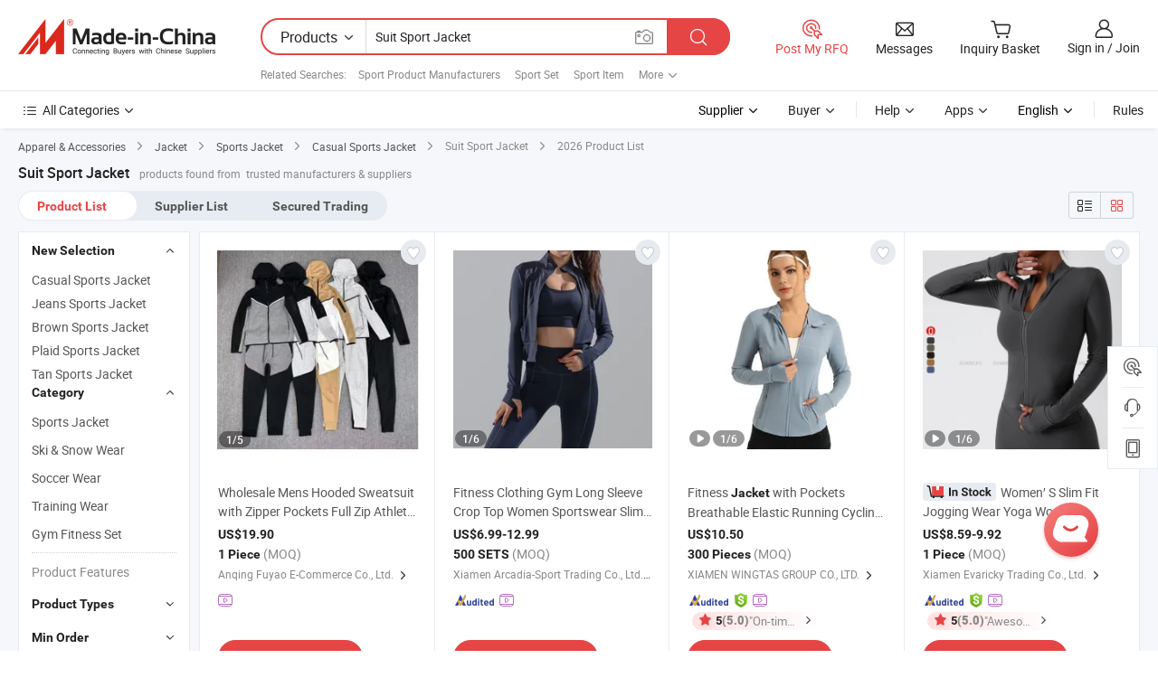

--- FILE ---
content_type: text/html;charset=UTF-8
request_url: https://www.made-in-china.com/products-search/hot-china-products/Suit_Sport_Jacket.html
body_size: 54243
content:

<!DOCTYPE html>
<html
                lang="en"
    >
<head>
    <meta content="text/html; charset=utf-8" http-equiv="Content-Type" />
            <base href="//www.made-in-china.com" />
<title>China Suit Sport Jacket, Suit Sport Jacket Wholesale, Manufacturers, Price | Made-in-China.com</title>
<meta name="Keywords" content="China Suit Sport Jacket, Suit Sport Jacket, wholesale Suit Sport Jacket, Suit Sport Jacket manufacturers"/>
<meta name="Description" content="China Suit Sport Jacket wholesale - Select 2026 high quality Suit Sport Jacket products in best price from certified Chinese Sport Set manufacturers, Sport Item suppliers, wholesalers and factory on Made-in-China.com"/>
<link rel="dns-prefetch" href="//www.micstatic.com">
<link rel="preconnect" href="//www.micstatic.com">
<link rel="dns-prefetch" href="//image.made-in-china.com">
<link rel="preconnect" href="//image.made-in-china.com">
<link rel="dns-prefetch" href="//pic.made-in-china.com">
<link rel="preconnect" href="//pic.made-in-china.com">
                    <link rel="preload" as="image" href="https://image.made-in-china.com/391f0j00SyalEBWrHiRj/Wholesale-Mens-Hooded-Sweatsuit-with-Zipper-Pockets-Full-Zip-Athletic-Tracksuits-for-Men-Customized-Casual-Workout-Jackets-Jogger-Pants-2-Piece-Sports-Outfits.jpg" >
                <link rel="alternate" hreflang="de" href="https://de.made-in-china.com/tag_search_product/Suit-Sport-Jacket_iirihyn_1.html" />
            <link rel="alternate" hreflang="hi" href="https://hi.made-in-china.com/tag_search_product/Suit-Sport-Jacket_iirihyn_1.html" />
            <link rel="alternate" hreflang="ru" href="https://ru.made-in-china.com/tag_search_product/Suit-Sport-Jacket_iirihyn_1.html" />
            <link rel="alternate" hreflang="pt" href="https://pt.made-in-china.com/tag_search_product/Suit-Sport-Jacket_iirihyn_1.html" />
            <link rel="alternate" hreflang="ko" href="https://kr.made-in-china.com/tag_search_product/Suit-Sport-Jacket_iirihyn_1.html" />
            <link rel="alternate" hreflang="en" href="https://www.made-in-china.com/products-search/hot-china-products/Suit_Sport_Jacket.html" />
            <link rel="alternate" hreflang="it" href="https://it.made-in-china.com/tag_search_product/Suit-Sport-Jacket_iirihyn_1.html" />
            <link rel="alternate" hreflang="fr" href="https://fr.made-in-china.com/tag_search_product/Suit-Sport-Jacket_iirihyn_1.html" />
            <link rel="alternate" hreflang="es" href="https://es.made-in-china.com/tag_search_product/Suit-Sport-Jacket_iirihyn_1.html" />
            <link rel="alternate" hreflang="x-default" href="https://www.made-in-china.com/products-search/hot-china-products/Suit_Sport_Jacket.html" />
            <link rel="alternate" hreflang="ar" href="https://sa.made-in-china.com/tag_search_product/Suit-Sport-Jacket_iirihyn_1.html" />
            <link rel="alternate" hreflang="vi" href="https://vi.made-in-china.com/tag_search_product/Suit-Sport-Jacket_iirihyn_1.html" />
            <link rel="alternate" hreflang="th" href="https://th.made-in-china.com/tag_search_product/Suit-Sport-Jacket_iirihyn_1.html" />
            <link rel="alternate" hreflang="ja" href="https://jp.made-in-china.com/tag_search_product/Suit-Sport-Jacket_iirihyn_1.html" />
            <link rel="alternate" hreflang="id" href="https://id.made-in-china.com/tag_search_product/Suit-Sport-Jacket_iirihyn_1.html" />
            <link rel="alternate" hreflang="nl" href="https://nl.made-in-china.com/tag_search_product/Suit-Sport-Jacket_iirihyn_1.html" />
            <link rel="alternate" hreflang="tr" href="https://tr.made-in-china.com/tag_search_product/Suit-Sport-Jacket_iirihyn_1.html" />
    <link type="text/css" rel="stylesheet" href="https://www.micstatic.com/landing/www/qp/css/search-list-qp_f88bd609.css" /> <link type="text/css" rel="stylesheet" href="https://www.micstatic.com/landing/www/qp/css/refine-navigation_49434e71.css" /> 
    <link type="text/css" rel="stylesheet" href="https://www.micstatic.com/landing/www/qp/css/modules/swiper@7.0.5-bundle.min_f7b0d48b.css" /> <link rel="canonical" href="https://www.made-in-china.com/products-search/hot-china-products/Suit_Sport_Jacket.html"/>
	      <link rel="next" href="https://www.made-in-china.com/products-search/find-china-products/0b0nolimit/Suit_Sport_Jacket-2.html"/>
                      <link rel="alternate" media="only screen and (max-width:640)" href="https://m.made-in-china.com/hot-china-products/Suit_Sport_Jacket.html">
    <style>
        body{
            min-width: 1024px;
        }
    </style>
<!-- Polyfill Code Begin --><script chaset="utf-8" type="text/javascript" src="https://www.micstatic.com/polyfill/polyfill-simplify_eb12d58d.js"></script><!-- Polyfill Code End --></head>
<body class="layout-auto gallary " probe-clarity="false" >
<input type="hidden" name="needFetchLanguageByAjax" value="false" class="J-needFetchLanguageByAjax">
    <div id="header" ></div>
<script>
    function headerHomeInit() {
        const funcName = 'headerHome';
        const app = new window[funcName]({target: document.getElementById('header'), props: {props: {"pageType":2,"logoTitle":"Manufacturers & Suppliers","logoUrl":null,"base":{"buyerInfo":{"service":"Service","newUserGuide":"New User Guide","auditReport":"Audited Suppliers' Reports","meetSuppliers":"Meet Suppliers","onlineTrading":"Secured Trading Service","buyerCenter":"Buyer Center","contactUs":"Contact Us","search":"Search","prodDirectory":"Product Directory","supplierDiscover":"Supplier Discover","sourcingRequest":"Post Sourcing Request","quickLinks":"Quick Links","myFavorites":"My Favorites","visitHistory":"Browsing History","buyer":"Buyer","blog":"Business Insights"},"supplierInfo":{"supplier":"Supplier","joinAdvance":"加入高级会员","tradeServerMarket":"外贸服务市场","memberHome":"外贸e家","cloudExpo":"Smart Expo云展会","onlineTrade":"交易服务","internationalLogis":"国际物流","northAmericaBrandSailing":"北美全渠道出海","micDomesticTradeStation":"中国制造网内贸站"},"helpInfo":{"whyMic":"Why Made-in-China.com","auditSupplierWay":"How Do We Audit Suppliers","securePaymentWay":"How Do We Secure Payment","submitComplaint":"Submit a Complaint","contactUs":"Contact Us","faq":"FAQ","help":"Help"},"appsInfo":{"downloadApp":"Download App!","forBuyer":"For Buyer","forSupplier":"For Supplier","exploreApp":"Explore App Exclusive Discounts","apps":"Apps"},"languages":[{"lanCode":0,"simpleName":"en","name":"English","value":"//www.made-in-china.com/","htmlLang":"en"},{"lanCode":5,"simpleName":"es","name":"Español","value":"//es.made-in-china.com/tag_search_product/Suit-Sport-Jacket_iirihyn_1.html","htmlLang":"es"},{"lanCode":4,"simpleName":"pt","name":"Português","value":"//pt.made-in-china.com/tag_search_product/Suit-Sport-Jacket_iirihyn_1.html","htmlLang":"pt"},{"lanCode":2,"simpleName":"fr","name":"Français","value":"//fr.made-in-china.com/tag_search_product/Suit-Sport-Jacket_iirihyn_1.html","htmlLang":"fr"},{"lanCode":3,"simpleName":"ru","name":"Русский язык","value":"//ru.made-in-china.com/tag_search_product/Suit-Sport-Jacket_iirihyn_1.html","htmlLang":"ru"},{"lanCode":8,"simpleName":"it","name":"Italiano","value":"//it.made-in-china.com/tag_search_product/Suit-Sport-Jacket_iirihyn_1.html","htmlLang":"it"},{"lanCode":6,"simpleName":"de","name":"Deutsch","value":"//de.made-in-china.com/tag_search_product/Suit-Sport-Jacket_iirihyn_1.html","htmlLang":"de"},{"lanCode":7,"simpleName":"nl","name":"Nederlands","value":"//nl.made-in-china.com/tag_search_product/Suit-Sport-Jacket_iirihyn_1.html","htmlLang":"nl"},{"lanCode":9,"simpleName":"sa","name":"العربية","value":"//sa.made-in-china.com/tag_search_product/Suit-Sport-Jacket_iirihyn_1.html","htmlLang":"ar"},{"lanCode":11,"simpleName":"kr","name":"한국어","value":"//kr.made-in-china.com/tag_search_product/Suit-Sport-Jacket_iirihyn_1.html","htmlLang":"ko"},{"lanCode":10,"simpleName":"jp","name":"日本語","value":"//jp.made-in-china.com/tag_search_product/Suit-Sport-Jacket_iirihyn_1.html","htmlLang":"ja"},{"lanCode":12,"simpleName":"hi","name":"हिन्दी","value":"//hi.made-in-china.com/tag_search_product/Suit-Sport-Jacket_iirihyn_1.html","htmlLang":"hi"},{"lanCode":13,"simpleName":"th","name":"ภาษาไทย","value":"//th.made-in-china.com/tag_search_product/Suit-Sport-Jacket_iirihyn_1.html","htmlLang":"th"},{"lanCode":14,"simpleName":"tr","name":"Türkçe","value":"//tr.made-in-china.com/tag_search_product/Suit-Sport-Jacket_iirihyn_1.html","htmlLang":"tr"},{"lanCode":15,"simpleName":"vi","name":"Tiếng Việt","value":"//vi.made-in-china.com/tag_search_product/Suit-Sport-Jacket_iirihyn_1.html","htmlLang":"vi"},{"lanCode":16,"simpleName":"id","name":"Bahasa Indonesia","value":"//id.made-in-china.com/tag_search_product/Suit-Sport-Jacket_iirihyn_1.html","htmlLang":"id"}],"showMlan":true,"showRules":false,"rules":"Rules","language":"en","menu":"Menu","subTitle":null,"subTitleLink":null,"stickyInfo":null},"categoryRegion":{"categories":"All Categories","categoryList":[{"name":"Agriculture & Food","value":"/products/catlist/listsubcat/105/00/mic/Agriculture_Food.html","catCode":"1000000000"},{"name":"Apparel & Accessories","value":"/products/catlist/listsubcat/108/00/mic/Apparel_Accessories.html","catCode":"1100000000"},{"name":"Arts & Crafts","value":"/products/catlist/listsubcat/111/00/mic/Arts_Crafts.html","catCode":"1200000000"},{"name":"Auto, Motorcycle Parts & Accessories","value":"/Auto-Parts-Accessories-Catalog/Auto-Parts-Accessories.html","catCode":"2900000000"},{"name":"Bags, Cases & Boxes","value":"/Bags-Cases-Boxes-Catalog/Bags-Cases-Boxes.html","catCode":"2600000000"},{"name":"Chemicals","value":"/products/catlist/listsubcat/114/00/mic/Chemicals.html","catCode":"1300000000"},{"name":"Computer Products","value":"/Computer-Products-Catalog/Computer-Products.html","catCode":"3300000000"},{"name":"Construction & Decoration","value":"/products/catlist/listsubcat/120/00/mic/Construction_Decoration.html","catCode":"1500000000"},{"name":"Consumer Electronics","value":"/Consumer-Electronics-Catalog/Consumer-Electronics.html","catCode":"1400000000"},{"name":"Electrical & Electronics","value":"/products/catlist/listsubcat/123/00/mic/Electrical_Electronics.html","catCode":"1600000000"},{"name":"Furniture","value":"/Furniture-Furnishing-Catalog/Furniture-Furnishing.html","catCode":"2700000000"},{"name":"Health & Medicine","value":"/products/catlist/listsubcat/126/00/mic/Health_Medicine.html","catCode":"1700000000"},{"name":"Industrial Equipment & Components","value":"/Industrial-Equipment-Components-Catalog/Industrial-Equipment-Components.html","catCode":"3400000000"},{"name":"Instruments & Meters","value":"/Instruments-Meters-Catalog/Instruments-Meters.html","catCode":"3500000000"},{"name":"Light Industry & Daily Use","value":"/products/catlist/listsubcat/129/00/mic/Light_Industry_Daily_Use.html","catCode":"1800000000"},{"name":"Lights & Lighting","value":"/Lights-Lighting-Catalog/Lights-Lighting.html","catCode":"3000000000"},{"name":"Manufacturing & Processing Machinery","value":"/products/catlist/listsubcat/132/00/mic/Machinery.html","catCode":"1900000000"},{"name":"Metallurgy, Mineral & Energy","value":"/products/catlist/listsubcat/135/00/mic/Metallurgy_Mineral_Energy.html","catCode":"2000000000"},{"name":"Office Supplies","value":"/Office-Supplies-Catalog/Office-Supplies.html","catCode":"2800000000"},{"name":"Packaging & Printing","value":"/Packaging-Printing-Catalog/Packaging-Printing.html","catCode":"3600000000"},{"name":"Security & Protection","value":"/Security-Protection-Catalog/Security-Protection.html","catCode":"2500000000"},{"name":"Service","value":"/products/catlist/listsubcat/147/00/mic/Service.html","catCode":"2400000000"},{"name":"Sporting Goods & Recreation","value":"/Sporting-Goods-Recreation-Catalog/Sporting-Goods-Recreation.html","catCode":"3100000000"},{"name":"Textile","value":"/products/catlist/listsubcat/138/00/mic/Textile.html","catCode":"2100000000"},{"name":"Tools & Hardware","value":"/Tools-Hardware-Catalog/Tools-Hardware.html","catCode":"3200000000"},{"name":"Toys","value":"/products/catlist/listsubcat/141/00/mic/Toys.html","catCode":"2200000000"},{"name":"Transportation","value":"/products/catlist/listsubcat/144/00/mic/Transportation.html","catCode":"2300000000"}],"more":"More"},"searchRegion":{"show":true,"lookingFor":"Tell us what you are looking for...","homeUrl":"//en.made-in-china.com","products":"Products","suppliers":"Suppliers","auditedFactory":null,"uploadImage":"Upload Image","max20MbPerImage":"Max 20MB per Image","yourRecentKeywords":"Your Recent Keywords","clearHistory":"Clear History","popularSearches":"Related Searches","relatedSearches":"More","more":null,"maxSizeErrorMsg":"Upload failed. Max image size is 20MB.","noNetworkErrorMsg":"No network connection. Please check your network settings and try again.","uploadFailedErrorMsg":"Upload failed.Incorrect image format. Supported formats: JPG,PNG,BMP.","relatedList":[{"word":"Sport Product Manufacturers","adsData":"Sport Product Manufacturers","link":"//www.made-in-china.com/products-search/hot-china-products/Sport_Product.html","title":"Sport Product"},{"word":"Sport Set","adsData":"Sport Set","link":"//www.made-in-china.com/products-search/hot-china-products/Sport_Set.html","title":"Sport Set"},{"word":"Sport Item","adsData":"Sport Item","link":"//www.made-in-china.com/products-search/hot-china-products/Sport_Item.html","title":"Sport Item"},{"word":"Sport Gadget","adsData":"Sport Gadget","link":"//www.made-in-china.com/products-search/hot-china-products/Sport_Gadget.html","title":"Sport Gadget"},{"word":"Suit Set","adsData":"Suit Set","link":"//www.made-in-china.com/products-search/hot-china-products/Suit_Set.html","title":"Suit Set"},{"word":"Sport Accessories","adsData":"Sport Accessories","link":"//www.made-in-china.com/products-search/hot-china-products/Sport_Accessories.html","title":"Sport Accessories"},{"word":"Fashion Sport Goods","adsData":"Fashion Sport Goods","link":"//www.made-in-china.com/products-search/hot-china-products/Fashion_Sport_Goods.html","title":"fashion sport goods"},{"word":"Sport Accessory","adsData":"Sport Accessory","link":"//www.made-in-china.com/products-search/hot-china-products/Sport_Accessory.html","title":"Sport Accessory"},{"word":"Jacket Item","adsData":"Jacket Item","link":"//www.made-in-china.com/products-search/hot-china-products/Jacket_Item.html","title":"Jacket Item"},{"word":"Wholesale Suit Sport Jacket","adsData":"Wholesale Suit Sport Jacket","link":"//www.made-in-china.com/products-search/hot-china-products/Wholesale_Suit_Sport_Jacket.html","title":"Wholesale Suit Sport Jacket"}],"relatedTitle":null,"relatedTitleLink":null,"formParams":{"subaction":"hunt","style":"b","mode":"and","code":"0","comProvince":"nolimit","order":"0","isOpenCorrection":"1","org":"top","word":"Suit Sport Jacket","keyword":null,"condition":"0","file":null,"conditionParamsList":[{"condition":"0","conditionName":"Products","action":"https://www.made-in-china.com/productdirectory.do?subaction=hunt&style=b&mode=and&code=0&comProvince=nolimit&order=0&isOpenCorrection=1&org=top&searchType=0&word=#word#","searchUrl":"https://keywordsuggestions.made-in-china.com/suggest/getEnProdSuggest.do?param=#param#&kind=5&ad=1&id=MICSearchSuggest&count=10&ignoreCase=true&matchAnywhere=true&catflag=1&seo=1","inputPlaceholder":"Enter a keyword to search products"},{"condition":"1","conditionName":"Suppliers","action":"https://www.made-in-china.com/companysearch.do?subaction=hunt&style=b&mode=and&code=0&comProvince=nolimit&order=0&isOpenCorrection=1&searchType=1&word=#word#","searchUrl":"https://keywordsuggestions.made-in-china.com/suggest/getEnSupplierSuggest.do?param=#param#&kind=5&ad=1&id=MICSearchSuggest&count=10&ignoreCase=true&matchAnywhere=true&catflag=1","inputPlaceholder":"Enter a keyword to search suppliers"},{"condition":"4","conditionName":"Audited Factory","action":"https://www.made-in-china.com/factory/ldf/search-page?word=#word#","searchUrl":"","inputPlaceholder":"Enter a keyword to search factories"}]},"mlanFormParams":null,"enterKeywordTips":"Please enter a keyword at least for your search.","openMultiSearch":false},"frequentRegion":{"rfq":{"rfq":"Post My RFQ","searchRfq":"Search RFQs","acquireRfqHover":"Tell us what you need and try the easy way to get quotes!","searchRfqHover":"Discover quality RFQs and connect with big-budget buyers"},"account":{"account":"Account","signIn":"Sign in","join":"Join","newUser":"New User","joinFree":"Join Free","or":"Or","socialLogin":"By clicking Sign In, Join Free or Continue with Facebook, Linkedin, Twitter, Google, %s I agree to the %sUser Agreement%s and the %sPrivacy Policy%s","message":"Messages","quotes":"Quotes","orders":"Orders","favorites":"Favorites","visitHistory":"Browsing History","postSourcingRequest":"Post Sourcing Request","hi":"Hi","signOut":"Sign Out","manageProduct":"Manage Products","editShowroom":"Edit Showroom","username":"","userType":null,"foreignIP":true,"currentYear":2026,"userAgreement":"User Agreement","privacyPolicy":"Privacy Policy"},"message":{"message":"Messages","signIn":"Sign in","join":"Join","newUser":"New User","joinFree":"Join Free","viewNewMsg":"Sign in to view the new messages","inquiry":"Inquiries","rfq":"RFQs","awaitingPayment":"Awaiting payments","chat":"Chats","awaitingQuotation":"Awaiting Quotations"},"cart":{"cart":"Inquiry Basket"}},"busiRegion":null,"previewRegion":null}}});
		const hoc=o=>(o.__proto__.$get=function(o){return this.$$.ctx[this.$$.props[o]]},o.__proto__.$getKeys=function(){return Object.keys(this.$$.props)},o.__proto__.$getProps=function(){return this.$get("props")},o.__proto__.$setProps=function(o){var t=this.$getKeys(),s={},p=this;t.forEach(function(o){s[o]=p.$get(o)}),s.props=Object.assign({},s.props,o),this.$set(s)},o.__proto__.$help=function(){console.log("\n            $set(props): void             | 设置props的值\n            $get(key: string): any        | 获取props指定key的值\n            $getKeys(): string[]          | 获取props所有key\n            $getProps(): any              | 获取props里key为props的值（适用nail）\n            $setProps(params: any): void  | 设置props里key为props的值（适用nail）\n            $on(ev, callback): func       | 添加事件监听，返回移除事件监听的函数\n            $destroy(): void              | 销毁组件并触发onDestroy事件\n        ")},o);
        window[`${funcName}Api`] = hoc(app);
    };
</script><script type="text/javascript" crossorigin="anonymous" onload="headerHomeInit()" src="https://www.micstatic.com/nail/pc/header-home_7ca8e9c4.js"></script><div class="auto-size J-auto-size">
    <input type="hidden" id="sensor_pg_v" value="st:qp,m:Suit Sport Jacket,p:1,tp:103,stp:10301,plate:show_wd,tp:103,stp:10301,abt:null,abp:a"/>
        <input type="hidden" id="appendQueryParam" value=""/>
    <input type="hidden" id="completeProdParam" value="[&quot;hFlTYQWEaSav&quot;,&quot;BtspAmzygfhX&quot;,&quot;QaKYeFJOZyVU&quot;,&quot;IQHUqXzJuaVG&quot;,&quot;ItHphJGuOkVd&quot;,&quot;qUIpeQDdCMcl&quot;,&quot;CwxQzrgPOthW&quot;,&quot;KwkavcDYAztB&quot;,&quot;taNRvLhkrZVy&quot;,&quot;ynWUeKPdEApw&quot;,&quot;CnmYgpGSgqVZ&quot;,&quot;EmoYIRJMmDVG&quot;,&quot;idOTerBDyScM&quot;,&quot;knKYjbfvMwhy&quot;,&quot;JQeYIUtPoARc&quot;,&quot;FphRuPkrsYWm&quot;,&quot;hUyROQxusakP&quot;,&quot;OQyUapCEJVrz&quot;,&quot;XmbRaIxMawWG&quot;,&quot;VxBRKcgAOvUn&quot;,&quot;qpGrQbEjqeVx&quot;,&quot;FAyRgnuJahVW&quot;,&quot;ingYZpDovGUH&quot;,&quot;YapRQLMuoAUD&quot;,&quot;YTlpVJPEIdWz&quot;,&quot;JnyrQubOXwVk&quot;,&quot;heIxFMVykRHC&quot;,&quot;SrCpdckHEuWU&quot;,&quot;OFVtoXayGNUB&quot;,&quot;FZzATLVcZqto&quot;]"/>
    <input type="hidden" id="prodKeyword" value="Suit_Sport_Jacket"/>
    <input type="hidden" name="user_behavior_trace_id" id="user_behavior_trace_id" value="1jgc2lokbd97p"/>
        <div class="page cf">
                <div itemscope itemtype="https://schema.org/BreadcrumbList" class="crumb grid">
                                                <span itemprop="itemListElement" itemscope itemtype="https://schema.org/ListItem">
                        <a itemprop="item" href="//www.made-in-china.com/products/catlist/listsubcat/108/00/mic/Apparel_Accessories.html">
                            <span itemprop="name">Apparel &amp; Accessories</span>
                        </a>
                        <meta itemprop="position" content="1"/>
                    </span>
                    <i class="ob-icon icon-right"></i>
                                                                                                <span itemprop="itemListElement" itemscope itemtype="https://schema.org/ListItem">
                        <a itemprop="item" href="//www.made-in-china.com/Apparel-Accessories-Catalog/Jacket.html">
                            <span itemprop="name">Jacket</span>
                        </a>
                        <meta itemprop="position" content="2"/>
                    </span>
                    <i class="ob-icon icon-right"></i>
                                                                                                <span itemprop="itemListElement" itemscope itemtype="https://schema.org/ListItem">
                        <a itemprop="item" href="//www.made-in-china.com/Apparel-Accessories-Catalog/Sports-Jacket.html">
                            <span itemprop="name">Sports Jacket</span>
                        </a>
                        <meta itemprop="position" content="3"/>
                    </span>
                    <i class="ob-icon icon-right"></i>
                                                                                                                                <span itemprop="itemListElement" itemscope itemtype="https://schema.org/ListItem"><a itemprop="item" href="https://www.made-in-china.com/Apparel-Accessories-Catalog/browse-Casual-Sports-Jacket-11130700000001.html"><span itemprop="name">Casual Sports Jacket</span></a><meta itemprop="position" content="4" /></span>
                <i class="ob-icon icon-right"></i>
                                    <span>Suit Sport Jacket</span>
                                        <i class="ob-icon icon-right"></i>
            <span>
                                     2026 Product List
                            </span>
        </div>
        <input id="J-strong-words" name="strong-words" type="hidden" value="{&quot;strongWordList&quot;:[&quot;suit&quot;,&quot;sport&quot;,&quot;jacket&quot;,&quot;suits&quot;,&quot;sports&quot;,&quot;jackets&quot;]}" />
        <input id="ads_word" name="ads_word" type="hidden" value="Suit Sport Jacket" />
        <input type="hidden" id="qaSource" value="1">
        <input type="hidden" name="iqa-portrait" id="iqa-portrait" value="https://image.made-in-china.com/3f2j00SyalEBWrHiRj/Wholesale-Mens-Hooded-Sweatsuit-with-Zipper-Pockets-Full-Zip-Athletic-Tracksuits-for-Men-Customized-Casual-Workout-Jackets-Jogger-Pants-2-Piece-Sports-Outfits.jpg" />
        <input id="compareFromPage" name="compareFromPage" type="hidden" value="3" />
        <input id="contactUrlParam" type="hidden" value="?from=search&event=basket&target=prod&word=Suit+Sport+Jacket&seo=1" />
        <input id="J-isLanding" type="hidden" value="true" />
        <div class="page-wrap search-list new-search-list cf">
                                                <div class="search-list-container main-wrap">
                <div class="main">
                    <div class="num-found">
    <h1 class="product_word">Suit Sport Jacket</h1>
                    products found from&nbsp;
                            trusted manufacturers & suppliers
                    </div>
                    <div class="search-filter-bar">
                        <div class="list-tab">
                            <ul class="tab">
                                <li class="selected"><a>
                                                                            Product List
                                                                    </a></li>
                                <li>
                                                                            <a ads-data="t:92,c:2,sw:Suit Sport Jacket" href="//www.made-in-china.com/manufacturers/suit-sport-jacket.html">Supplier List</a>
                                                                    </li>
                                                                                                    <li>
                                        <a rel="nofollow" href="//trading.made-in-china.com/deals/multi-search/Suit+Sport+Jacket/F1/1.html">Secured Trading</a>
                                    </li>
                                                            </ul>
                        </div>
                        <div class="view-type cf">
<input type="hidden" value="//www.made-in-china.com/products-search/hot-china-products/Suit_Sport_Jacket.html" id="firstPageUrl">
<div class="refine-sort">
    <div class="list-switch">
        <span class="text"> View: </span>
        <span class="list-switch-types">
                <a href="javascript:;"ads-data="t:90,md:1,c:2" onclick="if(saveViewTypeCookie){saveViewTypeCookie(1)}" ontouchstart="if(saveViewTypeCookie){saveViewTypeCookie(1)}" rel="nofollow"
                   class="list-switch-btn list-switch-btn-left unselect ">
					<i class="ob-icon icon-list"></i>
					<div class="tip arrow-bottom tip-switch-list">
                         <div class="tip-con">
                             <p class="tip-para">List View</p>
                         </div>
                             <span class="arrow arrow-out">
                                 <span class="arrow arrow-in"></span>
                             </span>
                     </div>
                </a>
                <a href="javascript:;" onclick="" ontouchstart="" rel="nofollow"
                   class="list-switch-btn list-switch-btn-right selected ">
					<i class="ob-icon icon-gallery"></i>
					<div class="tip arrow-bottom tip-switch-gallery">
                         <div class="tip-con">
                             <p class="tip-para">Gallery View</p>
                         </div>
                             <span class="arrow arrow-out">
                                 <span class="arrow arrow-in"></span>
                             </span>
                     </div>
                </a>
				</span>
    </div>
</div> </div>
                    </div>
                                                            <div class="search-list">
                        <div class="prod-list J-prod-list gallary ">
 <!-- topRank -->
<!-- product -->
<div class="list-img" id="product-div1" data-show-type="interstAd" faw-module="Search_prod_list" cz-id="hFlTYQWEaSav">
     <div class="list-img-wrap">
         <div class="products-item">
             <!-- 图片 -->
			               <div class="prod-img prod-img-space img-total slide-prod J-slider-prod">
                 <div class="img-box swiper-container J-slider-prod-box">
					<div class="img-list swiper-wrapper prod-banner-list" ads-data="t:6,aid:,flx_deliv_tp:comb,ads_tp:,abt:,abp:a,srv_id:,si:1,md:3,pdid:hFlTYQWEaSav,ps:1.0,a:1,mds:30,c:2,is_trade:0,is_sample:1,is_rushorder:0,pcid:TdctzCQBHLDu,pa:,is_3d_prod:0" faw-exposure id="banner-slider">
																													 																																			<a rel="nofollow" class="img-wrap swiper-slide img-thumb-auto J-lazyimgs" referrerpolicy="unsafe-url" href="https://anqingfuyao.en.made-in-china.com/product/hFlTYQWEaSav/China-Wholesale-Mens-Hooded-Sweatsuit-with-Zipper-Pockets-Full-Zip-Athletic-Tracksuits-for-Men-Customized-Casual-Workout-Jackets-Jogger-Pants-2-Piece-Sports-Outfits.html" target="_blank" ads-data="t:6,aid:,flx_deliv_tp:comb,ads_tp:,abt:,abp:a,srv_id:,ads_srv_tp:,isrec:,recu:,recv:,si:1,md:3,pdid:hFlTYQWEaSav,ps:1.0,a:1,mds:30,c:2,pcid:TdctzCQBHLDu,st:8,is_trade:0,is_sample:1,is_rushorder:0,pa:8,is_3d_prod:0">
										<div class="img-thumb-inner">
												<img class="J-firstLazyload" src="https://www.micstatic.com/common/img/space.png?_v=1769753242049" data-original="https://image.made-in-china.com/391f0j00SyalEBWrHiRj/Wholesale-Mens-Hooded-Sweatsuit-with-Zipper-Pockets-Full-Zip-Athletic-Tracksuits-for-Men-Customized-Casual-Workout-Jackets-Jogger-Pants-2-Piece-Sports-Outfits.webp" alt="Wholesale Mens Hooded Sweatsuit with Zipper Pockets Full Zip Athletic Tracksuits for Men, Customized Casual Workout Jackets Jogger Pants 2 Piece Sports Outfits">
										</div>
						 			</a>
																																												<a rel="nofollow" class="img-wrap swiper-slide img-thumb-auto J-lazyimgs" referrerpolicy="unsafe-url" href="https://anqingfuyao.en.made-in-china.com/product/hFlTYQWEaSav/China-Wholesale-Mens-Hooded-Sweatsuit-with-Zipper-Pockets-Full-Zip-Athletic-Tracksuits-for-Men-Customized-Casual-Workout-Jackets-Jogger-Pants-2-Piece-Sports-Outfits.html" target="_blank" ads-data="t:6,aid:,flx_deliv_tp:comb,ads_tp:,abt:,abp:a,srv_id:,ads_srv_tp:,isrec:,recu:,recv:,si:1,md:3,pdid:hFlTYQWEaSav,ps:1.0,a:1,mds:30,c:2,pcid:TdctzCQBHLDu,st:8,is_trade:0,is_sample:1,is_rushorder:0,pa:8,is_3d_prod:0">
										<div class="img-thumb-inner">
												<img src="https://www.micstatic.com/common/img/space.png?_v=1769753242049" data-original="https://image.made-in-china.com/391f0j00KFElQnWJrhUS/Wholesale-Mens-Hooded-Sweatsuit-with-Zipper-Pockets-Full-Zip-Athletic-Tracksuits-for-Men-Customized-Casual-Workout-Jackets-Jogger-Pants-2-Piece-Sports-Outfits.webp" alt="Wholesale Mens Hooded Sweatsuit with Zipper Pockets Full Zip Athletic Tracksuits for Men, Customized Casual Workout Jackets Jogger Pants 2 Piece Sports Outfits">
										</div>
						 			</a>
																																												<a rel="nofollow" class="img-wrap swiper-slide img-thumb-auto J-lazyimgs" referrerpolicy="unsafe-url" href="https://anqingfuyao.en.made-in-china.com/product/hFlTYQWEaSav/China-Wholesale-Mens-Hooded-Sweatsuit-with-Zipper-Pockets-Full-Zip-Athletic-Tracksuits-for-Men-Customized-Casual-Workout-Jackets-Jogger-Pants-2-Piece-Sports-Outfits.html" target="_blank" ads-data="t:6,aid:,flx_deliv_tp:comb,ads_tp:,abt:,abp:a,srv_id:,ads_srv_tp:,isrec:,recu:,recv:,si:1,md:3,pdid:hFlTYQWEaSav,ps:1.0,a:1,mds:30,c:2,pcid:TdctzCQBHLDu,st:8,is_trade:0,is_sample:1,is_rushorder:0,pa:8,is_3d_prod:0">
										<div class="img-thumb-inner">
												<img src="https://www.micstatic.com/common/img/space.png?_v=1769753242049" data-original="https://image.made-in-china.com/391f0j00FNalTEhBgWfs/Wholesale-Mens-Hooded-Sweatsuit-with-Zipper-Pockets-Full-Zip-Athletic-Tracksuits-for-Men-Customized-Casual-Workout-Jackets-Jogger-Pants-2-Piece-Sports-Outfits.webp" alt="Wholesale Mens Hooded Sweatsuit with Zipper Pockets Full Zip Athletic Tracksuits for Men, Customized Casual Workout Jackets Jogger Pants 2 Piece Sports Outfits">
										</div>
						 			</a>
																																												<a rel="nofollow" class="img-wrap swiper-slide img-thumb-auto J-lazyimgs" referrerpolicy="unsafe-url" href="https://anqingfuyao.en.made-in-china.com/product/hFlTYQWEaSav/China-Wholesale-Mens-Hooded-Sweatsuit-with-Zipper-Pockets-Full-Zip-Athletic-Tracksuits-for-Men-Customized-Casual-Workout-Jackets-Jogger-Pants-2-Piece-Sports-Outfits.html" target="_blank" ads-data="t:6,aid:,flx_deliv_tp:comb,ads_tp:,abt:,abp:a,srv_id:,ads_srv_tp:,isrec:,recu:,recv:,si:1,md:3,pdid:hFlTYQWEaSav,ps:1.0,a:1,mds:30,c:2,pcid:TdctzCQBHLDu,st:8,is_trade:0,is_sample:1,is_rushorder:0,pa:8,is_3d_prod:0">
										<div class="img-thumb-inner">
												<img src="https://www.micstatic.com/common/img/space.png?_v=1769753242049" data-original="https://image.made-in-china.com/391f0j00FytlEuhraVRS/Wholesale-Mens-Hooded-Sweatsuit-with-Zipper-Pockets-Full-Zip-Athletic-Tracksuits-for-Men-Customized-Casual-Workout-Jackets-Jogger-Pants-2-Piece-Sports-Outfits.webp" alt="Wholesale Mens Hooded Sweatsuit with Zipper Pockets Full Zip Athletic Tracksuits for Men, Customized Casual Workout Jackets Jogger Pants 2 Piece Sports Outfits">
										</div>
						 			</a>
																																												<a rel="nofollow" class="img-wrap swiper-slide img-thumb-auto J-lazyimgs" referrerpolicy="unsafe-url" href="https://anqingfuyao.en.made-in-china.com/product/hFlTYQWEaSav/China-Wholesale-Mens-Hooded-Sweatsuit-with-Zipper-Pockets-Full-Zip-Athletic-Tracksuits-for-Men-Customized-Casual-Workout-Jackets-Jogger-Pants-2-Piece-Sports-Outfits.html" target="_blank" ads-data="t:6,aid:,flx_deliv_tp:comb,ads_tp:,abt:,abp:a,srv_id:,ads_srv_tp:,isrec:,recu:,recv:,si:1,md:3,pdid:hFlTYQWEaSav,ps:1.0,a:1,mds:30,c:2,pcid:TdctzCQBHLDu,st:8,is_trade:0,is_sample:1,is_rushorder:0,pa:8,is_3d_prod:0">
										<div class="img-thumb-inner">
												<img src="https://www.micstatic.com/common/img/space.png?_v=1769753242049" data-original="https://image.made-in-china.com/391f0j00OyQlTVWhhiUK/Wholesale-Mens-Hooded-Sweatsuit-with-Zipper-Pockets-Full-Zip-Athletic-Tracksuits-for-Men-Customized-Casual-Workout-Jackets-Jogger-Pants-2-Piece-Sports-Outfits.webp" alt="Wholesale Mens Hooded Sweatsuit with Zipper Pockets Full Zip Athletic Tracksuits for Men, Customized Casual Workout Jackets Jogger Pants 2 Piece Sports Outfits">
										</div>
						 			</a>
																																													</div>
					 					 					 					 						 <a referrerpolicy="unsafe-url" href="https://anqingfuyao.en.made-in-china.com/product/hFlTYQWEaSav/China-Wholesale-Mens-Hooded-Sweatsuit-with-Zipper-Pockets-Full-Zip-Athletic-Tracksuits-for-Men-Customized-Casual-Workout-Jackets-Jogger-Pants-2-Piece-Sports-Outfits.html" target="_blank" rel="nofollow" class="has-page swiper-page-wrap">
							 <span class="page-current">1</span>/
							 <span class="page-total">5</span>
						 </a>
					 					 					 						 <a class="img-left J-slide-left" href="javascript:;"><i class="ob-icon icon-left"></i></a>
						 <a class="img-right J-slide-right" href="javascript:;"><i class="ob-icon icon-right"></i></a>
					 				 </div>
				 					 <div class="pagination J-pagination">
						 <span class="swiper-pagination-switch swiper-visible-switch swiper-active-switch"></span>
						 <span class="swiper-pagination-switch"></span>
						 <span class="swiper-pagination-switch"></span>
					 </div>
				 			 </div>
			 			 				 <a href="javascript:void(0);"
					class="prod-favorite-icon J-add2Fav" cz-type="prod"
					cz-id="hFlTYQWEaSav" ads-data="st:17,pdid:hFlTYQWEaSav,pcid:TdctzCQBHLDu,is_trade:0,is_sample:1,is_rushorder:0,a:1">
					 <i class="ob-icon icon-heart-f"></i>
					 <i class="ob-icon icon-heart"></i>
					 <div class="tip arrow-top tip-faverite">
						 <div class="tip-con"><p class="tip-para">Favorites</p></div>
						 <span class="arrow arrow-out"><span class="arrow arrow-in"></span></span>
					 </div>
				 </a>
			                 <!-- 内容 -->
			 <div id="onlineTradeAble3" style="display:none;">false 0</div>
             <div class="detail">
				 				 <input type="hidden" name="mainProdValue" value="2"/>
				 				 <div class="icon-list certified-logo">
				 					 </div>
				 				 <div class="product-name-wrap
 									">
					 <h2 class="product-name" data-prod-tag="">
						 <a title="Wholesale Mens Hooded Sweatsuit with Zipper Pockets Full Zip Athletic Tracksuits for Men, Customized Casual Workout Jackets Jogger Pants 2 Piece Sports Outfits" referrerpolicy="unsafe-url" href="https://anqingfuyao.en.made-in-china.com/product/hFlTYQWEaSav/China-Wholesale-Mens-Hooded-Sweatsuit-with-Zipper-Pockets-Full-Zip-Athletic-Tracksuits-for-Men-Customized-Casual-Workout-Jackets-Jogger-Pants-2-Piece-Sports-Outfits.html" target="_blank" ads-data="t:6,aid:,flx_deliv_tp:comb,ads_tp:,abt:,abp:a,srv_id:,ads_srv_tp:,isrec:,recu:,recv:,si:1,md:3,pdid:hFlTYQWEaSav,ps:1.0,a:1,mds:30,c:2,pcid:TdctzCQBHLDu,st:2,is_trade:0,is_sample:1,is_rushorder:0,pa:2">
							 Wholesale Mens Hooded Sweatsuit with Zipper Pockets Full Zip Athletic Tracksuits for Men, Customized Casual Workout <strong>Jackets</strong> Jogger Pants 2 Piece <strong>Sports</strong> Outfits
						 </a>
					 </h2>
					 					 					 				 </div>
				 <div class="product-property">
					 						 <div class="ellipsis attr-item J-faketitle"><span
								 class="attribute"><strong class="price">US$<span>19.90</span></strong></span></div>
					 					 						 <div class="ellipsis attr-item J-faketitle"><span
								 class="attribute"><strong> 1 Piece</strong> </span> <span class="moq-text">(MOQ)</span>
						 </div>
					 				 </div>
				 				 <div class="company-info">
					 <div class="company-name ellipsis">
						 <a referrerpolicy="unsafe-url" href="https://anqingfuyao.en.made-in-china.com"
							 							 												   class="compnay-name" target="_blank" ads-data="t:6,aid:,flx_deliv_tp:comb,ads_tp:,abt:,abp:a,srv_id:,ads_srv_tp:,isrec:,recu:,recv:,si:1,md:3,pdid:hFlTYQWEaSav,ps:1.0,a:1,mds:30,c:2,pcid:TdctzCQBHLDu,st:3,is_trade:0,is_sample:1,is_rushorder:0,pa:3"
						 >
							 <span title="Anqing Fuyao E-Commerce Co., Ltd.">Anqing Fuyao E-Commerce Co., Ltd.</span>
						 </a>
						 <i class="ob-icon icon-right"></i>
						 <div class="company-name-popup">
							 <div class="name-block">
								 									 <a referrerpolicy="unsafe-url" href="https://anqingfuyao.en.made-in-china.com"
									 										 															   target="_blank" class="compnay-name J-compnay-name" ads-data="t:6,aid:,flx_deliv_tp:comb,ads_tp:,abt:,abp:a,srv_id:,ads_srv_tp:,isrec:,recu:,recv:,si:1,md:3,pdid:hFlTYQWEaSav,ps:1.0,a:1,mds:30,c:2,pcid:TdctzCQBHLDu,st:3,is_trade:0,is_sample:1,is_rushorder:0,pa:3,is_3d_prod:0">
										 <span title="Anqing Fuyao E-Commerce Co., Ltd.">Anqing Fuyao E-Commerce Co., Ltd.</span>
									 </a>
								 							 </div>
							 <div class="auth-block">
								 <ul class="auth-block-list">
									 										 <li class="cs-level-info">
											 												 <img class="auth-icon" src='https://www.micstatic.com/common/img/icon/gold-member.png?_v=1769753242049' srcset='https://www.micstatic.com/common/img/icon/gold_member_32.png?_v=1769753242049 2x, https://www.micstatic.com/common/img/icon/gold_member_16.png?_v=1769753242049 1x' alt="China Supplier - Gold Member"> Gold Member
											 											 										 </li>
									 <li class="company-address-info">
										 <i class="ob-icon icon-coordinate"></i>
										 											 Anhui, China
										 									 </li>
								 </ul>
							 </div>
							 <div class="block-divider"></div>
							 <div class="other-block">
								 <ul>
									 <li>
										 <h2 class="business-type-info"></h2>
									 </li>
									 									 								 </ul>
							 </div>
						 </div>
					 </div>
					 <div class="auth-list">
						 							 																																																																																																															 						 						 							 								 <div class="auth auth-video">
									 <a href="//www.made-in-china.com/video-channel/anqingfuyao_hFlTYQWEaSav_Wholesale-Mens-Hooded-Sweatsuit-with-Zipper-Pockets-Full-Zip-Athletic-Tracksuits-for-Men-Customized-Casual-Workout-Jackets-Jogger-Pants-2-Piece-Sports-Outfits.html" target="_blank"
										ads-data="t:6,aid:,flx_deliv_tp:comb,ads_tp:,abt:,abp:a,srv_id:,ads_srv_tp:,isrec:,recu:,recv:,si:1,md:3,pdid:hFlTYQWEaSav,ps:1.0,a:1,mds:30,c:2,pcid:TdctzCQBHLDu,st:2,is_trade:0,is_sample:1,is_rushorder:0,pa:15,st:15"><img class="auth-icon"
																				  src='https://www.micstatic.com/common/img/logo/video_d4fb84a2.svg'
																				  alt="View larger video & image"></a>
									 <div class="tip arrow-bottom tip-video">
										 <div class="tip-con">
											 <p class="tip-para">View larger video & image</p>
										 </div>
										 <span class="arrow arrow-out">
												<span class="arrow arrow-in"></span>
											</span>
									 </div>
								 </div>
							 						 					 						 					 </div>
				 </div>
			 </div>
			 <div class="product-btn">
				 				 					 <input type="hidden" value="Contact Now" />
					 					 <a fun-inquiry-product
						referrerpolicy="unsafe-url" href="//www.made-in-china.com/sendInquiry/prod_hFlTYQWEaSav_TdctzCQBHLDu.html?from=search&type=cs&target=prod&word=Suit+Sport+Jacket&seo=1"
						ads-data="t:6,aid:,flx_deliv_tp:comb,ads_tp:,abt:,abp:a,srv_id:,ads_srv_tp:,isrec:,recu:,recv:,si:1,md:3,pdid:hFlTYQWEaSav,ps:1.0,a:1,mds:30,c:2,pcid:TdctzCQBHLDu,st:5,is_trade:0,is_sample:1,is_rushorder:0,pa:5" target="_blank" rel="nofollow" class="btn btn-main btn-small">
						 						 <span class="btn-main-text">Contact Now</span>
					 </a>
				 				 <span class="inquiry-action">
			            <b class="tm3_chat_status" lan="en" ads-data="t:6,aid:,flx_deliv_tp:comb,ads_tp:,abt:,abp:a,srv_id:,ads_srv_tp:,isrec:,recu:,recv:,si:1,md:3,pdid:hFlTYQWEaSav,ps:1.0,a:1,mds:30,c:2,pcid:TdctzCQBHLDu,st:7,is_trade:0,is_sample:1,is_rushorder:0,pa:13" dataId="TdctzCQBHLDu_hFlTYQWEaSav_1" inquiry="//www.made-in-china.com/sendInquiry/prod_hFlTYQWEaSav_TdctzCQBHLDu.html?from=search&type=cs&target=prod&word=Suit+Sport+Jacket&seo=1" processor="chat" cid="TdctzCQBHLDu" style="display:none"></b>
					 					 					 						 <div class="add J-prodList">
							<span class="add-to-basket hFlTYQWEaSav J-if-in-basket">
																											<a rel="nofollow" href="javascript:add2BasketProd('hFlTYQWEaSav', 'https://image.made-in-china.com/3f2j00SyalEBWrHiRj/Wholesale-Mens-Hooded-Sweatsuit-with-Zipper-Pockets-Full-Zip-Athletic-Tracksuits-for-Men-Customized-Casual-Workout-Jackets-Jogger-Pants-2-Piece-Sports-Outfits.jpg')" ads-data="t:6,aid:,flx_deliv_tp:comb,ads_tp:,abt:,abp:a,srv_id:,ads_srv_tp:,isrec:,recu:,recv:,si:1,md:3,pdid:hFlTYQWEaSav,ps:1.0,a:1,mds:30,c:2,pcid:TdctzCQBHLDu,st:6,is_trade:0,is_sample:1,is_rushorder:0,pa:6" >
											<i class="ob-icon icon-cart-add"></i>
										</a>
																								</span>
							<div class="tip arrow-bottom tip-inquiry">
								 <div class="tip-con">
									 <p class="tip-para">Add to inquiry basket to compare.</p>
								 </div>
									 <span class="arrow arrow-out">
										 <span class="arrow arrow-in"></span>
									 </span>
							 </div>
						 </div>
<b class="J-start-meeting" comid="TdctzCQBHLDu" theme="pc-search-gallery" target="_blank"></b>	</span>
			 </div>
			 <div class="hide-area">
				                      <div class="property-list">
    												<div class="prop-item">
                                 <label class="prop-lab">Material: </label>
                                 <span class="prop-val">100% Organic Cotton</span>
                             </div>
                        							<div class="prop-item">
                                 <label class="prop-lab">Collar Style: </label>
                                 <span class="prop-val">Round Neck</span>
                             </div>
                        							<div class="prop-item">
                                 <label class="prop-lab">Feature: </label>
                                 <span class="prop-val">Promotional/Advertising, EL, Breathable, Compressed, Moisture Absorption</span>
                             </div>
                        							<div class="prop-item">
                                 <label class="prop-lab">Sleeve Style: </label>
                                 <span class="prop-val">Short Sleeve</span>
                             </div>
                        							<div class="prop-item">
                                 <label class="prop-lab">Pattern: </label>
                                 <span class="prop-val">Embroidered</span>
                             </div>
                        							<div class="prop-item">
                                 <label class="prop-lab">Sleeve Shape: </label>
                                 <span class="prop-val">Normal</span>
                             </div>
                                             </div>
				 			 </div>
         </div>
     </div>
</div>
<div class="list-img" id="product-div2" data-show-type="interstAd" faw-module="Search_prod_list" cz-id="BtspAmzygfhX">
     <div class="list-img-wrap">
         <div class="products-item">
             <!-- 图片 -->
			               <div class="prod-img prod-img-space img-total slide-prod J-slider-prod">
                 <div class="img-box swiper-container J-slider-prod-box">
					<div class="img-list swiper-wrapper prod-banner-list" ads-data="t:6,aid:,flx_deliv_tp:comb,ads_tp:,abt:,abp:a,srv_id:,si:1,md:3,pdid:BtspAmzygfhX,ps:1.0,a:2,mds:30,c:2,is_trade:0,is_sample:1,is_rushorder:0,pcid:eMaEGPcJqoRq,pa:,is_3d_prod:0" faw-exposure id="banner-slider">
																													 																																			<a rel="nofollow" class="img-wrap swiper-slide img-thumb-auto J-lazyimgs" referrerpolicy="unsafe-url" href="https://arcadia202288.en.made-in-china.com/product/BtspAmzygfhX/China-Fitness-Clothing-Gym-Long-Sleeve-Crop-Top-Women-Sportswear-Slim-Tracksuits-Zipper-Sport-Jacket.html" target="_blank" ads-data="t:6,aid:,flx_deliv_tp:comb,ads_tp:,abt:,abp:a,srv_id:,ads_srv_tp:,isrec:,recu:,recv:,si:1,md:3,pdid:BtspAmzygfhX,ps:1.0,a:2,mds:30,c:2,pcid:eMaEGPcJqoRq,st:8,is_trade:0,is_sample:1,is_rushorder:0,pa:8,is_3d_prod:0">
										<div class="img-thumb-inner">
												<img class="J-firstLazyload" src="https://www.micstatic.com/common/img/space.png?_v=1769753242049" data-original="https://image.made-in-china.com/391f0j00zOsbjLlnrrqG/Fitness-Clothing-Gym-Long-Sleeve-Crop-Top-Women-Sportswear-Slim-Tracksuits-Zipper-Sport-Jacket.webp" alt="Fitness Clothing Gym Long Sleeve Crop Top Women Sportswear Slim Tracksuits Zipper Sport Jacket">
										</div>
						 			</a>
																																												<a rel="nofollow" class="img-wrap swiper-slide img-thumb-auto J-lazyimgs" referrerpolicy="unsafe-url" href="https://arcadia202288.en.made-in-china.com/product/BtspAmzygfhX/China-Fitness-Clothing-Gym-Long-Sleeve-Crop-Top-Women-Sportswear-Slim-Tracksuits-Zipper-Sport-Jacket.html" target="_blank" ads-data="t:6,aid:,flx_deliv_tp:comb,ads_tp:,abt:,abp:a,srv_id:,ads_srv_tp:,isrec:,recu:,recv:,si:1,md:3,pdid:BtspAmzygfhX,ps:1.0,a:2,mds:30,c:2,pcid:eMaEGPcJqoRq,st:8,is_trade:0,is_sample:1,is_rushorder:0,pa:8,is_3d_prod:0">
										<div class="img-thumb-inner">
												<img src="https://www.micstatic.com/common/img/space.png?_v=1769753242049" data-original="https://image.made-in-china.com/391f0j00pNSojbhGZgqf/Fitness-Clothing-Gym-Long-Sleeve-Crop-Top-Women-Sportswear-Slim-Tracksuits-Zipper-Sport-Jacket.webp" alt="Fitness Clothing Gym Long Sleeve Crop Top Women Sportswear Slim Tracksuits Zipper Sport Jacket">
										</div>
						 			</a>
																																												<a rel="nofollow" class="img-wrap swiper-slide img-thumb-auto J-lazyimgs" referrerpolicy="unsafe-url" href="https://arcadia202288.en.made-in-china.com/product/BtspAmzygfhX/China-Fitness-Clothing-Gym-Long-Sleeve-Crop-Top-Women-Sportswear-Slim-Tracksuits-Zipper-Sport-Jacket.html" target="_blank" ads-data="t:6,aid:,flx_deliv_tp:comb,ads_tp:,abt:,abp:a,srv_id:,ads_srv_tp:,isrec:,recu:,recv:,si:1,md:3,pdid:BtspAmzygfhX,ps:1.0,a:2,mds:30,c:2,pcid:eMaEGPcJqoRq,st:8,is_trade:0,is_sample:1,is_rushorder:0,pa:8,is_3d_prod:0">
										<div class="img-thumb-inner">
												<img src="https://www.micstatic.com/common/img/space.png?_v=1769753242049" data-original="https://image.made-in-china.com/391f0j00uyscjZlWrzkR/Fitness-Clothing-Gym-Long-Sleeve-Crop-Top-Women-Sportswear-Slim-Tracksuits-Zipper-Sport-Jacket.webp" alt="Fitness Clothing Gym Long Sleeve Crop Top Women Sportswear Slim Tracksuits Zipper Sport Jacket">
										</div>
						 			</a>
																																												<a rel="nofollow" class="img-wrap swiper-slide img-thumb-auto J-lazyimgs" referrerpolicy="unsafe-url" href="https://arcadia202288.en.made-in-china.com/product/BtspAmzygfhX/China-Fitness-Clothing-Gym-Long-Sleeve-Crop-Top-Women-Sportswear-Slim-Tracksuits-Zipper-Sport-Jacket.html" target="_blank" ads-data="t:6,aid:,flx_deliv_tp:comb,ads_tp:,abt:,abp:a,srv_id:,ads_srv_tp:,isrec:,recu:,recv:,si:1,md:3,pdid:BtspAmzygfhX,ps:1.0,a:2,mds:30,c:2,pcid:eMaEGPcJqoRq,st:8,is_trade:0,is_sample:1,is_rushorder:0,pa:8,is_3d_prod:0">
										<div class="img-thumb-inner">
												<img src="https://www.micstatic.com/common/img/space.png?_v=1769753242049" data-original="https://image.made-in-china.com/391f0j00zyjcSmWsSrbG/Fitness-Clothing-Gym-Long-Sleeve-Crop-Top-Women-Sportswear-Slim-Tracksuits-Zipper-Sport-Jacket.webp" alt="Fitness Clothing Gym Long Sleeve Crop Top Women Sportswear Slim Tracksuits Zipper Sport Jacket">
										</div>
						 			</a>
																																												<a rel="nofollow" class="img-wrap swiper-slide img-thumb-auto J-lazyimgs" referrerpolicy="unsafe-url" href="https://arcadia202288.en.made-in-china.com/product/BtspAmzygfhX/China-Fitness-Clothing-Gym-Long-Sleeve-Crop-Top-Women-Sportswear-Slim-Tracksuits-Zipper-Sport-Jacket.html" target="_blank" ads-data="t:6,aid:,flx_deliv_tp:comb,ads_tp:,abt:,abp:a,srv_id:,ads_srv_tp:,isrec:,recu:,recv:,si:1,md:3,pdid:BtspAmzygfhX,ps:1.0,a:2,mds:30,c:2,pcid:eMaEGPcJqoRq,st:8,is_trade:0,is_sample:1,is_rushorder:0,pa:8,is_3d_prod:0">
										<div class="img-thumb-inner">
												<img src="https://www.micstatic.com/common/img/space.png?_v=1769753242049" data-original="https://image.made-in-china.com/391f0j00IOSbsRWknzqf/Fitness-Clothing-Gym-Long-Sleeve-Crop-Top-Women-Sportswear-Slim-Tracksuits-Zipper-Sport-Jacket.webp" alt="Fitness Clothing Gym Long Sleeve Crop Top Women Sportswear Slim Tracksuits Zipper Sport Jacket">
										</div>
						 			</a>
																																												<a rel="nofollow" class="img-wrap swiper-slide img-thumb-auto J-lazyimgs" referrerpolicy="unsafe-url" href="https://arcadia202288.en.made-in-china.com/product/BtspAmzygfhX/China-Fitness-Clothing-Gym-Long-Sleeve-Crop-Top-Women-Sportswear-Slim-Tracksuits-Zipper-Sport-Jacket.html" target="_blank" ads-data="t:6,aid:,flx_deliv_tp:comb,ads_tp:,abt:,abp:a,srv_id:,ads_srv_tp:,isrec:,recu:,recv:,si:1,md:3,pdid:BtspAmzygfhX,ps:1.0,a:2,mds:30,c:2,pcid:eMaEGPcJqoRq,st:8,is_trade:0,is_sample:1,is_rushorder:0,pa:8,is_3d_prod:0">
										<div class="img-thumb-inner">
												<img src="https://www.micstatic.com/common/img/space.png?_v=1769753242049" data-original="https://image.made-in-china.com/391f0j00PnjkSHlFLubG/Fitness-Clothing-Gym-Long-Sleeve-Crop-Top-Women-Sportswear-Slim-Tracksuits-Zipper-Sport-Jacket.webp" alt="Fitness Clothing Gym Long Sleeve Crop Top Women Sportswear Slim Tracksuits Zipper Sport Jacket">
										</div>
						 			</a>
																																													</div>
					 					 					 					 						 <a referrerpolicy="unsafe-url" href="https://arcadia202288.en.made-in-china.com/product/BtspAmzygfhX/China-Fitness-Clothing-Gym-Long-Sleeve-Crop-Top-Women-Sportswear-Slim-Tracksuits-Zipper-Sport-Jacket.html" target="_blank" rel="nofollow" class="has-page swiper-page-wrap">
							 <span class="page-current">1</span>/
							 <span class="page-total">6</span>
						 </a>
					 					 					 						 <a class="img-left J-slide-left" href="javascript:;"><i class="ob-icon icon-left"></i></a>
						 <a class="img-right J-slide-right" href="javascript:;"><i class="ob-icon icon-right"></i></a>
					 				 </div>
				 					 <div class="pagination J-pagination">
						 <span class="swiper-pagination-switch swiper-visible-switch swiper-active-switch"></span>
						 <span class="swiper-pagination-switch"></span>
						 <span class="swiper-pagination-switch"></span>
					 </div>
				 			 </div>
			 			 				 <a href="javascript:void(0);"
					class="prod-favorite-icon J-add2Fav" cz-type="prod"
					cz-id="BtspAmzygfhX" ads-data="st:17,pdid:BtspAmzygfhX,pcid:eMaEGPcJqoRq,is_trade:0,is_sample:1,is_rushorder:0,a:2">
					 <i class="ob-icon icon-heart-f"></i>
					 <i class="ob-icon icon-heart"></i>
					 <div class="tip arrow-top tip-faverite">
						 <div class="tip-con"><p class="tip-para">Favorites</p></div>
						 <span class="arrow arrow-out"><span class="arrow arrow-in"></span></span>
					 </div>
				 </a>
			                 <!-- 内容 -->
			 <div id="onlineTradeAble3" style="display:none;">false 0</div>
             <div class="detail">
				 				 <input type="hidden" name="mainProdValue" value="8"/>
				 				 <div class="icon-list certified-logo">
				 					 </div>
				 				 <div class="product-name-wrap
 									">
					 <h2 class="product-name" data-prod-tag="">
						 <a title="Fitness Clothing Gym Long Sleeve Crop Top Women Sportswear Slim Tracksuits Zipper Sport Jacket" referrerpolicy="unsafe-url" href="https://arcadia202288.en.made-in-china.com/product/BtspAmzygfhX/China-Fitness-Clothing-Gym-Long-Sleeve-Crop-Top-Women-Sportswear-Slim-Tracksuits-Zipper-Sport-Jacket.html" target="_blank" ads-data="t:6,aid:,flx_deliv_tp:comb,ads_tp:,abt:,abp:a,srv_id:,ads_srv_tp:,isrec:,recu:,recv:,si:1,md:3,pdid:BtspAmzygfhX,ps:1.0,a:2,mds:30,c:2,pcid:eMaEGPcJqoRq,st:2,is_trade:0,is_sample:1,is_rushorder:0,pa:2">
							 Fitness Clothing Gym Long Sleeve Crop Top Women Sportswear Slim Tracksuits Zipper <strong>Sport</strong> <strong>Jacket</strong>
						 </a>
					 </h2>
					 					 					 				 </div>
				 <div class="product-property">
					 						 <div class="ellipsis attr-item J-faketitle"><span
								 class="attribute"><strong class="price">US$<span>6.99</span>-<span>12.99</span></strong></span></div>
					 					 						 <div class="ellipsis attr-item J-faketitle"><span
								 class="attribute"><strong> 500 SETS</strong> </span> <span class="moq-text">(MOQ)</span>
						 </div>
					 				 </div>
				 				 <div class="company-info">
					 <div class="company-name ellipsis">
						 <a referrerpolicy="unsafe-url" href="https://arcadia202288.en.made-in-china.com"
							 							 												   class="compnay-name" target="_blank" ads-data="t:6,aid:,flx_deliv_tp:comb,ads_tp:,abt:,abp:a,srv_id:,ads_srv_tp:,isrec:,recu:,recv:,si:1,md:3,pdid:BtspAmzygfhX,ps:1.0,a:2,mds:30,c:2,pcid:eMaEGPcJqoRq,st:3,is_trade:0,is_sample:1,is_rushorder:0,pa:3"
						 >
							 <span title="Xiamen Arcadia-Sport Trading Co., Ltd.">Xiamen Arcadia-Sport Trading Co., Ltd.</span>
						 </a>
						 <i class="ob-icon icon-right"></i>
						 <div class="company-name-popup">
							 <div class="name-block">
								 									 <a referrerpolicy="unsafe-url" href="https://arcadia202288.en.made-in-china.com"
									 										 															   target="_blank" class="compnay-name J-compnay-name" ads-data="t:6,aid:,flx_deliv_tp:comb,ads_tp:,abt:,abp:a,srv_id:,ads_srv_tp:,isrec:,recu:,recv:,si:1,md:3,pdid:BtspAmzygfhX,ps:1.0,a:2,mds:30,c:2,pcid:eMaEGPcJqoRq,st:3,is_trade:0,is_sample:1,is_rushorder:0,pa:3,is_3d_prod:0">
										 <span title="Xiamen Arcadia-Sport Trading Co., Ltd.">Xiamen Arcadia-Sport Trading Co., Ltd.</span>
									 </a>
								 							 </div>
							 <div class="auth-block">
								 <ul class="auth-block-list">
									 										 <li class="cs-level-info">
											 											 												 <img class="auth-icon" src='https://www.micstatic.com/common/img/icon/diamond_member_16.png?_v=1769753242049' srcset='https://www.micstatic.com/common/img/icon/diamond_member_32.png?_v=1769753242049 2x, https://www.micstatic.com/common/img/icon/diamond_member_16.png?_v=1769753242049 1x' alt="China Supplier - Diamond Member"> Diamond Member
											 										 </li>
										 											 <li class="as-info">
												 <img class="auth-icon ico-audited" data-title="Audited by an independent third-party inspection agency" src="https://www.micstatic.com/common/img/icon-new/as-short.png?_v=1769753242049" alt="Audited Supplier" />Audited Supplier
											 </li>
									 <li class="company-address-info">
										 <i class="ob-icon icon-coordinate"></i>
										 											 Fujian, China
										 									 </li>
								 </ul>
							 </div>
							 <div class="block-divider"></div>
							 <div class="other-block">
								 <ul>
									 <li>
										 <h2 class="business-type-info"></h2>
									 </li>
									 									 								 </ul>
							 </div>
						 </div>
					 </div>
					 <div class="auth-list">
						 							 								 <div class="auth">
									 <a rel="nofollow" target="_blank" referrerpolicy="unsafe-url" href="//arcadia202288.en.made-in-china.com/audited-supplier-reports/report.html" ads-data="t:6,aid:,flx_deliv_tp:comb,ads_tp:,abt:,abp:a,srv_id:,ads_srv_tp:,isrec:,recu:,recv:,si:1,md:3,pdid:BtspAmzygfhX,ps:1.0,a:2,mds:30,c:2,pcid:eMaEGPcJqoRq,st:4,is_trade:0,is_sample:1,is_rushorder:0,pa:4">
											<span class="left_2 as-logo" data-title="Audited by an independent third-party inspection agency">
												<img class="auth-icon ico-audited" src="https://www.micstatic.com/common/img/icon-new/as_32.png" alt="Audited Supplier" />
											</span>
									 </a>
								 </div>
							 																																																																																																															 						 						 							 								 <div class="auth auth-video">
									 <a href="//www.made-in-china.com/video-channel/arcadia202288_BtspAmzygfhX_Fitness-Clothing-Gym-Long-Sleeve-Crop-Top-Women-Sportswear-Slim-Tracksuits-Zipper-Sport-Jacket.html" target="_blank"
										ads-data="t:6,aid:,flx_deliv_tp:comb,ads_tp:,abt:,abp:a,srv_id:,ads_srv_tp:,isrec:,recu:,recv:,si:1,md:3,pdid:BtspAmzygfhX,ps:1.0,a:2,mds:30,c:2,pcid:eMaEGPcJqoRq,st:2,is_trade:0,is_sample:1,is_rushorder:0,pa:15,st:15"><img class="auth-icon"
																				  src='https://www.micstatic.com/common/img/logo/video_d4fb84a2.svg'
																				  alt="View larger video & image"></a>
									 <div class="tip arrow-bottom tip-video">
										 <div class="tip-con">
											 <p class="tip-para">View larger video & image</p>
										 </div>
										 <span class="arrow arrow-out">
												<span class="arrow arrow-in"></span>
											</span>
									 </div>
								 </div>
							 						 					 						 					 </div>
				 </div>
			 </div>
			 <div class="product-btn">
				 				 					 <input type="hidden" value="Contact Now" />
					 					 <a fun-inquiry-product
						referrerpolicy="unsafe-url" href="//www.made-in-china.com/sendInquiry/prod_BtspAmzygfhX_eMaEGPcJqoRq.html?from=search&type=cs&target=prod&word=Suit+Sport+Jacket&seo=1"
						ads-data="t:6,aid:,flx_deliv_tp:comb,ads_tp:,abt:,abp:a,srv_id:,ads_srv_tp:,isrec:,recu:,recv:,si:1,md:3,pdid:BtspAmzygfhX,ps:1.0,a:2,mds:30,c:2,pcid:eMaEGPcJqoRq,st:5,is_trade:0,is_sample:1,is_rushorder:0,pa:5" target="_blank" rel="nofollow" class="btn btn-main btn-small">
						 						 <span class="btn-main-text">Contact Now</span>
					 </a>
				 				 <span class="inquiry-action">
			            <b class="tm3_chat_status" lan="en" ads-data="t:6,aid:,flx_deliv_tp:comb,ads_tp:,abt:,abp:a,srv_id:,ads_srv_tp:,isrec:,recu:,recv:,si:1,md:3,pdid:BtspAmzygfhX,ps:1.0,a:2,mds:30,c:2,pcid:eMaEGPcJqoRq,st:7,is_trade:0,is_sample:1,is_rushorder:0,pa:13" dataId="eMaEGPcJqoRq_BtspAmzygfhX_1" inquiry="//www.made-in-china.com/sendInquiry/prod_BtspAmzygfhX_eMaEGPcJqoRq.html?from=search&type=cs&target=prod&word=Suit+Sport+Jacket&seo=1" processor="chat" cid="eMaEGPcJqoRq" style="display:none"></b>
					 					 					 						 <div class="add J-prodList">
							<span class="add-to-basket BtspAmzygfhX J-if-in-basket">
																											<a rel="nofollow" href="javascript:add2BasketProd('BtspAmzygfhX', 'https://image.made-in-china.com/3f2j00zOsbjLlnrrqG/Fitness-Clothing-Gym-Long-Sleeve-Crop-Top-Women-Sportswear-Slim-Tracksuits-Zipper-Sport-Jacket.jpg')" ads-data="t:6,aid:,flx_deliv_tp:comb,ads_tp:,abt:,abp:a,srv_id:,ads_srv_tp:,isrec:,recu:,recv:,si:1,md:3,pdid:BtspAmzygfhX,ps:1.0,a:2,mds:30,c:2,pcid:eMaEGPcJqoRq,st:6,is_trade:0,is_sample:1,is_rushorder:0,pa:6" >
											<i class="ob-icon icon-cart-add"></i>
										</a>
																								</span>
							<div class="tip arrow-bottom tip-inquiry">
								 <div class="tip-con">
									 <p class="tip-para">Add to inquiry basket to compare.</p>
								 </div>
									 <span class="arrow arrow-out">
										 <span class="arrow arrow-in"></span>
									 </span>
							 </div>
						 </div>
<b class="J-start-meeting" comid="eMaEGPcJqoRq" theme="pc-search-gallery" target="_blank"></b>	</span>
			 </div>
			 <div class="hide-area">
				                      <div class="property-list">
    												<div class="prop-item">
                                 <label class="prop-lab">Age: </label>
                                 <span class="prop-val">Adults</span>
                             </div>
                        							<div class="prop-item">
                                 <label class="prop-lab">Feature: </label>
                                 <span class="prop-val">Body Shape, Breathable, Moisture-Wicking, Rip-Stop, Windbreak, Fitness</span>
                             </div>
                        							<div class="prop-item">
                                 <label class="prop-lab">Gender: </label>
                                 <span class="prop-val">Women&apos;s</span>
                             </div>
                        							<div class="prop-item">
                                 <label class="prop-lab">Material: </label>
                                 <span class="prop-val">Polyester / Spandex</span>
                             </div>
                        							<div class="prop-item">
                                 <label class="prop-lab">Pattern: </label>
                                 <span class="prop-val">Pure Colour</span>
                             </div>
                        							<div class="prop-item">
                                 <label class="prop-lab">Keyword: </label>
                                 <span class="prop-val">Yoga Workout Set</span>
                             </div>
                                             </div>
				 			 </div>
         </div>
     </div>
</div>
<div class="list-img" id="product-div3" data-show-type="interstAd" faw-module="Search_prod_list" cz-id="QaKYeFJOZyVU">
     <div class="list-img-wrap">
         <div class="products-item">
             <!-- 图片 -->
			               <div class="prod-img prod-img-space img-total slide-prod J-slider-prod">
                 <div class="img-box swiper-container J-slider-prod-box">
					<div class="img-list swiper-wrapper prod-banner-list" ads-data="t:6,aid:,flx_deliv_tp:comb,ads_tp:,abt:,abp:a,srv_id:,si:1,md:3,pdid:QaKYeFJOZyVU,ps:1.0,a:3,mds:30,c:2,is_trade:1,is_sample:1,is_rushorder:0,pcid:OFWTbxnrYRli,pa:,is_3d_prod:0" faw-exposure id="banner-slider">
																													 																																			<a rel="nofollow" class="img-wrap swiper-slide img-thumb-auto J-lazyimgs" referrerpolicy="unsafe-url" href="https://xmwingtas.en.made-in-china.com/product/QaKYeFJOZyVU/China-Fitness-Jacket-with-Pockets-Breathable-Elastic-Running-Cycling-Sports-Yoga-Suit-Jacket.html" target="_blank" ads-data="t:6,aid:,flx_deliv_tp:comb,ads_tp:,abt:,abp:a,srv_id:,ads_srv_tp:,isrec:,recu:,recv:,si:1,md:3,pdid:QaKYeFJOZyVU,ps:1.0,a:3,mds:30,c:2,pcid:OFWTbxnrYRli,st:8,is_trade:1,is_sample:1,is_rushorder:0,pa:8,is_3d_prod:0">
										<div class="img-thumb-inner">
												<img class="J-firstLazyload" src="https://www.micstatic.com/common/img/space.png?_v=1769753242049" data-original="https://image.made-in-china.com/391f0j00cHdeZmhPwUkj/Fitness-Jacket-with-Pockets-Breathable-Elastic-Running-Cycling-Sports-Yoga-Suit-Jacket.webp" alt="Fitness Jacket with Pockets Breathable Elastic Running Cycling Sports Yoga Suit Jacket">
										</div>
						 			</a>
																																												<a rel="nofollow" class="img-wrap swiper-slide img-thumb-auto J-lazyimgs" referrerpolicy="unsafe-url" href="https://xmwingtas.en.made-in-china.com/product/QaKYeFJOZyVU/China-Fitness-Jacket-with-Pockets-Breathable-Elastic-Running-Cycling-Sports-Yoga-Suit-Jacket.html" target="_blank" ads-data="t:6,aid:,flx_deliv_tp:comb,ads_tp:,abt:,abp:a,srv_id:,ads_srv_tp:,isrec:,recu:,recv:,si:1,md:3,pdid:QaKYeFJOZyVU,ps:1.0,a:3,mds:30,c:2,pcid:OFWTbxnrYRli,st:8,is_trade:1,is_sample:1,is_rushorder:0,pa:8,is_3d_prod:0">
										<div class="img-thumb-inner">
												<img src="https://www.micstatic.com/common/img/space.png?_v=1769753242049" data-original="https://image.made-in-china.com/391f0j00ePdMKYiCkGcj/Fitness-Jacket-with-Pockets-Breathable-Elastic-Running-Cycling-Sports-Yoga-Suit-Jacket.webp" alt="Fitness Jacket with Pockets Breathable Elastic Running Cycling Sports Yoga Suit Jacket">
										</div>
						 			</a>
																																												<a rel="nofollow" class="img-wrap swiper-slide img-thumb-auto J-lazyimgs" referrerpolicy="unsafe-url" href="https://xmwingtas.en.made-in-china.com/product/QaKYeFJOZyVU/China-Fitness-Jacket-with-Pockets-Breathable-Elastic-Running-Cycling-Sports-Yoga-Suit-Jacket.html" target="_blank" ads-data="t:6,aid:,flx_deliv_tp:comb,ads_tp:,abt:,abp:a,srv_id:,ads_srv_tp:,isrec:,recu:,recv:,si:1,md:3,pdid:QaKYeFJOZyVU,ps:1.0,a:3,mds:30,c:2,pcid:OFWTbxnrYRli,st:8,is_trade:1,is_sample:1,is_rushorder:0,pa:8,is_3d_prod:0">
										<div class="img-thumb-inner">
												<img src="https://www.micstatic.com/common/img/space.png?_v=1769753242049" data-original="https://image.made-in-china.com/391f0j00eDmMKHikMfcS/Fitness-Jacket-with-Pockets-Breathable-Elastic-Running-Cycling-Sports-Yoga-Suit-Jacket.webp" alt="Fitness Jacket with Pockets Breathable Elastic Running Cycling Sports Yoga Suit Jacket">
										</div>
						 			</a>
																																												<a rel="nofollow" class="img-wrap swiper-slide img-thumb-auto J-lazyimgs" referrerpolicy="unsafe-url" href="https://xmwingtas.en.made-in-china.com/product/QaKYeFJOZyVU/China-Fitness-Jacket-with-Pockets-Breathable-Elastic-Running-Cycling-Sports-Yoga-Suit-Jacket.html" target="_blank" ads-data="t:6,aid:,flx_deliv_tp:comb,ads_tp:,abt:,abp:a,srv_id:,ads_srv_tp:,isrec:,recu:,recv:,si:1,md:3,pdid:QaKYeFJOZyVU,ps:1.0,a:3,mds:30,c:2,pcid:OFWTbxnrYRli,st:8,is_trade:1,is_sample:1,is_rushorder:0,pa:8,is_3d_prod:0">
										<div class="img-thumb-inner">
												<img src="https://www.micstatic.com/common/img/space.png?_v=1769753242049" data-original="https://image.made-in-china.com/391f0j00CLJesqhdpGbK/Fitness-Jacket-with-Pockets-Breathable-Elastic-Running-Cycling-Sports-Yoga-Suit-Jacket.webp" alt="Fitness Jacket with Pockets Breathable Elastic Running Cycling Sports Yoga Suit Jacket">
										</div>
						 			</a>
																																												<a rel="nofollow" class="img-wrap swiper-slide img-thumb-auto J-lazyimgs" referrerpolicy="unsafe-url" href="https://xmwingtas.en.made-in-china.com/product/QaKYeFJOZyVU/China-Fitness-Jacket-with-Pockets-Breathable-Elastic-Running-Cycling-Sports-Yoga-Suit-Jacket.html" target="_blank" ads-data="t:6,aid:,flx_deliv_tp:comb,ads_tp:,abt:,abp:a,srv_id:,ads_srv_tp:,isrec:,recu:,recv:,si:1,md:3,pdid:QaKYeFJOZyVU,ps:1.0,a:3,mds:30,c:2,pcid:OFWTbxnrYRli,st:8,is_trade:1,is_sample:1,is_rushorder:0,pa:8,is_3d_prod:0">
										<div class="img-thumb-inner">
												<img src="https://www.micstatic.com/common/img/space.png?_v=1769753242049" data-original="https://image.made-in-china.com/391f0j00eDwMSKVRMYcs/Fitness-Jacket-with-Pockets-Breathable-Elastic-Running-Cycling-Sports-Yoga-Suit-Jacket.webp" alt="Fitness Jacket with Pockets Breathable Elastic Running Cycling Sports Yoga Suit Jacket">
										</div>
						 			</a>
																																												<a rel="nofollow" class="img-wrap swiper-slide img-thumb-auto J-lazyimgs" referrerpolicy="unsafe-url" href="https://xmwingtas.en.made-in-china.com/product/QaKYeFJOZyVU/China-Fitness-Jacket-with-Pockets-Breathable-Elastic-Running-Cycling-Sports-Yoga-Suit-Jacket.html" target="_blank" ads-data="t:6,aid:,flx_deliv_tp:comb,ads_tp:,abt:,abp:a,srv_id:,ads_srv_tp:,isrec:,recu:,recv:,si:1,md:3,pdid:QaKYeFJOZyVU,ps:1.0,a:3,mds:30,c:2,pcid:OFWTbxnrYRli,st:8,is_trade:1,is_sample:1,is_rushorder:0,pa:8,is_3d_prod:0">
										<div class="img-thumb-inner">
												<img src="https://www.micstatic.com/common/img/space.png?_v=1769753242049" data-original="https://image.made-in-china.com/391f0j00BPwCsdVqpGcS/Fitness-Jacket-with-Pockets-Breathable-Elastic-Running-Cycling-Sports-Yoga-Suit-Jacket.webp" alt="Fitness Jacket with Pockets Breathable Elastic Running Cycling Sports Yoga Suit Jacket">
										</div>
						 			</a>
																																													</div>
					 					 						 <a referrerpolicy="unsafe-url" href="https://xmwingtas.en.made-in-china.com/product/QaKYeFJOZyVU/China-Fitness-Jacket-with-Pockets-Breathable-Elastic-Running-Cycling-Sports-Yoga-Suit-Jacket.html#slideVideo" target="_blank" rel="nofollow"
							class="has-icon has-video-icon"><img src="https://www.micstatic.com/landing/www/qp/img/video_456aa956.svg" alt="Video"/></a>
					 					 					 						 <a referrerpolicy="unsafe-url" href="https://xmwingtas.en.made-in-china.com/product/QaKYeFJOZyVU/China-Fitness-Jacket-with-Pockets-Breathable-Elastic-Running-Cycling-Sports-Yoga-Suit-Jacket.html" target="_blank" rel="nofollow" class="has-page swiper-page-wrap">
							 <span class="page-current">1</span>/
							 <span class="page-total">6</span>
						 </a>
					 					 					 						 <a class="img-left J-slide-left" href="javascript:;"><i class="ob-icon icon-left"></i></a>
						 <a class="img-right J-slide-right" href="javascript:;"><i class="ob-icon icon-right"></i></a>
					 				 </div>
				 					 <div class="pagination J-pagination">
						 <span class="swiper-pagination-switch swiper-visible-switch swiper-active-switch"></span>
						 <span class="swiper-pagination-switch"></span>
						 <span class="swiper-pagination-switch"></span>
					 </div>
				 			 </div>
			 			 				 <a href="javascript:void(0);"
					class="prod-favorite-icon J-add2Fav" cz-type="prod"
					cz-id="QaKYeFJOZyVU" ads-data="st:17,pdid:QaKYeFJOZyVU,pcid:OFWTbxnrYRli,is_trade:1,is_sample:1,is_rushorder:0,a:3">
					 <i class="ob-icon icon-heart-f"></i>
					 <i class="ob-icon icon-heart"></i>
					 <div class="tip arrow-top tip-faverite">
						 <div class="tip-con"><p class="tip-para">Favorites</p></div>
						 <span class="arrow arrow-out"><span class="arrow arrow-in"></span></span>
					 </div>
				 </a>
			                 <!-- 内容 -->
			 <div id="onlineTradeAble3" style="display:none;">true 1</div>
             <div class="detail">
				 				 <input type="hidden" name="mainProdValue" value="5"/>
				 				 <div class="icon-list certified-logo">
				 					 </div>
				 				 <div class="product-name-wrap
 									">
					 <h2 class="product-name" data-prod-tag="">
						 <a title="Fitness Jacket with Pockets Breathable Elastic Running Cycling Sports Yoga Suit Jacket" referrerpolicy="unsafe-url" href="https://xmwingtas.en.made-in-china.com/product/QaKYeFJOZyVU/China-Fitness-Jacket-with-Pockets-Breathable-Elastic-Running-Cycling-Sports-Yoga-Suit-Jacket.html" target="_blank" ads-data="t:6,aid:,flx_deliv_tp:comb,ads_tp:,abt:,abp:a,srv_id:,ads_srv_tp:,isrec:,recu:,recv:,si:1,md:3,pdid:QaKYeFJOZyVU,ps:1.0,a:3,mds:30,c:2,pcid:OFWTbxnrYRli,st:2,is_trade:1,is_sample:1,is_rushorder:0,pa:2">
							 Fitness <strong>Jacket</strong> with Pockets Breathable Elastic Running Cycling <strong>Sports</strong> Yoga <strong>Suit</strong> <strong>Jacket</strong>
						 </a>
					 </h2>
					 					 					 				 </div>
				 <div class="product-property">
					 						 <div class="ellipsis attr-item J-faketitle"><span
								 class="attribute"><strong class="price">US$<span>10.50</span></strong></span></div>
					 					 						 <div class="ellipsis attr-item J-faketitle"><span
								 class="attribute"><strong> 300 Pieces</strong> </span> <span class="moq-text">(MOQ)</span>
						 </div>
					 				 </div>
				 				 <div class="company-info">
					 <div class="company-name ellipsis">
						 <a referrerpolicy="unsafe-url" href="https://xmwingtas.en.made-in-china.com"
							 							 												   class="compnay-name" target="_blank" ads-data="t:6,aid:,flx_deliv_tp:comb,ads_tp:,abt:,abp:a,srv_id:,ads_srv_tp:,isrec:,recu:,recv:,si:1,md:3,pdid:QaKYeFJOZyVU,ps:1.0,a:3,mds:30,c:2,pcid:OFWTbxnrYRli,st:3,is_trade:1,is_sample:1,is_rushorder:0,pa:3"
						 >
							 <span title="XIAMEN WINGTAS GROUP CO., LTD.">XIAMEN WINGTAS GROUP CO., LTD.</span>
						 </a>
						 <i class="ob-icon icon-right"></i>
						 <div class="company-name-popup">
							 <div class="name-block">
								 									 <a referrerpolicy="unsafe-url" href="https://xmwingtas.en.made-in-china.com"
									 										 															   target="_blank" class="compnay-name J-compnay-name" ads-data="t:6,aid:,flx_deliv_tp:comb,ads_tp:,abt:,abp:a,srv_id:,ads_srv_tp:,isrec:,recu:,recv:,si:1,md:3,pdid:QaKYeFJOZyVU,ps:1.0,a:3,mds:30,c:2,pcid:OFWTbxnrYRli,st:3,is_trade:1,is_sample:1,is_rushorder:0,pa:3,is_3d_prod:0">
										 <span title="XIAMEN WINGTAS GROUP CO., LTD.">XIAMEN WINGTAS GROUP CO., LTD.</span>
									 </a>
								 							 </div>
							 <div class="auth-block">
								 <ul class="auth-block-list">
									 										 <li class="cs-level-info">
											 											 												 <img class="auth-icon" src='https://www.micstatic.com/common/img/icon/diamond_member_16.png?_v=1769753242049' srcset='https://www.micstatic.com/common/img/icon/diamond_member_32.png?_v=1769753242049 2x, https://www.micstatic.com/common/img/icon/diamond_member_16.png?_v=1769753242049 1x' alt="China Supplier - Diamond Member"> Diamond Member
											 										 </li>
										 											 <li class="as-info">
												 <img class="auth-icon ico-audited" data-title="Audited by an independent third-party inspection agency" src="https://www.micstatic.com/common/img/icon-new/as-short.png?_v=1769753242049" alt="Audited Supplier" />Audited Supplier
											 </li>
										 											 <li class="as-info">
												 <img class="auth-icon"
													  src='https://www.micstatic.com/common/img/logo/icon_deal_16.png?_v=1769753242049'
													  srcset='https://www.micstatic.com/common/img/logo/icon_deal_32.png?_v=1769753242049 2x, https://www.micstatic.com/common/img/logo/icon_deal_16.png?_v=1769753242049 1x'
													  alt="Secured Trading">
												 Secured Trading
											 </li>
									 <li class="company-address-info">
										 <i class="ob-icon icon-coordinate"></i>
										 											 Fujian, China
										 									 </li>
								 </ul>
							 </div>
							 <div class="block-divider"></div>
							 <div class="other-block">
								 <ul>
									 <li>
										 <h2 class="business-type-info">Manufacturer/Factory & Trading Company</h2>
									 </li>
									 									 								 </ul>
							 </div>
						 </div>
					 </div>
					 <div class="auth-list">
						 							 								 <div class="auth">
									 <a rel="nofollow" target="_blank" referrerpolicy="unsafe-url" href="//xmwingtas.en.made-in-china.com/audited-supplier-reports/report.html" ads-data="t:6,aid:,flx_deliv_tp:comb,ads_tp:,abt:,abp:a,srv_id:,ads_srv_tp:,isrec:,recu:,recv:,si:1,md:3,pdid:QaKYeFJOZyVU,ps:1.0,a:3,mds:30,c:2,pcid:OFWTbxnrYRli,st:4,is_trade:1,is_sample:1,is_rushorder:0,pa:4">
											<span class="left_2 as-logo" data-title="Audited by an independent third-party inspection agency">
												<img class="auth-icon ico-audited" src="https://www.micstatic.com/common/img/icon-new/as_32.png" alt="Audited Supplier" />
											</span>
									 </a>
								 </div>
							 																																																																																																															 							 							 <div class="auth">
						<span class="auth-deal-span">
							<img class="auth-icon" src='https://www.micstatic.com/common/img/logo/icon-deal.png?_v=1769753242049' alt="Secured Trading Service">
							<div class="tip arrow-bottom tip-deal">
								<div class="tip-con">
									<p class="tip-para">Enjoy trading protection from Made-in-China.com</p>
								</div>
								<span class="arrow arrow-out">
									<span class="arrow arrow-in"></span>
								</span>
							</div>
						</span>
							 </div>
							 						 						 							 								 <div class="auth auth-video">
									 <a href="//www.made-in-china.com/video-channel/xmwingtas_QaKYeFJOZyVU_Fitness-Jacket-with-Pockets-Breathable-Elastic-Running-Cycling-Sports-Yoga-Suit-Jacket.html" target="_blank"
										ads-data="t:6,aid:,flx_deliv_tp:comb,ads_tp:,abt:,abp:a,srv_id:,ads_srv_tp:,isrec:,recu:,recv:,si:1,md:3,pdid:QaKYeFJOZyVU,ps:1.0,a:3,mds:30,c:2,pcid:OFWTbxnrYRli,st:2,is_trade:1,is_sample:1,is_rushorder:0,pa:15,st:15"><img class="auth-icon"
																				  src='https://www.micstatic.com/common/img/logo/video_d4fb84a2.svg'
																				  alt="View larger video & image"></a>
									 <div class="tip arrow-bottom tip-video">
										 <div class="tip-con">
											 <p class="tip-para">View larger video & image</p>
										 </div>
										 <span class="arrow arrow-out">
												<span class="arrow arrow-in"></span>
											</span>
									 </div>
								 </div>
							 						 					 						 							 <a
									 class="product-evaluation"
									 rel="nofollow"
									 href="https://xmwingtas.en.made-in-china.com/company-review/"
									 target="_blank">
								 <i class="ft-icon icon-star-f"></i>
								 <p class="evaluation-rate">5<span>(5.0)</span></p>
								 <span class="evaluation-text" >"On-time Delivery"</span>
								 <i class="ft-icon icon-right"></i>
								 <div class="tip arrow-bottom tip-evaluation">
									 <div class="tip-rel">
									 <div class="tip-con">
										 <div class="tip-para">
											 <span style="white-space: nowrap;">On-time Delivery</span>
										 </div>
									 </div>
									 <span class="arrow arrow-out">
                                                                <span class="arrow arrow-in"></span>
                                                            </span>
									 </div>
								 </div>
							 </a>
						 					 </div>
				 </div>
			 </div>
			 <div class="product-btn">
				 				 					 <input type="hidden" value="Contact Now" />
					 					 <a fun-inquiry-product
						referrerpolicy="unsafe-url" href="//www.made-in-china.com/sendInquiry/prod_QaKYeFJOZyVU_OFWTbxnrYRli.html?from=search&type=cs&target=prod&word=Suit+Sport+Jacket&seo=1"
						ads-data="t:6,aid:,flx_deliv_tp:comb,ads_tp:,abt:,abp:a,srv_id:,ads_srv_tp:,isrec:,recu:,recv:,si:1,md:3,pdid:QaKYeFJOZyVU,ps:1.0,a:3,mds:30,c:2,pcid:OFWTbxnrYRli,st:5,is_trade:1,is_sample:1,is_rushorder:0,pa:5" target="_blank" rel="nofollow" class="btn btn-main btn-small">
						 						 <span class="btn-main-text">Contact Now</span>
					 </a>
				 				 <span class="inquiry-action">
			            <b class="tm3_chat_status" lan="en" ads-data="t:6,aid:,flx_deliv_tp:comb,ads_tp:,abt:,abp:a,srv_id:,ads_srv_tp:,isrec:,recu:,recv:,si:1,md:3,pdid:QaKYeFJOZyVU,ps:1.0,a:3,mds:30,c:2,pcid:OFWTbxnrYRli,st:7,is_trade:1,is_sample:1,is_rushorder:0,pa:13" dataId="OFWTbxnrYRli_QaKYeFJOZyVU_1" inquiry="//www.made-in-china.com/sendInquiry/prod_QaKYeFJOZyVU_OFWTbxnrYRli.html?from=search&type=cs&target=prod&word=Suit+Sport+Jacket&seo=1" processor="chat" cid="OFWTbxnrYRli" style="display:none"></b>
					 					 					 						 <div class="add J-prodList">
							<span class="add-to-basket QaKYeFJOZyVU J-if-in-basket">
																											<a rel="nofollow" href="javascript:add2BasketProd('QaKYeFJOZyVU', 'https://image.made-in-china.com/3f2j00cHdeZmhPwUkj/Fitness-Jacket-with-Pockets-Breathable-Elastic-Running-Cycling-Sports-Yoga-Suit-Jacket.jpg')" ads-data="t:6,aid:,flx_deliv_tp:comb,ads_tp:,abt:,abp:a,srv_id:,ads_srv_tp:,isrec:,recu:,recv:,si:1,md:3,pdid:QaKYeFJOZyVU,ps:1.0,a:3,mds:30,c:2,pcid:OFWTbxnrYRli,st:6,is_trade:1,is_sample:1,is_rushorder:0,pa:6" >
											<i class="ob-icon icon-cart-add"></i>
										</a>
																								</span>
							<div class="tip arrow-bottom tip-inquiry">
								 <div class="tip-con">
									 <p class="tip-para">Add to inquiry basket to compare.</p>
								 </div>
									 <span class="arrow arrow-out">
										 <span class="arrow arrow-in"></span>
									 </span>
							 </div>
						 </div>
<b class="J-start-meeting" comid="OFWTbxnrYRli" theme="pc-search-gallery" target="_blank"></b>	</span>
			 </div>
			 <div class="hide-area">
				                      <div class="property-list">
    												<div class="prop-item">
                                 <label class="prop-lab">Size: </label>
                                 <span class="prop-val">S/M/L/XL</span>
                             </div>
                        							<div class="prop-item">
                                 <label class="prop-lab">Feature: </label>
                                 <span class="prop-val">Body Shape, Breathable, High Elasticity</span>
                             </div>
                        							<div class="prop-item">
                                 <label class="prop-lab">Gender: </label>
                                 <span class="prop-val">Women&apos;s</span>
                             </div>
                        							<div class="prop-item">
                                 <label class="prop-lab">Material: </label>
                                 <span class="prop-val">82.5%Polyester 17.5%Spandex</span>
                             </div>
                        							<div class="prop-item">
                                 <label class="prop-lab">Pattern: </label>
                                 <span class="prop-val">Pure Colour</span>
                             </div>
                        							<div class="prop-item">
                                 <label class="prop-lab">Fabric: </label>
                                 <span class="prop-val">New Fashion High Waist Breathable Sculpting Active</span>
                             </div>
                                             </div>
				 			 </div>
         </div>
     </div>
</div>
<div class="list-img" id="product-div4" data-show-type="interstAd" faw-module="Search_prod_list" cz-id="IQHUqXzJuaVG">
     <div class="list-img-wrap">
         <div class="products-item">
             <!-- 图片 -->
			               <div class="prod-img prod-img-space img-total slide-prod J-slider-prod">
                 <div class="img-box swiper-container J-slider-prod-box">
					<div class="img-list swiper-wrapper prod-banner-list" ads-data="t:6,aid:,flx_deliv_tp:comb,ads_tp:,abt:,abp:a,srv_id:,si:1,md:3,pdid:IQHUqXzJuaVG,ps:1.0,a:4,mds:30,c:2,is_trade:1,is_sample:1,is_rushorder:1,pcid:oFutgQJDapiw,pa:,is_3d_prod:0" faw-exposure id="banner-slider">
																													 																																			<a rel="nofollow" class="img-wrap swiper-slide img-thumb-auto J-lazyimgs" referrerpolicy="unsafe-url" href="https://eriqgarment.en.made-in-china.com/product/IQHUqXzJuaVG/China-Women-S-Slim-Fit-Jogging-Wear-Yoga-Workout-Jacket-Top-Nude-Feeling-Training-Wear-Tracksuits-Sports-Jacket.html" target="_blank" ads-data="t:6,aid:,flx_deliv_tp:comb,ads_tp:,abt:,abp:a,srv_id:,ads_srv_tp:,isrec:,recu:,recv:,si:1,md:3,pdid:IQHUqXzJuaVG,ps:1.0,a:4,mds:30,c:2,pcid:oFutgQJDapiw,st:8,is_trade:1,is_sample:1,is_rushorder:1,pa:8,is_3d_prod:0">
										<div class="img-thumb-inner">
												<img class="J-firstLazyload" src="https://www.micstatic.com/common/img/space.png?_v=1769753242049" data-original="https://image.made-in-china.com/391f0j00ARYkafvhCCqn/Women-S-Slim-Fit-Jogging-Wear-Yoga-Workout-Jacket-Top-Nude-Feeling-Training-Wear-Tracksuits-Sports-Jacket.webp" alt="Women&prime; S Slim Fit Jogging Wear Yoga Workout Jacket Top Nude Feeling Training Wear Tracksuits Sports Jacket">
										</div>
						 			</a>
																																												<a rel="nofollow" class="img-wrap swiper-slide img-thumb-auto J-lazyimgs" referrerpolicy="unsafe-url" href="https://eriqgarment.en.made-in-china.com/product/IQHUqXzJuaVG/China-Women-S-Slim-Fit-Jogging-Wear-Yoga-Workout-Jacket-Top-Nude-Feeling-Training-Wear-Tracksuits-Sports-Jacket.html" target="_blank" ads-data="t:6,aid:,flx_deliv_tp:comb,ads_tp:,abt:,abp:a,srv_id:,ads_srv_tp:,isrec:,recu:,recv:,si:1,md:3,pdid:IQHUqXzJuaVG,ps:1.0,a:4,mds:30,c:2,pcid:oFutgQJDapiw,st:8,is_trade:1,is_sample:1,is_rushorder:1,pa:8,is_3d_prod:0">
										<div class="img-thumb-inner">
												<img src="https://www.micstatic.com/common/img/space.png?_v=1769753242049" data-original="https://image.made-in-china.com/391f0j00mRfkaPMGbvcF/Women-S-Slim-Fit-Jogging-Wear-Yoga-Workout-Jacket-Top-Nude-Feeling-Training-Wear-Tracksuits-Sports-Jacket.webp" alt="Women&prime; S Slim Fit Jogging Wear Yoga Workout Jacket Top Nude Feeling Training Wear Tracksuits Sports Jacket">
										</div>
						 			</a>
																																												<a rel="nofollow" class="img-wrap swiper-slide img-thumb-auto J-lazyimgs" referrerpolicy="unsafe-url" href="https://eriqgarment.en.made-in-china.com/product/IQHUqXzJuaVG/China-Women-S-Slim-Fit-Jogging-Wear-Yoga-Workout-Jacket-Top-Nude-Feeling-Training-Wear-Tracksuits-Sports-Jacket.html" target="_blank" ads-data="t:6,aid:,flx_deliv_tp:comb,ads_tp:,abt:,abp:a,srv_id:,ads_srv_tp:,isrec:,recu:,recv:,si:1,md:3,pdid:IQHUqXzJuaVG,ps:1.0,a:4,mds:30,c:2,pcid:oFutgQJDapiw,st:8,is_trade:1,is_sample:1,is_rushorder:1,pa:8,is_3d_prod:0">
										<div class="img-thumb-inner">
												<img src="https://www.micstatic.com/common/img/space.png?_v=1769753242049" data-original="https://image.made-in-china.com/391f0j00AYRkTbCylvcO/Women-S-Slim-Fit-Jogging-Wear-Yoga-Workout-Jacket-Top-Nude-Feeling-Training-Wear-Tracksuits-Sports-Jacket.webp" alt="Women&prime; S Slim Fit Jogging Wear Yoga Workout Jacket Top Nude Feeling Training Wear Tracksuits Sports Jacket">
										</div>
						 			</a>
																																												<a rel="nofollow" class="img-wrap swiper-slide img-thumb-auto J-lazyimgs" referrerpolicy="unsafe-url" href="https://eriqgarment.en.made-in-china.com/product/IQHUqXzJuaVG/China-Women-S-Slim-Fit-Jogging-Wear-Yoga-Workout-Jacket-Top-Nude-Feeling-Training-Wear-Tracksuits-Sports-Jacket.html" target="_blank" ads-data="t:6,aid:,flx_deliv_tp:comb,ads_tp:,abt:,abp:a,srv_id:,ads_srv_tp:,isrec:,recu:,recv:,si:1,md:3,pdid:IQHUqXzJuaVG,ps:1.0,a:4,mds:30,c:2,pcid:oFutgQJDapiw,st:8,is_trade:1,is_sample:1,is_rushorder:1,pa:8,is_3d_prod:0">
										<div class="img-thumb-inner">
												<img src="https://www.micstatic.com/common/img/space.png?_v=1769753242049" data-original="https://image.made-in-china.com/391f0j00JGRqEsBIfvcN/Women-S-Slim-Fit-Jogging-Wear-Yoga-Workout-Jacket-Top-Nude-Feeling-Training-Wear-Tracksuits-Sports-Jacket.webp" alt="Women&prime; S Slim Fit Jogging Wear Yoga Workout Jacket Top Nude Feeling Training Wear Tracksuits Sports Jacket">
										</div>
						 			</a>
																																												<a rel="nofollow" class="img-wrap swiper-slide img-thumb-auto J-lazyimgs" referrerpolicy="unsafe-url" href="https://eriqgarment.en.made-in-china.com/product/IQHUqXzJuaVG/China-Women-S-Slim-Fit-Jogging-Wear-Yoga-Workout-Jacket-Top-Nude-Feeling-Training-Wear-Tracksuits-Sports-Jacket.html" target="_blank" ads-data="t:6,aid:,flx_deliv_tp:comb,ads_tp:,abt:,abp:a,srv_id:,ads_srv_tp:,isrec:,recu:,recv:,si:1,md:3,pdid:IQHUqXzJuaVG,ps:1.0,a:4,mds:30,c:2,pcid:oFutgQJDapiw,st:8,is_trade:1,is_sample:1,is_rushorder:1,pa:8,is_3d_prod:0">
										<div class="img-thumb-inner">
												<img src="https://www.micstatic.com/common/img/space.png?_v=1769753242049" data-original="https://image.made-in-china.com/391f0j00mGUktwMckebO/Women-S-Slim-Fit-Jogging-Wear-Yoga-Workout-Jacket-Top-Nude-Feeling-Training-Wear-Tracksuits-Sports-Jacket.webp" alt="Women&prime; S Slim Fit Jogging Wear Yoga Workout Jacket Top Nude Feeling Training Wear Tracksuits Sports Jacket">
										</div>
						 			</a>
																																												<a rel="nofollow" class="img-wrap swiper-slide img-thumb-auto J-lazyimgs" referrerpolicy="unsafe-url" href="https://eriqgarment.en.made-in-china.com/product/IQHUqXzJuaVG/China-Women-S-Slim-Fit-Jogging-Wear-Yoga-Workout-Jacket-Top-Nude-Feeling-Training-Wear-Tracksuits-Sports-Jacket.html" target="_blank" ads-data="t:6,aid:,flx_deliv_tp:comb,ads_tp:,abt:,abp:a,srv_id:,ads_srv_tp:,isrec:,recu:,recv:,si:1,md:3,pdid:IQHUqXzJuaVG,ps:1.0,a:4,mds:30,c:2,pcid:oFutgQJDapiw,st:8,is_trade:1,is_sample:1,is_rushorder:1,pa:8,is_3d_prod:0">
										<div class="img-thumb-inner">
												<img src="https://www.micstatic.com/common/img/space.png?_v=1769753242049" data-original="https://image.made-in-china.com/391f0j00TGRktfBrvCqA/Women-S-Slim-Fit-Jogging-Wear-Yoga-Workout-Jacket-Top-Nude-Feeling-Training-Wear-Tracksuits-Sports-Jacket.webp" alt="Women&prime; S Slim Fit Jogging Wear Yoga Workout Jacket Top Nude Feeling Training Wear Tracksuits Sports Jacket">
										</div>
						 			</a>
																																													</div>
					 					 						 <a referrerpolicy="unsafe-url" href="https://eriqgarment.en.made-in-china.com/product/IQHUqXzJuaVG/China-Women-S-Slim-Fit-Jogging-Wear-Yoga-Workout-Jacket-Top-Nude-Feeling-Training-Wear-Tracksuits-Sports-Jacket.html#slideVideo" target="_blank" rel="nofollow"
							class="has-icon has-video-icon"><img src="https://www.micstatic.com/landing/www/qp/img/video_456aa956.svg" alt="Video"/></a>
					 					 					 						 <a referrerpolicy="unsafe-url" href="https://eriqgarment.en.made-in-china.com/product/IQHUqXzJuaVG/China-Women-S-Slim-Fit-Jogging-Wear-Yoga-Workout-Jacket-Top-Nude-Feeling-Training-Wear-Tracksuits-Sports-Jacket.html" target="_blank" rel="nofollow" class="has-page swiper-page-wrap">
							 <span class="page-current">1</span>/
							 <span class="page-total">6</span>
						 </a>
					 					 					 						 <a class="img-left J-slide-left" href="javascript:;"><i class="ob-icon icon-left"></i></a>
						 <a class="img-right J-slide-right" href="javascript:;"><i class="ob-icon icon-right"></i></a>
					 				 </div>
				 					 <div class="pagination J-pagination">
						 <span class="swiper-pagination-switch swiper-visible-switch swiper-active-switch"></span>
						 <span class="swiper-pagination-switch"></span>
						 <span class="swiper-pagination-switch"></span>
					 </div>
				 			 </div>
			 			 				 <a href="javascript:void(0);"
					class="prod-favorite-icon J-add2Fav" cz-type="prod"
					cz-id="IQHUqXzJuaVG" ads-data="st:17,pdid:IQHUqXzJuaVG,pcid:oFutgQJDapiw,is_trade:1,is_sample:1,is_rushorder:1,a:4">
					 <i class="ob-icon icon-heart-f"></i>
					 <i class="ob-icon icon-heart"></i>
					 <div class="tip arrow-top tip-faverite">
						 <div class="tip-con"><p class="tip-para">Favorites</p></div>
						 <span class="arrow arrow-out"><span class="arrow arrow-in"></span></span>
					 </div>
				 </a>
			                 <!-- 内容 -->
			 <div id="onlineTradeAble3" style="display:none;">true 1</div>
             <div class="detail">
				 				 <input type="hidden" name="mainProdValue" value="7"/>
				 				 <div class="icon-list certified-logo">
				 					 </div>
				 				 <div class="product-name-wrap
 					 hasInStock ">
					 <h2 class="product-name" data-prod-tag="">
						 <a title="Women′ S Slim Fit Jogging Wear Yoga Workout Jacket Top Nude Feeling Training Wear Tracksuits Sports Jacket" referrerpolicy="unsafe-url" href="https://eriqgarment.en.made-in-china.com/product/IQHUqXzJuaVG/China-Women-S-Slim-Fit-Jogging-Wear-Yoga-Workout-Jacket-Top-Nude-Feeling-Training-Wear-Tracksuits-Sports-Jacket.html" target="_blank" ads-data="t:6,aid:,flx_deliv_tp:comb,ads_tp:,abt:,abp:a,srv_id:,ads_srv_tp:,isrec:,recu:,recv:,si:1,md:3,pdid:IQHUqXzJuaVG,ps:1.0,a:4,mds:30,c:2,pcid:oFutgQJDapiw,st:2,is_trade:1,is_sample:1,is_rushorder:1,pa:2">
							 Women′ S Slim Fit Jogging Wear Yoga Workout <strong>Jacket</strong> Top Nude Feeling Training Wear Tracksuits <strong>Sports</strong> <strong>Jacket</strong>
						 </a>
					 </h2>
					 					 					 						 <img src="https://www.micstatic.com/common/img/icon-new/in-stock_a08c9bf6.svg" class="in-stock-img" alt="in stock qp product gallery" />
					 				 </div>
				 <div class="product-property">
					 						 <div class="ellipsis attr-item J-faketitle"><span
								 class="attribute"><strong class="price">US$<span>8.59</span>-<span>9.92</span></strong></span></div>
					 					 						 <div class="ellipsis attr-item J-faketitle"><span
								 class="attribute"><strong> 1 Piece</strong> </span> <span class="moq-text">(MOQ)</span>
						 </div>
					 				 </div>
				 				 <div class="company-info">
					 <div class="company-name ellipsis">
						 <a referrerpolicy="unsafe-url" href="https://eriqgarment.en.made-in-china.com"
							 							 												   class="compnay-name" target="_blank" ads-data="t:6,aid:,flx_deliv_tp:comb,ads_tp:,abt:,abp:a,srv_id:,ads_srv_tp:,isrec:,recu:,recv:,si:1,md:3,pdid:IQHUqXzJuaVG,ps:1.0,a:4,mds:30,c:2,pcid:oFutgQJDapiw,st:3,is_trade:1,is_sample:1,is_rushorder:1,pa:3"
						 >
							 <span title="Xiamen Evaricky Trading Co., Ltd.">Xiamen Evaricky Trading Co., Ltd.</span>
						 </a>
						 <i class="ob-icon icon-right"></i>
						 <div class="company-name-popup">
							 <div class="name-block">
								 									 <a referrerpolicy="unsafe-url" href="https://eriqgarment.en.made-in-china.com"
									 										 															   target="_blank" class="compnay-name J-compnay-name" ads-data="t:6,aid:,flx_deliv_tp:comb,ads_tp:,abt:,abp:a,srv_id:,ads_srv_tp:,isrec:,recu:,recv:,si:1,md:3,pdid:IQHUqXzJuaVG,ps:1.0,a:4,mds:30,c:2,pcid:oFutgQJDapiw,st:3,is_trade:1,is_sample:1,is_rushorder:1,pa:3,is_3d_prod:0">
										 <span title="Xiamen Evaricky Trading Co., Ltd.">Xiamen Evaricky Trading Co., Ltd.</span>
									 </a>
								 							 </div>
							 <div class="auth-block">
								 <ul class="auth-block-list">
									 										 <li class="cs-level-info">
											 											 												 <img class="auth-icon" src='https://www.micstatic.com/common/img/icon/diamond_member_16.png?_v=1769753242049' srcset='https://www.micstatic.com/common/img/icon/diamond_member_32.png?_v=1769753242049 2x, https://www.micstatic.com/common/img/icon/diamond_member_16.png?_v=1769753242049 1x' alt="China Supplier - Diamond Member"> Diamond Member
											 										 </li>
										 											 <li class="as-info">
												 <img class="auth-icon ico-audited" data-title="Audited by an independent third-party inspection agency" src="https://www.micstatic.com/common/img/icon-new/as-short.png?_v=1769753242049" alt="Audited Supplier" />Audited Supplier
											 </li>
										 											 <li class="as-info">
												 <img class="auth-icon"
													  src='https://www.micstatic.com/common/img/logo/icon_deal_16.png?_v=1769753242049'
													  srcset='https://www.micstatic.com/common/img/logo/icon_deal_32.png?_v=1769753242049 2x, https://www.micstatic.com/common/img/logo/icon_deal_16.png?_v=1769753242049 1x'
													  alt="Secured Trading">
												 Secured Trading
											 </li>
									 <li class="company-address-info">
										 <i class="ob-icon icon-coordinate"></i>
										 											 Fujian, China
										 									 </li>
								 </ul>
							 </div>
							 <div class="block-divider"></div>
							 <div class="other-block">
								 <ul>
									 <li>
										 <h2 class="business-type-info"></h2>
									 </li>
									 									 								 </ul>
							 </div>
						 </div>
					 </div>
					 <div class="auth-list">
						 							 								 <div class="auth">
									 <a rel="nofollow" target="_blank" referrerpolicy="unsafe-url" href="//eriqgarment.en.made-in-china.com/audited-supplier-reports/report.html" ads-data="t:6,aid:,flx_deliv_tp:comb,ads_tp:,abt:,abp:a,srv_id:,ads_srv_tp:,isrec:,recu:,recv:,si:1,md:3,pdid:IQHUqXzJuaVG,ps:1.0,a:4,mds:30,c:2,pcid:oFutgQJDapiw,st:4,is_trade:1,is_sample:1,is_rushorder:1,pa:4">
											<span class="left_2 as-logo" data-title="Audited by an independent third-party inspection agency">
												<img class="auth-icon ico-audited" src="https://www.micstatic.com/common/img/icon-new/as_32.png" alt="Audited Supplier" />
											</span>
									 </a>
								 </div>
							 																																																																																																															 							 							 <div class="auth">
						<span class="auth-deal-span">
							<img class="auth-icon" src='https://www.micstatic.com/common/img/logo/icon-deal.png?_v=1769753242049' alt="Secured Trading Service">
							<div class="tip arrow-bottom tip-deal">
								<div class="tip-con">
									<p class="tip-para">Enjoy trading protection from Made-in-China.com</p>
								</div>
								<span class="arrow arrow-out">
									<span class="arrow arrow-in"></span>
								</span>
							</div>
						</span>
							 </div>
							 						 						 							 								 <div class="auth auth-video">
									 <a href="//www.made-in-china.com/video-channel/eriqgarment_IQHUqXzJuaVG_Women-S-Slim-Fit-Jogging-Wear-Yoga-Workout-Jacket-Top-Nude-Feeling-Training-Wear-Tracksuits-Sports-Jacket.html" target="_blank"
										ads-data="t:6,aid:,flx_deliv_tp:comb,ads_tp:,abt:,abp:a,srv_id:,ads_srv_tp:,isrec:,recu:,recv:,si:1,md:3,pdid:IQHUqXzJuaVG,ps:1.0,a:4,mds:30,c:2,pcid:oFutgQJDapiw,st:2,is_trade:1,is_sample:1,is_rushorder:1,pa:15,st:15"><img class="auth-icon"
																				  src='https://www.micstatic.com/common/img/logo/video_d4fb84a2.svg'
																				  alt="View larger video & image"></a>
									 <div class="tip arrow-bottom tip-video">
										 <div class="tip-con">
											 <p class="tip-para">View larger video & image</p>
										 </div>
										 <span class="arrow arrow-out">
												<span class="arrow arrow-in"></span>
											</span>
									 </div>
								 </div>
							 						 					 						 							 <a
									 class="product-evaluation"
									 rel="nofollow"
									 href="https://eriqgarment.en.made-in-china.com/company-review/"
									 target="_blank">
								 <i class="ft-icon icon-star-f"></i>
								 <p class="evaluation-rate">5<span>(5.0)</span></p>
								 <span class="evaluation-text" >"Awesome Customer Service"</span>
								 <i class="ft-icon icon-right"></i>
								 <div class="tip arrow-bottom tip-evaluation">
									 <div class="tip-rel">
									 <div class="tip-con">
										 <div class="tip-para">
											 <span style="white-space: nowrap;">Awesome Customer Service</span>
										 </div>
									 </div>
									 <span class="arrow arrow-out">
                                                                <span class="arrow arrow-in"></span>
                                                            </span>
									 </div>
								 </div>
							 </a>
						 					 </div>
				 </div>
			 </div>
			 <div class="product-btn">
				 				 					 <input type="hidden" value="Buy Now" />
					 <a href="https://eriqgarment.en.made-in-china.com/product/IQHUqXzJuaVG/China-Women-S-Slim-Fit-Jogging-Wear-Yoga-Workout-Jacket-Top-Nude-Feeling-Training-Wear-Tracksuits-Sports-Jacket.html" target="_blank" rel="nofollow" class="btn btn-main btn-small J-buy-now" data-test="test-prd"><span class="btn-main-text">Buy Now</span></a>
				 				 <span class="inquiry-action">
			            <b class="tm3_chat_status" lan="en" ads-data="t:6,aid:,flx_deliv_tp:comb,ads_tp:,abt:,abp:a,srv_id:,ads_srv_tp:,isrec:,recu:,recv:,si:1,md:3,pdid:IQHUqXzJuaVG,ps:1.0,a:4,mds:30,c:2,pcid:oFutgQJDapiw,st:7,is_trade:1,is_sample:1,is_rushorder:1,pa:13" dataId="oFutgQJDapiw_IQHUqXzJuaVG_1" inquiry="//www.made-in-china.com/sendInquiry/prod_IQHUqXzJuaVG_oFutgQJDapiw.html?from=search&type=cs&target=prod&word=Suit+Sport+Jacket&seo=1" processor="chat" cid="oFutgQJDapiw" style="display:none"></b>
					 					 					 						 <div class="add J-prodList">
							<span class="add-to-basket IQHUqXzJuaVG J-if-in-basket">
																											<a rel="nofollow" href="javascript:add2BasketProd('IQHUqXzJuaVG', 'https://image.made-in-china.com/3f2j00ARYkafvhCCqn/Women-S-Slim-Fit-Jogging-Wear-Yoga-Workout-Jacket-Top-Nude-Feeling-Training-Wear-Tracksuits-Sports-Jacket.jpg')" ads-data="t:6,aid:,flx_deliv_tp:comb,ads_tp:,abt:,abp:a,srv_id:,ads_srv_tp:,isrec:,recu:,recv:,si:1,md:3,pdid:IQHUqXzJuaVG,ps:1.0,a:4,mds:30,c:2,pcid:oFutgQJDapiw,st:6,is_trade:1,is_sample:1,is_rushorder:1,pa:6" >
											<i class="ob-icon icon-cart-add"></i>
										</a>
																								</span>
							<div class="tip arrow-bottom tip-inquiry">
								 <div class="tip-con">
									 <p class="tip-para">Add to inquiry basket to compare.</p>
								 </div>
									 <span class="arrow arrow-out">
										 <span class="arrow arrow-in"></span>
									 </span>
							 </div>
						 </div>
<b class="J-start-meeting" comid="oFutgQJDapiw" theme="pc-search-gallery" target="_blank"></b>	</span>
			 </div>
			 <div class="hide-area">
				                      <div class="property-list">
    												<div class="prop-item">
                                 <label class="prop-lab">Size: </label>
                                 <span class="prop-val">S</span>
                             </div>
                        							<div class="prop-item">
                                 <label class="prop-lab">Applicable User: </label>
                                 <span class="prop-val">Adults</span>
                             </div>
                        							<div class="prop-item">
                                 <label class="prop-lab">Feature: </label>
                                 <span class="prop-val">Breathable, Breathable, Moisture-Wicking</span>
                             </div>
                        							<div class="prop-item">
                                 <label class="prop-lab">Gender: </label>
                                 <span class="prop-val">Women&apos;s, Women</span>
                             </div>
                        							<div class="prop-item">
                                 <label class="prop-lab">Age: </label>
                                 <span class="prop-val">Adults</span>
                             </div>
                        							<div class="prop-item">
                                 <label class="prop-lab">Pattern: </label>
                                 <span class="prop-val">Pure Colour</span>
                             </div>
                                             </div>
				 			 </div>
         </div>
     </div>
</div>
<div class="list-img" id="product-div5" data-show-type="interstAd" faw-module="Search_prod_list" cz-id="ItHphJGuOkVd">
     <div class="list-img-wrap">
         <div class="products-item">
             <!-- 图片 -->
			               <div class="prod-img prod-img-space img-total slide-prod J-slider-prod">
                 <div class="img-box swiper-container J-slider-prod-box">
					<div class="img-list swiper-wrapper prod-banner-list" ads-data="t:6,aid:SsFtBemAllHw,flx_deliv_tp:ads,ads_tp:,abt:,abp:a,srv_id:cnzmXaKusxqe,si:1,md:3,pdid:ItHphJGuOkVd,ps:1.0,a:5,mds:30,c:2,is_trade:1,is_sample:1,is_rushorder:0,pcid:MwofaDXVAUIb,pa:,is_3d_prod:0" faw-exposure id="banner-slider">
																													 																																			<a rel="nofollow" class="img-wrap swiper-slide img-thumb-auto J-lazyimgs" referrerpolicy="unsafe-url" href="https://greatwall.en.made-in-china.com/product/ItHphJGuOkVd/China-Breathable-Waterproof-Warm-and-Wear-Performance-Kid-s-Outdoor-Sports-Suit-Ski-Jacket.html" target="_blank" ads-data="t:6,aid:SsFtBemAllHw,flx_deliv_tp:ads,ads_tp:,abt:,abp:a,srv_id:cnzmXaKusxqe,ads_srv_tp:,isrec:,recu:,recv:,si:1,md:3,pdid:ItHphJGuOkVd,ps:1.0,a:5,mds:30,c:2,pcid:MwofaDXVAUIb,st:8,is_trade:1,is_sample:1,is_rushorder:0,pa:8,is_3d_prod:0">
										<div class="img-thumb-inner">
												<img class="J-firstLazyload" src="https://www.micstatic.com/common/img/space.png?_v=1769753242049" data-original="https://image.made-in-china.com/391f0j00KEBMZbDApkom/Breathable-Waterproof-Warm-and-Wear-Performance-Kid-s-Outdoor-Sports-Suit-Ski-Jacket.webp" alt="Breathable Waterproof Warm and Wear Performance Kid's Outdoor Sports Suit Ski Jacket">
										</div>
						 			</a>
																																												<a rel="nofollow" class="img-wrap swiper-slide img-thumb-auto J-lazyimgs" referrerpolicy="unsafe-url" href="https://greatwall.en.made-in-china.com/product/ItHphJGuOkVd/China-Breathable-Waterproof-Warm-and-Wear-Performance-Kid-s-Outdoor-Sports-Suit-Ski-Jacket.html" target="_blank" ads-data="t:6,aid:SsFtBemAllHw,flx_deliv_tp:ads,ads_tp:,abt:,abp:a,srv_id:cnzmXaKusxqe,ads_srv_tp:,isrec:,recu:,recv:,si:1,md:3,pdid:ItHphJGuOkVd,ps:1.0,a:5,mds:30,c:2,pcid:MwofaDXVAUIb,st:8,is_trade:1,is_sample:1,is_rushorder:0,pa:8,is_3d_prod:0">
										<div class="img-thumb-inner">
												<img src="https://www.micstatic.com/common/img/space.png?_v=1769753242049" data-original="https://image.made-in-china.com/391f0j00KQeCjSHqQocm/Breathable-Waterproof-Warm-and-Wear-Performance-Kid-s-Outdoor-Sports-Suit-Ski-Jacket.webp" alt="Breathable Waterproof Warm and Wear Performance Kid's Outdoor Sports Suit Ski Jacket">
										</div>
						 			</a>
																																												<a rel="nofollow" class="img-wrap swiper-slide img-thumb-auto J-lazyimgs" referrerpolicy="unsafe-url" href="https://greatwall.en.made-in-china.com/product/ItHphJGuOkVd/China-Breathable-Waterproof-Warm-and-Wear-Performance-Kid-s-Outdoor-Sports-Suit-Ski-Jacket.html" target="_blank" ads-data="t:6,aid:SsFtBemAllHw,flx_deliv_tp:ads,ads_tp:,abt:,abp:a,srv_id:cnzmXaKusxqe,ads_srv_tp:,isrec:,recu:,recv:,si:1,md:3,pdid:ItHphJGuOkVd,ps:1.0,a:5,mds:30,c:2,pcid:MwofaDXVAUIb,st:8,is_trade:1,is_sample:1,is_rushorder:0,pa:8,is_3d_prod:0">
										<div class="img-thumb-inner">
												<img src="https://www.micstatic.com/common/img/space.png?_v=1769753242049" data-original="https://image.made-in-china.com/391f0j00savMKAIBPqow/Breathable-Waterproof-Warm-and-Wear-Performance-Kid-s-Outdoor-Sports-Suit-Ski-Jacket.webp" alt="Breathable Waterproof Warm and Wear Performance Kid's Outdoor Sports Suit Ski Jacket">
										</div>
						 			</a>
																																												<a rel="nofollow" class="img-wrap swiper-slide img-thumb-auto J-lazyimgs" referrerpolicy="unsafe-url" href="https://greatwall.en.made-in-china.com/product/ItHphJGuOkVd/China-Breathable-Waterproof-Warm-and-Wear-Performance-Kid-s-Outdoor-Sports-Suit-Ski-Jacket.html" target="_blank" ads-data="t:6,aid:SsFtBemAllHw,flx_deliv_tp:ads,ads_tp:,abt:,abp:a,srv_id:cnzmXaKusxqe,ads_srv_tp:,isrec:,recu:,recv:,si:1,md:3,pdid:ItHphJGuOkVd,ps:1.0,a:5,mds:30,c:2,pcid:MwofaDXVAUIb,st:8,is_trade:1,is_sample:1,is_rushorder:0,pa:8,is_3d_prod:0">
										<div class="img-thumb-inner">
												<img src="https://www.micstatic.com/common/img/space.png?_v=1769753242049" data-original="https://image.made-in-china.com/391f0j00NaBesYPDLqow/Breathable-Waterproof-Warm-and-Wear-Performance-Kid-s-Outdoor-Sports-Suit-Ski-Jacket.webp" alt="Breathable Waterproof Warm and Wear Performance Kid's Outdoor Sports Suit Ski Jacket">
										</div>
						 			</a>
																																												<a rel="nofollow" class="img-wrap swiper-slide img-thumb-auto J-lazyimgs" referrerpolicy="unsafe-url" href="https://greatwall.en.made-in-china.com/product/ItHphJGuOkVd/China-Breathable-Waterproof-Warm-and-Wear-Performance-Kid-s-Outdoor-Sports-Suit-Ski-Jacket.html" target="_blank" ads-data="t:6,aid:SsFtBemAllHw,flx_deliv_tp:ads,ads_tp:,abt:,abp:a,srv_id:cnzmXaKusxqe,ads_srv_tp:,isrec:,recu:,recv:,si:1,md:3,pdid:ItHphJGuOkVd,ps:1.0,a:5,mds:30,c:2,pcid:MwofaDXVAUIb,st:8,is_trade:1,is_sample:1,is_rushorder:0,pa:8,is_3d_prod:0">
										<div class="img-thumb-inner">
												<img src="https://www.micstatic.com/common/img/space.png?_v=1769753242049" data-original="https://image.made-in-china.com/391f0j00FteCjPDarcqA/Breathable-Waterproof-Warm-and-Wear-Performance-Kid-s-Outdoor-Sports-Suit-Ski-Jacket.webp" alt="Breathable Waterproof Warm and Wear Performance Kid's Outdoor Sports Suit Ski Jacket">
										</div>
						 			</a>
																																												<a rel="nofollow" class="img-wrap swiper-slide img-thumb-auto J-lazyimgs" referrerpolicy="unsafe-url" href="https://greatwall.en.made-in-china.com/product/ItHphJGuOkVd/China-Breathable-Waterproof-Warm-and-Wear-Performance-Kid-s-Outdoor-Sports-Suit-Ski-Jacket.html" target="_blank" ads-data="t:6,aid:SsFtBemAllHw,flx_deliv_tp:ads,ads_tp:,abt:,abp:a,srv_id:cnzmXaKusxqe,ads_srv_tp:,isrec:,recu:,recv:,si:1,md:3,pdid:ItHphJGuOkVd,ps:1.0,a:5,mds:30,c:2,pcid:MwofaDXVAUIb,st:8,is_trade:1,is_sample:1,is_rushorder:0,pa:8,is_3d_prod:0">
										<div class="img-thumb-inner">
												<img src="https://www.micstatic.com/common/img/space.png?_v=1769753242049" data-original="https://image.made-in-china.com/391f0j00yEeCSbHKGkqd/Breathable-Waterproof-Warm-and-Wear-Performance-Kid-s-Outdoor-Sports-Suit-Ski-Jacket.webp" alt="Breathable Waterproof Warm and Wear Performance Kid's Outdoor Sports Suit Ski Jacket">
										</div>
						 			</a>
																																													</div>
					 					 						 <a referrerpolicy="unsafe-url" href="https://greatwall.en.made-in-china.com/product/ItHphJGuOkVd/China-Breathable-Waterproof-Warm-and-Wear-Performance-Kid-s-Outdoor-Sports-Suit-Ski-Jacket.html#slideVideo" target="_blank" rel="nofollow"
							class="has-icon has-video-icon"><img src="https://www.micstatic.com/landing/www/qp/img/video_456aa956.svg" alt="Video"/></a>
					 					 					 						 <a referrerpolicy="unsafe-url" href="https://greatwall.en.made-in-china.com/product/ItHphJGuOkVd/China-Breathable-Waterproof-Warm-and-Wear-Performance-Kid-s-Outdoor-Sports-Suit-Ski-Jacket.html" target="_blank" rel="nofollow" class="has-page swiper-page-wrap">
							 <span class="page-current">1</span>/
							 <span class="page-total">6</span>
						 </a>
					 					 					 						 <a class="img-left J-slide-left" href="javascript:;"><i class="ob-icon icon-left"></i></a>
						 <a class="img-right J-slide-right" href="javascript:;"><i class="ob-icon icon-right"></i></a>
					 				 </div>
				 					 <div class="pagination J-pagination">
						 <span class="swiper-pagination-switch swiper-visible-switch swiper-active-switch"></span>
						 <span class="swiper-pagination-switch"></span>
						 <span class="swiper-pagination-switch"></span>
					 </div>
				 			 </div>
			 			 				 <a href="javascript:void(0);"
					class="prod-favorite-icon J-add2Fav" cz-type="prod"
					cz-id="ItHphJGuOkVd" ads-data="st:17,pdid:ItHphJGuOkVd,pcid:MwofaDXVAUIb,is_trade:1,is_sample:1,is_rushorder:0,a:5">
					 <i class="ob-icon icon-heart-f"></i>
					 <i class="ob-icon icon-heart"></i>
					 <div class="tip arrow-top tip-faverite">
						 <div class="tip-con"><p class="tip-para">Favorites</p></div>
						 <span class="arrow arrow-out"><span class="arrow arrow-in"></span></span>
					 </div>
				 </a>
			                 <!-- 内容 -->
			 <div id="onlineTradeAble3" style="display:none;">true 1</div>
             <div class="detail">
				 				 <input type="hidden" name="mainProdValue" value="0"/>
				 				 <div class="icon-list certified-logo">
				 					 </div>
				 				 <div class="product-name-wrap
 									">
					 <h2 class="product-name" data-prod-tag="">
						 <a title="Breathable Waterproof Warm and Wear Performance Kid's Outdoor Sports Suit Ski Jacket" referrerpolicy="unsafe-url" href="https://greatwall.en.made-in-china.com/product/ItHphJGuOkVd/China-Breathable-Waterproof-Warm-and-Wear-Performance-Kid-s-Outdoor-Sports-Suit-Ski-Jacket.html" target="_blank" ads-data="t:6,aid:SsFtBemAllHw,flx_deliv_tp:ads,ads_tp:,abt:,abp:a,srv_id:cnzmXaKusxqe,ads_srv_tp:,isrec:,recu:,recv:,si:1,md:3,pdid:ItHphJGuOkVd,ps:1.0,a:5,mds:30,c:2,pcid:MwofaDXVAUIb,st:2,is_trade:1,is_sample:1,is_rushorder:0,pa:2">
							 Breathable Waterproof Warm and Wear Performance Kid's Outdoor <strong>Sports</strong> <strong>Suit</strong> Ski <strong>Jacket</strong>
						 </a>
					 </h2>
					 					 					 				 </div>
				 <div class="product-property">
					 						 <div class="ellipsis attr-item J-faketitle"><span
								 class="attribute"><strong class="price">US$<span>28.00</span>-<span>31.00</span></strong></span></div>
					 					 						 <div class="ellipsis attr-item J-faketitle"><span
								 class="attribute"><strong> 500 Pieces</strong> </span> <span class="moq-text">(MOQ)</span>
						 </div>
					 				 </div>
				 				 <div class="company-info">
					 <div class="company-name ellipsis">
						 <a referrerpolicy="unsafe-url" href="https://greatwall.en.made-in-china.com"
							 							 												   class="compnay-name" target="_blank" ads-data="t:6,aid:SsFtBemAllHw,flx_deliv_tp:ads,ads_tp:,abt:,abp:a,srv_id:cnzmXaKusxqe,ads_srv_tp:,isrec:,recu:,recv:,si:1,md:3,pdid:ItHphJGuOkVd,ps:1.0,a:5,mds:30,c:2,pcid:MwofaDXVAUIb,st:3,is_trade:1,is_sample:1,is_rushorder:0,pa:3"
						 >
							 <span title="Great Wall Products Mfg., Ltd.">Great Wall Products Mfg., Ltd.</span>
						 </a>
						 <i class="ob-icon icon-right"></i>
						 <div class="company-name-popup">
							 <div class="name-block">
								 									 <a referrerpolicy="unsafe-url" href="https://greatwall.en.made-in-china.com"
									 										 															   target="_blank" class="compnay-name J-compnay-name" ads-data="t:6,aid:SsFtBemAllHw,flx_deliv_tp:ads,ads_tp:,abt:,abp:a,srv_id:cnzmXaKusxqe,ads_srv_tp:,isrec:,recu:,recv:,si:1,md:3,pdid:ItHphJGuOkVd,ps:1.0,a:5,mds:30,c:2,pcid:MwofaDXVAUIb,st:3,is_trade:1,is_sample:1,is_rushorder:0,pa:3,is_3d_prod:0">
										 <span title="Great Wall Products Mfg., Ltd.">Great Wall Products Mfg., Ltd.</span>
									 </a>
								 							 </div>
							 <div class="auth-block">
								 <ul class="auth-block-list">
									 										 <li class="cs-level-info">
											 											 												 <img class="auth-icon" src='https://www.micstatic.com/common/img/icon/diamond_member_16.png?_v=1769753242049' srcset='https://www.micstatic.com/common/img/icon/diamond_member_32.png?_v=1769753242049 2x, https://www.micstatic.com/common/img/icon/diamond_member_16.png?_v=1769753242049 1x' alt="China Supplier - Diamond Member"> Diamond Member
											 										 </li>
										 											 <li class="as-info">
												 <img class="auth-icon ico-audited" data-title="Audited by an independent third-party inspection agency" src="https://www.micstatic.com/common/img/icon-new/as-short.png?_v=1769753242049" alt="Audited Supplier" />Audited Supplier
											 </li>
										 											 <li class="as-info">
												 <img class="auth-icon"
													  src='https://www.micstatic.com/common/img/logo/icon_deal_16.png?_v=1769753242049'
													  srcset='https://www.micstatic.com/common/img/logo/icon_deal_32.png?_v=1769753242049 2x, https://www.micstatic.com/common/img/logo/icon_deal_16.png?_v=1769753242049 1x'
													  alt="Secured Trading">
												 Secured Trading
											 </li>
									 <li class="company-address-info">
										 <i class="ob-icon icon-coordinate"></i>
										 											 Fujian, China
										 									 </li>
								 </ul>
							 </div>
							 <div class="block-divider"></div>
							 <div class="other-block">
								 <ul>
									 <li>
										 <h2 class="business-type-info"></h2>
									 </li>
									 									 								 </ul>
							 </div>
						 </div>
					 </div>
					 <div class="auth-list">
						 							 								 <div class="auth">
									 <a rel="nofollow" target="_blank" referrerpolicy="unsafe-url" href="//greatwall.en.made-in-china.com/audited-supplier-reports/report.html" ads-data="t:6,aid:SsFtBemAllHw,flx_deliv_tp:ads,ads_tp:,abt:,abp:a,srv_id:cnzmXaKusxqe,ads_srv_tp:,isrec:,recu:,recv:,si:1,md:3,pdid:ItHphJGuOkVd,ps:1.0,a:5,mds:30,c:2,pcid:MwofaDXVAUIb,st:4,is_trade:1,is_sample:1,is_rushorder:0,pa:4">
											<span class="left_2 as-logo" data-title="Audited by an independent third-party inspection agency">
												<img class="auth-icon ico-audited" src="https://www.micstatic.com/common/img/icon-new/as_32.png" alt="Audited Supplier" />
											</span>
									 </a>
								 </div>
							 																																																																																																															 							 							 <div class="auth">
						<span class="auth-deal-span">
							<img class="auth-icon" src='https://www.micstatic.com/common/img/logo/icon-deal.png?_v=1769753242049' alt="Secured Trading Service">
							<div class="tip arrow-bottom tip-deal">
								<div class="tip-con">
									<p class="tip-para">Enjoy trading protection from Made-in-China.com</p>
								</div>
								<span class="arrow arrow-out">
									<span class="arrow arrow-in"></span>
								</span>
							</div>
						</span>
							 </div>
							 						 						 							 								 <div class="auth auth-video">
									 <a href="//www.made-in-china.com/video-channel/greatwall_ItHphJGuOkVd_Breathable-Waterproof-Warm-and-Wear-Performance-Kid-s-Outdoor-Sports-Suit-Ski-Jacket.html" target="_blank"
										ads-data="t:6,aid:SsFtBemAllHw,flx_deliv_tp:ads,ads_tp:,abt:,abp:a,srv_id:cnzmXaKusxqe,ads_srv_tp:,isrec:,recu:,recv:,si:1,md:3,pdid:ItHphJGuOkVd,ps:1.0,a:5,mds:30,c:2,pcid:MwofaDXVAUIb,st:2,is_trade:1,is_sample:1,is_rushorder:0,pa:15,st:15"><img class="auth-icon"
																				  src='https://www.micstatic.com/common/img/logo/video_d4fb84a2.svg'
																				  alt="View larger video & image"></a>
									 <div class="tip arrow-bottom tip-video">
										 <div class="tip-con">
											 <p class="tip-para">View larger video & image</p>
										 </div>
										 <span class="arrow arrow-out">
												<span class="arrow arrow-in"></span>
											</span>
									 </div>
								 </div>
							 						 					 						 					 </div>
				 </div>
			 </div>
			 <div class="product-btn">
				 				 					 <input type="hidden" value="Contact Now" />
					 					 <a fun-inquiry-product
						referrerpolicy="unsafe-url" href="//www.made-in-china.com/sendInquiry/prod_ItHphJGuOkVd_MwofaDXVAUIb.html?from=search&type=cs&target=prod&word=Suit+Sport+Jacket&seo=1"
						ads-data="t:6,aid:SsFtBemAllHw,flx_deliv_tp:ads,ads_tp:,abt:,abp:a,srv_id:cnzmXaKusxqe,ads_srv_tp:,isrec:,recu:,recv:,si:1,md:3,pdid:ItHphJGuOkVd,ps:1.0,a:5,mds:30,c:2,pcid:MwofaDXVAUIb,st:5,is_trade:1,is_sample:1,is_rushorder:0,pa:5" target="_blank" rel="nofollow" class="btn btn-main btn-small">
						 						 <span class="btn-main-text">Contact Now</span>
					 </a>
				 				 <span class="inquiry-action">
			            <b class="tm3_chat_status" lan="en" ads-data="t:6,aid:SsFtBemAllHw,flx_deliv_tp:ads,ads_tp:,abt:,abp:a,srv_id:cnzmXaKusxqe,ads_srv_tp:,isrec:,recu:,recv:,si:1,md:3,pdid:ItHphJGuOkVd,ps:1.0,a:5,mds:30,c:2,pcid:MwofaDXVAUIb,st:7,is_trade:1,is_sample:1,is_rushorder:0,pa:13" dataId="MwofaDXVAUIb_ItHphJGuOkVd_1" inquiry="//www.made-in-china.com/sendInquiry/prod_ItHphJGuOkVd_MwofaDXVAUIb.html?from=search&type=cs&target=prod&word=Suit+Sport+Jacket&seo=1" processor="chat" cid="MwofaDXVAUIb" style="display:none"></b>
					 					 					 						 <div class="add J-prodList">
							<span class="add-to-basket ItHphJGuOkVd J-if-in-basket">
																											<a rel="nofollow" href="javascript:add2BasketProd('ItHphJGuOkVd', 'https://image.made-in-china.com/3f2j00KEBMZbDApkom/Breathable-Waterproof-Warm-and-Wear-Performance-Kid-s-Outdoor-Sports-Suit-Ski-Jacket.jpg')" ads-data="t:6,aid:SsFtBemAllHw,flx_deliv_tp:ads,ads_tp:,abt:,abp:a,srv_id:cnzmXaKusxqe,ads_srv_tp:,isrec:,recu:,recv:,si:1,md:3,pdid:ItHphJGuOkVd,ps:1.0,a:5,mds:30,c:2,pcid:MwofaDXVAUIb,st:6,is_trade:1,is_sample:1,is_rushorder:0,pa:6" >
											<i class="ob-icon icon-cart-add"></i>
										</a>
																								</span>
							<div class="tip arrow-bottom tip-inquiry">
								 <div class="tip-con">
									 <p class="tip-para">Add to inquiry basket to compare.</p>
								 </div>
									 <span class="arrow arrow-out">
										 <span class="arrow arrow-in"></span>
									 </span>
							 </div>
						 </div>
<b class="J-start-meeting" comid="MwofaDXVAUIb" theme="pc-search-gallery" target="_blank"></b>	</span>
			 </div>
			 <div class="hide-area">
				                      <div class="property-list">
    												<div class="prop-item">
                                 <label class="prop-lab">Age: </label>
                                 <span class="prop-val">Children</span>
                             </div>
                        							<div class="prop-item">
                                 <label class="prop-lab">Feature: </label>
                                 <span class="prop-val">Breathable, Waterproof, Windproof</span>
                             </div>
                        							<div class="prop-item">
                                 <label class="prop-lab">Gender: </label>
                                 <span class="prop-val">Unisex</span>
                             </div>
                        							<div class="prop-item">
                                 <label class="prop-lab">Material: </label>
                                 <span class="prop-val">Polyester</span>
                             </div>
                        							<div class="prop-item">
                                 <label class="prop-lab">Pattern: </label>
                                 <span class="prop-val">Patterned</span>
                             </div>
                        							<div class="prop-item">
                                 <label class="prop-lab">Name: </label>
                                 <span class="prop-val">Kids Ski Wear</span>
                             </div>
                                             </div>
				 			 </div>
         </div>
     </div>
</div>
<div class="list-img" id="product-div6" data-show-type="interstAd" faw-module="Search_prod_list" cz-id="qUIpeQDdCMcl">
     <div class="list-img-wrap">
         <div class="products-item">
             <!-- 图片 -->
			               <div class="prod-img prod-img-space img-total slide-prod J-slider-prod">
                 <div class="img-box swiper-container J-slider-prod-box">
					<div class="img-list swiper-wrapper prod-banner-list" ads-data="t:6,aid:,flx_deliv_tp:comb,ads_tp:,abt:,abp:a,srv_id:,si:1,md:3,pdid:qUIpeQDdCMcl,ps:1.0,a:6,mds:30,c:2,is_trade:1,is_sample:1,is_rushorder:0,pcid:bZDafUckOpHQ,pa:,is_3d_prod:0" faw-exposure id="banner-slider">
																													 																																			<a rel="nofollow" class="img-wrap swiper-slide img-thumb-auto J-lazyimgs" referrerpolicy="unsafe-url" href="https://inlysports.en.made-in-china.com/product/qUIpeQDdCMcl/China-Custom-Soft-Shell-Football-Uniform-Men-Lightweight-Sport-Jacket-Fishing-Hiking-Windbreaker-Tracksuit-Jacket-Men.html" target="_blank" ads-data="t:6,aid:,flx_deliv_tp:comb,ads_tp:,abt:,abp:a,srv_id:,ads_srv_tp:,isrec:,recu:,recv:,si:1,md:3,pdid:qUIpeQDdCMcl,ps:1.0,a:6,mds:30,c:2,pcid:bZDafUckOpHQ,st:8,is_trade:1,is_sample:1,is_rushorder:0,pa:8,is_3d_prod:0">
										<div class="img-thumb-inner">
												<img class="J-firstLazyload" src="https://www.micstatic.com/common/img/space.png?_v=1769753242049" data-original="https://image.made-in-china.com/391f0j00CSueoHWclmbg/Custom-Soft-Shell-Football-Uniform-Men-Lightweight-Sport-Jacket-Fishing-Hiking-Windbreaker-Tracksuit-Jacket-Men.webp" alt="Custom Soft Shell Football Uniform Men Lightweight Sport Jacket Fishing Hiking Windbreaker Tracksuit Jacket Men">
										</div>
						 			</a>
																																												<a rel="nofollow" class="img-wrap swiper-slide img-thumb-auto J-lazyimgs" referrerpolicy="unsafe-url" href="https://inlysports.en.made-in-china.com/product/qUIpeQDdCMcl/China-Custom-Soft-Shell-Football-Uniform-Men-Lightweight-Sport-Jacket-Fishing-Hiking-Windbreaker-Tracksuit-Jacket-Men.html" target="_blank" ads-data="t:6,aid:,flx_deliv_tp:comb,ads_tp:,abt:,abp:a,srv_id:,ads_srv_tp:,isrec:,recu:,recv:,si:1,md:3,pdid:qUIpeQDdCMcl,ps:1.0,a:6,mds:30,c:2,pcid:bZDafUckOpHQ,st:8,is_trade:1,is_sample:1,is_rushorder:0,pa:8,is_3d_prod:0">
										<div class="img-thumb-inner">
												<img src="https://www.micstatic.com/common/img/space.png?_v=1769753242049" data-original="https://image.made-in-china.com/391f0j00Mjzeqklnwdbp/Custom-Soft-Shell-Football-Uniform-Men-Lightweight-Sport-Jacket-Fishing-Hiking-Windbreaker-Tracksuit-Jacket-Men.webp" alt="Custom Soft Shell Football Uniform Men Lightweight Sport Jacket Fishing Hiking Windbreaker Tracksuit Jacket Men">
										</div>
						 			</a>
																																												<a rel="nofollow" class="img-wrap swiper-slide img-thumb-auto J-lazyimgs" referrerpolicy="unsafe-url" href="https://inlysports.en.made-in-china.com/product/qUIpeQDdCMcl/China-Custom-Soft-Shell-Football-Uniform-Men-Lightweight-Sport-Jacket-Fishing-Hiking-Windbreaker-Tracksuit-Jacket-Men.html" target="_blank" ads-data="t:6,aid:,flx_deliv_tp:comb,ads_tp:,abt:,abp:a,srv_id:,ads_srv_tp:,isrec:,recu:,recv:,si:1,md:3,pdid:qUIpeQDdCMcl,ps:1.0,a:6,mds:30,c:2,pcid:bZDafUckOpHQ,st:8,is_trade:1,is_sample:1,is_rushorder:0,pa:8,is_3d_prod:0">
										<div class="img-thumb-inner">
												<img src="https://www.micstatic.com/common/img/space.png?_v=1769753242049" data-original="https://image.made-in-china.com/391f0j00eKrCcSlMwmkp/Custom-Soft-Shell-Football-Uniform-Men-Lightweight-Sport-Jacket-Fishing-Hiking-Windbreaker-Tracksuit-Jacket-Men.webp" alt="Custom Soft Shell Football Uniform Men Lightweight Sport Jacket Fishing Hiking Windbreaker Tracksuit Jacket Men">
										</div>
						 			</a>
																																												<a rel="nofollow" class="img-wrap swiper-slide img-thumb-auto J-lazyimgs" referrerpolicy="unsafe-url" href="https://inlysports.en.made-in-china.com/product/qUIpeQDdCMcl/China-Custom-Soft-Shell-Football-Uniform-Men-Lightweight-Sport-Jacket-Fishing-Hiking-Windbreaker-Tracksuit-Jacket-Men.html" target="_blank" ads-data="t:6,aid:,flx_deliv_tp:comb,ads_tp:,abt:,abp:a,srv_id:,ads_srv_tp:,isrec:,recu:,recv:,si:1,md:3,pdid:qUIpeQDdCMcl,ps:1.0,a:6,mds:30,c:2,pcid:bZDafUckOpHQ,st:8,is_trade:1,is_sample:1,is_rushorder:0,pa:8,is_3d_prod:0">
										<div class="img-thumb-inner">
												<img src="https://www.micstatic.com/common/img/space.png?_v=1769753242049" data-original="https://image.made-in-china.com/391f0j00BjpekmWdiAor/Custom-Soft-Shell-Football-Uniform-Men-Lightweight-Sport-Jacket-Fishing-Hiking-Windbreaker-Tracksuit-Jacket-Men.webp" alt="Custom Soft Shell Football Uniform Men Lightweight Sport Jacket Fishing Hiking Windbreaker Tracksuit Jacket Men">
										</div>
						 			</a>
																																												<a rel="nofollow" class="img-wrap swiper-slide img-thumb-auto J-lazyimgs" referrerpolicy="unsafe-url" href="https://inlysports.en.made-in-china.com/product/qUIpeQDdCMcl/China-Custom-Soft-Shell-Football-Uniform-Men-Lightweight-Sport-Jacket-Fishing-Hiking-Windbreaker-Tracksuit-Jacket-Men.html" target="_blank" ads-data="t:6,aid:,flx_deliv_tp:comb,ads_tp:,abt:,abp:a,srv_id:,ads_srv_tp:,isrec:,recu:,recv:,si:1,md:3,pdid:qUIpeQDdCMcl,ps:1.0,a:6,mds:30,c:2,pcid:bZDafUckOpHQ,st:8,is_trade:1,is_sample:1,is_rushorder:0,pa:8,is_3d_prod:0">
										<div class="img-thumb-inner">
												<img src="https://www.micstatic.com/common/img/space.png?_v=1769753242049" data-original="https://image.made-in-china.com/391f0j00SZreofWgEJbp/Custom-Soft-Shell-Football-Uniform-Men-Lightweight-Sport-Jacket-Fishing-Hiking-Windbreaker-Tracksuit-Jacket-Men.webp" alt="Custom Soft Shell Football Uniform Men Lightweight Sport Jacket Fishing Hiking Windbreaker Tracksuit Jacket Men">
										</div>
						 			</a>
																																												<a rel="nofollow" class="img-wrap swiper-slide img-thumb-auto J-lazyimgs" referrerpolicy="unsafe-url" href="https://inlysports.en.made-in-china.com/product/qUIpeQDdCMcl/China-Custom-Soft-Shell-Football-Uniform-Men-Lightweight-Sport-Jacket-Fishing-Hiking-Windbreaker-Tracksuit-Jacket-Men.html" target="_blank" ads-data="t:6,aid:,flx_deliv_tp:comb,ads_tp:,abt:,abp:a,srv_id:,ads_srv_tp:,isrec:,recu:,recv:,si:1,md:3,pdid:qUIpeQDdCMcl,ps:1.0,a:6,mds:30,c:2,pcid:bZDafUckOpHQ,st:8,is_trade:1,is_sample:1,is_rushorder:0,pa:8,is_3d_prod:0">
										<div class="img-thumb-inner">
												<img src="https://www.micstatic.com/common/img/space.png?_v=1769753242049" data-original="https://image.made-in-china.com/391f0j00ZKzeoLWMMwbu/Custom-Soft-Shell-Football-Uniform-Men-Lightweight-Sport-Jacket-Fishing-Hiking-Windbreaker-Tracksuit-Jacket-Men.webp" alt="Custom Soft Shell Football Uniform Men Lightweight Sport Jacket Fishing Hiking Windbreaker Tracksuit Jacket Men">
										</div>
						 			</a>
																																													</div>
					 					 						 <a referrerpolicy="unsafe-url" href="https://inlysports.en.made-in-china.com/product/qUIpeQDdCMcl/China-Custom-Soft-Shell-Football-Uniform-Men-Lightweight-Sport-Jacket-Fishing-Hiking-Windbreaker-Tracksuit-Jacket-Men.html#slideVideo" target="_blank" rel="nofollow"
							class="has-icon has-video-icon"><img src="https://www.micstatic.com/landing/www/qp/img/video_456aa956.svg" alt="Video"/></a>
					 					 					 						 <a referrerpolicy="unsafe-url" href="https://inlysports.en.made-in-china.com/product/qUIpeQDdCMcl/China-Custom-Soft-Shell-Football-Uniform-Men-Lightweight-Sport-Jacket-Fishing-Hiking-Windbreaker-Tracksuit-Jacket-Men.html" target="_blank" rel="nofollow" class="has-page swiper-page-wrap">
							 <span class="page-current">1</span>/
							 <span class="page-total">6</span>
						 </a>
					 					 					 						 <a class="img-left J-slide-left" href="javascript:;"><i class="ob-icon icon-left"></i></a>
						 <a class="img-right J-slide-right" href="javascript:;"><i class="ob-icon icon-right"></i></a>
					 				 </div>
				 					 <div class="pagination J-pagination">
						 <span class="swiper-pagination-switch swiper-visible-switch swiper-active-switch"></span>
						 <span class="swiper-pagination-switch"></span>
						 <span class="swiper-pagination-switch"></span>
					 </div>
				 			 </div>
			 			 				 <a href="javascript:void(0);"
					class="prod-favorite-icon J-add2Fav" cz-type="prod"
					cz-id="qUIpeQDdCMcl" ads-data="st:17,pdid:qUIpeQDdCMcl,pcid:bZDafUckOpHQ,is_trade:1,is_sample:1,is_rushorder:0,a:6">
					 <i class="ob-icon icon-heart-f"></i>
					 <i class="ob-icon icon-heart"></i>
					 <div class="tip arrow-top tip-faverite">
						 <div class="tip-con"><p class="tip-para">Favorites</p></div>
						 <span class="arrow arrow-out"><span class="arrow arrow-in"></span></span>
					 </div>
				 </a>
			                 <!-- 内容 -->
			 <div id="onlineTradeAble3" style="display:none;">true 1</div>
             <div class="detail">
				 				 <input type="hidden" name="mainProdValue" value="0"/>
				 				 <div class="icon-list certified-logo">
				 					 </div>
				 				 <div class="product-name-wrap
 									">
					 <h2 class="product-name" data-prod-tag="">
						 <a title="Custom Soft Shell Football Uniform Men Lightweight Sport Jacket Fishing Hiking Windbreaker Tracksuit Jacket Men" referrerpolicy="unsafe-url" href="https://inlysports.en.made-in-china.com/product/qUIpeQDdCMcl/China-Custom-Soft-Shell-Football-Uniform-Men-Lightweight-Sport-Jacket-Fishing-Hiking-Windbreaker-Tracksuit-Jacket-Men.html" target="_blank" ads-data="t:6,aid:,flx_deliv_tp:comb,ads_tp:,abt:,abp:a,srv_id:,ads_srv_tp:,isrec:,recu:,recv:,si:1,md:3,pdid:qUIpeQDdCMcl,ps:1.0,a:6,mds:30,c:2,pcid:bZDafUckOpHQ,st:2,is_trade:1,is_sample:1,is_rushorder:0,pa:2">
							 Custom Soft Shell Football Uniform Men Lightweight <strong>Sport</strong> <strong>Jacket</strong> Fishing Hiking Windbreaker Tracksuit <strong>Jacket</strong> Men
						 </a>
					 </h2>
					 					 					 				 </div>
				 <div class="product-property">
					 						 <div class="ellipsis attr-item J-faketitle"><span
								 class="attribute"><strong class="price">US$<span>14.90</span>-<span>18.90</span></strong></span></div>
					 					 						 <div class="ellipsis attr-item J-faketitle"><span
								 class="attribute"><strong> 10 Sets</strong> </span> <span class="moq-text">(MOQ)</span>
						 </div>
					 				 </div>
				 				 <div class="company-info">
					 <div class="company-name ellipsis">
						 <a referrerpolicy="unsafe-url" href="https://inlysports.en.made-in-china.com"
							 							 												   class="compnay-name" target="_blank" ads-data="t:6,aid:,flx_deliv_tp:comb,ads_tp:,abt:,abp:a,srv_id:,ads_srv_tp:,isrec:,recu:,recv:,si:1,md:3,pdid:qUIpeQDdCMcl,ps:1.0,a:6,mds:30,c:2,pcid:bZDafUckOpHQ,st:3,is_trade:1,is_sample:1,is_rushorder:0,pa:3"
						 >
							 <span title="Guangzhou Inly Sporting Goods Co., Ltd.">Guangzhou Inly Sporting Goods Co., Ltd.</span>
						 </a>
						 <i class="ob-icon icon-right"></i>
						 <div class="company-name-popup">
							 <div class="name-block">
								 									 <a referrerpolicy="unsafe-url" href="https://inlysports.en.made-in-china.com"
									 										 															   target="_blank" class="compnay-name J-compnay-name" ads-data="t:6,aid:,flx_deliv_tp:comb,ads_tp:,abt:,abp:a,srv_id:,ads_srv_tp:,isrec:,recu:,recv:,si:1,md:3,pdid:qUIpeQDdCMcl,ps:1.0,a:6,mds:30,c:2,pcid:bZDafUckOpHQ,st:3,is_trade:1,is_sample:1,is_rushorder:0,pa:3,is_3d_prod:0">
										 <span title="Guangzhou Inly Sporting Goods Co., Ltd.">Guangzhou Inly Sporting Goods Co., Ltd.</span>
									 </a>
								 							 </div>
							 <div class="auth-block">
								 <ul class="auth-block-list">
									 										 <li class="cs-level-info">
											 											 												 <img class="auth-icon" src='https://www.micstatic.com/common/img/icon/diamond_member_16.png?_v=1769753242049' srcset='https://www.micstatic.com/common/img/icon/diamond_member_32.png?_v=1769753242049 2x, https://www.micstatic.com/common/img/icon/diamond_member_16.png?_v=1769753242049 1x' alt="China Supplier - Diamond Member"> Diamond Member
											 										 </li>
										 											 <li class="as-info">
												 <img class="auth-icon ico-audited" data-title="Audited by an independent third-party inspection agency" src="https://www.micstatic.com/common/img/icon-new/as-short.png?_v=1769753242049" alt="Audited Supplier" />Audited Supplier
											 </li>
										 											 <li class="as-info">
												 <img class="auth-icon"
													  src='https://www.micstatic.com/common/img/logo/icon_deal_16.png?_v=1769753242049'
													  srcset='https://www.micstatic.com/common/img/logo/icon_deal_32.png?_v=1769753242049 2x, https://www.micstatic.com/common/img/logo/icon_deal_16.png?_v=1769753242049 1x'
													  alt="Secured Trading">
												 Secured Trading
											 </li>
									 <li class="company-address-info">
										 <i class="ob-icon icon-coordinate"></i>
										 											 Guangdong, China
										 									 </li>
								 </ul>
							 </div>
							 <div class="block-divider"></div>
							 <div class="other-block">
								 <ul>
									 <li>
										 <h2 class="business-type-info"></h2>
									 </li>
									 									 								 </ul>
							 </div>
						 </div>
					 </div>
					 <div class="auth-list">
						 							 								 <div class="auth">
									 <a rel="nofollow" target="_blank" referrerpolicy="unsafe-url" href="//inlysports.en.made-in-china.com/audited-supplier-reports/report.html" ads-data="t:6,aid:,flx_deliv_tp:comb,ads_tp:,abt:,abp:a,srv_id:,ads_srv_tp:,isrec:,recu:,recv:,si:1,md:3,pdid:qUIpeQDdCMcl,ps:1.0,a:6,mds:30,c:2,pcid:bZDafUckOpHQ,st:4,is_trade:1,is_sample:1,is_rushorder:0,pa:4">
											<span class="left_2 as-logo" data-title="Audited by an independent third-party inspection agency">
												<img class="auth-icon ico-audited" src="https://www.micstatic.com/common/img/icon-new/as_32.png" alt="Audited Supplier" />
											</span>
									 </a>
								 </div>
							 																																																																																																															 							 							 <div class="auth">
						<span class="auth-deal-span">
							<img class="auth-icon" src='https://www.micstatic.com/common/img/logo/icon-deal.png?_v=1769753242049' alt="Secured Trading Service">
							<div class="tip arrow-bottom tip-deal">
								<div class="tip-con">
									<p class="tip-para">Enjoy trading protection from Made-in-China.com</p>
								</div>
								<span class="arrow arrow-out">
									<span class="arrow arrow-in"></span>
								</span>
							</div>
						</span>
							 </div>
							 						 						 							 								 <div class="auth auth-video">
									 <a href="//www.made-in-china.com/video-channel/inlysports_qUIpeQDdCMcl_Custom-Soft-Shell-Football-Uniform-Men-Lightweight-Sport-Jacket-Fishing-Hiking-Windbreaker-Tracksuit-Jacket-Men.html" target="_blank"
										ads-data="t:6,aid:,flx_deliv_tp:comb,ads_tp:,abt:,abp:a,srv_id:,ads_srv_tp:,isrec:,recu:,recv:,si:1,md:3,pdid:qUIpeQDdCMcl,ps:1.0,a:6,mds:30,c:2,pcid:bZDafUckOpHQ,st:2,is_trade:1,is_sample:1,is_rushorder:0,pa:15,st:15"><img class="auth-icon"
																				  src='https://www.micstatic.com/common/img/logo/video_d4fb84a2.svg'
																				  alt="View larger video & image"></a>
									 <div class="tip arrow-bottom tip-video">
										 <div class="tip-con">
											 <p class="tip-para">View larger video & image</p>
										 </div>
										 <span class="arrow arrow-out">
												<span class="arrow arrow-in"></span>
											</span>
									 </div>
								 </div>
							 						 					 						 							 <a
									 class="product-evaluation"
									 rel="nofollow"
									 href="https://inlysports.en.made-in-china.com/company-review/"
									 target="_blank">
								 <i class="ft-icon icon-star-f"></i>
								 <p class="evaluation-rate">5<span>(5.0)</span></p>
								 <span class="evaluation-text" >"Fast Delivery"</span>
								 <i class="ft-icon icon-right"></i>
								 <div class="tip arrow-bottom tip-evaluation">
									 <div class="tip-rel">
									 <div class="tip-con">
										 <div class="tip-para">
											 <span style="white-space: nowrap;">Fast Delivery</span>
										 </div>
									 </div>
									 <span class="arrow arrow-out">
                                                                <span class="arrow arrow-in"></span>
                                                            </span>
									 </div>
								 </div>
							 </a>
						 					 </div>
				 </div>
			 </div>
			 <div class="product-btn">
				 				 					 <input type="hidden" value="Contact Now" />
					 					 <a fun-inquiry-product
						referrerpolicy="unsafe-url" href="//www.made-in-china.com/sendInquiry/prod_qUIpeQDdCMcl_bZDafUckOpHQ.html?from=search&type=cs&target=prod&word=Suit+Sport+Jacket&seo=1"
						ads-data="t:6,aid:,flx_deliv_tp:comb,ads_tp:,abt:,abp:a,srv_id:,ads_srv_tp:,isrec:,recu:,recv:,si:1,md:3,pdid:qUIpeQDdCMcl,ps:1.0,a:6,mds:30,c:2,pcid:bZDafUckOpHQ,st:5,is_trade:1,is_sample:1,is_rushorder:0,pa:5" target="_blank" rel="nofollow" class="btn btn-main btn-small">
						 						 <span class="btn-main-text">Contact Now</span>
					 </a>
				 				 <span class="inquiry-action">
			            <b class="tm3_chat_status" lan="en" ads-data="t:6,aid:,flx_deliv_tp:comb,ads_tp:,abt:,abp:a,srv_id:,ads_srv_tp:,isrec:,recu:,recv:,si:1,md:3,pdid:qUIpeQDdCMcl,ps:1.0,a:6,mds:30,c:2,pcid:bZDafUckOpHQ,st:7,is_trade:1,is_sample:1,is_rushorder:0,pa:13" dataId="bZDafUckOpHQ_qUIpeQDdCMcl_1" inquiry="//www.made-in-china.com/sendInquiry/prod_qUIpeQDdCMcl_bZDafUckOpHQ.html?from=search&type=cs&target=prod&word=Suit+Sport+Jacket&seo=1" processor="chat" cid="bZDafUckOpHQ" style="display:none"></b>
					 					 					 						 <div class="add J-prodList">
							<span class="add-to-basket qUIpeQDdCMcl J-if-in-basket">
																											<a rel="nofollow" href="javascript:add2BasketProd('qUIpeQDdCMcl', 'https://image.made-in-china.com/3f2j00CSueoHWclmbg/Custom-Soft-Shell-Football-Uniform-Men-Lightweight-Sport-Jacket-Fishing-Hiking-Windbreaker-Tracksuit-Jacket-Men.jpg')" ads-data="t:6,aid:,flx_deliv_tp:comb,ads_tp:,abt:,abp:a,srv_id:,ads_srv_tp:,isrec:,recu:,recv:,si:1,md:3,pdid:qUIpeQDdCMcl,ps:1.0,a:6,mds:30,c:2,pcid:bZDafUckOpHQ,st:6,is_trade:1,is_sample:1,is_rushorder:0,pa:6" >
											<i class="ob-icon icon-cart-add"></i>
										</a>
																								</span>
							<div class="tip arrow-bottom tip-inquiry">
								 <div class="tip-con">
									 <p class="tip-para">Add to inquiry basket to compare.</p>
								 </div>
									 <span class="arrow arrow-out">
										 <span class="arrow arrow-in"></span>
									 </span>
							 </div>
						 </div>
<b class="J-start-meeting" comid="bZDafUckOpHQ" theme="pc-search-gallery" target="_blank"></b>	</span>
			 </div>
			 <div class="hide-area">
				                      <div class="property-list">
    												<div class="prop-item">
                                 <label class="prop-lab">Size: </label>
                                 <span class="prop-val">Any</span>
                             </div>
                        							<div class="prop-item">
                                 <label class="prop-lab">Applicable User: </label>
                                 <span class="prop-val">Adults</span>
                             </div>
                        							<div class="prop-item">
                                 <label class="prop-lab">Feature: </label>
                                 <span class="prop-val">Breathable, Waterproof, Spray</span>
                             </div>
                        							<div class="prop-item">
                                 <label class="prop-lab">Gender: </label>
                                 <span class="prop-val">Unisex</span>
                             </div>
                        							<div class="prop-item">
                                 <label class="prop-lab">Season: </label>
                                 <span class="prop-val">Spring / Autumn</span>
                             </div>
                        							<div class="prop-item">
                                 <label class="prop-lab">Delivery Time: </label>
                                 <span class="prop-val">2-3weeks</span>
                             </div>
                                             </div>
				 			 </div>
         </div>
     </div>
</div>
<div class="list-img" id="product-div7" data-show-type="interstAd" faw-module="Search_prod_list" cz-id="CwxQzrgPOthW">
     <div class="list-img-wrap">
         <div class="products-item">
             <!-- 图片 -->
			               <div class="prod-img prod-img-space img-total slide-prod J-slider-prod">
                 <div class="img-box swiper-container J-slider-prod-box">
					<div class="img-list swiper-wrapper prod-banner-list" ads-data="t:6,aid:,flx_deliv_tp:comb,ads_tp:,abt:,abp:a,srv_id:,si:1,md:3,pdid:CwxQzrgPOthW,ps:1.0,a:7,mds:30,c:2,is_trade:0,is_sample:1,is_rushorder:0,pcid:herJnxoMgSkb,pa:,is_3d_prod:0" faw-exposure id="banner-slider">
																													 																																			<a rel="nofollow" class="img-wrap swiper-slide img-thumb-auto J-lazyimgs" referrerpolicy="unsafe-url" href="https://uniontex.en.made-in-china.com/product/CwxQzrgPOthW/China-Custom-Men-s-Jackets-Gym-Wearing-Sport-Training-Running-Hoodie-Tracksuits-Jacket.html" target="_blank" ads-data="t:6,aid:,flx_deliv_tp:comb,ads_tp:,abt:,abp:a,srv_id:,ads_srv_tp:,isrec:,recu:,recv:,si:1,md:3,pdid:CwxQzrgPOthW,ps:1.0,a:7,mds:30,c:2,pcid:herJnxoMgSkb,st:8,is_trade:0,is_sample:1,is_rushorder:0,pa:8,is_3d_prod:0">
										<div class="img-thumb-inner">
												<img class="J-firstLazyload" src="https://www.micstatic.com/common/img/space.png?_v=1769753242049" data-original="https://image.made-in-china.com/391f0j00ZqmfKhjtAToW/Custom-Men-s-Jackets-Gym-Wearing-Sport-Training-Running-Hoodie-Tracksuits-Jacket.webp" alt="Custom Men's Jackets Gym Wearing Sport Training Running Hoodie Tracksuits Jacket">
										</div>
						 			</a>
																																												<a rel="nofollow" class="img-wrap swiper-slide img-thumb-auto J-lazyimgs" referrerpolicy="unsafe-url" href="https://uniontex.en.made-in-china.com/product/CwxQzrgPOthW/China-Custom-Men-s-Jackets-Gym-Wearing-Sport-Training-Running-Hoodie-Tracksuits-Jacket.html" target="_blank" ads-data="t:6,aid:,flx_deliv_tp:comb,ads_tp:,abt:,abp:a,srv_id:,ads_srv_tp:,isrec:,recu:,recv:,si:1,md:3,pdid:CwxQzrgPOthW,ps:1.0,a:7,mds:30,c:2,pcid:herJnxoMgSkb,st:8,is_trade:0,is_sample:1,is_rushorder:0,pa:8,is_3d_prod:0">
										<div class="img-thumb-inner">
												<img src="https://www.micstatic.com/common/img/space.png?_v=1769753242049" data-original="https://image.made-in-china.com/391f0j00jbdUZqKzrQkl/Custom-Men-s-Jackets-Gym-Wearing-Sport-Training-Running-Hoodie-Tracksuits-Jacket.webp" alt="Custom Men's Jackets Gym Wearing Sport Training Running Hoodie Tracksuits Jacket">
										</div>
						 			</a>
																																												<a rel="nofollow" class="img-wrap swiper-slide img-thumb-auto J-lazyimgs" referrerpolicy="unsafe-url" href="https://uniontex.en.made-in-china.com/product/CwxQzrgPOthW/China-Custom-Men-s-Jackets-Gym-Wearing-Sport-Training-Running-Hoodie-Tracksuits-Jacket.html" target="_blank" ads-data="t:6,aid:,flx_deliv_tp:comb,ads_tp:,abt:,abp:a,srv_id:,ads_srv_tp:,isrec:,recu:,recv:,si:1,md:3,pdid:CwxQzrgPOthW,ps:1.0,a:7,mds:30,c:2,pcid:herJnxoMgSkb,st:8,is_trade:0,is_sample:1,is_rushorder:0,pa:8,is_3d_prod:0">
										<div class="img-thumb-inner">
												<img src="https://www.micstatic.com/common/img/space.png?_v=1769753242049" data-original="https://image.made-in-china.com/391f0j00sqmfKCZywakl/Custom-Men-s-Jackets-Gym-Wearing-Sport-Training-Running-Hoodie-Tracksuits-Jacket.webp" alt="Custom Men's Jackets Gym Wearing Sport Training Running Hoodie Tracksuits Jacket">
										</div>
						 			</a>
																																												<a rel="nofollow" class="img-wrap swiper-slide img-thumb-auto J-lazyimgs" referrerpolicy="unsafe-url" href="https://uniontex.en.made-in-china.com/product/CwxQzrgPOthW/China-Custom-Men-s-Jackets-Gym-Wearing-Sport-Training-Running-Hoodie-Tracksuits-Jacket.html" target="_blank" ads-data="t:6,aid:,flx_deliv_tp:comb,ads_tp:,abt:,abp:a,srv_id:,ads_srv_tp:,isrec:,recu:,recv:,si:1,md:3,pdid:CwxQzrgPOthW,ps:1.0,a:7,mds:30,c:2,pcid:herJnxoMgSkb,st:8,is_trade:0,is_sample:1,is_rushorder:0,pa:8,is_3d_prod:0">
										<div class="img-thumb-inner">
												<img src="https://www.micstatic.com/common/img/space.png?_v=1769753242049" data-original="https://image.made-in-china.com/391f0j00jcmRSZKdGEkW/Custom-Men-s-Jackets-Gym-Wearing-Sport-Training-Running-Hoodie-Tracksuits-Jacket.webp" alt="Custom Men's Jackets Gym Wearing Sport Training Running Hoodie Tracksuits Jacket">
										</div>
						 			</a>
																																												<a rel="nofollow" class="img-wrap swiper-slide img-thumb-auto J-lazyimgs" referrerpolicy="unsafe-url" href="https://uniontex.en.made-in-china.com/product/CwxQzrgPOthW/China-Custom-Men-s-Jackets-Gym-Wearing-Sport-Training-Running-Hoodie-Tracksuits-Jacket.html" target="_blank" ads-data="t:6,aid:,flx_deliv_tp:comb,ads_tp:,abt:,abp:a,srv_id:,ads_srv_tp:,isrec:,recu:,recv:,si:1,md:3,pdid:CwxQzrgPOthW,ps:1.0,a:7,mds:30,c:2,pcid:herJnxoMgSkb,st:8,is_trade:0,is_sample:1,is_rushorder:0,pa:8,is_3d_prod:0">
										<div class="img-thumb-inner">
												<img src="https://www.micstatic.com/common/img/space.png?_v=1769753242049" data-original="https://image.made-in-china.com/391f0j00jbdYZysaLQoV/Custom-Men-s-Jackets-Gym-Wearing-Sport-Training-Running-Hoodie-Tracksuits-Jacket.webp" alt="Custom Men's Jackets Gym Wearing Sport Training Running Hoodie Tracksuits Jacket">
										</div>
						 			</a>
																																												<a rel="nofollow" class="img-wrap swiper-slide img-thumb-auto J-lazyimgs" referrerpolicy="unsafe-url" href="https://uniontex.en.made-in-china.com/product/CwxQzrgPOthW/China-Custom-Men-s-Jackets-Gym-Wearing-Sport-Training-Running-Hoodie-Tracksuits-Jacket.html" target="_blank" ads-data="t:6,aid:,flx_deliv_tp:comb,ads_tp:,abt:,abp:a,srv_id:,ads_srv_tp:,isrec:,recu:,recv:,si:1,md:3,pdid:CwxQzrgPOthW,ps:1.0,a:7,mds:30,c:2,pcid:herJnxoMgSkb,st:8,is_trade:0,is_sample:1,is_rushorder:0,pa:8,is_3d_prod:0">
										<div class="img-thumb-inner">
												<img src="https://www.micstatic.com/common/img/space.png?_v=1769753242049" data-original="https://image.made-in-china.com/391f0j00scdRKJZCQEkl/Custom-Men-s-Jackets-Gym-Wearing-Sport-Training-Running-Hoodie-Tracksuits-Jacket.webp" alt="Custom Men's Jackets Gym Wearing Sport Training Running Hoodie Tracksuits Jacket">
										</div>
						 			</a>
																																													</div>
					 					 					 					 						 <a referrerpolicy="unsafe-url" href="https://uniontex.en.made-in-china.com/product/CwxQzrgPOthW/China-Custom-Men-s-Jackets-Gym-Wearing-Sport-Training-Running-Hoodie-Tracksuits-Jacket.html" target="_blank" rel="nofollow" class="has-page swiper-page-wrap">
							 <span class="page-current">1</span>/
							 <span class="page-total">6</span>
						 </a>
					 					 					 						 <a class="img-left J-slide-left" href="javascript:;"><i class="ob-icon icon-left"></i></a>
						 <a class="img-right J-slide-right" href="javascript:;"><i class="ob-icon icon-right"></i></a>
					 				 </div>
				 					 <div class="pagination J-pagination">
						 <span class="swiper-pagination-switch swiper-visible-switch swiper-active-switch"></span>
						 <span class="swiper-pagination-switch"></span>
						 <span class="swiper-pagination-switch"></span>
					 </div>
				 			 </div>
			 			 				 <a href="javascript:void(0);"
					class="prod-favorite-icon J-add2Fav" cz-type="prod"
					cz-id="CwxQzrgPOthW" ads-data="st:17,pdid:CwxQzrgPOthW,pcid:herJnxoMgSkb,is_trade:0,is_sample:1,is_rushorder:0,a:7">
					 <i class="ob-icon icon-heart-f"></i>
					 <i class="ob-icon icon-heart"></i>
					 <div class="tip arrow-top tip-faverite">
						 <div class="tip-con"><p class="tip-para">Favorites</p></div>
						 <span class="arrow arrow-out"><span class="arrow arrow-in"></span></span>
					 </div>
				 </a>
			                 <!-- 内容 -->
			 <div id="onlineTradeAble3" style="display:none;">false 0</div>
             <div class="detail">
				 				 <input type="hidden" name="mainProdValue" value="0"/>
				 				 <div class="icon-list certified-logo">
				 					 </div>
				 				 <div class="product-name-wrap
 									">
					 <h2 class="product-name" data-prod-tag="">
						 <a title="Custom Men's Jackets Gym Wearing Sport Training Running Hoodie Tracksuits Jacket" referrerpolicy="unsafe-url" href="https://uniontex.en.made-in-china.com/product/CwxQzrgPOthW/China-Custom-Men-s-Jackets-Gym-Wearing-Sport-Training-Running-Hoodie-Tracksuits-Jacket.html" target="_blank" ads-data="t:6,aid:,flx_deliv_tp:comb,ads_tp:,abt:,abp:a,srv_id:,ads_srv_tp:,isrec:,recu:,recv:,si:1,md:3,pdid:CwxQzrgPOthW,ps:1.0,a:7,mds:30,c:2,pcid:herJnxoMgSkb,st:2,is_trade:0,is_sample:1,is_rushorder:0,pa:2">
							 Custom Men's <strong>Jackets</strong> Gym Wearing <strong>Sport</strong> Training Running Hoodie Tracksuits <strong>Jacket</strong>
						 </a>
					 </h2>
					 					 					 				 </div>
				 <div class="product-property">
					 						 <div class="ellipsis attr-item J-faketitle"><span
								 class="attribute"><strong class="price">US$<span>4.00</span>-<span>8.00</span></strong></span></div>
					 					 						 <div class="ellipsis attr-item J-faketitle"><span
								 class="attribute"><strong> 1,000 Pieces</strong> </span> <span class="moq-text">(MOQ)</span>
						 </div>
					 				 </div>
				 				 <div class="company-info">
					 <div class="company-name ellipsis">
						 <a referrerpolicy="unsafe-url" href="https://uniontex.en.made-in-china.com"
							 							 												   class="compnay-name" target="_blank" ads-data="t:6,aid:,flx_deliv_tp:comb,ads_tp:,abt:,abp:a,srv_id:,ads_srv_tp:,isrec:,recu:,recv:,si:1,md:3,pdid:CwxQzrgPOthW,ps:1.0,a:7,mds:30,c:2,pcid:herJnxoMgSkb,st:3,is_trade:0,is_sample:1,is_rushorder:0,pa:3"
						 >
							 <span title="Fuzhou Uniontex Garments Co., Ltd.">Fuzhou Uniontex Garments Co., Ltd.</span>
						 </a>
						 <i class="ob-icon icon-right"></i>
						 <div class="company-name-popup">
							 <div class="name-block">
								 									 <a referrerpolicy="unsafe-url" href="https://uniontex.en.made-in-china.com"
									 										 															   target="_blank" class="compnay-name J-compnay-name" ads-data="t:6,aid:,flx_deliv_tp:comb,ads_tp:,abt:,abp:a,srv_id:,ads_srv_tp:,isrec:,recu:,recv:,si:1,md:3,pdid:CwxQzrgPOthW,ps:1.0,a:7,mds:30,c:2,pcid:herJnxoMgSkb,st:3,is_trade:0,is_sample:1,is_rushorder:0,pa:3,is_3d_prod:0">
										 <span title="Fuzhou Uniontex Garments Co., Ltd.">Fuzhou Uniontex Garments Co., Ltd.</span>
									 </a>
								 							 </div>
							 <div class="auth-block">
								 <ul class="auth-block-list">
									 										 <li class="cs-level-info">
											 												 <img class="auth-icon" src='https://www.micstatic.com/common/img/icon/gold-member.png?_v=1769753242049' srcset='https://www.micstatic.com/common/img/icon/gold_member_32.png?_v=1769753242049 2x, https://www.micstatic.com/common/img/icon/gold_member_16.png?_v=1769753242049 1x' alt="China Supplier - Gold Member"> Gold Member
											 											 										 </li>
										 											 <li class="as-info">
												 <img class="auth-icon ico-audited" data-title="Audited by an independent third-party inspection agency" src="https://www.micstatic.com/common/img/icon-new/as-short.png?_v=1769753242049" alt="Audited Supplier" />Audited Supplier
											 </li>
									 <li class="company-address-info">
										 <i class="ob-icon icon-coordinate"></i>
										 											 Fujian, China
										 									 </li>
								 </ul>
							 </div>
							 <div class="block-divider"></div>
							 <div class="other-block">
								 <ul>
									 <li>
										 <h2 class="business-type-info">Manufacturer/Factory</h2>
									 </li>
									 									 								 </ul>
							 </div>
						 </div>
					 </div>
					 <div class="auth-list">
						 							 								 <div class="auth">
									 <a rel="nofollow" target="_blank" referrerpolicy="unsafe-url" href="//uniontex.en.made-in-china.com/audited-supplier-reports/report.html" ads-data="t:6,aid:,flx_deliv_tp:comb,ads_tp:,abt:,abp:a,srv_id:,ads_srv_tp:,isrec:,recu:,recv:,si:1,md:3,pdid:CwxQzrgPOthW,ps:1.0,a:7,mds:30,c:2,pcid:herJnxoMgSkb,st:4,is_trade:0,is_sample:1,is_rushorder:0,pa:4">
											<span class="left_2 as-logo" data-title="Audited by an independent third-party inspection agency">
												<img class="auth-icon ico-audited" src="https://www.micstatic.com/common/img/icon-new/as_32.png" alt="Audited Supplier" />
											</span>
									 </a>
								 </div>
							 																																																																																																															 						 						 							 								 <div class="auth auth-video">
									 <a href="//www.made-in-china.com/video-channel/uniontex_CwxQzrgPOthW_Custom-Men-s-Jackets-Gym-Wearing-Sport-Training-Running-Hoodie-Tracksuits-Jacket.html" target="_blank"
										ads-data="t:6,aid:,flx_deliv_tp:comb,ads_tp:,abt:,abp:a,srv_id:,ads_srv_tp:,isrec:,recu:,recv:,si:1,md:3,pdid:CwxQzrgPOthW,ps:1.0,a:7,mds:30,c:2,pcid:herJnxoMgSkb,st:2,is_trade:0,is_sample:1,is_rushorder:0,pa:15,st:15"><img class="auth-icon"
																				  src='https://www.micstatic.com/common/img/logo/video_d4fb84a2.svg'
																				  alt="View larger video & image"></a>
									 <div class="tip arrow-bottom tip-video">
										 <div class="tip-con">
											 <p class="tip-para">View larger video & image</p>
										 </div>
										 <span class="arrow arrow-out">
												<span class="arrow arrow-in"></span>
											</span>
									 </div>
								 </div>
							 						 					 						 					 </div>
				 </div>
			 </div>
			 <div class="product-btn">
				 				 					 <input type="hidden" value="Contact Now" />
					 					 <a fun-inquiry-product
						referrerpolicy="unsafe-url" href="//www.made-in-china.com/sendInquiry/prod_CwxQzrgPOthW_herJnxoMgSkb.html?from=search&type=cs&target=prod&word=Suit+Sport+Jacket&seo=1"
						ads-data="t:6,aid:,flx_deliv_tp:comb,ads_tp:,abt:,abp:a,srv_id:,ads_srv_tp:,isrec:,recu:,recv:,si:1,md:3,pdid:CwxQzrgPOthW,ps:1.0,a:7,mds:30,c:2,pcid:herJnxoMgSkb,st:5,is_trade:0,is_sample:1,is_rushorder:0,pa:5" target="_blank" rel="nofollow" class="btn btn-main btn-small">
						 						 <span class="btn-main-text">Contact Now</span>
					 </a>
				 				 <span class="inquiry-action">
			            <b class="tm3_chat_status" lan="en" ads-data="t:6,aid:,flx_deliv_tp:comb,ads_tp:,abt:,abp:a,srv_id:,ads_srv_tp:,isrec:,recu:,recv:,si:1,md:3,pdid:CwxQzrgPOthW,ps:1.0,a:7,mds:30,c:2,pcid:herJnxoMgSkb,st:7,is_trade:0,is_sample:1,is_rushorder:0,pa:13" dataId="herJnxoMgSkb_CwxQzrgPOthW_1" inquiry="//www.made-in-china.com/sendInquiry/prod_CwxQzrgPOthW_herJnxoMgSkb.html?from=search&type=cs&target=prod&word=Suit+Sport+Jacket&seo=1" processor="chat" cid="herJnxoMgSkb" style="display:none"></b>
					 					 					 						 <div class="add J-prodList">
							<span class="add-to-basket CwxQzrgPOthW J-if-in-basket">
																											<a rel="nofollow" href="javascript:add2BasketProd('CwxQzrgPOthW', 'https://image.made-in-china.com/3f2j00ZqmfKhjtAToW/Custom-Men-s-Jackets-Gym-Wearing-Sport-Training-Running-Hoodie-Tracksuits-Jacket.jpg')" ads-data="t:6,aid:,flx_deliv_tp:comb,ads_tp:,abt:,abp:a,srv_id:,ads_srv_tp:,isrec:,recu:,recv:,si:1,md:3,pdid:CwxQzrgPOthW,ps:1.0,a:7,mds:30,c:2,pcid:herJnxoMgSkb,st:6,is_trade:0,is_sample:1,is_rushorder:0,pa:6" >
											<i class="ob-icon icon-cart-add"></i>
										</a>
																								</span>
							<div class="tip arrow-bottom tip-inquiry">
								 <div class="tip-con">
									 <p class="tip-para">Add to inquiry basket to compare.</p>
								 </div>
									 <span class="arrow arrow-out">
										 <span class="arrow arrow-in"></span>
									 </span>
							 </div>
						 </div>
<b class="J-start-meeting" comid="herJnxoMgSkb" theme="pc-search-gallery" target="_blank"></b>	</span>
			 </div>
			 <div class="hide-area">
				                      <div class="property-list">
    												<div class="prop-item">
                                 <label class="prop-lab">Age: </label>
                                 <span class="prop-val">Adults</span>
                             </div>
                        							<div class="prop-item">
                                 <label class="prop-lab">Feature: </label>
                                 <span class="prop-val">Breathable, Quick-Drying, Body Shape, Windbreak, Moisture-Wicking, Anti-UV, Ultralight</span>
                             </div>
                        							<div class="prop-item">
                                 <label class="prop-lab">Gender: </label>
                                 <span class="prop-val">Unisex</span>
                             </div>
                        							<div class="prop-item">
                                 <label class="prop-lab">Material: </label>
                                 <span class="prop-val">Recycle Polyester</span>
                             </div>
                        							<div class="prop-item">
                                 <label class="prop-lab">Pattern: </label>
                                 <span class="prop-val">Melange Color</span>
                             </div>
                        							<div class="prop-item">
                                 <label class="prop-lab">Fabric: </label>
                                 <span class="prop-val">Recycle Polyester Backside Brushed 180GSM Melange</span>
                             </div>
                                             </div>
				 			 </div>
         </div>
     </div>
</div>
<div class="list-img" id="product-div8" data-show-type="interstAd" faw-module="Search_prod_list" cz-id="KwkavcDYAztB">
     <div class="list-img-wrap">
         <div class="products-item">
             <!-- 图片 -->
			               <div class="prod-img prod-img-space img-total slide-prod J-slider-prod">
                 <div class="img-box swiper-container J-slider-prod-box">
					<div class="img-list swiper-wrapper prod-banner-list" ads-data="t:6,aid:,flx_deliv_tp:comb,ads_tp:,abt:,abp:a,srv_id:,si:1,md:3,pdid:KwkavcDYAztB,ps:1.0,a:8,mds:30,c:2,is_trade:1,is_sample:1,is_rushorder:0,pcid:joDExzmbOalv,pa:,is_3d_prod:0" faw-exposure id="banner-slider">
																													 																																			<a rel="nofollow" class="img-wrap swiper-slide img-thumb-auto J-lazyimgs" referrerpolicy="unsafe-url" href="https://yuemaioutdoor.en.made-in-china.com/product/KwkavcDYAztB/China-Men-Warm-Tactical-Sport-Fleece-Hoodie-Jacket-Shark-Skin-Soft-Shell-Submachine-Suit.html" target="_blank" ads-data="t:6,aid:,flx_deliv_tp:comb,ads_tp:,abt:,abp:a,srv_id:,ads_srv_tp:,isrec:,recu:,recv:,si:1,md:3,pdid:KwkavcDYAztB,ps:1.0,a:8,mds:30,c:2,pcid:joDExzmbOalv,st:8,is_trade:1,is_sample:1,is_rushorder:0,pa:8,is_3d_prod:0">
										<div class="img-thumb-inner">
												<img class="J-firstLazyload" src="https://www.micstatic.com/common/img/space.png?_v=1769753242049" data-original="https://image.made-in-china.com/391f0j00FkZVrEYIgJfu/Men-Warm-Tactical-Sport-Fleece-Hoodie-Jacket-Shark-Skin-Soft-Shell-Submachine-Suit.webp" alt="Men Warm Tactical Sport Fleece Hoodie Jacket Shark Skin Soft Shell Submachine Suit">
										</div>
						 			</a>
																																												<a rel="nofollow" class="img-wrap swiper-slide img-thumb-auto J-lazyimgs" referrerpolicy="unsafe-url" href="https://yuemaioutdoor.en.made-in-china.com/product/KwkavcDYAztB/China-Men-Warm-Tactical-Sport-Fleece-Hoodie-Jacket-Shark-Skin-Soft-Shell-Submachine-Suit.html" target="_blank" ads-data="t:6,aid:,flx_deliv_tp:comb,ads_tp:,abt:,abp:a,srv_id:,ads_srv_tp:,isrec:,recu:,recv:,si:1,md:3,pdid:KwkavcDYAztB,ps:1.0,a:8,mds:30,c:2,pcid:joDExzmbOalv,st:8,is_trade:1,is_sample:1,is_rushorder:0,pa:8,is_3d_prod:0">
										<div class="img-thumb-inner">
												<img src="https://www.micstatic.com/common/img/space.png?_v=1769753242049" data-original="https://image.made-in-china.com/391f0j00FoZVugGyAmUp/Men-Warm-Tactical-Sport-Fleece-Hoodie-Jacket-Shark-Skin-Soft-Shell-Submachine-Suit.webp" alt="Men Warm Tactical Sport Fleece Hoodie Jacket Shark Skin Soft Shell Submachine Suit">
										</div>
						 			</a>
																																												<a rel="nofollow" class="img-wrap swiper-slide img-thumb-auto J-lazyimgs" referrerpolicy="unsafe-url" href="https://yuemaioutdoor.en.made-in-china.com/product/KwkavcDYAztB/China-Men-Warm-Tactical-Sport-Fleece-Hoodie-Jacket-Shark-Skin-Soft-Shell-Submachine-Suit.html" target="_blank" ads-data="t:6,aid:,flx_deliv_tp:comb,ads_tp:,abt:,abp:a,srv_id:,ads_srv_tp:,isrec:,recu:,recv:,si:1,md:3,pdid:KwkavcDYAztB,ps:1.0,a:8,mds:30,c:2,pcid:joDExzmbOalv,st:8,is_trade:1,is_sample:1,is_rushorder:0,pa:8,is_3d_prod:0">
										<div class="img-thumb-inner">
												<img src="https://www.micstatic.com/common/img/space.png?_v=1769753242049" data-original="https://image.made-in-china.com/391f0j00NosWglYGhdUp/Men-Warm-Tactical-Sport-Fleece-Hoodie-Jacket-Shark-Skin-Soft-Shell-Submachine-Suit.webp" alt="Men Warm Tactical Sport Fleece Hoodie Jacket Shark Skin Soft Shell Submachine Suit">
										</div>
						 			</a>
																																												<a rel="nofollow" class="img-wrap swiper-slide img-thumb-auto J-lazyimgs" referrerpolicy="unsafe-url" href="https://yuemaioutdoor.en.made-in-china.com/product/KwkavcDYAztB/China-Men-Warm-Tactical-Sport-Fleece-Hoodie-Jacket-Shark-Skin-Soft-Shell-Submachine-Suit.html" target="_blank" ads-data="t:6,aid:,flx_deliv_tp:comb,ads_tp:,abt:,abp:a,srv_id:,ads_srv_tp:,isrec:,recu:,recv:,si:1,md:3,pdid:KwkavcDYAztB,ps:1.0,a:8,mds:30,c:2,pcid:joDExzmbOalv,st:8,is_trade:1,is_sample:1,is_rushorder:0,pa:8,is_3d_prod:0">
										<div class="img-thumb-inner">
												<img src="https://www.micstatic.com/common/img/space.png?_v=1769753242049" data-original="https://image.made-in-china.com/391f0j00ykSWgCfhAwUz/Men-Warm-Tactical-Sport-Fleece-Hoodie-Jacket-Shark-Skin-Soft-Shell-Submachine-Suit.webp" alt="Men Warm Tactical Sport Fleece Hoodie Jacket Shark Skin Soft Shell Submachine Suit">
										</div>
						 			</a>
																																												<a rel="nofollow" class="img-wrap swiper-slide img-thumb-auto J-lazyimgs" referrerpolicy="unsafe-url" href="https://yuemaioutdoor.en.made-in-china.com/product/KwkavcDYAztB/China-Men-Warm-Tactical-Sport-Fleece-Hoodie-Jacket-Shark-Skin-Soft-Shell-Submachine-Suit.html" target="_blank" ads-data="t:6,aid:,flx_deliv_tp:comb,ads_tp:,abt:,abp:a,srv_id:,ads_srv_tp:,isrec:,recu:,recv:,si:1,md:3,pdid:KwkavcDYAztB,ps:1.0,a:8,mds:30,c:2,pcid:joDExzmbOalv,st:8,is_trade:1,is_sample:1,is_rushorder:0,pa:8,is_3d_prod:0">
										<div class="img-thumb-inner">
												<img src="https://www.micstatic.com/common/img/space.png?_v=1769753242049" data-original="https://image.made-in-china.com/391f0j00FbZVpNRrAwfz/Men-Warm-Tactical-Sport-Fleece-Hoodie-Jacket-Shark-Skin-Soft-Shell-Submachine-Suit.webp" alt="Men Warm Tactical Sport Fleece Hoodie Jacket Shark Skin Soft Shell Submachine Suit">
										</div>
						 			</a>
																																												<a rel="nofollow" class="img-wrap swiper-slide img-thumb-auto J-lazyimgs" referrerpolicy="unsafe-url" href="https://yuemaioutdoor.en.made-in-china.com/product/KwkavcDYAztB/China-Men-Warm-Tactical-Sport-Fleece-Hoodie-Jacket-Shark-Skin-Soft-Shell-Submachine-Suit.html" target="_blank" ads-data="t:6,aid:,flx_deliv_tp:comb,ads_tp:,abt:,abp:a,srv_id:,ads_srv_tp:,isrec:,recu:,recv:,si:1,md:3,pdid:KwkavcDYAztB,ps:1.0,a:8,mds:30,c:2,pcid:joDExzmbOalv,st:8,is_trade:1,is_sample:1,is_rushorder:0,pa:8,is_3d_prod:0">
										<div class="img-thumb-inner">
												<img src="https://www.micstatic.com/common/img/space.png?_v=1769753242049" data-original="https://image.made-in-china.com/391f0j00JqZVpafcbmUg/Men-Warm-Tactical-Sport-Fleece-Hoodie-Jacket-Shark-Skin-Soft-Shell-Submachine-Suit.webp" alt="Men Warm Tactical Sport Fleece Hoodie Jacket Shark Skin Soft Shell Submachine Suit">
										</div>
						 			</a>
																																													</div>
					 					 						 <a referrerpolicy="unsafe-url" href="https://yuemaioutdoor.en.made-in-china.com/product/KwkavcDYAztB/China-Men-Warm-Tactical-Sport-Fleece-Hoodie-Jacket-Shark-Skin-Soft-Shell-Submachine-Suit.html#slideVideo" target="_blank" rel="nofollow"
							class="has-icon has-video-icon"><img src="https://www.micstatic.com/landing/www/qp/img/video_456aa956.svg" alt="Video"/></a>
					 					 					 						 <a referrerpolicy="unsafe-url" href="https://yuemaioutdoor.en.made-in-china.com/product/KwkavcDYAztB/China-Men-Warm-Tactical-Sport-Fleece-Hoodie-Jacket-Shark-Skin-Soft-Shell-Submachine-Suit.html" target="_blank" rel="nofollow" class="has-page swiper-page-wrap">
							 <span class="page-current">1</span>/
							 <span class="page-total">6</span>
						 </a>
					 					 					 						 <a class="img-left J-slide-left" href="javascript:;"><i class="ob-icon icon-left"></i></a>
						 <a class="img-right J-slide-right" href="javascript:;"><i class="ob-icon icon-right"></i></a>
					 				 </div>
				 					 <div class="pagination J-pagination">
						 <span class="swiper-pagination-switch swiper-visible-switch swiper-active-switch"></span>
						 <span class="swiper-pagination-switch"></span>
						 <span class="swiper-pagination-switch"></span>
					 </div>
				 			 </div>
			 			 				 <a href="javascript:void(0);"
					class="prod-favorite-icon J-add2Fav" cz-type="prod"
					cz-id="KwkavcDYAztB" ads-data="st:17,pdid:KwkavcDYAztB,pcid:joDExzmbOalv,is_trade:1,is_sample:1,is_rushorder:0,a:8">
					 <i class="ob-icon icon-heart-f"></i>
					 <i class="ob-icon icon-heart"></i>
					 <div class="tip arrow-top tip-faverite">
						 <div class="tip-con"><p class="tip-para">Favorites</p></div>
						 <span class="arrow arrow-out"><span class="arrow arrow-in"></span></span>
					 </div>
				 </a>
			                 <!-- 内容 -->
			 <div id="onlineTradeAble3" style="display:none;">true 1</div>
             <div class="detail">
				 				 <input type="hidden" name="mainProdValue" value="0"/>
				 				 <div class="icon-list certified-logo">
				 					 </div>
				 				 <div class="product-name-wrap
 									">
					 <h2 class="product-name" data-prod-tag="">
						 <a title="Men Warm Tactical Sport Fleece Hoodie Jacket Shark Skin Soft Shell Submachine Suit" referrerpolicy="unsafe-url" href="https://yuemaioutdoor.en.made-in-china.com/product/KwkavcDYAztB/China-Men-Warm-Tactical-Sport-Fleece-Hoodie-Jacket-Shark-Skin-Soft-Shell-Submachine-Suit.html" target="_blank" ads-data="t:6,aid:,flx_deliv_tp:comb,ads_tp:,abt:,abp:a,srv_id:,ads_srv_tp:,isrec:,recu:,recv:,si:1,md:3,pdid:KwkavcDYAztB,ps:1.0,a:8,mds:30,c:2,pcid:joDExzmbOalv,st:2,is_trade:1,is_sample:1,is_rushorder:0,pa:2">
							 Men Warm Tactical <strong>Sport</strong> Fleece Hoodie <strong>Jacket</strong> Shark Skin Soft Shell Submachine <strong>Suit</strong>
						 </a>
					 </h2>
					 					 					 				 </div>
				 <div class="product-property">
					 						 <div class="ellipsis attr-item J-faketitle"><span
								 class="attribute"><strong class="price">US$<span>23.70</span>-<span>27.25</span></strong></span></div>
					 					 						 <div class="ellipsis attr-item J-faketitle"><span
								 class="attribute"><strong> 10 Sets</strong> </span> <span class="moq-text">(MOQ)</span>
						 </div>
					 				 </div>
				 				 <div class="company-info">
					 <div class="company-name ellipsis">
						 <a referrerpolicy="unsafe-url" href="https://yuemaioutdoor.en.made-in-china.com"
							 							 												   class="compnay-name" target="_blank" ads-data="t:6,aid:,flx_deliv_tp:comb,ads_tp:,abt:,abp:a,srv_id:,ads_srv_tp:,isrec:,recu:,recv:,si:1,md:3,pdid:KwkavcDYAztB,ps:1.0,a:8,mds:30,c:2,pcid:joDExzmbOalv,st:3,is_trade:1,is_sample:1,is_rushorder:0,pa:3"
						 >
							 <span title="Yuemai Outdoor &amp; Camping Co., Ltd.">Yuemai Outdoor &amp; Camping Co., Ltd.</span>
						 </a>
						 <i class="ob-icon icon-right"></i>
						 <div class="company-name-popup">
							 <div class="name-block">
								 									 <a referrerpolicy="unsafe-url" href="https://yuemaioutdoor.en.made-in-china.com"
									 										 															   target="_blank" class="compnay-name J-compnay-name" ads-data="t:6,aid:,flx_deliv_tp:comb,ads_tp:,abt:,abp:a,srv_id:,ads_srv_tp:,isrec:,recu:,recv:,si:1,md:3,pdid:KwkavcDYAztB,ps:1.0,a:8,mds:30,c:2,pcid:joDExzmbOalv,st:3,is_trade:1,is_sample:1,is_rushorder:0,pa:3,is_3d_prod:0">
										 <span title="Yuemai Outdoor &amp; Camping Co., Ltd.">Yuemai Outdoor &amp; Camping Co., Ltd.</span>
									 </a>
								 							 </div>
							 <div class="auth-block">
								 <ul class="auth-block-list">
									 										 <li class="cs-level-info">
											 											 												 <img class="auth-icon" src='https://www.micstatic.com/common/img/icon/diamond_member_16.png?_v=1769753242049' srcset='https://www.micstatic.com/common/img/icon/diamond_member_32.png?_v=1769753242049 2x, https://www.micstatic.com/common/img/icon/diamond_member_16.png?_v=1769753242049 1x' alt="China Supplier - Diamond Member"> Diamond Member
											 										 </li>
										 											 <li class="as-info">
												 <img class="auth-icon ico-audited" data-title="Audited by an independent third-party inspection agency" src="https://www.micstatic.com/common/img/icon-new/as-short.png?_v=1769753242049" alt="Audited Supplier" />Audited Supplier
											 </li>
										 											 <li class="as-info">
												 <img class="auth-icon"
													  src='https://www.micstatic.com/common/img/logo/icon_deal_16.png?_v=1769753242049'
													  srcset='https://www.micstatic.com/common/img/logo/icon_deal_32.png?_v=1769753242049 2x, https://www.micstatic.com/common/img/logo/icon_deal_16.png?_v=1769753242049 1x'
													  alt="Secured Trading">
												 Secured Trading
											 </li>
									 <li class="company-address-info">
										 <i class="ob-icon icon-coordinate"></i>
										 											 Jiangsu, China
										 									 </li>
								 </ul>
							 </div>
							 <div class="block-divider"></div>
							 <div class="other-block">
								 <ul>
									 <li>
										 <h2 class="business-type-info"></h2>
									 </li>
									 									 								 </ul>
							 </div>
						 </div>
					 </div>
					 <div class="auth-list">
						 							 								 <div class="auth">
									 <a rel="nofollow" target="_blank" referrerpolicy="unsafe-url" href="//yuemaioutdoor.en.made-in-china.com/audited-supplier-reports/report.html" ads-data="t:6,aid:,flx_deliv_tp:comb,ads_tp:,abt:,abp:a,srv_id:,ads_srv_tp:,isrec:,recu:,recv:,si:1,md:3,pdid:KwkavcDYAztB,ps:1.0,a:8,mds:30,c:2,pcid:joDExzmbOalv,st:4,is_trade:1,is_sample:1,is_rushorder:0,pa:4">
											<span class="left_2 as-logo" data-title="Audited by an independent third-party inspection agency">
												<img class="auth-icon ico-audited" src="https://www.micstatic.com/common/img/icon-new/as_32.png" alt="Audited Supplier" />
											</span>
									 </a>
								 </div>
							 																																																																																																															 							 							 <div class="auth">
						<span class="auth-deal-span">
							<img class="auth-icon" src='https://www.micstatic.com/common/img/logo/icon-deal.png?_v=1769753242049' alt="Secured Trading Service">
							<div class="tip arrow-bottom tip-deal">
								<div class="tip-con">
									<p class="tip-para">Enjoy trading protection from Made-in-China.com</p>
								</div>
								<span class="arrow arrow-out">
									<span class="arrow arrow-in"></span>
								</span>
							</div>
						</span>
							 </div>
							 						 						 							 								 <div class="auth auth-video">
									 <a href="//www.made-in-china.com/video-channel/yuemaioutdoor_KwkavcDYAztB_Men-Warm-Tactical-Sport-Fleece-Hoodie-Jacket-Shark-Skin-Soft-Shell-Submachine-Suit.html" target="_blank"
										ads-data="t:6,aid:,flx_deliv_tp:comb,ads_tp:,abt:,abp:a,srv_id:,ads_srv_tp:,isrec:,recu:,recv:,si:1,md:3,pdid:KwkavcDYAztB,ps:1.0,a:8,mds:30,c:2,pcid:joDExzmbOalv,st:2,is_trade:1,is_sample:1,is_rushorder:0,pa:15,st:15"><img class="auth-icon"
																				  src='https://www.micstatic.com/common/img/logo/video_d4fb84a2.svg'
																				  alt="View larger video & image"></a>
									 <div class="tip arrow-bottom tip-video">
										 <div class="tip-con">
											 <p class="tip-para">View larger video & image</p>
										 </div>
										 <span class="arrow arrow-out">
												<span class="arrow arrow-in"></span>
											</span>
									 </div>
								 </div>
							 						 					 						 							 <a
									 class="product-evaluation"
									 rel="nofollow"
									 href="https://yuemaioutdoor.en.made-in-china.com/company-review/"
									 target="_blank">
								 <i class="ft-icon icon-star-f"></i>
								 <p class="evaluation-rate">5<span>(5.0)</span></p>
								 <span class="evaluation-text" >"On-time Delivery"</span>
								 <i class="ft-icon icon-right"></i>
								 <div class="tip arrow-bottom tip-evaluation">
									 <div class="tip-rel">
									 <div class="tip-con">
										 <div class="tip-para">
											 <span style="white-space: nowrap;">On-time Delivery</span>
										 </div>
									 </div>
									 <span class="arrow arrow-out">
                                                                <span class="arrow arrow-in"></span>
                                                            </span>
									 </div>
								 </div>
							 </a>
						 					 </div>
				 </div>
			 </div>
			 <div class="product-btn">
				 				 					 <input type="hidden" value="Contact Now" />
					 					 <a fun-inquiry-product
						referrerpolicy="unsafe-url" href="//www.made-in-china.com/sendInquiry/prod_KwkavcDYAztB_joDExzmbOalv.html?from=search&type=cs&target=prod&word=Suit+Sport+Jacket&seo=1"
						ads-data="t:6,aid:,flx_deliv_tp:comb,ads_tp:,abt:,abp:a,srv_id:,ads_srv_tp:,isrec:,recu:,recv:,si:1,md:3,pdid:KwkavcDYAztB,ps:1.0,a:8,mds:30,c:2,pcid:joDExzmbOalv,st:5,is_trade:1,is_sample:1,is_rushorder:0,pa:5" target="_blank" rel="nofollow" class="btn btn-main btn-small">
						 						 <span class="btn-main-text">Contact Now</span>
					 </a>
				 				 <span class="inquiry-action">
			            <b class="tm3_chat_status" lan="en" ads-data="t:6,aid:,flx_deliv_tp:comb,ads_tp:,abt:,abp:a,srv_id:,ads_srv_tp:,isrec:,recu:,recv:,si:1,md:3,pdid:KwkavcDYAztB,ps:1.0,a:8,mds:30,c:2,pcid:joDExzmbOalv,st:7,is_trade:1,is_sample:1,is_rushorder:0,pa:13" dataId="joDExzmbOalv_KwkavcDYAztB_1" inquiry="//www.made-in-china.com/sendInquiry/prod_KwkavcDYAztB_joDExzmbOalv.html?from=search&type=cs&target=prod&word=Suit+Sport+Jacket&seo=1" processor="chat" cid="joDExzmbOalv" style="display:none"></b>
					 					 					 						 <div class="add J-prodList">
							<span class="add-to-basket KwkavcDYAztB J-if-in-basket">
																											<a rel="nofollow" href="javascript:add2BasketProd('KwkavcDYAztB', 'https://image.made-in-china.com/3f2j00FkZVrEYIgJfu/Men-Warm-Tactical-Sport-Fleece-Hoodie-Jacket-Shark-Skin-Soft-Shell-Submachine-Suit.jpg')" ads-data="t:6,aid:,flx_deliv_tp:comb,ads_tp:,abt:,abp:a,srv_id:,ads_srv_tp:,isrec:,recu:,recv:,si:1,md:3,pdid:KwkavcDYAztB,ps:1.0,a:8,mds:30,c:2,pcid:joDExzmbOalv,st:6,is_trade:1,is_sample:1,is_rushorder:0,pa:6" >
											<i class="ob-icon icon-cart-add"></i>
										</a>
																								</span>
							<div class="tip arrow-bottom tip-inquiry">
								 <div class="tip-con">
									 <p class="tip-para">Add to inquiry basket to compare.</p>
								 </div>
									 <span class="arrow arrow-out">
										 <span class="arrow arrow-in"></span>
									 </span>
							 </div>
						 </div>
<b class="J-start-meeting" comid="joDExzmbOalv" theme="pc-search-gallery" target="_blank"></b>	</span>
			 </div>
			 <div class="hide-area">
				                      <div class="property-list">
    												<div class="prop-item">
                                 <label class="prop-lab">Size: </label>
                                 <span class="prop-val">S-3XL</span>
                             </div>
                        							<div class="prop-item">
                                 <label class="prop-lab">Feature: </label>
                                 <span class="prop-val">Breathable, Waterproof, Windproof</span>
                             </div>
                        							<div class="prop-item">
                                 <label class="prop-lab">Gender: </label>
                                 <span class="prop-val">Men</span>
                             </div>
                        							<div class="prop-item">
                                 <label class="prop-lab">Sample and OEM: </label>
                                 <span class="prop-val">Yes</span>
                             </div>
                        							<div class="prop-item">
                                 <label class="prop-lab">Applicable User: </label>
                                 <span class="prop-val">Adults</span>
                             </div>
                        							<div class="prop-item">
                                 <label class="prop-lab">Material: </label>
                                 <span class="prop-val">Polyester</span>
                             </div>
                                             </div>
				 			 </div>
         </div>
     </div>
</div>
<div class="list-img" id="product-div9" data-show-type="interstAd" faw-module="Search_prod_list" cz-id="taNRvLhkrZVy">
     <div class="list-img-wrap">
         <div class="products-item">
             <!-- 图片 -->
			               <div class="prod-img prod-img-space img-total slide-prod J-slider-prod">
                 <div class="img-box swiper-container J-slider-prod-box">
					<div class="img-list swiper-wrapper prod-banner-list" ads-data="t:6,aid:,flx_deliv_tp:comb,ads_tp:,abt:,abp:a,srv_id:,si:1,md:3,pdid:taNRvLhkrZVy,ps:1.0,a:9,mds:30,c:2,is_trade:1,is_sample:1,is_rushorder:0,pcid:pMBJeQxPIAHV,pa:,is_3d_prod:0" faw-exposure id="banner-slider">
																													 																																			<a rel="nofollow" class="img-wrap swiper-slide img-thumb-auto J-lazyimgs" referrerpolicy="unsafe-url" href="https://zhongtaimeifushi.en.made-in-china.com/product/taNRvLhkrZVy/China-Stand-up-Collar-Zipped-Long-Sleeved-Yoga-Jacket-Women-s-Tight-Quick-Drying-Yoga-Suit-Outdoor-Fitness-Sports-Top.html" target="_blank" ads-data="t:6,aid:,flx_deliv_tp:comb,ads_tp:,abt:,abp:a,srv_id:,ads_srv_tp:,isrec:,recu:,recv:,si:1,md:3,pdid:taNRvLhkrZVy,ps:1.0,a:9,mds:30,c:2,pcid:pMBJeQxPIAHV,st:8,is_trade:1,is_sample:1,is_rushorder:0,pa:8,is_3d_prod:0">
										<div class="img-thumb-inner">
												<img class="J-firstLazyload" src="https://www.micstatic.com/common/img/space.png?_v=1769753242049" data-original="https://image.made-in-china.com/391f0j00pInekcHErwoB/Stand-up-Collar-Zipped-Long-Sleeved-Yoga-Jacket-Women-s-Tight-Quick-Drying-Yoga-Suit-Outdoor-Fitness-Sports-Top.webp" alt="Stand-up Collar, Zipped Long-Sleeved Yoga Jacket, Women's Tight Quick-Drying Yoga Suit, Outdoor Fitness Sports Top">
										</div>
						 			</a>
																																												<a rel="nofollow" class="img-wrap swiper-slide img-thumb-auto J-lazyimgs" referrerpolicy="unsafe-url" href="https://zhongtaimeifushi.en.made-in-china.com/product/taNRvLhkrZVy/China-Stand-up-Collar-Zipped-Long-Sleeved-Yoga-Jacket-Women-s-Tight-Quick-Drying-Yoga-Suit-Outdoor-Fitness-Sports-Top.html" target="_blank" ads-data="t:6,aid:,flx_deliv_tp:comb,ads_tp:,abt:,abp:a,srv_id:,ads_srv_tp:,isrec:,recu:,recv:,si:1,md:3,pdid:taNRvLhkrZVy,ps:1.0,a:9,mds:30,c:2,pcid:pMBJeQxPIAHV,st:8,is_trade:1,is_sample:1,is_rushorder:0,pa:8,is_3d_prod:0">
										<div class="img-thumb-inner">
												<img src="https://www.micstatic.com/common/img/space.png?_v=1769753242049" data-original="https://image.made-in-china.com/391f0j00rLOCojDgMdce/Stand-up-Collar-Zipped-Long-Sleeved-Yoga-Jacket-Women-s-Tight-Quick-Drying-Yoga-Suit-Outdoor-Fitness-Sports-Top.webp" alt="Stand-up Collar, Zipped Long-Sleeved Yoga Jacket, Women's Tight Quick-Drying Yoga Suit, Outdoor Fitness Sports Top">
										</div>
						 			</a>
																																												<a rel="nofollow" class="img-wrap swiper-slide img-thumb-auto J-lazyimgs" referrerpolicy="unsafe-url" href="https://zhongtaimeifushi.en.made-in-china.com/product/taNRvLhkrZVy/China-Stand-up-Collar-Zipped-Long-Sleeved-Yoga-Jacket-Women-s-Tight-Quick-Drying-Yoga-Suit-Outdoor-Fitness-Sports-Top.html" target="_blank" ads-data="t:6,aid:,flx_deliv_tp:comb,ads_tp:,abt:,abp:a,srv_id:,ads_srv_tp:,isrec:,recu:,recv:,si:1,md:3,pdid:taNRvLhkrZVy,ps:1.0,a:9,mds:30,c:2,pcid:pMBJeQxPIAHV,st:8,is_trade:1,is_sample:1,is_rushorder:0,pa:8,is_3d_prod:0">
										<div class="img-thumb-inner">
												<img src="https://www.micstatic.com/common/img/space.png?_v=1769753242049" data-original="https://image.made-in-china.com/391f0j00uDFCbmHtMwov/Stand-up-Collar-Zipped-Long-Sleeved-Yoga-Jacket-Women-s-Tight-Quick-Drying-Yoga-Suit-Outdoor-Fitness-Sports-Top.webp" alt="Stand-up Collar, Zipped Long-Sleeved Yoga Jacket, Women's Tight Quick-Drying Yoga Suit, Outdoor Fitness Sports Top">
										</div>
						 			</a>
																																												<a rel="nofollow" class="img-wrap swiper-slide img-thumb-auto J-lazyimgs" referrerpolicy="unsafe-url" href="https://zhongtaimeifushi.en.made-in-china.com/product/taNRvLhkrZVy/China-Stand-up-Collar-Zipped-Long-Sleeved-Yoga-Jacket-Women-s-Tight-Quick-Drying-Yoga-Suit-Outdoor-Fitness-Sports-Top.html" target="_blank" ads-data="t:6,aid:,flx_deliv_tp:comb,ads_tp:,abt:,abp:a,srv_id:,ads_srv_tp:,isrec:,recu:,recv:,si:1,md:3,pdid:taNRvLhkrZVy,ps:1.0,a:9,mds:30,c:2,pcid:pMBJeQxPIAHV,st:8,is_trade:1,is_sample:1,is_rushorder:0,pa:8,is_3d_prod:0">
										<div class="img-thumb-inner">
												<img src="https://www.micstatic.com/common/img/space.png?_v=1769753242049" data-original="https://image.made-in-china.com/391f0j00PDyekfLMkJov/Stand-up-Collar-Zipped-Long-Sleeved-Yoga-Jacket-Women-s-Tight-Quick-Drying-Yoga-Suit-Outdoor-Fitness-Sports-Top.webp" alt="Stand-up Collar, Zipped Long-Sleeved Yoga Jacket, Women's Tight Quick-Drying Yoga Suit, Outdoor Fitness Sports Top">
										</div>
						 			</a>
																																												<a rel="nofollow" class="img-wrap swiper-slide img-thumb-auto J-lazyimgs" referrerpolicy="unsafe-url" href="https://zhongtaimeifushi.en.made-in-china.com/product/taNRvLhkrZVy/China-Stand-up-Collar-Zipped-Long-Sleeved-Yoga-Jacket-Women-s-Tight-Quick-Drying-Yoga-Suit-Outdoor-Fitness-Sports-Top.html" target="_blank" ads-data="t:6,aid:,flx_deliv_tp:comb,ads_tp:,abt:,abp:a,srv_id:,ads_srv_tp:,isrec:,recu:,recv:,si:1,md:3,pdid:taNRvLhkrZVy,ps:1.0,a:9,mds:30,c:2,pcid:pMBJeQxPIAHV,st:8,is_trade:1,is_sample:1,is_rushorder:0,pa:8,is_3d_prod:0">
										<div class="img-thumb-inner">
												<img src="https://www.micstatic.com/common/img/space.png?_v=1769753242049" data-original="https://image.made-in-china.com/391f0j00DHFeqILhkwbB/Stand-up-Collar-Zipped-Long-Sleeved-Yoga-Jacket-Women-s-Tight-Quick-Drying-Yoga-Suit-Outdoor-Fitness-Sports-Top.webp" alt="Stand-up Collar, Zipped Long-Sleeved Yoga Jacket, Women's Tight Quick-Drying Yoga Suit, Outdoor Fitness Sports Top">
										</div>
						 			</a>
																																												<a rel="nofollow" class="img-wrap swiper-slide img-thumb-auto J-lazyimgs" referrerpolicy="unsafe-url" href="https://zhongtaimeifushi.en.made-in-china.com/product/taNRvLhkrZVy/China-Stand-up-Collar-Zipped-Long-Sleeved-Yoga-Jacket-Women-s-Tight-Quick-Drying-Yoga-Suit-Outdoor-Fitness-Sports-Top.html" target="_blank" ads-data="t:6,aid:,flx_deliv_tp:comb,ads_tp:,abt:,abp:a,srv_id:,ads_srv_tp:,isrec:,recu:,recv:,si:1,md:3,pdid:taNRvLhkrZVy,ps:1.0,a:9,mds:30,c:2,pcid:pMBJeQxPIAHV,st:8,is_trade:1,is_sample:1,is_rushorder:0,pa:8,is_3d_prod:0">
										<div class="img-thumb-inner">
												<img src="https://www.micstatic.com/common/img/space.png?_v=1769753242049" data-original="https://image.made-in-china.com/391f0j00DPNMboLWSAkv/Stand-up-Collar-Zipped-Long-Sleeved-Yoga-Jacket-Women-s-Tight-Quick-Drying-Yoga-Suit-Outdoor-Fitness-Sports-Top.webp" alt="Stand-up Collar, Zipped Long-Sleeved Yoga Jacket, Women's Tight Quick-Drying Yoga Suit, Outdoor Fitness Sports Top">
										</div>
						 			</a>
																																													</div>
					 					 					 					 						 <a referrerpolicy="unsafe-url" href="https://zhongtaimeifushi.en.made-in-china.com/product/taNRvLhkrZVy/China-Stand-up-Collar-Zipped-Long-Sleeved-Yoga-Jacket-Women-s-Tight-Quick-Drying-Yoga-Suit-Outdoor-Fitness-Sports-Top.html" target="_blank" rel="nofollow" class="has-page swiper-page-wrap">
							 <span class="page-current">1</span>/
							 <span class="page-total">6</span>
						 </a>
					 					 					 						 <a class="img-left J-slide-left" href="javascript:;"><i class="ob-icon icon-left"></i></a>
						 <a class="img-right J-slide-right" href="javascript:;"><i class="ob-icon icon-right"></i></a>
					 				 </div>
				 					 <div class="pagination J-pagination">
						 <span class="swiper-pagination-switch swiper-visible-switch swiper-active-switch"></span>
						 <span class="swiper-pagination-switch"></span>
						 <span class="swiper-pagination-switch"></span>
					 </div>
				 			 </div>
			 			 				 <a href="javascript:void(0);"
					class="prod-favorite-icon J-add2Fav" cz-type="prod"
					cz-id="taNRvLhkrZVy" ads-data="st:17,pdid:taNRvLhkrZVy,pcid:pMBJeQxPIAHV,is_trade:1,is_sample:1,is_rushorder:0,a:9">
					 <i class="ob-icon icon-heart-f"></i>
					 <i class="ob-icon icon-heart"></i>
					 <div class="tip arrow-top tip-faverite">
						 <div class="tip-con"><p class="tip-para">Favorites</p></div>
						 <span class="arrow arrow-out"><span class="arrow arrow-in"></span></span>
					 </div>
				 </a>
			                 <!-- 内容 -->
			 <div id="onlineTradeAble3" style="display:none;">true 1</div>
             <div class="detail">
				 				 <input type="hidden" name="mainProdValue" value="0"/>
				 				 <div class="icon-list certified-logo">
				 					 </div>
				 				 <div class="product-name-wrap
 									">
					 <h2 class="product-name" data-prod-tag="">
						 <a title="Stand-up Collar, Zipped Long-Sleeved Yoga Jacket, Women's Tight Quick-Drying Yoga Suit, Outdoor Fitness Sports Top" referrerpolicy="unsafe-url" href="https://zhongtaimeifushi.en.made-in-china.com/product/taNRvLhkrZVy/China-Stand-up-Collar-Zipped-Long-Sleeved-Yoga-Jacket-Women-s-Tight-Quick-Drying-Yoga-Suit-Outdoor-Fitness-Sports-Top.html" target="_blank" ads-data="t:6,aid:,flx_deliv_tp:comb,ads_tp:,abt:,abp:a,srv_id:,ads_srv_tp:,isrec:,recu:,recv:,si:1,md:3,pdid:taNRvLhkrZVy,ps:1.0,a:9,mds:30,c:2,pcid:pMBJeQxPIAHV,st:2,is_trade:1,is_sample:1,is_rushorder:0,pa:2">
							 Stand-up Collar, Zipped Long-Sleeved Yoga <strong>Jacket</strong>, Women's Tight Quick-Drying Yoga <strong>Suit</strong>, Outdoor Fitness <strong>Sports</strong> Top
						 </a>
					 </h2>
					 					 					 				 </div>
				 <div class="product-property">
					 						 <div class="ellipsis attr-item J-faketitle"><span
								 class="attribute"><strong class="price">US$<span>9.20</span>-<span>11.00</span></strong></span></div>
					 					 						 <div class="ellipsis attr-item J-faketitle"><span
								 class="attribute"><strong> 2 Pieces</strong> </span> <span class="moq-text">(MOQ)</span>
						 </div>
					 				 </div>
				 				 <div class="company-info">
					 <div class="company-name ellipsis">
						 <a referrerpolicy="unsafe-url" href="https://zhongtaimeifushi.en.made-in-china.com"
							 							 												   class="compnay-name" target="_blank" ads-data="t:6,aid:,flx_deliv_tp:comb,ads_tp:,abt:,abp:a,srv_id:,ads_srv_tp:,isrec:,recu:,recv:,si:1,md:3,pdid:taNRvLhkrZVy,ps:1.0,a:9,mds:30,c:2,pcid:pMBJeQxPIAHV,st:3,is_trade:1,is_sample:1,is_rushorder:0,pa:3"
						 >
							 <span title="Xiamen Timee Garment Co., Ltd.">Xiamen Timee Garment Co., Ltd.</span>
						 </a>
						 <i class="ob-icon icon-right"></i>
						 <div class="company-name-popup">
							 <div class="name-block">
								 									 <a referrerpolicy="unsafe-url" href="https://zhongtaimeifushi.en.made-in-china.com"
									 										 															   target="_blank" class="compnay-name J-compnay-name" ads-data="t:6,aid:,flx_deliv_tp:comb,ads_tp:,abt:,abp:a,srv_id:,ads_srv_tp:,isrec:,recu:,recv:,si:1,md:3,pdid:taNRvLhkrZVy,ps:1.0,a:9,mds:30,c:2,pcid:pMBJeQxPIAHV,st:3,is_trade:1,is_sample:1,is_rushorder:0,pa:3,is_3d_prod:0">
										 <span title="Xiamen Timee Garment Co., Ltd.">Xiamen Timee Garment Co., Ltd.</span>
									 </a>
								 							 </div>
							 <div class="auth-block">
								 <ul class="auth-block-list">
									 										 <li class="cs-level-info">
											 												 <img class="auth-icon" src='https://www.micstatic.com/common/img/icon/gold-member.png?_v=1769753242049' srcset='https://www.micstatic.com/common/img/icon/gold_member_32.png?_v=1769753242049 2x, https://www.micstatic.com/common/img/icon/gold_member_16.png?_v=1769753242049 1x' alt="China Supplier - Gold Member"> Gold Member
											 											 										 </li>
										 											 <li class="as-info">
												 <img class="auth-icon ico-audited" data-title="Audited by an independent third-party inspection agency" src="https://www.micstatic.com/common/img/icon-new/as-short.png?_v=1769753242049" alt="Audited Supplier" />Audited Supplier
											 </li>
										 											 <li class="as-info">
												 <img class="auth-icon"
													  src='https://www.micstatic.com/common/img/logo/icon_deal_16.png?_v=1769753242049'
													  srcset='https://www.micstatic.com/common/img/logo/icon_deal_32.png?_v=1769753242049 2x, https://www.micstatic.com/common/img/logo/icon_deal_16.png?_v=1769753242049 1x'
													  alt="Secured Trading">
												 Secured Trading
											 </li>
									 <li class="company-address-info">
										 <i class="ob-icon icon-coordinate"></i>
										 											 Fujian, China
										 									 </li>
								 </ul>
							 </div>
							 <div class="block-divider"></div>
							 <div class="other-block">
								 <ul>
									 <li>
										 <h2 class="business-type-info">Trading Company</h2>
									 </li>
									 									 								 </ul>
							 </div>
						 </div>
					 </div>
					 <div class="auth-list">
						 							 								 <div class="auth">
									 <a rel="nofollow" target="_blank" referrerpolicy="unsafe-url" href="//zhongtaimeifushi.en.made-in-china.com/audited-supplier-reports/report.html" ads-data="t:6,aid:,flx_deliv_tp:comb,ads_tp:,abt:,abp:a,srv_id:,ads_srv_tp:,isrec:,recu:,recv:,si:1,md:3,pdid:taNRvLhkrZVy,ps:1.0,a:9,mds:30,c:2,pcid:pMBJeQxPIAHV,st:4,is_trade:1,is_sample:1,is_rushorder:0,pa:4">
											<span class="left_2 as-logo" data-title="Audited by an independent third-party inspection agency">
												<img class="auth-icon ico-audited" src="https://www.micstatic.com/common/img/icon-new/as_32.png" alt="Audited Supplier" />
											</span>
									 </a>
								 </div>
							 																																																																																																															 							 							 <div class="auth">
						<span class="auth-deal-span">
							<img class="auth-icon" src='https://www.micstatic.com/common/img/logo/icon-deal.png?_v=1769753242049' alt="Secured Trading Service">
							<div class="tip arrow-bottom tip-deal">
								<div class="tip-con">
									<p class="tip-para">Enjoy trading protection from Made-in-China.com</p>
								</div>
								<span class="arrow arrow-out">
									<span class="arrow arrow-in"></span>
								</span>
							</div>
						</span>
							 </div>
							 						 						 							 								 <div class="auth auth-video">
									 <a href="//www.made-in-china.com/video-channel/zhongtaimeifushi_taNRvLhkrZVy_Stand-up-Collar-Zipped-Long-Sleeved-Yoga-Jacket-Women-s-Tight-Quick-Drying-Yoga-Suit-Outdoor-Fitness-Sports-Top.html" target="_blank"
										ads-data="t:6,aid:,flx_deliv_tp:comb,ads_tp:,abt:,abp:a,srv_id:,ads_srv_tp:,isrec:,recu:,recv:,si:1,md:3,pdid:taNRvLhkrZVy,ps:1.0,a:9,mds:30,c:2,pcid:pMBJeQxPIAHV,st:2,is_trade:1,is_sample:1,is_rushorder:0,pa:15,st:15"><img class="auth-icon"
																				  src='https://www.micstatic.com/common/img/logo/video_d4fb84a2.svg'
																				  alt="View larger video & image"></a>
									 <div class="tip arrow-bottom tip-video">
										 <div class="tip-con">
											 <p class="tip-para">View larger video & image</p>
										 </div>
										 <span class="arrow arrow-out">
												<span class="arrow arrow-in"></span>
											</span>
									 </div>
								 </div>
							 						 					 						 							 <a
									 class="product-evaluation"
									 rel="nofollow"
									 href="https://zhongtaimeifushi.en.made-in-china.com/company-review/"
									 target="_blank">
								 <i class="ft-icon icon-star-f"></i>
								 <p class="evaluation-rate">5<span>(5.0)</span></p>
								 <span class="evaluation-text" >"Fast Delivery"</span>
								 <i class="ft-icon icon-right"></i>
								 <div class="tip arrow-bottom tip-evaluation">
									 <div class="tip-rel">
									 <div class="tip-con">
										 <div class="tip-para">
											 <span style="white-space: nowrap;">Fast Delivery</span>
										 </div>
									 </div>
									 <span class="arrow arrow-out">
                                                                <span class="arrow arrow-in"></span>
                                                            </span>
									 </div>
								 </div>
							 </a>
						 					 </div>
				 </div>
			 </div>
			 <div class="product-btn">
				 				 					 <input type="hidden" value="Contact Now" />
					 					 <a fun-inquiry-product
						referrerpolicy="unsafe-url" href="//www.made-in-china.com/sendInquiry/prod_taNRvLhkrZVy_pMBJeQxPIAHV.html?from=search&type=cs&target=prod&word=Suit+Sport+Jacket&seo=1"
						ads-data="t:6,aid:,flx_deliv_tp:comb,ads_tp:,abt:,abp:a,srv_id:,ads_srv_tp:,isrec:,recu:,recv:,si:1,md:3,pdid:taNRvLhkrZVy,ps:1.0,a:9,mds:30,c:2,pcid:pMBJeQxPIAHV,st:5,is_trade:1,is_sample:1,is_rushorder:0,pa:5" target="_blank" rel="nofollow" class="btn btn-main btn-small">
						 						 <span class="btn-main-text">Contact Now</span>
					 </a>
				 				 <span class="inquiry-action">
			            <b class="tm3_chat_status" lan="en" ads-data="t:6,aid:,flx_deliv_tp:comb,ads_tp:,abt:,abp:a,srv_id:,ads_srv_tp:,isrec:,recu:,recv:,si:1,md:3,pdid:taNRvLhkrZVy,ps:1.0,a:9,mds:30,c:2,pcid:pMBJeQxPIAHV,st:7,is_trade:1,is_sample:1,is_rushorder:0,pa:13" dataId="pMBJeQxPIAHV_taNRvLhkrZVy_1" inquiry="//www.made-in-china.com/sendInquiry/prod_taNRvLhkrZVy_pMBJeQxPIAHV.html?from=search&type=cs&target=prod&word=Suit+Sport+Jacket&seo=1" processor="chat" cid="pMBJeQxPIAHV" style="display:none"></b>
					 					 					 						 <div class="add J-prodList">
							<span class="add-to-basket taNRvLhkrZVy J-if-in-basket">
																											<a rel="nofollow" href="javascript:add2BasketProd('taNRvLhkrZVy', 'https://image.made-in-china.com/3f2j00pInekcHErwoB/Stand-up-Collar-Zipped-Long-Sleeved-Yoga-Jacket-Women-s-Tight-Quick-Drying-Yoga-Suit-Outdoor-Fitness-Sports-Top.jpg')" ads-data="t:6,aid:,flx_deliv_tp:comb,ads_tp:,abt:,abp:a,srv_id:,ads_srv_tp:,isrec:,recu:,recv:,si:1,md:3,pdid:taNRvLhkrZVy,ps:1.0,a:9,mds:30,c:2,pcid:pMBJeQxPIAHV,st:6,is_trade:1,is_sample:1,is_rushorder:0,pa:6" >
											<i class="ob-icon icon-cart-add"></i>
										</a>
																								</span>
							<div class="tip arrow-bottom tip-inquiry">
								 <div class="tip-con">
									 <p class="tip-para">Add to inquiry basket to compare.</p>
								 </div>
									 <span class="arrow arrow-out">
										 <span class="arrow arrow-in"></span>
									 </span>
							 </div>
						 </div>
<b class="J-start-meeting" comid="pMBJeQxPIAHV" theme="pc-search-gallery" target="_blank"></b>	</span>
			 </div>
			 <div class="hide-area">
				                      <div class="property-list">
    												<div class="prop-item">
                                 <label class="prop-lab">Size: </label>
                                 <span class="prop-val">S M L XL</span>
                             </div>
                        							<div class="prop-item">
                                 <label class="prop-lab">Feature: </label>
                                 <span class="prop-val">Anti-Static, Body Shape, Breathable, Flame-Retardant, Moisture-Wicking, Quick-Drying, Rip-Stop</span>
                             </div>
                        							<div class="prop-item">
                                 <label class="prop-lab">Gender: </label>
                                 <span class="prop-val">Women&apos;s</span>
                             </div>
                        							<div class="prop-item">
                                 <label class="prop-lab">Material: </label>
                                 <span class="prop-val">Nylon/Spandex</span>
                             </div>
                        							<div class="prop-item">
                                 <label class="prop-lab">Pattern: </label>
                                 <span class="prop-val">Pure Colour</span>
                             </div>
                        							<div class="prop-item">
                                 <label class="prop-lab">Technology: </label>
                                 <span class="prop-val">Nude Feeling</span>
                             </div>
                                             </div>
				 			 </div>
         </div>
     </div>
</div>
<div class="list-img" id="product-div10" data-show-type="interstAd" faw-module="Search_prod_list" cz-id="ynWUeKPdEApw">
     <div class="list-img-wrap">
         <div class="products-item">
             <!-- 图片 -->
			               <div class="prod-img prod-img-space img-total slide-prod J-slider-prod">
                 <div class="img-box swiper-container J-slider-prod-box">
					<div class="img-list swiper-wrapper prod-banner-list" ads-data="t:6,aid:,flx_deliv_tp:comb,ads_tp:,abt:,abp:a,srv_id:,si:1,md:3,pdid:ynWUeKPdEApw,ps:1.0,a:10,mds:30,c:2,is_trade:1,is_sample:1,is_rushorder:0,pcid:iOSTragHsplf,pa:,is_3d_prod:0" faw-exposure id="banner-slider">
																													 																																			<a rel="nofollow" class="img-wrap swiper-slide img-thumb-auto J-lazyimgs" referrerpolicy="unsafe-url" href="https://u4-mugroup.en.made-in-china.com/product/ynWUeKPdEApw/China-Mens-Sports-Tights-Running-Jacket-Clothes-Hoodies-Stand-Collar-Zipper-Sweatshirt-Tracksuit.html" target="_blank" ads-data="t:6,aid:,flx_deliv_tp:comb,ads_tp:,abt:,abp:a,srv_id:,ads_srv_tp:,isrec:,recu:,recv:,si:1,md:3,pdid:ynWUeKPdEApw,ps:1.0,a:10,mds:30,c:2,pcid:iOSTragHsplf,st:8,is_trade:1,is_sample:1,is_rushorder:0,pa:8,is_3d_prod:0">
										<div class="img-thumb-inner">
												<img class="J-firstLazyload" src="https://www.micstatic.com/common/img/space.png?_v=1769753242049" data-original="https://image.made-in-china.com/391f0j00tUvoJBidZkra/Mens-Sports-Tights-Running-Jacket-Clothes-Hoodies-Stand-Collar-Zipper-Sweatshirt-Tracksuit.webp" alt="Mens Sports Tights Running Jacket Clothes Hoodies Stand Collar Zipper Sweatshirt Tracksuit">
										</div>
						 			</a>
																																												<a rel="nofollow" class="img-wrap swiper-slide img-thumb-auto J-lazyimgs" referrerpolicy="unsafe-url" href="https://u4-mugroup.en.made-in-china.com/product/ynWUeKPdEApw/China-Mens-Sports-Tights-Running-Jacket-Clothes-Hoodies-Stand-Collar-Zipper-Sweatshirt-Tracksuit.html" target="_blank" ads-data="t:6,aid:,flx_deliv_tp:comb,ads_tp:,abt:,abp:a,srv_id:,ads_srv_tp:,isrec:,recu:,recv:,si:1,md:3,pdid:ynWUeKPdEApw,ps:1.0,a:10,mds:30,c:2,pcid:iOSTragHsplf,st:8,is_trade:1,is_sample:1,is_rushorder:0,pa:8,is_3d_prod:0">
										<div class="img-thumb-inner">
												<img src="https://www.micstatic.com/common/img/space.png?_v=1769753242049" data-original="https://image.made-in-china.com/391f0j00tYBqwOWsZcrT/Mens-Sports-Tights-Running-Jacket-Clothes-Hoodies-Stand-Collar-Zipper-Sweatshirt-Tracksuit.webp" alt="Mens Sports Tights Running Jacket Clothes Hoodies Stand Collar Zipper Sweatshirt Tracksuit">
										</div>
						 			</a>
																																												<a rel="nofollow" class="img-wrap swiper-slide img-thumb-auto J-lazyimgs" referrerpolicy="unsafe-url" href="https://u4-mugroup.en.made-in-china.com/product/ynWUeKPdEApw/China-Mens-Sports-Tights-Running-Jacket-Clothes-Hoodies-Stand-Collar-Zipper-Sweatshirt-Tracksuit.html" target="_blank" ads-data="t:6,aid:,flx_deliv_tp:comb,ads_tp:,abt:,abp:a,srv_id:,ads_srv_tp:,isrec:,recu:,recv:,si:1,md:3,pdid:ynWUeKPdEApw,ps:1.0,a:10,mds:30,c:2,pcid:iOSTragHsplf,st:8,is_trade:1,is_sample:1,is_rushorder:0,pa:8,is_3d_prod:0">
										<div class="img-thumb-inner">
												<img src="https://www.micstatic.com/common/img/space.png?_v=1769753242049" data-original="https://image.made-in-china.com/391f0j00GRvbdTlaIczE/Mens-Sports-Tights-Running-Jacket-Clothes-Hoodies-Stand-Collar-Zipper-Sweatshirt-Tracksuit.webp" alt="Mens Sports Tights Running Jacket Clothes Hoodies Stand Collar Zipper Sweatshirt Tracksuit">
										</div>
						 			</a>
																																												<a rel="nofollow" class="img-wrap swiper-slide img-thumb-auto J-lazyimgs" referrerpolicy="unsafe-url" href="https://u4-mugroup.en.made-in-china.com/product/ynWUeKPdEApw/China-Mens-Sports-Tights-Running-Jacket-Clothes-Hoodies-Stand-Collar-Zipper-Sweatshirt-Tracksuit.html" target="_blank" ads-data="t:6,aid:,flx_deliv_tp:comb,ads_tp:,abt:,abp:a,srv_id:,ads_srv_tp:,isrec:,recu:,recv:,si:1,md:3,pdid:ynWUeKPdEApw,ps:1.0,a:10,mds:30,c:2,pcid:iOSTragHsplf,st:8,is_trade:1,is_sample:1,is_rushorder:0,pa:8,is_3d_prod:0">
										<div class="img-thumb-inner">
												<img src="https://www.micstatic.com/common/img/space.png?_v=1769753242049" data-original="https://image.made-in-china.com/391f0j00GfMbmuVlJqgT/Mens-Sports-Tights-Running-Jacket-Clothes-Hoodies-Stand-Collar-Zipper-Sweatshirt-Tracksuit.webp" alt="Mens Sports Tights Running Jacket Clothes Hoodies Stand Collar Zipper Sweatshirt Tracksuit">
										</div>
						 			</a>
																																												<a rel="nofollow" class="img-wrap swiper-slide img-thumb-auto J-lazyimgs" referrerpolicy="unsafe-url" href="https://u4-mugroup.en.made-in-china.com/product/ynWUeKPdEApw/China-Mens-Sports-Tights-Running-Jacket-Clothes-Hoodies-Stand-Collar-Zipper-Sweatshirt-Tracksuit.html" target="_blank" ads-data="t:6,aid:,flx_deliv_tp:comb,ads_tp:,abt:,abp:a,srv_id:,ads_srv_tp:,isrec:,recu:,recv:,si:1,md:3,pdid:ynWUeKPdEApw,ps:1.0,a:10,mds:30,c:2,pcid:iOSTragHsplf,st:8,is_trade:1,is_sample:1,is_rushorder:0,pa:8,is_3d_prod:0">
										<div class="img-thumb-inner">
												<img src="https://www.micstatic.com/common/img/space.png?_v=1769753242049" data-original="https://image.made-in-china.com/391f0j00fUBcmliFbbrt/Mens-Sports-Tights-Running-Jacket-Clothes-Hoodies-Stand-Collar-Zipper-Sweatshirt-Tracksuit.webp" alt="Mens Sports Tights Running Jacket Clothes Hoodies Stand Collar Zipper Sweatshirt Tracksuit">
										</div>
						 			</a>
																																												<a rel="nofollow" class="img-wrap swiper-slide img-thumb-auto J-lazyimgs" referrerpolicy="unsafe-url" href="https://u4-mugroup.en.made-in-china.com/product/ynWUeKPdEApw/China-Mens-Sports-Tights-Running-Jacket-Clothes-Hoodies-Stand-Collar-Zipper-Sweatshirt-Tracksuit.html" target="_blank" ads-data="t:6,aid:,flx_deliv_tp:comb,ads_tp:,abt:,abp:a,srv_id:,ads_srv_tp:,isrec:,recu:,recv:,si:1,md:3,pdid:ynWUeKPdEApw,ps:1.0,a:10,mds:30,c:2,pcid:iOSTragHsplf,st:8,is_trade:1,is_sample:1,is_rushorder:0,pa:8,is_3d_prod:0">
										<div class="img-thumb-inner">
												<img src="https://www.micstatic.com/common/img/space.png?_v=1769753242049" data-original="https://image.made-in-china.com/391f0j00GYvbwBlCbogE/Mens-Sports-Tights-Running-Jacket-Clothes-Hoodies-Stand-Collar-Zipper-Sweatshirt-Tracksuit.webp" alt="Mens Sports Tights Running Jacket Clothes Hoodies Stand Collar Zipper Sweatshirt Tracksuit">
										</div>
						 			</a>
																																													</div>
					 					 						 <a referrerpolicy="unsafe-url" href="https://u4-mugroup.en.made-in-china.com/product/ynWUeKPdEApw/China-Mens-Sports-Tights-Running-Jacket-Clothes-Hoodies-Stand-Collar-Zipper-Sweatshirt-Tracksuit.html#slideVideo" target="_blank" rel="nofollow"
							class="has-icon has-video-icon"><img src="https://www.micstatic.com/landing/www/qp/img/video_456aa956.svg" alt="Video"/></a>
					 					 					 						 <a referrerpolicy="unsafe-url" href="https://u4-mugroup.en.made-in-china.com/product/ynWUeKPdEApw/China-Mens-Sports-Tights-Running-Jacket-Clothes-Hoodies-Stand-Collar-Zipper-Sweatshirt-Tracksuit.html" target="_blank" rel="nofollow" class="has-page swiper-page-wrap">
							 <span class="page-current">1</span>/
							 <span class="page-total">6</span>
						 </a>
					 					 					 						 <a class="img-left J-slide-left" href="javascript:;"><i class="ob-icon icon-left"></i></a>
						 <a class="img-right J-slide-right" href="javascript:;"><i class="ob-icon icon-right"></i></a>
					 				 </div>
				 					 <div class="pagination J-pagination">
						 <span class="swiper-pagination-switch swiper-visible-switch swiper-active-switch"></span>
						 <span class="swiper-pagination-switch"></span>
						 <span class="swiper-pagination-switch"></span>
					 </div>
				 			 </div>
			 			 				 <a href="javascript:void(0);"
					class="prod-favorite-icon J-add2Fav" cz-type="prod"
					cz-id="ynWUeKPdEApw" ads-data="st:17,pdid:ynWUeKPdEApw,pcid:iOSTragHsplf,is_trade:1,is_sample:1,is_rushorder:0,a:10">
					 <i class="ob-icon icon-heart-f"></i>
					 <i class="ob-icon icon-heart"></i>
					 <div class="tip arrow-top tip-faverite">
						 <div class="tip-con"><p class="tip-para">Favorites</p></div>
						 <span class="arrow arrow-out"><span class="arrow arrow-in"></span></span>
					 </div>
				 </a>
			                 <!-- 内容 -->
			 <div id="onlineTradeAble3" style="display:none;">true 1</div>
             <div class="detail">
				 				 <input type="hidden" name="mainProdValue" value="0"/>
				 				 <div class="icon-list certified-logo">
				 					 </div>
				 				 <div class="product-name-wrap
 									">
					 <h2 class="product-name" data-prod-tag="">
						 <a title="Mens Sports Tights Running Jacket Clothes Hoodies Stand Collar Zipper Sweatshirt Tracksuit" referrerpolicy="unsafe-url" href="https://u4-mugroup.en.made-in-china.com/product/ynWUeKPdEApw/China-Mens-Sports-Tights-Running-Jacket-Clothes-Hoodies-Stand-Collar-Zipper-Sweatshirt-Tracksuit.html" target="_blank" ads-data="t:6,aid:,flx_deliv_tp:comb,ads_tp:,abt:,abp:a,srv_id:,ads_srv_tp:,isrec:,recu:,recv:,si:1,md:3,pdid:ynWUeKPdEApw,ps:1.0,a:10,mds:30,c:2,pcid:iOSTragHsplf,st:2,is_trade:1,is_sample:1,is_rushorder:0,pa:2">
							 Mens <strong>Sports</strong> Tights Running <strong>Jacket</strong> Clothes Hoodies Stand Collar Zipper Sweatshirt Tracksuit
						 </a>
					 </h2>
					 					 					 				 </div>
				 <div class="product-property">
					 						 <div class="ellipsis attr-item J-faketitle"><span
								 class="attribute"><strong class="price">US$<span>6.09</span>-<span>7.54</span></strong></span></div>
					 					 						 <div class="ellipsis attr-item J-faketitle"><span
								 class="attribute"><strong> 50 Pieces</strong> </span> <span class="moq-text">(MOQ)</span>
						 </div>
					 				 </div>
				 				 <div class="company-info">
					 <div class="company-name ellipsis">
						 <a referrerpolicy="unsafe-url" href="https://u4-mugroup.en.made-in-china.com"
							 							 												   class="compnay-name" target="_blank" ads-data="t:6,aid:,flx_deliv_tp:comb,ads_tp:,abt:,abp:a,srv_id:,ads_srv_tp:,isrec:,recu:,recv:,si:1,md:3,pdid:ynWUeKPdEApw,ps:1.0,a:10,mds:30,c:2,pcid:iOSTragHsplf,st:3,is_trade:1,is_sample:1,is_rushorder:0,pa:3"
						 >
							 <span title="Market Union Co. Ltd.">Market Union Co. Ltd.</span>
						 </a>
						 <i class="ob-icon icon-right"></i>
						 <div class="company-name-popup">
							 <div class="name-block">
								 									 <a referrerpolicy="unsafe-url" href="https://u4-mugroup.en.made-in-china.com"
									 										 															   target="_blank" class="compnay-name J-compnay-name" ads-data="t:6,aid:,flx_deliv_tp:comb,ads_tp:,abt:,abp:a,srv_id:,ads_srv_tp:,isrec:,recu:,recv:,si:1,md:3,pdid:ynWUeKPdEApw,ps:1.0,a:10,mds:30,c:2,pcid:iOSTragHsplf,st:3,is_trade:1,is_sample:1,is_rushorder:0,pa:3,is_3d_prod:0">
										 <span title="Market Union Co. Ltd.">Market Union Co. Ltd.</span>
									 </a>
								 							 </div>
							 <div class="auth-block">
								 <ul class="auth-block-list">
									 										 <li class="cs-level-info">
											 											 												 <img class="auth-icon" src='https://www.micstatic.com/common/img/icon/diamond_member_16.png?_v=1769753242049' srcset='https://www.micstatic.com/common/img/icon/diamond_member_32.png?_v=1769753242049 2x, https://www.micstatic.com/common/img/icon/diamond_member_16.png?_v=1769753242049 1x' alt="China Supplier - Diamond Member"> Diamond Member
											 										 </li>
										 											 <li class="as-info">
												 <img class="auth-icon ico-audited" data-title="Audited by an independent third-party inspection agency" src="https://www.micstatic.com/common/img/icon-new/as-short.png?_v=1769753242049" alt="Audited Supplier" />Audited Supplier
											 </li>
										 											 <li class="as-info">
												 <img class="auth-icon"
													  src='https://www.micstatic.com/common/img/logo/icon_deal_16.png?_v=1769753242049'
													  srcset='https://www.micstatic.com/common/img/logo/icon_deal_32.png?_v=1769753242049 2x, https://www.micstatic.com/common/img/logo/icon_deal_16.png?_v=1769753242049 1x'
													  alt="Secured Trading">
												 Secured Trading
											 </li>
									 <li class="company-address-info">
										 <i class="ob-icon icon-coordinate"></i>
										 											 Zhejiang, China
										 									 </li>
								 </ul>
							 </div>
							 <div class="block-divider"></div>
							 <div class="other-block">
								 <ul>
									 <li>
										 <h2 class="business-type-info">Trading Company</h2>
									 </li>
									 									 								 </ul>
							 </div>
						 </div>
					 </div>
					 <div class="auth-list">
						 							 								 <div class="auth">
									 <a rel="nofollow" target="_blank" referrerpolicy="unsafe-url" href="//u4-mugroup.en.made-in-china.com/audited-supplier-reports/report.html" ads-data="t:6,aid:,flx_deliv_tp:comb,ads_tp:,abt:,abp:a,srv_id:,ads_srv_tp:,isrec:,recu:,recv:,si:1,md:3,pdid:ynWUeKPdEApw,ps:1.0,a:10,mds:30,c:2,pcid:iOSTragHsplf,st:4,is_trade:1,is_sample:1,is_rushorder:0,pa:4">
											<span class="left_2 as-logo" data-title="Audited by an independent third-party inspection agency">
												<img class="auth-icon ico-audited" src="https://www.micstatic.com/common/img/icon-new/as_32.png" alt="Audited Supplier" />
											</span>
									 </a>
								 </div>
							 																																																																																																															 							 							 <div class="auth">
						<span class="auth-deal-span">
							<img class="auth-icon" src='https://www.micstatic.com/common/img/logo/icon-deal.png?_v=1769753242049' alt="Secured Trading Service">
							<div class="tip arrow-bottom tip-deal">
								<div class="tip-con">
									<p class="tip-para">Enjoy trading protection from Made-in-China.com</p>
								</div>
								<span class="arrow arrow-out">
									<span class="arrow arrow-in"></span>
								</span>
							</div>
						</span>
							 </div>
							 						 						 							 								 <div class="auth auth-video">
									 <a href="//www.made-in-china.com/video-channel/u4-mugroup_ynWUeKPdEApw_Mens-Sports-Tights-Running-Jacket-Clothes-Hoodies-Stand-Collar-Zipper-Sweatshirt-Tracksuit.html" target="_blank"
										ads-data="t:6,aid:,flx_deliv_tp:comb,ads_tp:,abt:,abp:a,srv_id:,ads_srv_tp:,isrec:,recu:,recv:,si:1,md:3,pdid:ynWUeKPdEApw,ps:1.0,a:10,mds:30,c:2,pcid:iOSTragHsplf,st:2,is_trade:1,is_sample:1,is_rushorder:0,pa:15,st:15"><img class="auth-icon"
																				  src='https://www.micstatic.com/common/img/logo/video_d4fb84a2.svg'
																				  alt="View larger video & image"></a>
									 <div class="tip arrow-bottom tip-video">
										 <div class="tip-con">
											 <p class="tip-para">View larger video & image</p>
										 </div>
										 <span class="arrow arrow-out">
												<span class="arrow arrow-in"></span>
											</span>
									 </div>
								 </div>
							 						 					 						 							 <a
									 class="product-evaluation"
									 rel="nofollow"
									 href="https://u4-mugroup.en.made-in-china.com/company-review/"
									 target="_blank">
								 <i class="ft-icon icon-star-f"></i>
								 <p class="evaluation-rate">5<span>(5.0)</span></p>
								 <span class="evaluation-text" >"Fast Delivery"</span>
								 <i class="ft-icon icon-right"></i>
								 <div class="tip arrow-bottom tip-evaluation">
									 <div class="tip-rel">
									 <div class="tip-con">
										 <div class="tip-para">
											 <span style="white-space: nowrap;">Fast Delivery</span>
										 </div>
									 </div>
									 <span class="arrow arrow-out">
                                                                <span class="arrow arrow-in"></span>
                                                            </span>
									 </div>
								 </div>
							 </a>
						 					 </div>
				 </div>
			 </div>
			 <div class="product-btn">
				 				 					 <input type="hidden" value="Contact Now" />
					 					 <a fun-inquiry-product
						referrerpolicy="unsafe-url" href="//www.made-in-china.com/sendInquiry/prod_ynWUeKPdEApw_iOSTragHsplf.html?from=search&type=cs&target=prod&word=Suit+Sport+Jacket&seo=1"
						ads-data="t:6,aid:,flx_deliv_tp:comb,ads_tp:,abt:,abp:a,srv_id:,ads_srv_tp:,isrec:,recu:,recv:,si:1,md:3,pdid:ynWUeKPdEApw,ps:1.0,a:10,mds:30,c:2,pcid:iOSTragHsplf,st:5,is_trade:1,is_sample:1,is_rushorder:0,pa:5" target="_blank" rel="nofollow" class="btn btn-main btn-small">
						 						 <span class="btn-main-text">Contact Now</span>
					 </a>
				 				 <span class="inquiry-action">
			            <b class="tm3_chat_status" lan="en" ads-data="t:6,aid:,flx_deliv_tp:comb,ads_tp:,abt:,abp:a,srv_id:,ads_srv_tp:,isrec:,recu:,recv:,si:1,md:3,pdid:ynWUeKPdEApw,ps:1.0,a:10,mds:30,c:2,pcid:iOSTragHsplf,st:7,is_trade:1,is_sample:1,is_rushorder:0,pa:13" dataId="iOSTragHsplf_ynWUeKPdEApw_1" inquiry="//www.made-in-china.com/sendInquiry/prod_ynWUeKPdEApw_iOSTragHsplf.html?from=search&type=cs&target=prod&word=Suit+Sport+Jacket&seo=1" processor="chat" cid="iOSTragHsplf" style="display:none"></b>
					 					 					 						 <div class="add J-prodList">
							<span class="add-to-basket ynWUeKPdEApw J-if-in-basket">
																											<a rel="nofollow" href="javascript:add2BasketProd('ynWUeKPdEApw', 'https://image.made-in-china.com/3f2j00tUvoJBidZkra/Mens-Sports-Tights-Running-Jacket-Clothes-Hoodies-Stand-Collar-Zipper-Sweatshirt-Tracksuit.jpg')" ads-data="t:6,aid:,flx_deliv_tp:comb,ads_tp:,abt:,abp:a,srv_id:,ads_srv_tp:,isrec:,recu:,recv:,si:1,md:3,pdid:ynWUeKPdEApw,ps:1.0,a:10,mds:30,c:2,pcid:iOSTragHsplf,st:6,is_trade:1,is_sample:1,is_rushorder:0,pa:6" >
											<i class="ob-icon icon-cart-add"></i>
										</a>
																								</span>
							<div class="tip arrow-bottom tip-inquiry">
								 <div class="tip-con">
									 <p class="tip-para">Add to inquiry basket to compare.</p>
								 </div>
									 <span class="arrow arrow-out">
										 <span class="arrow arrow-in"></span>
									 </span>
							 </div>
						 </div>
<b class="J-start-meeting" comid="iOSTragHsplf" theme="pc-search-gallery" target="_blank"></b>	</span>
			 </div>
			 <div class="hide-area">
				                      <div class="property-list">
    												<div class="prop-item">
                                 <label class="prop-lab">Age: </label>
                                 <span class="prop-val">Adults</span>
                             </div>
                        							<div class="prop-item">
                                 <label class="prop-lab">Feature: </label>
                                 <span class="prop-val">Breathable, Quick-Drying, Body Shape, Windbreak</span>
                             </div>
                        							<div class="prop-item">
                                 <label class="prop-lab">Gender: </label>
                                 <span class="prop-val">Men&apos;s</span>
                             </div>
                        							<div class="prop-item">
                                 <label class="prop-lab">Material: </label>
                                 <span class="prop-val">Polyester</span>
                             </div>
                        							<div class="prop-item">
                                 <label class="prop-lab">Pattern: </label>
                                 <span class="prop-val">Not Specified</span>
                             </div>
                        							<div class="prop-item">
                                 <label class="prop-lab">Fabric Type: </label>
                                 <span class="prop-val">Spandex; Nylon</span>
                             </div>
                                             </div>
				 			 </div>
         </div>
     </div>
</div>
<div class="list-img" id="product-div11" data-show-type="interstAd" faw-module="Search_prod_list" cz-id="CnmYgpGSgqVZ">
     <div class="list-img-wrap">
         <div class="products-item">
             <!-- 图片 -->
			               <div class="prod-img prod-img-space img-total slide-prod J-slider-prod">
                 <div class="img-box swiper-container J-slider-prod-box">
					<div class="img-list swiper-wrapper prod-banner-list" ads-data="t:6,aid:,flx_deliv_tp:comb,ads_tp:,abt:,abp:a,srv_id:,si:1,md:3,pdid:CnmYgpGSgqVZ,ps:1.0,a:11,mds:30,c:2,is_trade:0,is_sample:1,is_rushorder:0,pcid:wMXmhzDEYJHi,pa:,is_3d_prod:0" faw-exposure id="banner-slider">
																													 																																			<a rel="nofollow" class="img-wrap swiper-slide img-thumb-auto J-lazyimgs" referrerpolicy="unsafe-url" href="https://crownway.en.made-in-china.com/product/CnmYgpGSgqVZ/China-New-Style-Spring-Leisure-Sports-Couples-Jackets-Suit-Long-Sleeve-Running-Training-Jacket-Suit-Gold-Velvet.html" target="_blank" ads-data="t:6,aid:,flx_deliv_tp:comb,ads_tp:,abt:,abp:a,srv_id:,ads_srv_tp:,isrec:,recu:,recv:,si:1,md:3,pdid:CnmYgpGSgqVZ,ps:1.0,a:11,mds:30,c:2,pcid:wMXmhzDEYJHi,st:8,is_trade:0,is_sample:1,is_rushorder:0,pa:8,is_3d_prod:0">
										<div class="img-thumb-inner">
												<img class="J-firstLazyload" src="https://www.micstatic.com/common/img/space.png?_v=1769753242049" data-original="https://image.made-in-china.com/391f0j00OWqczInPCfku/New-Style-Spring-Leisure-Sports-Couples-Jackets-Suit-Long-Sleeve-Running-Training-Jacket-Suit-Gold-Velvet.webp" alt="New Style Spring Leisure Sports Couples Jackets Suit Long Sleeve Running Training Jacket Suit Gold Velvet">
										</div>
						 			</a>
																																												<a rel="nofollow" class="img-wrap swiper-slide img-thumb-auto J-lazyimgs" referrerpolicy="unsafe-url" href="https://crownway.en.made-in-china.com/product/CnmYgpGSgqVZ/China-New-Style-Spring-Leisure-Sports-Couples-Jackets-Suit-Long-Sleeve-Running-Training-Jacket-Suit-Gold-Velvet.html" target="_blank" ads-data="t:6,aid:,flx_deliv_tp:comb,ads_tp:,abt:,abp:a,srv_id:,ads_srv_tp:,isrec:,recu:,recv:,si:1,md:3,pdid:CnmYgpGSgqVZ,ps:1.0,a:11,mds:30,c:2,pcid:wMXmhzDEYJHi,st:8,is_trade:0,is_sample:1,is_rushorder:0,pa:8,is_3d_prod:0">
										<div class="img-thumb-inner">
												<img src="https://www.micstatic.com/common/img/space.png?_v=1769753242049" data-original="https://image.made-in-china.com/391f0j00nlocgqyUCGbu/New-Style-Spring-Leisure-Sports-Couples-Jackets-Suit-Long-Sleeve-Running-Training-Jacket-Suit-Gold-Velvet.webp" alt="New Style Spring Leisure Sports Couples Jackets Suit Long Sleeve Running Training Jacket Suit Gold Velvet">
										</div>
						 			</a>
																																												<a rel="nofollow" class="img-wrap swiper-slide img-thumb-auto J-lazyimgs" referrerpolicy="unsafe-url" href="https://crownway.en.made-in-china.com/product/CnmYgpGSgqVZ/China-New-Style-Spring-Leisure-Sports-Couples-Jackets-Suit-Long-Sleeve-Running-Training-Jacket-Suit-Gold-Velvet.html" target="_blank" ads-data="t:6,aid:,flx_deliv_tp:comb,ads_tp:,abt:,abp:a,srv_id:,ads_srv_tp:,isrec:,recu:,recv:,si:1,md:3,pdid:CnmYgpGSgqVZ,ps:1.0,a:11,mds:30,c:2,pcid:wMXmhzDEYJHi,st:8,is_trade:0,is_sample:1,is_rushorder:0,pa:8,is_3d_prod:0">
										<div class="img-thumb-inner">
												<img src="https://www.micstatic.com/common/img/space.png?_v=1769753242049" data-original="https://image.made-in-china.com/391f0j00nicbpjNlfYqr/New-Style-Spring-Leisure-Sports-Couples-Jackets-Suit-Long-Sleeve-Running-Training-Jacket-Suit-Gold-Velvet.webp" alt="New Style Spring Leisure Sports Couples Jackets Suit Long Sleeve Running Training Jacket Suit Gold Velvet">
										</div>
						 			</a>
																																												<a rel="nofollow" class="img-wrap swiper-slide img-thumb-auto J-lazyimgs" referrerpolicy="unsafe-url" href="https://crownway.en.made-in-china.com/product/CnmYgpGSgqVZ/China-New-Style-Spring-Leisure-Sports-Couples-Jackets-Suit-Long-Sleeve-Running-Training-Jacket-Suit-Gold-Velvet.html" target="_blank" ads-data="t:6,aid:,flx_deliv_tp:comb,ads_tp:,abt:,abp:a,srv_id:,ads_srv_tp:,isrec:,recu:,recv:,si:1,md:3,pdid:CnmYgpGSgqVZ,ps:1.0,a:11,mds:30,c:2,pcid:wMXmhzDEYJHi,st:8,is_trade:0,is_sample:1,is_rushorder:0,pa:8,is_3d_prod:0">
										<div class="img-thumb-inner">
												<img src="https://www.micstatic.com/common/img/space.png?_v=1769753242049" data-original="https://image.made-in-china.com/391f0j00FVqbzAnsMUou/New-Style-Spring-Leisure-Sports-Couples-Jackets-Suit-Long-Sleeve-Running-Training-Jacket-Suit-Gold-Velvet.webp" alt="New Style Spring Leisure Sports Couples Jackets Suit Long Sleeve Running Training Jacket Suit Gold Velvet">
										</div>
						 			</a>
																																												<a rel="nofollow" class="img-wrap swiper-slide img-thumb-auto J-lazyimgs" referrerpolicy="unsafe-url" href="https://crownway.en.made-in-china.com/product/CnmYgpGSgqVZ/China-New-Style-Spring-Leisure-Sports-Couples-Jackets-Suit-Long-Sleeve-Running-Training-Jacket-Suit-Gold-Velvet.html" target="_blank" ads-data="t:6,aid:,flx_deliv_tp:comb,ads_tp:,abt:,abp:a,srv_id:,ads_srv_tp:,isrec:,recu:,recv:,si:1,md:3,pdid:CnmYgpGSgqVZ,ps:1.0,a:11,mds:30,c:2,pcid:wMXmhzDEYJHi,st:8,is_trade:0,is_sample:1,is_rushorder:0,pa:8,is_3d_prod:0">
										<div class="img-thumb-inner">
												<img src="https://www.micstatic.com/common/img/space.png?_v=1769753242049" data-original="https://image.made-in-china.com/391f0j00JVoqufOcZYbr/New-Style-Spring-Leisure-Sports-Couples-Jackets-Suit-Long-Sleeve-Running-Training-Jacket-Suit-Gold-Velvet.webp" alt="New Style Spring Leisure Sports Couples Jackets Suit Long Sleeve Running Training Jacket Suit Gold Velvet">
										</div>
						 			</a>
																																												<a rel="nofollow" class="img-wrap swiper-slide img-thumb-auto J-lazyimgs" referrerpolicy="unsafe-url" href="https://crownway.en.made-in-china.com/product/CnmYgpGSgqVZ/China-New-Style-Spring-Leisure-Sports-Couples-Jackets-Suit-Long-Sleeve-Running-Training-Jacket-Suit-Gold-Velvet.html" target="_blank" ads-data="t:6,aid:,flx_deliv_tp:comb,ads_tp:,abt:,abp:a,srv_id:,ads_srv_tp:,isrec:,recu:,recv:,si:1,md:3,pdid:CnmYgpGSgqVZ,ps:1.0,a:11,mds:30,c:2,pcid:wMXmhzDEYJHi,st:8,is_trade:0,is_sample:1,is_rushorder:0,pa:8,is_3d_prod:0">
										<div class="img-thumb-inner">
												<img src="https://www.micstatic.com/common/img/space.png?_v=1769753242049" data-original="https://image.made-in-china.com/391f0j00JhbozInyrYkg/New-Style-Spring-Leisure-Sports-Couples-Jackets-Suit-Long-Sleeve-Running-Training-Jacket-Suit-Gold-Velvet.webp" alt="New Style Spring Leisure Sports Couples Jackets Suit Long Sleeve Running Training Jacket Suit Gold Velvet">
										</div>
						 			</a>
																																													</div>
					 					 						 <a referrerpolicy="unsafe-url" href="https://crownway.en.made-in-china.com/product/CnmYgpGSgqVZ/China-New-Style-Spring-Leisure-Sports-Couples-Jackets-Suit-Long-Sleeve-Running-Training-Jacket-Suit-Gold-Velvet.html#slideVideo" target="_blank" rel="nofollow"
							class="has-icon has-video-icon"><img src="https://www.micstatic.com/landing/www/qp/img/video_456aa956.svg" alt="Video"/></a>
					 					 					 						 <a referrerpolicy="unsafe-url" href="https://crownway.en.made-in-china.com/product/CnmYgpGSgqVZ/China-New-Style-Spring-Leisure-Sports-Couples-Jackets-Suit-Long-Sleeve-Running-Training-Jacket-Suit-Gold-Velvet.html" target="_blank" rel="nofollow" class="has-page swiper-page-wrap">
							 <span class="page-current">1</span>/
							 <span class="page-total">6</span>
						 </a>
					 					 					 						 <a class="img-left J-slide-left" href="javascript:;"><i class="ob-icon icon-left"></i></a>
						 <a class="img-right J-slide-right" href="javascript:;"><i class="ob-icon icon-right"></i></a>
					 				 </div>
				 					 <div class="pagination J-pagination">
						 <span class="swiper-pagination-switch swiper-visible-switch swiper-active-switch"></span>
						 <span class="swiper-pagination-switch"></span>
						 <span class="swiper-pagination-switch"></span>
					 </div>
				 			 </div>
			 			 				 <a href="javascript:void(0);"
					class="prod-favorite-icon J-add2Fav" cz-type="prod"
					cz-id="CnmYgpGSgqVZ" ads-data="st:17,pdid:CnmYgpGSgqVZ,pcid:wMXmhzDEYJHi,is_trade:0,is_sample:1,is_rushorder:0,a:11">
					 <i class="ob-icon icon-heart-f"></i>
					 <i class="ob-icon icon-heart"></i>
					 <div class="tip arrow-top tip-faverite">
						 <div class="tip-con"><p class="tip-para">Favorites</p></div>
						 <span class="arrow arrow-out"><span class="arrow arrow-in"></span></span>
					 </div>
				 </a>
			                 <!-- 内容 -->
			 <div id="onlineTradeAble3" style="display:none;">false 0</div>
             <div class="detail">
				 				 <input type="hidden" name="mainProdValue" value="0"/>
				 				 <div class="icon-list certified-logo">
				 					 </div>
				 				 <div class="product-name-wrap
 									">
					 <h2 class="product-name" data-prod-tag="">
						 <a title="New Style Spring Leisure Sports Couples Jackets Suit Long Sleeve Running Training Jacket Suit Gold Velvet" referrerpolicy="unsafe-url" href="https://crownway.en.made-in-china.com/product/CnmYgpGSgqVZ/China-New-Style-Spring-Leisure-Sports-Couples-Jackets-Suit-Long-Sleeve-Running-Training-Jacket-Suit-Gold-Velvet.html" target="_blank" ads-data="t:6,aid:,flx_deliv_tp:comb,ads_tp:,abt:,abp:a,srv_id:,ads_srv_tp:,isrec:,recu:,recv:,si:1,md:3,pdid:CnmYgpGSgqVZ,ps:1.0,a:11,mds:30,c:2,pcid:wMXmhzDEYJHi,st:2,is_trade:0,is_sample:1,is_rushorder:0,pa:2">
							 New Style Spring Leisure <strong>Sports</strong> Couples <strong>Jackets</strong> <strong>Suit</strong> Long Sleeve Running Training <strong>Jacket</strong> <strong>Suit</strong> Gold Velvet
						 </a>
					 </h2>
					 					 					 				 </div>
				 <div class="product-property">
					 						 <div class="ellipsis attr-item J-faketitle"><span
								 class="attribute"><strong class="price">US$<span>15.50</span>-<span>25.00</span></strong></span></div>
					 					 						 <div class="ellipsis attr-item J-faketitle"><span
								 class="attribute"><strong> 2 Pieces</strong> </span> <span class="moq-text">(MOQ)</span>
						 </div>
					 				 </div>
				 				 <div class="company-info">
					 <div class="company-name ellipsis">
						 <a referrerpolicy="unsafe-url" href="https://crownway.en.made-in-china.com"
							 							 												   class="compnay-name" target="_blank" ads-data="t:6,aid:,flx_deliv_tp:comb,ads_tp:,abt:,abp:a,srv_id:,ads_srv_tp:,isrec:,recu:,recv:,si:1,md:3,pdid:CnmYgpGSgqVZ,ps:1.0,a:11,mds:30,c:2,pcid:wMXmhzDEYJHi,st:3,is_trade:0,is_sample:1,is_rushorder:0,pa:3"
						 >
							 <span title="Xiamen Crownway Apparel Co., Ltd.">Xiamen Crownway Apparel Co., Ltd.</span>
						 </a>
						 <i class="ob-icon icon-right"></i>
						 <div class="company-name-popup">
							 <div class="name-block">
								 									 <a referrerpolicy="unsafe-url" href="https://crownway.en.made-in-china.com"
									 										 															   target="_blank" class="compnay-name J-compnay-name" ads-data="t:6,aid:,flx_deliv_tp:comb,ads_tp:,abt:,abp:a,srv_id:,ads_srv_tp:,isrec:,recu:,recv:,si:1,md:3,pdid:CnmYgpGSgqVZ,ps:1.0,a:11,mds:30,c:2,pcid:wMXmhzDEYJHi,st:3,is_trade:0,is_sample:1,is_rushorder:0,pa:3,is_3d_prod:0">
										 <span title="Xiamen Crownway Apparel Co., Ltd.">Xiamen Crownway Apparel Co., Ltd.</span>
									 </a>
								 							 </div>
							 <div class="auth-block">
								 <ul class="auth-block-list">
									 										 <li class="cs-level-info">
											 											 												 <img class="auth-icon" src='https://www.micstatic.com/common/img/icon/diamond_member_16.png?_v=1769753242049' srcset='https://www.micstatic.com/common/img/icon/diamond_member_32.png?_v=1769753242049 2x, https://www.micstatic.com/common/img/icon/diamond_member_16.png?_v=1769753242049 1x' alt="China Supplier - Diamond Member"> Diamond Member
											 										 </li>
										 											 <li class="as-info">
												 <img class="auth-icon ico-audited" data-title="Audited by an independent third-party inspection agency" src="https://www.micstatic.com/common/img/icon-new/as-short.png?_v=1769753242049" alt="Audited Supplier" />Audited Supplier
											 </li>
									 <li class="company-address-info">
										 <i class="ob-icon icon-coordinate"></i>
										 											 Fujian, China
										 									 </li>
								 </ul>
							 </div>
							 <div class="block-divider"></div>
							 <div class="other-block">
								 <ul>
									 <li>
										 <h2 class="business-type-info">Trading Company</h2>
									 </li>
									 									 								 </ul>
							 </div>
						 </div>
					 </div>
					 <div class="auth-list">
						 							 								 <div class="auth">
									 <a rel="nofollow" target="_blank" referrerpolicy="unsafe-url" href="//crownway.en.made-in-china.com/audited-supplier-reports/report.html" ads-data="t:6,aid:,flx_deliv_tp:comb,ads_tp:,abt:,abp:a,srv_id:,ads_srv_tp:,isrec:,recu:,recv:,si:1,md:3,pdid:CnmYgpGSgqVZ,ps:1.0,a:11,mds:30,c:2,pcid:wMXmhzDEYJHi,st:4,is_trade:0,is_sample:1,is_rushorder:0,pa:4">
											<span class="left_2 as-logo" data-title="Audited by an independent third-party inspection agency">
												<img class="auth-icon ico-audited" src="https://www.micstatic.com/common/img/icon-new/as_32.png" alt="Audited Supplier" />
											</span>
									 </a>
								 </div>
							 																																																																																																															 						 						 							 								 <div class="auth auth-video">
									 <a href="//www.made-in-china.com/video-channel/crownway_CnmYgpGSgqVZ_New-Style-Spring-Leisure-Sports-Couples-Jackets-Suit-Long-Sleeve-Running-Training-Jacket-Suit-Gold-Velvet.html" target="_blank"
										ads-data="t:6,aid:,flx_deliv_tp:comb,ads_tp:,abt:,abp:a,srv_id:,ads_srv_tp:,isrec:,recu:,recv:,si:1,md:3,pdid:CnmYgpGSgqVZ,ps:1.0,a:11,mds:30,c:2,pcid:wMXmhzDEYJHi,st:2,is_trade:0,is_sample:1,is_rushorder:0,pa:15,st:15"><img class="auth-icon"
																				  src='https://www.micstatic.com/common/img/logo/video_d4fb84a2.svg'
																				  alt="View larger video & image"></a>
									 <div class="tip arrow-bottom tip-video">
										 <div class="tip-con">
											 <p class="tip-para">View larger video & image</p>
										 </div>
										 <span class="arrow arrow-out">
												<span class="arrow arrow-in"></span>
											</span>
									 </div>
								 </div>
							 						 					 						 							 <a
									 class="product-evaluation"
									 rel="nofollow"
									 href="https://crownway.en.made-in-china.com/company-review/"
									 target="_blank">
								 <i class="ft-icon icon-star-f"></i>
								 <p class="evaluation-rate">5<span>(5.0)</span></p>
								 <span class="evaluation-text" >"Great Supplier"</span>
								 <i class="ft-icon icon-right"></i>
								 <div class="tip arrow-bottom tip-evaluation">
									 <div class="tip-rel">
									 <div class="tip-con">
										 <div class="tip-para">
											 <span style="white-space: nowrap;">Great Supplier</span>
										 </div>
									 </div>
									 <span class="arrow arrow-out">
                                                                <span class="arrow arrow-in"></span>
                                                            </span>
									 </div>
								 </div>
							 </a>
						 					 </div>
				 </div>
			 </div>
			 <div class="product-btn">
				 				 					 <input type="hidden" value="Contact Now" />
					 					 <a fun-inquiry-product
						referrerpolicy="unsafe-url" href="//www.made-in-china.com/sendInquiry/prod_CnmYgpGSgqVZ_wMXmhzDEYJHi.html?from=search&type=cs&target=prod&word=Suit+Sport+Jacket&seo=1"
						ads-data="t:6,aid:,flx_deliv_tp:comb,ads_tp:,abt:,abp:a,srv_id:,ads_srv_tp:,isrec:,recu:,recv:,si:1,md:3,pdid:CnmYgpGSgqVZ,ps:1.0,a:11,mds:30,c:2,pcid:wMXmhzDEYJHi,st:5,is_trade:0,is_sample:1,is_rushorder:0,pa:5" target="_blank" rel="nofollow" class="btn btn-main btn-small">
						 						 <span class="btn-main-text">Contact Now</span>
					 </a>
				 				 <span class="inquiry-action">
			            <b class="tm3_chat_status" lan="en" ads-data="t:6,aid:,flx_deliv_tp:comb,ads_tp:,abt:,abp:a,srv_id:,ads_srv_tp:,isrec:,recu:,recv:,si:1,md:3,pdid:CnmYgpGSgqVZ,ps:1.0,a:11,mds:30,c:2,pcid:wMXmhzDEYJHi,st:7,is_trade:0,is_sample:1,is_rushorder:0,pa:13" dataId="wMXmhzDEYJHi_CnmYgpGSgqVZ_1" inquiry="//www.made-in-china.com/sendInquiry/prod_CnmYgpGSgqVZ_wMXmhzDEYJHi.html?from=search&type=cs&target=prod&word=Suit+Sport+Jacket&seo=1" processor="chat" cid="wMXmhzDEYJHi" style="display:none"></b>
					 					 					 						 <div class="add J-prodList">
							<span class="add-to-basket CnmYgpGSgqVZ J-if-in-basket">
																											<a rel="nofollow" href="javascript:add2BasketProd('CnmYgpGSgqVZ', 'https://image.made-in-china.com/3f2j00OWqczInPCfku/New-Style-Spring-Leisure-Sports-Couples-Jackets-Suit-Long-Sleeve-Running-Training-Jacket-Suit-Gold-Velvet.jpg')" ads-data="t:6,aid:,flx_deliv_tp:comb,ads_tp:,abt:,abp:a,srv_id:,ads_srv_tp:,isrec:,recu:,recv:,si:1,md:3,pdid:CnmYgpGSgqVZ,ps:1.0,a:11,mds:30,c:2,pcid:wMXmhzDEYJHi,st:6,is_trade:0,is_sample:1,is_rushorder:0,pa:6" >
											<i class="ob-icon icon-cart-add"></i>
										</a>
																								</span>
							<div class="tip arrow-bottom tip-inquiry">
								 <div class="tip-con">
									 <p class="tip-para">Add to inquiry basket to compare.</p>
								 </div>
									 <span class="arrow arrow-out">
										 <span class="arrow arrow-in"></span>
									 </span>
							 </div>
						 </div>
<b class="J-start-meeting" comid="wMXmhzDEYJHi" theme="pc-search-gallery" target="_blank"></b>	</span>
			 </div>
			 <div class="hide-area">
				                      <div class="property-list">
    												<div class="prop-item">
                                 <label class="prop-lab">Age: </label>
                                 <span class="prop-val">Adults</span>
                             </div>
                        							<div class="prop-item">
                                 <label class="prop-lab">Feature: </label>
                                 <span class="prop-val">Breathable, Quick-Drying, Waterproof, Windbreak, Moisture-Wicking, Anti-Static, Anti-UV, Rip-Stop</span>
                             </div>
                        							<div class="prop-item">
                                 <label class="prop-lab">Gender: </label>
                                 <span class="prop-val">Unisex</span>
                             </div>
                        							<div class="prop-item">
                                 <label class="prop-lab">Material: </label>
                                 <span class="prop-val">Polyester</span>
                             </div>
                        							<div class="prop-item">
                                 <label class="prop-lab">Pattern: </label>
                                 <span class="prop-val">Pure Colour</span>
                             </div>
                        							<div class="prop-item">
                                 <label class="prop-lab">Item: </label>
                                 <span class="prop-val">High Quality Polyester Jacket for Men Winter Coats</span>
                             </div>
                                             </div>
				 			 </div>
         </div>
     </div>
</div>
<div class="list-img" id="product-div12" data-show-type="interstAd" faw-module="Search_prod_list" cz-id="EmoYIRJMmDVG">
     <div class="list-img-wrap">
         <div class="products-item">
             <!-- 图片 -->
			               <div class="prod-img prod-img-space img-total slide-prod J-slider-prod">
                 <div class="img-box swiper-container J-slider-prod-box">
					<div class="img-list swiper-wrapper prod-banner-list" ads-data="t:6,aid:,flx_deliv_tp:comb,ads_tp:,abt:,abp:a,srv_id:,si:1,md:3,pdid:EmoYIRJMmDVG,ps:1.0,a:12,mds:30,c:2,is_trade:1,is_sample:1,is_rushorder:0,pcid:goEQIJhxFMYz,pa:,is_3d_prod:0" faw-exposure id="banner-slider">
																													 																																			<a rel="nofollow" class="img-wrap swiper-slide img-thumb-auto J-lazyimgs" referrerpolicy="unsafe-url" href="https://bupaluo88.en.made-in-china.com/product/EmoYIRJMmDVG/China-Winter-Snow-Suit-Warm-Windproof-Waterproof-Water-Outdoor-Sports-Ski-Snowboarding-Jacket.html" target="_blank" ads-data="t:6,aid:,flx_deliv_tp:comb,ads_tp:,abt:,abp:a,srv_id:,ads_srv_tp:,isrec:,recu:,recv:,si:1,md:3,pdid:EmoYIRJMmDVG,ps:1.0,a:12,mds:30,c:2,pcid:goEQIJhxFMYz,st:8,is_trade:1,is_sample:1,is_rushorder:0,pa:8,is_3d_prod:0">
										<div class="img-thumb-inner">
												<img class="J-firstLazyload" src="https://www.micstatic.com/common/img/space.png?_v=1769753242049" data-original="https://image.made-in-china.com/391f0j00PIWcOFUyAHbY/Winter-Snow-Suit-Warm-Windproof-Waterproof-Water-Outdoor-Sports-Ski-Snowboarding-Jacket.webp" alt="Winter Snow Suit Warm Windproof Waterproof Water Outdoor Sports Ski Snowboarding Jacket">
										</div>
						 			</a>
																																												<a rel="nofollow" class="img-wrap swiper-slide img-thumb-auto J-lazyimgs" referrerpolicy="unsafe-url" href="https://bupaluo88.en.made-in-china.com/product/EmoYIRJMmDVG/China-Winter-Snow-Suit-Warm-Windproof-Waterproof-Water-Outdoor-Sports-Ski-Snowboarding-Jacket.html" target="_blank" ads-data="t:6,aid:,flx_deliv_tp:comb,ads_tp:,abt:,abp:a,srv_id:,ads_srv_tp:,isrec:,recu:,recv:,si:1,md:3,pdid:EmoYIRJMmDVG,ps:1.0,a:12,mds:30,c:2,pcid:goEQIJhxFMYz,st:8,is_trade:1,is_sample:1,is_rushorder:0,pa:8,is_3d_prod:0">
										<div class="img-thumb-inner">
												<img src="https://www.micstatic.com/common/img/space.png?_v=1769753242049" data-original="https://image.made-in-china.com/391f0j00VHlqntYoJIkG/Winter-Snow-Suit-Warm-Windproof-Waterproof-Water-Outdoor-Sports-Ski-Snowboarding-Jacket.webp" alt="Winter Snow Suit Warm Windproof Waterproof Water Outdoor Sports Ski Snowboarding Jacket">
										</div>
						 			</a>
																																												<a rel="nofollow" class="img-wrap swiper-slide img-thumb-auto J-lazyimgs" referrerpolicy="unsafe-url" href="https://bupaluo88.en.made-in-china.com/product/EmoYIRJMmDVG/China-Winter-Snow-Suit-Warm-Windproof-Waterproof-Water-Outdoor-Sports-Ski-Snowboarding-Jacket.html" target="_blank" ads-data="t:6,aid:,flx_deliv_tp:comb,ads_tp:,abt:,abp:a,srv_id:,ads_srv_tp:,isrec:,recu:,recv:,si:1,md:3,pdid:EmoYIRJMmDVG,ps:1.0,a:12,mds:30,c:2,pcid:goEQIJhxFMYz,st:8,is_trade:1,is_sample:1,is_rushorder:0,pa:8,is_3d_prod:0">
										<div class="img-thumb-inner">
												<img src="https://www.micstatic.com/common/img/space.png?_v=1769753242049" data-original="https://image.made-in-china.com/391f0j00WIlqngYsHHcf/Winter-Snow-Suit-Warm-Windproof-Waterproof-Water-Outdoor-Sports-Ski-Snowboarding-Jacket.webp" alt="Winter Snow Suit Warm Windproof Waterproof Water Outdoor Sports Ski Snowboarding Jacket">
										</div>
						 			</a>
																																												<a rel="nofollow" class="img-wrap swiper-slide img-thumb-auto J-lazyimgs" referrerpolicy="unsafe-url" href="https://bupaluo88.en.made-in-china.com/product/EmoYIRJMmDVG/China-Winter-Snow-Suit-Warm-Windproof-Waterproof-Water-Outdoor-Sports-Ski-Snowboarding-Jacket.html" target="_blank" ads-data="t:6,aid:,flx_deliv_tp:comb,ads_tp:,abt:,abp:a,srv_id:,ads_srv_tp:,isrec:,recu:,recv:,si:1,md:3,pdid:EmoYIRJMmDVG,ps:1.0,a:12,mds:30,c:2,pcid:goEQIJhxFMYz,st:8,is_trade:1,is_sample:1,is_rushorder:0,pa:8,is_3d_prod:0">
										<div class="img-thumb-inner">
												<img src="https://www.micstatic.com/common/img/space.png?_v=1769753242049" data-original="https://image.made-in-china.com/391f0j00VIiqOWGlgHof/Winter-Snow-Suit-Warm-Windproof-Waterproof-Water-Outdoor-Sports-Ski-Snowboarding-Jacket.webp" alt="Winter Snow Suit Warm Windproof Waterproof Water Outdoor Sports Ski Snowboarding Jacket">
										</div>
						 			</a>
																																												<a rel="nofollow" class="img-wrap swiper-slide img-thumb-auto J-lazyimgs" referrerpolicy="unsafe-url" href="https://bupaluo88.en.made-in-china.com/product/EmoYIRJMmDVG/China-Winter-Snow-Suit-Warm-Windproof-Waterproof-Water-Outdoor-Sports-Ski-Snowboarding-Jacket.html" target="_blank" ads-data="t:6,aid:,flx_deliv_tp:comb,ads_tp:,abt:,abp:a,srv_id:,ads_srv_tp:,isrec:,recu:,recv:,si:1,md:3,pdid:EmoYIRJMmDVG,ps:1.0,a:12,mds:30,c:2,pcid:goEQIJhxFMYz,st:8,is_trade:1,is_sample:1,is_rushorder:0,pa:8,is_3d_prod:0">
										<div class="img-thumb-inner">
												<img src="https://www.micstatic.com/common/img/space.png?_v=1769753242049" data-original="https://image.made-in-china.com/391f0j00WDhkyefGYPoR/Winter-Snow-Suit-Warm-Windproof-Waterproof-Water-Outdoor-Sports-Ski-Snowboarding-Jacket.webp" alt="Winter Snow Suit Warm Windproof Waterproof Water Outdoor Sports Ski Snowboarding Jacket">
										</div>
						 			</a>
																																												<a rel="nofollow" class="img-wrap swiper-slide img-thumb-auto J-lazyimgs" referrerpolicy="unsafe-url" href="https://bupaluo88.en.made-in-china.com/product/EmoYIRJMmDVG/China-Winter-Snow-Suit-Warm-Windproof-Waterproof-Water-Outdoor-Sports-Ski-Snowboarding-Jacket.html" target="_blank" ads-data="t:6,aid:,flx_deliv_tp:comb,ads_tp:,abt:,abp:a,srv_id:,ads_srv_tp:,isrec:,recu:,recv:,si:1,md:3,pdid:EmoYIRJMmDVG,ps:1.0,a:12,mds:30,c:2,pcid:goEQIJhxFMYz,st:8,is_trade:1,is_sample:1,is_rushorder:0,pa:8,is_3d_prod:0">
										<div class="img-thumb-inner">
												<img src="https://www.micstatic.com/common/img/space.png?_v=1769753242049" data-original="https://image.made-in-china.com/391f0j00iPVcOnRFEHkY/Winter-Snow-Suit-Warm-Windproof-Waterproof-Water-Outdoor-Sports-Ski-Snowboarding-Jacket.webp" alt="Winter Snow Suit Warm Windproof Waterproof Water Outdoor Sports Ski Snowboarding Jacket">
										</div>
						 			</a>
																																													</div>
					 					 					 					 						 <a referrerpolicy="unsafe-url" href="https://bupaluo88.en.made-in-china.com/product/EmoYIRJMmDVG/China-Winter-Snow-Suit-Warm-Windproof-Waterproof-Water-Outdoor-Sports-Ski-Snowboarding-Jacket.html" target="_blank" rel="nofollow" class="has-page swiper-page-wrap">
							 <span class="page-current">1</span>/
							 <span class="page-total">6</span>
						 </a>
					 					 					 						 <a class="img-left J-slide-left" href="javascript:;"><i class="ob-icon icon-left"></i></a>
						 <a class="img-right J-slide-right" href="javascript:;"><i class="ob-icon icon-right"></i></a>
					 				 </div>
				 					 <div class="pagination J-pagination">
						 <span class="swiper-pagination-switch swiper-visible-switch swiper-active-switch"></span>
						 <span class="swiper-pagination-switch"></span>
						 <span class="swiper-pagination-switch"></span>
					 </div>
				 			 </div>
			 			 				 <a href="javascript:void(0);"
					class="prod-favorite-icon J-add2Fav" cz-type="prod"
					cz-id="EmoYIRJMmDVG" ads-data="st:17,pdid:EmoYIRJMmDVG,pcid:goEQIJhxFMYz,is_trade:1,is_sample:1,is_rushorder:0,a:12">
					 <i class="ob-icon icon-heart-f"></i>
					 <i class="ob-icon icon-heart"></i>
					 <div class="tip arrow-top tip-faverite">
						 <div class="tip-con"><p class="tip-para">Favorites</p></div>
						 <span class="arrow arrow-out"><span class="arrow arrow-in"></span></span>
					 </div>
				 </a>
			                 <!-- 内容 -->
			 <div id="onlineTradeAble3" style="display:none;">true 1</div>
             <div class="detail">
				 				 <input type="hidden" name="mainProdValue" value="0"/>
				 				 <div class="icon-list certified-logo">
				 					 </div>
				 				 <div class="product-name-wrap
 									">
					 <h2 class="product-name" data-prod-tag="">
						 <a title="Winter Snow Suit Warm Windproof Waterproof Water Outdoor Sports Ski Snowboarding Jacket" referrerpolicy="unsafe-url" href="https://bupaluo88.en.made-in-china.com/product/EmoYIRJMmDVG/China-Winter-Snow-Suit-Warm-Windproof-Waterproof-Water-Outdoor-Sports-Ski-Snowboarding-Jacket.html" target="_blank" ads-data="t:6,aid:,flx_deliv_tp:comb,ads_tp:,abt:,abp:a,srv_id:,ads_srv_tp:,isrec:,recu:,recv:,si:1,md:3,pdid:EmoYIRJMmDVG,ps:1.0,a:12,mds:30,c:2,pcid:goEQIJhxFMYz,st:2,is_trade:1,is_sample:1,is_rushorder:0,pa:2">
							 Winter Snow <strong>Suit</strong> Warm Windproof Waterproof Water Outdoor <strong>Sports</strong> Ski Snowboarding <strong>Jacket</strong>
						 </a>
					 </h2>
					 					 					 				 </div>
				 <div class="product-property">
					 						 <div class="ellipsis attr-item J-faketitle"><span
								 class="attribute"><strong class="price">US$<span>32.50</span>-<span>39.50</span></strong></span></div>
					 					 						 <div class="ellipsis attr-item J-faketitle"><span
								 class="attribute"><strong> 500 Pieces</strong> </span> <span class="moq-text">(MOQ)</span>
						 </div>
					 				 </div>
				 				 <div class="company-info">
					 <div class="company-name ellipsis">
						 <a referrerpolicy="unsafe-url" href="https://bupaluo88.en.made-in-china.com"
							 							 												   class="compnay-name" target="_blank" ads-data="t:6,aid:,flx_deliv_tp:comb,ads_tp:,abt:,abp:a,srv_id:,ads_srv_tp:,isrec:,recu:,recv:,si:1,md:3,pdid:EmoYIRJMmDVG,ps:1.0,a:12,mds:30,c:2,pcid:goEQIJhxFMYz,st:3,is_trade:1,is_sample:1,is_rushorder:0,pa:3"
						 >
							 <span title="Fuzhou Mingxian Apparel Co., Ltd.">Fuzhou Mingxian Apparel Co., Ltd.</span>
						 </a>
						 <i class="ob-icon icon-right"></i>
						 <div class="company-name-popup">
							 <div class="name-block">
								 									 <a referrerpolicy="unsafe-url" href="https://bupaluo88.en.made-in-china.com"
									 										 															   target="_blank" class="compnay-name J-compnay-name" ads-data="t:6,aid:,flx_deliv_tp:comb,ads_tp:,abt:,abp:a,srv_id:,ads_srv_tp:,isrec:,recu:,recv:,si:1,md:3,pdid:EmoYIRJMmDVG,ps:1.0,a:12,mds:30,c:2,pcid:goEQIJhxFMYz,st:3,is_trade:1,is_sample:1,is_rushorder:0,pa:3,is_3d_prod:0">
										 <span title="Fuzhou Mingxian Apparel Co., Ltd.">Fuzhou Mingxian Apparel Co., Ltd.</span>
									 </a>
								 							 </div>
							 <div class="auth-block">
								 <ul class="auth-block-list">
									 										 <li class="cs-level-info">
											 												 <img class="auth-icon" src='https://www.micstatic.com/common/img/icon/gold-member.png?_v=1769753242049' srcset='https://www.micstatic.com/common/img/icon/gold_member_32.png?_v=1769753242049 2x, https://www.micstatic.com/common/img/icon/gold_member_16.png?_v=1769753242049 1x' alt="China Supplier - Gold Member"> Gold Member
											 											 										 </li>
										 											 <li class="as-info">
												 <img class="auth-icon ico-audited" data-title="Audited by an independent third-party inspection agency" src="https://www.micstatic.com/common/img/icon-new/as-short.png?_v=1769753242049" alt="Audited Supplier" />Audited Supplier
											 </li>
										 											 <li class="as-info">
												 <img class="auth-icon"
													  src='https://www.micstatic.com/common/img/logo/icon_deal_16.png?_v=1769753242049'
													  srcset='https://www.micstatic.com/common/img/logo/icon_deal_32.png?_v=1769753242049 2x, https://www.micstatic.com/common/img/logo/icon_deal_16.png?_v=1769753242049 1x'
													  alt="Secured Trading">
												 Secured Trading
											 </li>
									 <li class="company-address-info">
										 <i class="ob-icon icon-coordinate"></i>
										 											 Fujian, China
										 									 </li>
								 </ul>
							 </div>
							 <div class="block-divider"></div>
							 <div class="other-block">
								 <ul>
									 <li>
										 <h2 class="business-type-info"></h2>
									 </li>
									 									 								 </ul>
							 </div>
						 </div>
					 </div>
					 <div class="auth-list">
						 							 								 <div class="auth">
									 <a rel="nofollow" target="_blank" referrerpolicy="unsafe-url" href="//bupaluo88.en.made-in-china.com/audited-supplier-reports/report.html" ads-data="t:6,aid:,flx_deliv_tp:comb,ads_tp:,abt:,abp:a,srv_id:,ads_srv_tp:,isrec:,recu:,recv:,si:1,md:3,pdid:EmoYIRJMmDVG,ps:1.0,a:12,mds:30,c:2,pcid:goEQIJhxFMYz,st:4,is_trade:1,is_sample:1,is_rushorder:0,pa:4">
											<span class="left_2 as-logo" data-title="Audited by an independent third-party inspection agency">
												<img class="auth-icon ico-audited" src="https://www.micstatic.com/common/img/icon-new/as_32.png" alt="Audited Supplier" />
											</span>
									 </a>
								 </div>
							 																																																																																																															 							 							 <div class="auth">
						<span class="auth-deal-span">
							<img class="auth-icon" src='https://www.micstatic.com/common/img/logo/icon-deal.png?_v=1769753242049' alt="Secured Trading Service">
							<div class="tip arrow-bottom tip-deal">
								<div class="tip-con">
									<p class="tip-para">Enjoy trading protection from Made-in-China.com</p>
								</div>
								<span class="arrow arrow-out">
									<span class="arrow arrow-in"></span>
								</span>
							</div>
						</span>
							 </div>
							 						 						 							 								 <div class="auth auth-video">
									 <a href="//www.made-in-china.com/video-channel/bupaluo88_EmoYIRJMmDVG_Winter-Snow-Suit-Warm-Windproof-Waterproof-Water-Outdoor-Sports-Ski-Snowboarding-Jacket.html" target="_blank"
										ads-data="t:6,aid:,flx_deliv_tp:comb,ads_tp:,abt:,abp:a,srv_id:,ads_srv_tp:,isrec:,recu:,recv:,si:1,md:3,pdid:EmoYIRJMmDVG,ps:1.0,a:12,mds:30,c:2,pcid:goEQIJhxFMYz,st:2,is_trade:1,is_sample:1,is_rushorder:0,pa:15,st:15"><img class="auth-icon"
																				  src='https://www.micstatic.com/common/img/logo/video_d4fb84a2.svg'
																				  alt="View larger video & image"></a>
									 <div class="tip arrow-bottom tip-video">
										 <div class="tip-con">
											 <p class="tip-para">View larger video & image</p>
										 </div>
										 <span class="arrow arrow-out">
												<span class="arrow arrow-in"></span>
											</span>
									 </div>
								 </div>
							 						 					 						 							 <a
									 class="product-evaluation"
									 rel="nofollow"
									 href="https://bupaluo88.en.made-in-china.com/company-review/"
									 target="_blank">
								 <i class="ft-icon icon-star-f"></i>
								 <p class="evaluation-rate">5<span>(5.0)</span></p>
								 <span class="evaluation-text" >"On-time Delivery"</span>
								 <i class="ft-icon icon-right"></i>
								 <div class="tip arrow-bottom tip-evaluation">
									 <div class="tip-rel">
									 <div class="tip-con">
										 <div class="tip-para">
											 <span style="white-space: nowrap;">On-time Delivery</span>
										 </div>
									 </div>
									 <span class="arrow arrow-out">
                                                                <span class="arrow arrow-in"></span>
                                                            </span>
									 </div>
								 </div>
							 </a>
						 					 </div>
				 </div>
			 </div>
			 <div class="product-btn">
				 				 					 <input type="hidden" value="Contact Now" />
					 					 <a fun-inquiry-product
						referrerpolicy="unsafe-url" href="//www.made-in-china.com/sendInquiry/prod_EmoYIRJMmDVG_goEQIJhxFMYz.html?from=search&type=cs&target=prod&word=Suit+Sport+Jacket&seo=1"
						ads-data="t:6,aid:,flx_deliv_tp:comb,ads_tp:,abt:,abp:a,srv_id:,ads_srv_tp:,isrec:,recu:,recv:,si:1,md:3,pdid:EmoYIRJMmDVG,ps:1.0,a:12,mds:30,c:2,pcid:goEQIJhxFMYz,st:5,is_trade:1,is_sample:1,is_rushorder:0,pa:5" target="_blank" rel="nofollow" class="btn btn-main btn-small">
						 						 <span class="btn-main-text">Contact Now</span>
					 </a>
				 				 <span class="inquiry-action">
			            <b class="tm3_chat_status" lan="en" ads-data="t:6,aid:,flx_deliv_tp:comb,ads_tp:,abt:,abp:a,srv_id:,ads_srv_tp:,isrec:,recu:,recv:,si:1,md:3,pdid:EmoYIRJMmDVG,ps:1.0,a:12,mds:30,c:2,pcid:goEQIJhxFMYz,st:7,is_trade:1,is_sample:1,is_rushorder:0,pa:13" dataId="goEQIJhxFMYz_EmoYIRJMmDVG_1" inquiry="//www.made-in-china.com/sendInquiry/prod_EmoYIRJMmDVG_goEQIJhxFMYz.html?from=search&type=cs&target=prod&word=Suit+Sport+Jacket&seo=1" processor="chat" cid="goEQIJhxFMYz" style="display:none"></b>
					 					 					 						 <div class="add J-prodList">
							<span class="add-to-basket EmoYIRJMmDVG J-if-in-basket">
																											<a rel="nofollow" href="javascript:add2BasketProd('EmoYIRJMmDVG', 'https://image.made-in-china.com/3f2j00PIWcOFUyAHbY/Winter-Snow-Suit-Warm-Windproof-Waterproof-Water-Outdoor-Sports-Ski-Snowboarding-Jacket.jpg')" ads-data="t:6,aid:,flx_deliv_tp:comb,ads_tp:,abt:,abp:a,srv_id:,ads_srv_tp:,isrec:,recu:,recv:,si:1,md:3,pdid:EmoYIRJMmDVG,ps:1.0,a:12,mds:30,c:2,pcid:goEQIJhxFMYz,st:6,is_trade:1,is_sample:1,is_rushorder:0,pa:6" >
											<i class="ob-icon icon-cart-add"></i>
										</a>
																								</span>
							<div class="tip arrow-bottom tip-inquiry">
								 <div class="tip-con">
									 <p class="tip-para">Add to inquiry basket to compare.</p>
								 </div>
									 <span class="arrow arrow-out">
										 <span class="arrow arrow-in"></span>
									 </span>
							 </div>
						 </div>
<b class="J-start-meeting" comid="goEQIJhxFMYz" theme="pc-search-gallery" target="_blank"></b>	</span>
			 </div>
			 <div class="hide-area">
				                      <div class="property-list">
    												<div class="prop-item">
                                 <label class="prop-lab">Size: </label>
                                 <span class="prop-val">S, S/M/L/XL/XXL</span>
                             </div>
                        							<div class="prop-item">
                                 <label class="prop-lab">Applicable User: </label>
                                 <span class="prop-val">Adults</span>
                             </div>
                        							<div class="prop-item">
                                 <label class="prop-lab">Feature: </label>
                                 <span class="prop-val">Windproof, Waterproof, Breathable, Waterproof</span>
                             </div>
                        							<div class="prop-item">
                                 <label class="prop-lab">Gender: </label>
                                 <span class="prop-val">Men</span>
                             </div>
                        							<div class="prop-item">
                                 <label class="prop-lab">Season: </label>
                                 <span class="prop-val">Winter</span>
                             </div>
                        							<div class="prop-item">
                                 <label class="prop-lab">Sample Time: </label>
                                 <span class="prop-val">7-15 Days</span>
                             </div>
                                             </div>
				 			 </div>
         </div>
     </div>
</div>
<div class="list-img" id="product-div13" data-show-type="interstAd" faw-module="Search_prod_list" cz-id="idOTerBDyScM">
     <div class="list-img-wrap">
         <div class="products-item">
             <!-- 图片 -->
			               <div class="prod-img prod-img-space img-total slide-prod J-slider-prod">
                 <div class="img-box swiper-container J-slider-prod-box">
					<div class="img-list swiper-wrapper prod-banner-list" ads-data="t:6,aid:,flx_deliv_tp:comb,ads_tp:,abt:,abp:a,srv_id:,si:1,md:3,pdid:idOTerBDyScM,ps:1.0,a:13,mds:30,c:2,is_trade:0,is_sample:1,is_rushorder:0,pcid:qekEWlRAgaid,pa:,is_3d_prod:0" faw-exposure id="banner-slider">
																													 																																			<a rel="nofollow" class="img-wrap swiper-slide img-thumb-auto J-lazyimgs" referrerpolicy="unsafe-url" href="https://opeequestrian.en.made-in-china.com/product/idOTerBDyScM/China-Wholesale-Equestrian-Sports-Performance-Suit-Horse-Riding-Women-s-Show-Jacket.html" target="_blank" ads-data="t:6,aid:,flx_deliv_tp:comb,ads_tp:,abt:,abp:a,srv_id:,ads_srv_tp:,isrec:,recu:,recv:,si:1,md:3,pdid:idOTerBDyScM,ps:1.0,a:13,mds:30,c:2,pcid:qekEWlRAgaid,st:8,is_trade:0,is_sample:1,is_rushorder:0,pa:8,is_3d_prod:0">
										<div class="img-thumb-inner">
												<img class="J-firstLazyload" src="https://www.micstatic.com/common/img/space.png?_v=1769753242049" data-original="https://image.made-in-china.com/391f0j00KAslnwNhProE/Wholesale-Equestrian-Sports-Performance-Suit-Horse-Riding-Women-s-Show-Jacket.webp" alt="Wholesale Equestrian Sports Performance Suit Horse Riding Women's Show Jacket">
										</div>
						 			</a>
																																												<a rel="nofollow" class="img-wrap swiper-slide img-thumb-auto J-lazyimgs" referrerpolicy="unsafe-url" href="https://opeequestrian.en.made-in-china.com/product/idOTerBDyScM/China-Wholesale-Equestrian-Sports-Performance-Suit-Horse-Riding-Women-s-Show-Jacket.html" target="_blank" ads-data="t:6,aid:,flx_deliv_tp:comb,ads_tp:,abt:,abp:a,srv_id:,ads_srv_tp:,isrec:,recu:,recv:,si:1,md:3,pdid:idOTerBDyScM,ps:1.0,a:13,mds:30,c:2,pcid:qekEWlRAgaid,st:8,is_trade:0,is_sample:1,is_rushorder:0,pa:8,is_3d_prod:0">
										<div class="img-thumb-inner">
												<img src="https://www.micstatic.com/common/img/space.png?_v=1769753242049" data-original="https://image.made-in-china.com/391f0j00FmZlyRnGLpka/Wholesale-Equestrian-Sports-Performance-Suit-Horse-Riding-Women-s-Show-Jacket.webp" alt="Wholesale Equestrian Sports Performance Suit Horse Riding Women's Show Jacket">
										</div>
						 			</a>
																																												<a rel="nofollow" class="img-wrap swiper-slide img-thumb-auto J-lazyimgs" referrerpolicy="unsafe-url" href="https://opeequestrian.en.made-in-china.com/product/idOTerBDyScM/China-Wholesale-Equestrian-Sports-Performance-Suit-Horse-Riding-Women-s-Show-Jacket.html" target="_blank" ads-data="t:6,aid:,flx_deliv_tp:comb,ads_tp:,abt:,abp:a,srv_id:,ads_srv_tp:,isrec:,recu:,recv:,si:1,md:3,pdid:idOTerBDyScM,ps:1.0,a:13,mds:30,c:2,pcid:qekEWlRAgaid,st:8,is_trade:0,is_sample:1,is_rushorder:0,pa:8,is_3d_prod:0">
										<div class="img-thumb-inner">
												<img src="https://www.micstatic.com/common/img/space.png?_v=1769753242049" data-original="https://image.made-in-china.com/391f0j00yAKhnHOfkubt/Wholesale-Equestrian-Sports-Performance-Suit-Horse-Riding-Women-s-Show-Jacket.webp" alt="Wholesale Equestrian Sports Performance Suit Horse Riding Women's Show Jacket">
										</div>
						 			</a>
																																												<a rel="nofollow" class="img-wrap swiper-slide img-thumb-auto J-lazyimgs" referrerpolicy="unsafe-url" href="https://opeequestrian.en.made-in-china.com/product/idOTerBDyScM/China-Wholesale-Equestrian-Sports-Performance-Suit-Horse-Riding-Women-s-Show-Jacket.html" target="_blank" ads-data="t:6,aid:,flx_deliv_tp:comb,ads_tp:,abt:,abp:a,srv_id:,ads_srv_tp:,isrec:,recu:,recv:,si:1,md:3,pdid:idOTerBDyScM,ps:1.0,a:13,mds:30,c:2,pcid:qekEWlRAgaid,st:8,is_trade:0,is_sample:1,is_rushorder:0,pa:8,is_3d_prod:0">
										<div class="img-thumb-inner">
												<img src="https://www.micstatic.com/common/img/space.png?_v=1769753242049" data-original="https://image.made-in-china.com/391f0j00OAKlFbynipqQ/Wholesale-Equestrian-Sports-Performance-Suit-Horse-Riding-Women-s-Show-Jacket.webp" alt="Wholesale Equestrian Sports Performance Suit Horse Riding Women's Show Jacket">
										</div>
						 			</a>
																																												<a rel="nofollow" class="img-wrap swiper-slide img-thumb-auto J-lazyimgs" referrerpolicy="unsafe-url" href="https://opeequestrian.en.made-in-china.com/product/idOTerBDyScM/China-Wholesale-Equestrian-Sports-Performance-Suit-Horse-Riding-Women-s-Show-Jacket.html" target="_blank" ads-data="t:6,aid:,flx_deliv_tp:comb,ads_tp:,abt:,abp:a,srv_id:,ads_srv_tp:,isrec:,recu:,recv:,si:1,md:3,pdid:idOTerBDyScM,ps:1.0,a:13,mds:30,c:2,pcid:qekEWlRAgaid,st:8,is_trade:0,is_sample:1,is_rushorder:0,pa:8,is_3d_prod:0">
										<div class="img-thumb-inner">
												<img src="https://www.micstatic.com/common/img/space.png?_v=1769753242049" data-original="https://image.made-in-china.com/391f0j00NJSWOZycPzkT/Wholesale-Equestrian-Sports-Performance-Suit-Horse-Riding-Women-s-Show-Jacket.webp" alt="Wholesale Equestrian Sports Performance Suit Horse Riding Women's Show Jacket">
										</div>
						 			</a>
																																												<a rel="nofollow" class="img-wrap swiper-slide img-thumb-auto J-lazyimgs" referrerpolicy="unsafe-url" href="https://opeequestrian.en.made-in-china.com/product/idOTerBDyScM/China-Wholesale-Equestrian-Sports-Performance-Suit-Horse-Riding-Women-s-Show-Jacket.html" target="_blank" ads-data="t:6,aid:,flx_deliv_tp:comb,ads_tp:,abt:,abp:a,srv_id:,ads_srv_tp:,isrec:,recu:,recv:,si:1,md:3,pdid:idOTerBDyScM,ps:1.0,a:13,mds:30,c:2,pcid:qekEWlRAgaid,st:8,is_trade:0,is_sample:1,is_rushorder:0,pa:8,is_3d_prod:0">
										<div class="img-thumb-inner">
												<img src="https://www.micstatic.com/common/img/space.png?_v=1769753242049" data-original="https://image.made-in-china.com/391f0j00OmSWyANrpgqt/Wholesale-Equestrian-Sports-Performance-Suit-Horse-Riding-Women-s-Show-Jacket.webp" alt="Wholesale Equestrian Sports Performance Suit Horse Riding Women's Show Jacket">
										</div>
						 			</a>
																																													</div>
					 					 						 <a referrerpolicy="unsafe-url" href="https://opeequestrian.en.made-in-china.com/product/idOTerBDyScM/China-Wholesale-Equestrian-Sports-Performance-Suit-Horse-Riding-Women-s-Show-Jacket.html#slideVideo" target="_blank" rel="nofollow"
							class="has-icon has-video-icon"><img src="https://www.micstatic.com/landing/www/qp/img/video_456aa956.svg" alt="Video"/></a>
					 					 					 						 <a referrerpolicy="unsafe-url" href="https://opeequestrian.en.made-in-china.com/product/idOTerBDyScM/China-Wholesale-Equestrian-Sports-Performance-Suit-Horse-Riding-Women-s-Show-Jacket.html" target="_blank" rel="nofollow" class="has-page swiper-page-wrap">
							 <span class="page-current">1</span>/
							 <span class="page-total">6</span>
						 </a>
					 					 					 						 <a class="img-left J-slide-left" href="javascript:;"><i class="ob-icon icon-left"></i></a>
						 <a class="img-right J-slide-right" href="javascript:;"><i class="ob-icon icon-right"></i></a>
					 				 </div>
				 					 <div class="pagination J-pagination">
						 <span class="swiper-pagination-switch swiper-visible-switch swiper-active-switch"></span>
						 <span class="swiper-pagination-switch"></span>
						 <span class="swiper-pagination-switch"></span>
					 </div>
				 			 </div>
			 			 				 <a href="javascript:void(0);"
					class="prod-favorite-icon J-add2Fav" cz-type="prod"
					cz-id="idOTerBDyScM" ads-data="st:17,pdid:idOTerBDyScM,pcid:qekEWlRAgaid,is_trade:0,is_sample:1,is_rushorder:0,a:13">
					 <i class="ob-icon icon-heart-f"></i>
					 <i class="ob-icon icon-heart"></i>
					 <div class="tip arrow-top tip-faverite">
						 <div class="tip-con"><p class="tip-para">Favorites</p></div>
						 <span class="arrow arrow-out"><span class="arrow arrow-in"></span></span>
					 </div>
				 </a>
			                 <!-- 内容 -->
			 <div id="onlineTradeAble3" style="display:none;">false 0</div>
             <div class="detail">
				 				 <input type="hidden" name="mainProdValue" value="0"/>
				 				 <div class="icon-list certified-logo">
				 					 </div>
				 				 <div class="product-name-wrap
 									">
					 <h2 class="product-name" data-prod-tag="">
						 <a title="Wholesale Equestrian Sports Performance Suit Horse Riding Women's Show Jacket" referrerpolicy="unsafe-url" href="https://opeequestrian.en.made-in-china.com/product/idOTerBDyScM/China-Wholesale-Equestrian-Sports-Performance-Suit-Horse-Riding-Women-s-Show-Jacket.html" target="_blank" ads-data="t:6,aid:,flx_deliv_tp:comb,ads_tp:,abt:,abp:a,srv_id:,ads_srv_tp:,isrec:,recu:,recv:,si:1,md:3,pdid:idOTerBDyScM,ps:1.0,a:13,mds:30,c:2,pcid:qekEWlRAgaid,st:2,is_trade:0,is_sample:1,is_rushorder:0,pa:2">
							 Wholesale Equestrian <strong>Sports</strong> Performance <strong>Suit</strong> Horse Riding Women's Show <strong>Jacket</strong>
						 </a>
					 </h2>
					 					 					 				 </div>
				 <div class="product-property">
					 						 <div class="ellipsis attr-item J-faketitle"><span
								 class="attribute"><strong class="price">US$<span>18.99</span>-<span>24.00</span></strong></span></div>
					 					 						 <div class="ellipsis attr-item J-faketitle"><span
								 class="attribute"><strong> 200 Pieces</strong> </span> <span class="moq-text">(MOQ)</span>
						 </div>
					 				 </div>
				 				 <div class="company-info">
					 <div class="company-name ellipsis">
						 <a referrerpolicy="unsafe-url" href="https://opeequestrian.en.made-in-china.com"
							 							 												   class="compnay-name" target="_blank" ads-data="t:6,aid:,flx_deliv_tp:comb,ads_tp:,abt:,abp:a,srv_id:,ads_srv_tp:,isrec:,recu:,recv:,si:1,md:3,pdid:idOTerBDyScM,ps:1.0,a:13,mds:30,c:2,pcid:qekEWlRAgaid,st:3,is_trade:0,is_sample:1,is_rushorder:0,pa:3"
						 >
							 <span title="Dongguan Ope Equestrian Co., Ltd.">Dongguan Ope Equestrian Co., Ltd.</span>
						 </a>
						 <i class="ob-icon icon-right"></i>
						 <div class="company-name-popup">
							 <div class="name-block">
								 									 <a referrerpolicy="unsafe-url" href="https://opeequestrian.en.made-in-china.com"
									 										 															   target="_blank" class="compnay-name J-compnay-name" ads-data="t:6,aid:,flx_deliv_tp:comb,ads_tp:,abt:,abp:a,srv_id:,ads_srv_tp:,isrec:,recu:,recv:,si:1,md:3,pdid:idOTerBDyScM,ps:1.0,a:13,mds:30,c:2,pcid:qekEWlRAgaid,st:3,is_trade:0,is_sample:1,is_rushorder:0,pa:3,is_3d_prod:0">
										 <span title="Dongguan Ope Equestrian Co., Ltd.">Dongguan Ope Equestrian Co., Ltd.</span>
									 </a>
								 							 </div>
							 <div class="auth-block">
								 <ul class="auth-block-list">
									 										 <li class="cs-level-info">
											 											 												 <img class="auth-icon" src='https://www.micstatic.com/common/img/icon/diamond_member_16.png?_v=1769753242049' srcset='https://www.micstatic.com/common/img/icon/diamond_member_32.png?_v=1769753242049 2x, https://www.micstatic.com/common/img/icon/diamond_member_16.png?_v=1769753242049 1x' alt="China Supplier - Diamond Member"> Diamond Member
											 										 </li>
										 											 <li class="as-info">
												 <img class="auth-icon ico-audited" data-title="Audited by an independent third-party inspection agency" src="https://www.micstatic.com/common/img/icon-new/as-short.png?_v=1769753242049" alt="Audited Supplier" />Audited Supplier
											 </li>
									 <li class="company-address-info">
										 <i class="ob-icon icon-coordinate"></i>
										 											 Guangdong, China
										 									 </li>
								 </ul>
							 </div>
							 <div class="block-divider"></div>
							 <div class="other-block">
								 <ul>
									 <li>
										 <h2 class="business-type-info"></h2>
									 </li>
									 									 								 </ul>
							 </div>
						 </div>
					 </div>
					 <div class="auth-list">
						 							 								 <div class="auth">
									 <a rel="nofollow" target="_blank" referrerpolicy="unsafe-url" href="//opeequestrian.en.made-in-china.com/audited-supplier-reports/report.html" ads-data="t:6,aid:,flx_deliv_tp:comb,ads_tp:,abt:,abp:a,srv_id:,ads_srv_tp:,isrec:,recu:,recv:,si:1,md:3,pdid:idOTerBDyScM,ps:1.0,a:13,mds:30,c:2,pcid:qekEWlRAgaid,st:4,is_trade:0,is_sample:1,is_rushorder:0,pa:4">
											<span class="left_2 as-logo" data-title="Audited by an independent third-party inspection agency">
												<img class="auth-icon ico-audited" src="https://www.micstatic.com/common/img/icon-new/as_32.png" alt="Audited Supplier" />
											</span>
									 </a>
								 </div>
							 																																																																																																															 						 						 							 								 <div class="auth auth-video">
									 <a href="//www.made-in-china.com/video-channel/opeequestrian_idOTerBDyScM_Wholesale-Equestrian-Sports-Performance-Suit-Horse-Riding-Women-s-Show-Jacket.html" target="_blank"
										ads-data="t:6,aid:,flx_deliv_tp:comb,ads_tp:,abt:,abp:a,srv_id:,ads_srv_tp:,isrec:,recu:,recv:,si:1,md:3,pdid:idOTerBDyScM,ps:1.0,a:13,mds:30,c:2,pcid:qekEWlRAgaid,st:2,is_trade:0,is_sample:1,is_rushorder:0,pa:15,st:15"><img class="auth-icon"
																				  src='https://www.micstatic.com/common/img/logo/video_d4fb84a2.svg'
																				  alt="View larger video & image"></a>
									 <div class="tip arrow-bottom tip-video">
										 <div class="tip-con">
											 <p class="tip-para">View larger video & image</p>
										 </div>
										 <span class="arrow arrow-out">
												<span class="arrow arrow-in"></span>
											</span>
									 </div>
								 </div>
							 						 					 						 					 </div>
				 </div>
			 </div>
			 <div class="product-btn">
				 				 					 <input type="hidden" value="Contact Now" />
					 					 <a fun-inquiry-product
						referrerpolicy="unsafe-url" href="//www.made-in-china.com/sendInquiry/prod_idOTerBDyScM_qekEWlRAgaid.html?from=search&type=cs&target=prod&word=Suit+Sport+Jacket&seo=1"
						ads-data="t:6,aid:,flx_deliv_tp:comb,ads_tp:,abt:,abp:a,srv_id:,ads_srv_tp:,isrec:,recu:,recv:,si:1,md:3,pdid:idOTerBDyScM,ps:1.0,a:13,mds:30,c:2,pcid:qekEWlRAgaid,st:5,is_trade:0,is_sample:1,is_rushorder:0,pa:5" target="_blank" rel="nofollow" class="btn btn-main btn-small">
						 						 <span class="btn-main-text">Contact Now</span>
					 </a>
				 				 <span class="inquiry-action">
			            <b class="tm3_chat_status" lan="en" ads-data="t:6,aid:,flx_deliv_tp:comb,ads_tp:,abt:,abp:a,srv_id:,ads_srv_tp:,isrec:,recu:,recv:,si:1,md:3,pdid:idOTerBDyScM,ps:1.0,a:13,mds:30,c:2,pcid:qekEWlRAgaid,st:7,is_trade:0,is_sample:1,is_rushorder:0,pa:13" dataId="qekEWlRAgaid_idOTerBDyScM_1" inquiry="//www.made-in-china.com/sendInquiry/prod_idOTerBDyScM_qekEWlRAgaid.html?from=search&type=cs&target=prod&word=Suit+Sport+Jacket&seo=1" processor="chat" cid="qekEWlRAgaid" style="display:none"></b>
					 					 					 						 <div class="add J-prodList">
							<span class="add-to-basket idOTerBDyScM J-if-in-basket">
																											<a rel="nofollow" href="javascript:add2BasketProd('idOTerBDyScM', 'https://image.made-in-china.com/3f2j00KAslnwNhProE/Wholesale-Equestrian-Sports-Performance-Suit-Horse-Riding-Women-s-Show-Jacket.jpg')" ads-data="t:6,aid:,flx_deliv_tp:comb,ads_tp:,abt:,abp:a,srv_id:,ads_srv_tp:,isrec:,recu:,recv:,si:1,md:3,pdid:idOTerBDyScM,ps:1.0,a:13,mds:30,c:2,pcid:qekEWlRAgaid,st:6,is_trade:0,is_sample:1,is_rushorder:0,pa:6" >
											<i class="ob-icon icon-cart-add"></i>
										</a>
																								</span>
							<div class="tip arrow-bottom tip-inquiry">
								 <div class="tip-con">
									 <p class="tip-para">Add to inquiry basket to compare.</p>
								 </div>
									 <span class="arrow arrow-out">
										 <span class="arrow arrow-in"></span>
									 </span>
							 </div>
						 </div>
<b class="J-start-meeting" comid="qekEWlRAgaid" theme="pc-search-gallery" target="_blank"></b>	</span>
			 </div>
			 <div class="hide-area">
				                      <div class="property-list">
    												<div class="prop-item">
                                 <label class="prop-lab">Type: </label>
                                 <span class="prop-val">Shirts</span>
                             </div>
                        							<div class="prop-item">
                                 <label class="prop-lab">Material: </label>
                                 <span class="prop-val">Cotton</span>
                             </div>
                        							<div class="prop-item">
                                 <label class="prop-lab">Age Group: </label>
                                 <span class="prop-val">Child-Adult</span>
                             </div>
                        							<div class="prop-item">
                                 <label class="prop-lab">Customized: </label>
                                 <span class="prop-val">Customized</span>
                             </div>
                        							<div class="prop-item">
                                 <label class="prop-lab">Printing Method: </label>
                                 <span class="prop-val">Screen Printing, Sublimaion, Embroider</span>
                             </div>
                        							<div class="prop-item">
                                 <label class="prop-lab">Main Markets: </label>
                                 <span class="prop-val">USA, EU and Australia</span>
                             </div>
                                             </div>
				 			 </div>
         </div>
     </div>
</div>
<div class="list-img" id="product-div14" data-show-type="interstAd" faw-module="Search_prod_list" cz-id="knKYjbfvMwhy">
     <div class="list-img-wrap">
         <div class="products-item">
             <!-- 图片 -->
			               <div class="prod-img prod-img-space img-total slide-prod J-slider-prod">
                 <div class="img-box swiper-container J-slider-prod-box">
					<div class="img-list swiper-wrapper prod-banner-list" ads-data="t:6,aid:,flx_deliv_tp:comb,ads_tp:,abt:,abp:a,srv_id:,si:1,md:3,pdid:knKYjbfvMwhy,ps:1.0,a:14,mds:30,c:2,is_trade:1,is_sample:1,is_rushorder:0,pcid:SXAtqMnofhkF,pa:,is_3d_prod:0" faw-exposure id="banner-slider">
																													 																																			<a rel="nofollow" class="img-wrap swiper-slide img-thumb-auto J-lazyimgs" referrerpolicy="unsafe-url" href="https://nornssports.en.made-in-china.com/product/knKYjbfvMwhy/China-Customized-Sublimation-Sportswear-Men-Sport-Tracksuit-Custom-Baseball-Jacket.html" target="_blank" ads-data="t:6,aid:,flx_deliv_tp:comb,ads_tp:,abt:,abp:a,srv_id:,ads_srv_tp:,isrec:,recu:,recv:,si:1,md:3,pdid:knKYjbfvMwhy,ps:1.0,a:14,mds:30,c:2,pcid:SXAtqMnofhkF,st:8,is_trade:1,is_sample:1,is_rushorder:0,pa:8,is_3d_prod:0">
										<div class="img-thumb-inner">
												<img class="J-firstLazyload" src="https://www.micstatic.com/common/img/space.png?_v=1769753242049" data-original="https://image.made-in-china.com/391f0j00GMScsKEtEjqo/Customized-Sublimation-Sportswear-Men-Sport-Tracksuit-Custom-Baseball-Jacket.webp" alt="Customized Sublimation Sportswear Men Sport Tracksuit Custom Baseball Jacket">
										</div>
						 			</a>
																																												<a rel="nofollow" class="img-wrap swiper-slide img-thumb-auto J-lazyimgs" referrerpolicy="unsafe-url" href="https://nornssports.en.made-in-china.com/product/knKYjbfvMwhy/China-Customized-Sublimation-Sportswear-Men-Sport-Tracksuit-Custom-Baseball-Jacket.html" target="_blank" ads-data="t:6,aid:,flx_deliv_tp:comb,ads_tp:,abt:,abp:a,srv_id:,ads_srv_tp:,isrec:,recu:,recv:,si:1,md:3,pdid:knKYjbfvMwhy,ps:1.0,a:14,mds:30,c:2,pcid:SXAtqMnofhkF,st:8,is_trade:1,is_sample:1,is_rushorder:0,pa:8,is_3d_prod:0">
										<div class="img-thumb-inner">
												<img src="https://www.micstatic.com/common/img/space.png?_v=1769753242049" data-original="https://image.made-in-china.com/391f0j00YMKcZdEIkSbk/Customized-Sublimation-Sportswear-Men-Sport-Tracksuit-Custom-Baseball-Jacket.webp" alt="Customized Sublimation Sportswear Men Sport Tracksuit Custom Baseball Jacket">
										</div>
						 			</a>
																																												<a rel="nofollow" class="img-wrap swiper-slide img-thumb-auto J-lazyimgs" referrerpolicy="unsafe-url" href="https://nornssports.en.made-in-china.com/product/knKYjbfvMwhy/China-Customized-Sublimation-Sportswear-Men-Sport-Tracksuit-Custom-Baseball-Jacket.html" target="_blank" ads-data="t:6,aid:,flx_deliv_tp:comb,ads_tp:,abt:,abp:a,srv_id:,ads_srv_tp:,isrec:,recu:,recv:,si:1,md:3,pdid:knKYjbfvMwhy,ps:1.0,a:14,mds:30,c:2,pcid:SXAtqMnofhkF,st:8,is_trade:1,is_sample:1,is_rushorder:0,pa:8,is_3d_prod:0">
										<div class="img-thumb-inner">
												<img src="https://www.micstatic.com/common/img/space.png?_v=1769753242049" data-original="https://image.made-in-china.com/391f0j00pBZcsRtyLSkb/Customized-Sublimation-Sportswear-Men-Sport-Tracksuit-Custom-Baseball-Jacket.webp" alt="Customized Sublimation Sportswear Men Sport Tracksuit Custom Baseball Jacket">
										</div>
						 			</a>
																																												<a rel="nofollow" class="img-wrap swiper-slide img-thumb-auto J-lazyimgs" referrerpolicy="unsafe-url" href="https://nornssports.en.made-in-china.com/product/knKYjbfvMwhy/China-Customized-Sublimation-Sportswear-Men-Sport-Tracksuit-Custom-Baseball-Jacket.html" target="_blank" ads-data="t:6,aid:,flx_deliv_tp:comb,ads_tp:,abt:,abp:a,srv_id:,ads_srv_tp:,isrec:,recu:,recv:,si:1,md:3,pdid:knKYjbfvMwhy,ps:1.0,a:14,mds:30,c:2,pcid:SXAtqMnofhkF,st:8,is_trade:1,is_sample:1,is_rushorder:0,pa:8,is_3d_prod:0">
										<div class="img-thumb-inner">
												<img src="https://www.micstatic.com/common/img/space.png?_v=1769753242049" data-original="https://image.made-in-china.com/391f0j00zvZcKHaBLsbk/Customized-Sublimation-Sportswear-Men-Sport-Tracksuit-Custom-Baseball-Jacket.webp" alt="Customized Sublimation Sportswear Men Sport Tracksuit Custom Baseball Jacket">
										</div>
						 			</a>
																																												<a rel="nofollow" class="img-wrap swiper-slide img-thumb-auto J-lazyimgs" referrerpolicy="unsafe-url" href="https://nornssports.en.made-in-china.com/product/knKYjbfvMwhy/China-Customized-Sublimation-Sportswear-Men-Sport-Tracksuit-Custom-Baseball-Jacket.html" target="_blank" ads-data="t:6,aid:,flx_deliv_tp:comb,ads_tp:,abt:,abp:a,srv_id:,ads_srv_tp:,isrec:,recu:,recv:,si:1,md:3,pdid:knKYjbfvMwhy,ps:1.0,a:14,mds:30,c:2,pcid:SXAtqMnofhkF,st:8,is_trade:1,is_sample:1,is_rushorder:0,pa:8,is_3d_prod:0">
										<div class="img-thumb-inner">
												<img src="https://www.micstatic.com/common/img/space.png?_v=1769753242049" data-original="https://image.made-in-china.com/391f0j00gCZcSoEJyKbk/Customized-Sublimation-Sportswear-Men-Sport-Tracksuit-Custom-Baseball-Jacket.webp" alt="Customized Sublimation Sportswear Men Sport Tracksuit Custom Baseball Jacket">
										</div>
						 			</a>
																																												<a rel="nofollow" class="img-wrap swiper-slide img-thumb-auto J-lazyimgs" referrerpolicy="unsafe-url" href="https://nornssports.en.made-in-china.com/product/knKYjbfvMwhy/China-Customized-Sublimation-Sportswear-Men-Sport-Tracksuit-Custom-Baseball-Jacket.html" target="_blank" ads-data="t:6,aid:,flx_deliv_tp:comb,ads_tp:,abt:,abp:a,srv_id:,ads_srv_tp:,isrec:,recu:,recv:,si:1,md:3,pdid:knKYjbfvMwhy,ps:1.0,a:14,mds:30,c:2,pcid:SXAtqMnofhkF,st:8,is_trade:1,is_sample:1,is_rushorder:0,pa:8,is_3d_prod:0">
										<div class="img-thumb-inner">
												<img src="https://www.micstatic.com/common/img/space.png?_v=1769753242049" data-original="https://image.made-in-china.com/391f0j00uCScsZtrLjbk/Customized-Sublimation-Sportswear-Men-Sport-Tracksuit-Custom-Baseball-Jacket.webp" alt="Customized Sublimation Sportswear Men Sport Tracksuit Custom Baseball Jacket">
										</div>
						 			</a>
																																													</div>
					 					 					 					 						 <a referrerpolicy="unsafe-url" href="https://nornssports.en.made-in-china.com/product/knKYjbfvMwhy/China-Customized-Sublimation-Sportswear-Men-Sport-Tracksuit-Custom-Baseball-Jacket.html" target="_blank" rel="nofollow" class="has-page swiper-page-wrap">
							 <span class="page-current">1</span>/
							 <span class="page-total">6</span>
						 </a>
					 					 					 						 <a class="img-left J-slide-left" href="javascript:;"><i class="ob-icon icon-left"></i></a>
						 <a class="img-right J-slide-right" href="javascript:;"><i class="ob-icon icon-right"></i></a>
					 				 </div>
				 					 <div class="pagination J-pagination">
						 <span class="swiper-pagination-switch swiper-visible-switch swiper-active-switch"></span>
						 <span class="swiper-pagination-switch"></span>
						 <span class="swiper-pagination-switch"></span>
					 </div>
				 			 </div>
			 			 				 <a href="javascript:void(0);"
					class="prod-favorite-icon J-add2Fav" cz-type="prod"
					cz-id="knKYjbfvMwhy" ads-data="st:17,pdid:knKYjbfvMwhy,pcid:SXAtqMnofhkF,is_trade:1,is_sample:1,is_rushorder:0,a:14">
					 <i class="ob-icon icon-heart-f"></i>
					 <i class="ob-icon icon-heart"></i>
					 <div class="tip arrow-top tip-faverite">
						 <div class="tip-con"><p class="tip-para">Favorites</p></div>
						 <span class="arrow arrow-out"><span class="arrow arrow-in"></span></span>
					 </div>
				 </a>
			                 <!-- 内容 -->
			 <div id="onlineTradeAble3" style="display:none;">true 1</div>
             <div class="detail">
				 				 <input type="hidden" name="mainProdValue" value="0"/>
				 				 <div class="icon-list certified-logo">
				 					 </div>
				 				 <div class="product-name-wrap
 									">
					 <h2 class="product-name" data-prod-tag="">
						 <a title="Customized Sublimation Sportswear Men Sport Tracksuit Custom Baseball Jacket" referrerpolicy="unsafe-url" href="https://nornssports.en.made-in-china.com/product/knKYjbfvMwhy/China-Customized-Sublimation-Sportswear-Men-Sport-Tracksuit-Custom-Baseball-Jacket.html" target="_blank" ads-data="t:6,aid:,flx_deliv_tp:comb,ads_tp:,abt:,abp:a,srv_id:,ads_srv_tp:,isrec:,recu:,recv:,si:1,md:3,pdid:knKYjbfvMwhy,ps:1.0,a:14,mds:30,c:2,pcid:SXAtqMnofhkF,st:2,is_trade:1,is_sample:1,is_rushorder:0,pa:2">
							 Customized Sublimation Sportswear Men <strong>Sport</strong> Tracksuit Custom Baseball <strong>Jacket</strong>
						 </a>
					 </h2>
					 					 					 				 </div>
				 <div class="product-property">
					 						 <div class="ellipsis attr-item J-faketitle"><span
								 class="attribute"><strong class="price">US$<span>15.00</span>-<span>25.00</span></strong></span></div>
					 					 						 <div class="ellipsis attr-item J-faketitle"><span
								 class="attribute"><strong> 10 piece</strong> </span> <span class="moq-text">(MOQ)</span>
						 </div>
					 				 </div>
				 				 <div class="company-info">
					 <div class="company-name ellipsis">
						 <a referrerpolicy="unsafe-url" href="https://nornssports.en.made-in-china.com"
							 							 												   class="compnay-name" target="_blank" ads-data="t:6,aid:,flx_deliv_tp:comb,ads_tp:,abt:,abp:a,srv_id:,ads_srv_tp:,isrec:,recu:,recv:,si:1,md:3,pdid:knKYjbfvMwhy,ps:1.0,a:14,mds:30,c:2,pcid:SXAtqMnofhkF,st:3,is_trade:1,is_sample:1,is_rushorder:0,pa:3"
						 >
							 <span title="Dongguan Norns Sports Co., Ltd.">Dongguan Norns Sports Co., Ltd.</span>
						 </a>
						 <i class="ob-icon icon-right"></i>
						 <div class="company-name-popup">
							 <div class="name-block">
								 									 <a referrerpolicy="unsafe-url" href="https://nornssports.en.made-in-china.com"
									 										 															   target="_blank" class="compnay-name J-compnay-name" ads-data="t:6,aid:,flx_deliv_tp:comb,ads_tp:,abt:,abp:a,srv_id:,ads_srv_tp:,isrec:,recu:,recv:,si:1,md:3,pdid:knKYjbfvMwhy,ps:1.0,a:14,mds:30,c:2,pcid:SXAtqMnofhkF,st:3,is_trade:1,is_sample:1,is_rushorder:0,pa:3,is_3d_prod:0">
										 <span title="Dongguan Norns Sports Co., Ltd.">Dongguan Norns Sports Co., Ltd.</span>
									 </a>
								 							 </div>
							 <div class="auth-block">
								 <ul class="auth-block-list">
									 										 <li class="cs-level-info">
											 											 												 <img class="auth-icon" src='https://www.micstatic.com/common/img/icon/diamond_member_16.png?_v=1769753242049' srcset='https://www.micstatic.com/common/img/icon/diamond_member_32.png?_v=1769753242049 2x, https://www.micstatic.com/common/img/icon/diamond_member_16.png?_v=1769753242049 1x' alt="China Supplier - Diamond Member"> Diamond Member
											 										 </li>
										 											 <li class="as-info">
												 <img class="auth-icon ico-audited" data-title="Audited by an independent third-party inspection agency" src="https://www.micstatic.com/common/img/icon-new/as-short.png?_v=1769753242049" alt="Audited Supplier" />Audited Supplier
											 </li>
										 											 <li class="as-info">
												 <img class="auth-icon"
													  src='https://www.micstatic.com/common/img/logo/icon_deal_16.png?_v=1769753242049'
													  srcset='https://www.micstatic.com/common/img/logo/icon_deal_32.png?_v=1769753242049 2x, https://www.micstatic.com/common/img/logo/icon_deal_16.png?_v=1769753242049 1x'
													  alt="Secured Trading">
												 Secured Trading
											 </li>
									 <li class="company-address-info">
										 <i class="ob-icon icon-coordinate"></i>
										 											 Guangdong, China
										 									 </li>
								 </ul>
							 </div>
							 <div class="block-divider"></div>
							 <div class="other-block">
								 <ul>
									 <li>
										 <h2 class="business-type-info"></h2>
									 </li>
									 									 								 </ul>
							 </div>
						 </div>
					 </div>
					 <div class="auth-list">
						 							 								 <div class="auth">
									 <a rel="nofollow" target="_blank" referrerpolicy="unsafe-url" href="//nornssports.en.made-in-china.com/audited-supplier-reports/report.html" ads-data="t:6,aid:,flx_deliv_tp:comb,ads_tp:,abt:,abp:a,srv_id:,ads_srv_tp:,isrec:,recu:,recv:,si:1,md:3,pdid:knKYjbfvMwhy,ps:1.0,a:14,mds:30,c:2,pcid:SXAtqMnofhkF,st:4,is_trade:1,is_sample:1,is_rushorder:0,pa:4">
											<span class="left_2 as-logo" data-title="Audited by an independent third-party inspection agency">
												<img class="auth-icon ico-audited" src="https://www.micstatic.com/common/img/icon-new/as_32.png" alt="Audited Supplier" />
											</span>
									 </a>
								 </div>
							 																																																																																																															 							 							 <div class="auth">
						<span class="auth-deal-span">
							<img class="auth-icon" src='https://www.micstatic.com/common/img/logo/icon-deal.png?_v=1769753242049' alt="Secured Trading Service">
							<div class="tip arrow-bottom tip-deal">
								<div class="tip-con">
									<p class="tip-para">Enjoy trading protection from Made-in-China.com</p>
								</div>
								<span class="arrow arrow-out">
									<span class="arrow arrow-in"></span>
								</span>
							</div>
						</span>
							 </div>
							 						 						 							 								 <div class="auth auth-video">
									 <a href="//www.made-in-china.com/video-channel/nornssports_knKYjbfvMwhy_Customized-Sublimation-Sportswear-Men-Sport-Tracksuit-Custom-Baseball-Jacket.html" target="_blank"
										ads-data="t:6,aid:,flx_deliv_tp:comb,ads_tp:,abt:,abp:a,srv_id:,ads_srv_tp:,isrec:,recu:,recv:,si:1,md:3,pdid:knKYjbfvMwhy,ps:1.0,a:14,mds:30,c:2,pcid:SXAtqMnofhkF,st:2,is_trade:1,is_sample:1,is_rushorder:0,pa:15,st:15"><img class="auth-icon"
																				  src='https://www.micstatic.com/common/img/logo/video_d4fb84a2.svg'
																				  alt="View larger video & image"></a>
									 <div class="tip arrow-bottom tip-video">
										 <div class="tip-con">
											 <p class="tip-para">View larger video & image</p>
										 </div>
										 <span class="arrow arrow-out">
												<span class="arrow arrow-in"></span>
											</span>
									 </div>
								 </div>
							 						 					 						 							 <a
									 class="product-evaluation"
									 rel="nofollow"
									 href="https://nornssports.en.made-in-china.com/company-review/"
									 target="_blank">
								 <i class="ft-icon icon-star-f"></i>
								 <p class="evaluation-rate">5<span>(5.0)</span></p>
								 <span class="evaluation-text" >"Fast Delivery"</span>
								 <i class="ft-icon icon-right"></i>
								 <div class="tip arrow-bottom tip-evaluation">
									 <div class="tip-rel">
									 <div class="tip-con">
										 <div class="tip-para">
											 <span style="white-space: nowrap;">Fast Delivery</span>
										 </div>
									 </div>
									 <span class="arrow arrow-out">
                                                                <span class="arrow arrow-in"></span>
                                                            </span>
									 </div>
								 </div>
							 </a>
						 					 </div>
				 </div>
			 </div>
			 <div class="product-btn">
				 				 					 <input type="hidden" value="Contact Now" />
					 					 <a fun-inquiry-product
						referrerpolicy="unsafe-url" href="//www.made-in-china.com/sendInquiry/prod_knKYjbfvMwhy_SXAtqMnofhkF.html?from=search&type=cs&target=prod&word=Suit+Sport+Jacket&seo=1"
						ads-data="t:6,aid:,flx_deliv_tp:comb,ads_tp:,abt:,abp:a,srv_id:,ads_srv_tp:,isrec:,recu:,recv:,si:1,md:3,pdid:knKYjbfvMwhy,ps:1.0,a:14,mds:30,c:2,pcid:SXAtqMnofhkF,st:5,is_trade:1,is_sample:1,is_rushorder:0,pa:5" target="_blank" rel="nofollow" class="btn btn-main btn-small">
						 						 <span class="btn-main-text">Contact Now</span>
					 </a>
				 				 <span class="inquiry-action">
			            <b class="tm3_chat_status" lan="en" ads-data="t:6,aid:,flx_deliv_tp:comb,ads_tp:,abt:,abp:a,srv_id:,ads_srv_tp:,isrec:,recu:,recv:,si:1,md:3,pdid:knKYjbfvMwhy,ps:1.0,a:14,mds:30,c:2,pcid:SXAtqMnofhkF,st:7,is_trade:1,is_sample:1,is_rushorder:0,pa:13" dataId="SXAtqMnofhkF_knKYjbfvMwhy_1" inquiry="//www.made-in-china.com/sendInquiry/prod_knKYjbfvMwhy_SXAtqMnofhkF.html?from=search&type=cs&target=prod&word=Suit+Sport+Jacket&seo=1" processor="chat" cid="SXAtqMnofhkF" style="display:none"></b>
					 					 					 						 <div class="add J-prodList">
							<span class="add-to-basket knKYjbfvMwhy J-if-in-basket">
																											<a rel="nofollow" href="javascript:add2BasketProd('knKYjbfvMwhy', 'https://image.made-in-china.com/3f2j00GMScsKEtEjqo/Customized-Sublimation-Sportswear-Men-Sport-Tracksuit-Custom-Baseball-Jacket.jpg')" ads-data="t:6,aid:,flx_deliv_tp:comb,ads_tp:,abt:,abp:a,srv_id:,ads_srv_tp:,isrec:,recu:,recv:,si:1,md:3,pdid:knKYjbfvMwhy,ps:1.0,a:14,mds:30,c:2,pcid:SXAtqMnofhkF,st:6,is_trade:1,is_sample:1,is_rushorder:0,pa:6" >
											<i class="ob-icon icon-cart-add"></i>
										</a>
																								</span>
							<div class="tip arrow-bottom tip-inquiry">
								 <div class="tip-con">
									 <p class="tip-para">Add to inquiry basket to compare.</p>
								 </div>
									 <span class="arrow arrow-out">
										 <span class="arrow arrow-in"></span>
									 </span>
							 </div>
						 </div>
<b class="J-start-meeting" comid="SXAtqMnofhkF" theme="pc-search-gallery" target="_blank"></b>	</span>
			 </div>
			 <div class="hide-area">
				                      <div class="property-list">
    												<div class="prop-item">
                                 <label class="prop-lab">Age: </label>
                                 <span class="prop-val">Kids-Youths-Adults</span>
                             </div>
                        							<div class="prop-item">
                                 <label class="prop-lab">Feature: </label>
                                 <span class="prop-val">Breathable, Quick-Drying, Moisture-Wicking</span>
                             </div>
                        							<div class="prop-item">
                                 <label class="prop-lab">Gender: </label>
                                 <span class="prop-val">Unisex</span>
                             </div>
                        							<div class="prop-item">
                                 <label class="prop-lab">Material: </label>
                                 <span class="prop-val">Polyester / Spandex</span>
                             </div>
                        							<div class="prop-item">
                                 <label class="prop-lab">Pattern: </label>
                                 <span class="prop-val">Patterned</span>
                             </div>
                        							<div class="prop-item">
                                 <label class="prop-lab">Technics: </label>
                                 <span class="prop-val">Sublimation Printed</span>
                             </div>
                                             </div>
				 			 </div>
         </div>
     </div>
</div>
<div class="list-img" id="product-div15" data-show-type="interstAd" faw-module="Search_prod_list" cz-id="JQeYIUtPoARc">
     <div class="list-img-wrap">
         <div class="products-item">
             <!-- 图片 -->
			               <div class="prod-img prod-img-space img-total slide-prod J-slider-prod">
                 <div class="img-box swiper-container J-slider-prod-box">
					<div class="img-list swiper-wrapper prod-banner-list" ads-data="t:6,aid:,flx_deliv_tp:comb,ads_tp:,abt:,abp:a,srv_id:,si:1,md:3,pdid:JQeYIUtPoARc,ps:1.0,a:15,mds:30,c:2,is_trade:0,is_sample:1,is_rushorder:0,pcid:goBJbdQcZTiN,pa:,is_3d_prod:0" faw-exposure id="banner-slider">
																													 																																			<a rel="nofollow" class="img-wrap swiper-slide img-thumb-auto J-lazyimgs" referrerpolicy="unsafe-url" href="https://combosport.en.made-in-china.com/product/JQeYIUtPoARc/China-100-Polyester-Men-s-Jacket-and-Track-Suit-for-Sports.html" target="_blank" ads-data="t:6,aid:,flx_deliv_tp:comb,ads_tp:,abt:,abp:a,srv_id:,ads_srv_tp:,isrec:,recu:,recv:,si:1,md:3,pdid:JQeYIUtPoARc,ps:1.0,a:15,mds:30,c:2,pcid:goBJbdQcZTiN,st:8,is_trade:0,is_sample:1,is_rushorder:0,pa:8,is_3d_prod:0">
										<div class="img-thumb-inner">
												<img class="J-firstLazyload" src="https://www.micstatic.com/common/img/space.png?_v=1769753242049" data-original="https://image.made-in-china.com/391f0j00tYZqDzRdhnue/100-Polyester-Men-s-Jacket-and-Track-Suit-for-Sports.webp" alt="100% Polyester Men's Jacket and Track Suit for Sports">
										</div>
						 			</a>
																																												<a rel="nofollow" class="img-wrap swiper-slide img-thumb-auto J-lazyimgs" referrerpolicy="unsafe-url" href="https://combosport.en.made-in-china.com/product/JQeYIUtPoARc/China-100-Polyester-Men-s-Jacket-and-Track-Suit-for-Sports.html" target="_blank" ads-data="t:6,aid:,flx_deliv_tp:comb,ads_tp:,abt:,abp:a,srv_id:,ads_srv_tp:,isrec:,recu:,recv:,si:1,md:3,pdid:JQeYIUtPoARc,ps:1.0,a:15,mds:30,c:2,pcid:goBJbdQcZTiN,st:8,is_trade:0,is_sample:1,is_rushorder:0,pa:8,is_3d_prod:0">
										<div class="img-thumb-inner">
												<img src="https://www.micstatic.com/common/img/space.png?_v=1769753242049" data-original="https://image.made-in-china.com/391f0j00aUjqPlYCHOrv/100-Polyester-Men-s-Jacket-and-Track-Suit-for-Sports.webp" alt="100% Polyester Men's Jacket and Track Suit for Sports">
										</div>
						 			</a>
																																												<a rel="nofollow" class="img-wrap swiper-slide img-thumb-auto J-lazyimgs" referrerpolicy="unsafe-url" href="https://combosport.en.made-in-china.com/product/JQeYIUtPoARc/China-100-Polyester-Men-s-Jacket-and-Track-Suit-for-Sports.html" target="_blank" ads-data="t:6,aid:,flx_deliv_tp:comb,ads_tp:,abt:,abp:a,srv_id:,ads_srv_tp:,isrec:,recu:,recv:,si:1,md:3,pdid:JQeYIUtPoARc,ps:1.0,a:15,mds:30,c:2,pcid:goBJbdQcZTiN,st:8,is_trade:0,is_sample:1,is_rushorder:0,pa:8,is_3d_prod:0">
										<div class="img-thumb-inner">
												<img src="https://www.micstatic.com/common/img/space.png?_v=1769753242049" data-original="https://image.made-in-china.com/391f0j00EYZqLBUIgnuC/100-Polyester-Men-s-Jacket-and-Track-Suit-for-Sports.webp" alt="100% Polyester Men's Jacket and Track Suit for Sports">
										</div>
						 			</a>
																																												<a rel="nofollow" class="img-wrap swiper-slide img-thumb-auto J-lazyimgs" referrerpolicy="unsafe-url" href="https://combosport.en.made-in-china.com/product/JQeYIUtPoARc/China-100-Polyester-Men-s-Jacket-and-Track-Suit-for-Sports.html" target="_blank" ads-data="t:6,aid:,flx_deliv_tp:comb,ads_tp:,abt:,abp:a,srv_id:,ads_srv_tp:,isrec:,recu:,recv:,si:1,md:3,pdid:JQeYIUtPoARc,ps:1.0,a:15,mds:30,c:2,pcid:goBJbdQcZTiN,st:8,is_trade:0,is_sample:1,is_rushorder:0,pa:8,is_3d_prod:0">
										<div class="img-thumb-inner">
												<img src="https://www.micstatic.com/common/img/space.png?_v=1769753242049" data-original="https://image.made-in-china.com/391f0j00TUsoDOYcCnuC/100-Polyester-Men-s-Jacket-and-Track-Suit-for-Sports.webp" alt="100% Polyester Men's Jacket and Track Suit for Sports">
										</div>
						 			</a>
																																												<a rel="nofollow" class="img-wrap swiper-slide img-thumb-auto J-lazyimgs" referrerpolicy="unsafe-url" href="https://combosport.en.made-in-china.com/product/JQeYIUtPoARc/China-100-Polyester-Men-s-Jacket-and-Track-Suit-for-Sports.html" target="_blank" ads-data="t:6,aid:,flx_deliv_tp:comb,ads_tp:,abt:,abp:a,srv_id:,ads_srv_tp:,isrec:,recu:,recv:,si:1,md:3,pdid:JQeYIUtPoARc,ps:1.0,a:15,mds:30,c:2,pcid:goBJbdQcZTiN,st:8,is_trade:0,is_sample:1,is_rushorder:0,pa:8,is_3d_prod:0">
										<div class="img-thumb-inner">
												<img src="https://www.micstatic.com/common/img/space.png?_v=1769753242049" data-original="https://image.made-in-china.com/391f0j00UfsoIEGgvyrB/100-Polyester-Men-s-Jacket-and-Track-Suit-for-Sports.webp" alt="100% Polyester Men's Jacket and Track Suit for Sports">
										</div>
						 			</a>
																																												<a rel="nofollow" class="img-wrap swiper-slide img-thumb-auto J-lazyimgs" referrerpolicy="unsafe-url" href="https://combosport.en.made-in-china.com/product/JQeYIUtPoARc/China-100-Polyester-Men-s-Jacket-and-Track-Suit-for-Sports.html" target="_blank" ads-data="t:6,aid:,flx_deliv_tp:comb,ads_tp:,abt:,abp:a,srv_id:,ads_srv_tp:,isrec:,recu:,recv:,si:1,md:3,pdid:JQeYIUtPoARc,ps:1.0,a:15,mds:30,c:2,pcid:goBJbdQcZTiN,st:8,is_trade:0,is_sample:1,is_rushorder:0,pa:8,is_3d_prod:0">
										<div class="img-thumb-inner">
												<img src="https://www.micstatic.com/common/img/space.png?_v=1769753242049" data-original="https://image.made-in-china.com/391f0j00GfKqIrRJbOuC/100-Polyester-Men-s-Jacket-and-Track-Suit-for-Sports.webp" alt="100% Polyester Men's Jacket and Track Suit for Sports">
										</div>
						 			</a>
																																													</div>
					 					 						 <a referrerpolicy="unsafe-url" href="https://combosport.en.made-in-china.com/product/JQeYIUtPoARc/China-100-Polyester-Men-s-Jacket-and-Track-Suit-for-Sports.html#slideVideo" target="_blank" rel="nofollow"
							class="has-icon has-video-icon"><img src="https://www.micstatic.com/landing/www/qp/img/video_456aa956.svg" alt="Video"/></a>
					 					 					 						 <a referrerpolicy="unsafe-url" href="https://combosport.en.made-in-china.com/product/JQeYIUtPoARc/China-100-Polyester-Men-s-Jacket-and-Track-Suit-for-Sports.html" target="_blank" rel="nofollow" class="has-page swiper-page-wrap">
							 <span class="page-current">1</span>/
							 <span class="page-total">6</span>
						 </a>
					 					 					 						 <a class="img-left J-slide-left" href="javascript:;"><i class="ob-icon icon-left"></i></a>
						 <a class="img-right J-slide-right" href="javascript:;"><i class="ob-icon icon-right"></i></a>
					 				 </div>
				 					 <div class="pagination J-pagination">
						 <span class="swiper-pagination-switch swiper-visible-switch swiper-active-switch"></span>
						 <span class="swiper-pagination-switch"></span>
						 <span class="swiper-pagination-switch"></span>
					 </div>
				 			 </div>
			 			 				 <a href="javascript:void(0);"
					class="prod-favorite-icon J-add2Fav" cz-type="prod"
					cz-id="JQeYIUtPoARc" ads-data="st:17,pdid:JQeYIUtPoARc,pcid:goBJbdQcZTiN,is_trade:0,is_sample:1,is_rushorder:0,a:15">
					 <i class="ob-icon icon-heart-f"></i>
					 <i class="ob-icon icon-heart"></i>
					 <div class="tip arrow-top tip-faverite">
						 <div class="tip-con"><p class="tip-para">Favorites</p></div>
						 <span class="arrow arrow-out"><span class="arrow arrow-in"></span></span>
					 </div>
				 </a>
			                 <!-- 内容 -->
			 <div id="onlineTradeAble3" style="display:none;">false 0</div>
             <div class="detail">
				 				 <input type="hidden" name="mainProdValue" value="0"/>
				 				 <div class="icon-list certified-logo">
				 					 </div>
				 				 <div class="product-name-wrap
 									">
					 <h2 class="product-name" data-prod-tag="">
						 <a title="100% Polyester Men's Jacket and Track Suit for Sports" referrerpolicy="unsafe-url" href="https://combosport.en.made-in-china.com/product/JQeYIUtPoARc/China-100-Polyester-Men-s-Jacket-and-Track-Suit-for-Sports.html" target="_blank" ads-data="t:6,aid:,flx_deliv_tp:comb,ads_tp:,abt:,abp:a,srv_id:,ads_srv_tp:,isrec:,recu:,recv:,si:1,md:3,pdid:JQeYIUtPoARc,ps:1.0,a:15,mds:30,c:2,pcid:goBJbdQcZTiN,st:2,is_trade:0,is_sample:1,is_rushorder:0,pa:2">
							 100% Polyester Men's <strong>Jacket</strong> and Track <strong>Suit</strong> for <strong>Sports</strong>
						 </a>
					 </h2>
					 					 					 				 </div>
				 <div class="product-property">
					 						 <div class="ellipsis attr-item J-faketitle"><span
								 class="attribute"><strong class="price">US$<span>12.00</span>-<span>23.00</span></strong></span></div>
					 					 						 <div class="ellipsis attr-item J-faketitle"><span
								 class="attribute"><strong> 10 pcs</strong> </span> <span class="moq-text">(MOQ)</span>
						 </div>
					 				 </div>
				 				 <div class="company-info">
					 <div class="company-name ellipsis">
						 <a referrerpolicy="unsafe-url" href="https://combosport.en.made-in-china.com"
							 							 												   class="compnay-name" target="_blank" ads-data="t:6,aid:,flx_deliv_tp:comb,ads_tp:,abt:,abp:a,srv_id:,ads_srv_tp:,isrec:,recu:,recv:,si:1,md:3,pdid:JQeYIUtPoARc,ps:1.0,a:15,mds:30,c:2,pcid:goBJbdQcZTiN,st:3,is_trade:0,is_sample:1,is_rushorder:0,pa:3"
						 >
							 <span title="Chuzhou Combo Sports Co., Ltd.">Chuzhou Combo Sports Co., Ltd.</span>
						 </a>
						 <i class="ob-icon icon-right"></i>
						 <div class="company-name-popup">
							 <div class="name-block">
								 									 <a referrerpolicy="unsafe-url" href="https://combosport.en.made-in-china.com"
									 										 															   target="_blank" class="compnay-name J-compnay-name" ads-data="t:6,aid:,flx_deliv_tp:comb,ads_tp:,abt:,abp:a,srv_id:,ads_srv_tp:,isrec:,recu:,recv:,si:1,md:3,pdid:JQeYIUtPoARc,ps:1.0,a:15,mds:30,c:2,pcid:goBJbdQcZTiN,st:3,is_trade:0,is_sample:1,is_rushorder:0,pa:3,is_3d_prod:0">
										 <span title="Chuzhou Combo Sports Co., Ltd.">Chuzhou Combo Sports Co., Ltd.</span>
									 </a>
								 							 </div>
							 <div class="auth-block">
								 <ul class="auth-block-list">
									 										 <li class="cs-level-info">
											 											 												 <img class="auth-icon" src='https://www.micstatic.com/common/img/icon/diamond_member_16.png?_v=1769753242049' srcset='https://www.micstatic.com/common/img/icon/diamond_member_32.png?_v=1769753242049 2x, https://www.micstatic.com/common/img/icon/diamond_member_16.png?_v=1769753242049 1x' alt="China Supplier - Diamond Member"> Diamond Member
											 										 </li>
										 											 <li class="as-info">
												 <img class="auth-icon ico-audited" data-title="Audited by an independent third-party inspection agency" src="https://www.micstatic.com/common/img/icon-new/as-short.png?_v=1769753242049" alt="Audited Supplier" />Audited Supplier
											 </li>
									 <li class="company-address-info">
										 <i class="ob-icon icon-coordinate"></i>
										 											 Anhui, China
										 									 </li>
								 </ul>
							 </div>
							 <div class="block-divider"></div>
							 <div class="other-block">
								 <ul>
									 <li>
										 <h2 class="business-type-info">Manufacturer/Factory & Trading Company</h2>
									 </li>
									 									 										 <li class="management-certification-info">
											 <span title="ISO9001:2015">ISO9001:2015</span>
										 </li>
									 								 </ul>
							 </div>
						 </div>
					 </div>
					 <div class="auth-list">
						 							 								 <div class="auth">
									 <a rel="nofollow" target="_blank" referrerpolicy="unsafe-url" href="//combosport.en.made-in-china.com/audited-supplier-reports/report.html" ads-data="t:6,aid:,flx_deliv_tp:comb,ads_tp:,abt:,abp:a,srv_id:,ads_srv_tp:,isrec:,recu:,recv:,si:1,md:3,pdid:JQeYIUtPoARc,ps:1.0,a:15,mds:30,c:2,pcid:goBJbdQcZTiN,st:4,is_trade:0,is_sample:1,is_rushorder:0,pa:4">
											<span class="left_2 as-logo" data-title="Audited by an independent third-party inspection agency">
												<img class="auth-icon ico-audited" src="https://www.micstatic.com/common/img/icon-new/as_32.png" alt="Audited Supplier" />
											</span>
									 </a>
								 </div>
							 																																																																																																															 						 						 							 								 <div class="auth auth-video">
									 <a href="//www.made-in-china.com/video-channel/combosport_JQeYIUtPoARc_100-Polyester-Men-s-Jacket-and-Track-Suit-for-Sports.html" target="_blank"
										ads-data="t:6,aid:,flx_deliv_tp:comb,ads_tp:,abt:,abp:a,srv_id:,ads_srv_tp:,isrec:,recu:,recv:,si:1,md:3,pdid:JQeYIUtPoARc,ps:1.0,a:15,mds:30,c:2,pcid:goBJbdQcZTiN,st:2,is_trade:0,is_sample:1,is_rushorder:0,pa:15,st:15"><img class="auth-icon"
																				  src='https://www.micstatic.com/common/img/logo/video_d4fb84a2.svg'
																				  alt="View larger video & image"></a>
									 <div class="tip arrow-bottom tip-video">
										 <div class="tip-con">
											 <p class="tip-para">View larger video & image</p>
										 </div>
										 <span class="arrow arrow-out">
												<span class="arrow arrow-in"></span>
											</span>
									 </div>
								 </div>
							 						 					 						 							 <a
									 class="product-evaluation"
									 rel="nofollow"
									 href="https://combosport.en.made-in-china.com/company-review/"
									 target="_blank">
								 <i class="ft-icon icon-star-f"></i>
								 <p class="evaluation-rate">5<span>(5.0)</span></p>
								 <span class="evaluation-text" >"Helpful Service"</span>
								 <i class="ft-icon icon-right"></i>
								 <div class="tip arrow-bottom tip-evaluation">
									 <div class="tip-rel">
									 <div class="tip-con">
										 <div class="tip-para">
											 <span style="white-space: nowrap;">Helpful Service</span>
										 </div>
									 </div>
									 <span class="arrow arrow-out">
                                                                <span class="arrow arrow-in"></span>
                                                            </span>
									 </div>
								 </div>
							 </a>
						 					 </div>
				 </div>
			 </div>
			 <div class="product-btn">
				 				 					 <input type="hidden" value="Contact Now" />
					 					 <a fun-inquiry-product
						referrerpolicy="unsafe-url" href="//www.made-in-china.com/sendInquiry/prod_JQeYIUtPoARc_goBJbdQcZTiN.html?from=search&type=cs&target=prod&word=Suit+Sport+Jacket&seo=1"
						ads-data="t:6,aid:,flx_deliv_tp:comb,ads_tp:,abt:,abp:a,srv_id:,ads_srv_tp:,isrec:,recu:,recv:,si:1,md:3,pdid:JQeYIUtPoARc,ps:1.0,a:15,mds:30,c:2,pcid:goBJbdQcZTiN,st:5,is_trade:0,is_sample:1,is_rushorder:0,pa:5" target="_blank" rel="nofollow" class="btn btn-main btn-small">
						 						 <span class="btn-main-text">Contact Now</span>
					 </a>
				 				 <span class="inquiry-action">
			            <b class="tm3_chat_status" lan="en" ads-data="t:6,aid:,flx_deliv_tp:comb,ads_tp:,abt:,abp:a,srv_id:,ads_srv_tp:,isrec:,recu:,recv:,si:1,md:3,pdid:JQeYIUtPoARc,ps:1.0,a:15,mds:30,c:2,pcid:goBJbdQcZTiN,st:7,is_trade:0,is_sample:1,is_rushorder:0,pa:13" dataId="goBJbdQcZTiN_JQeYIUtPoARc_1" inquiry="//www.made-in-china.com/sendInquiry/prod_JQeYIUtPoARc_goBJbdQcZTiN.html?from=search&type=cs&target=prod&word=Suit+Sport+Jacket&seo=1" processor="chat" cid="goBJbdQcZTiN" style="display:none"></b>
					 					 					 						 <div class="add J-prodList">
							<span class="add-to-basket JQeYIUtPoARc J-if-in-basket">
																											<a rel="nofollow" href="javascript:add2BasketProd('JQeYIUtPoARc', 'https://image.made-in-china.com/3f2j00tYZqDzRdhnue/100-Polyester-Men-s-Jacket-and-Track-Suit-for-Sports.jpg')" ads-data="t:6,aid:,flx_deliv_tp:comb,ads_tp:,abt:,abp:a,srv_id:,ads_srv_tp:,isrec:,recu:,recv:,si:1,md:3,pdid:JQeYIUtPoARc,ps:1.0,a:15,mds:30,c:2,pcid:goBJbdQcZTiN,st:6,is_trade:0,is_sample:1,is_rushorder:0,pa:6" >
											<i class="ob-icon icon-cart-add"></i>
										</a>
																								</span>
							<div class="tip arrow-bottom tip-inquiry">
								 <div class="tip-con">
									 <p class="tip-para">Add to inquiry basket to compare.</p>
								 </div>
									 <span class="arrow arrow-out">
										 <span class="arrow arrow-in"></span>
									 </span>
							 </div>
						 </div>
<b class="J-start-meeting" comid="goBJbdQcZTiN" theme="pc-search-gallery" target="_blank"></b>	</span>
			 </div>
			 <div class="hide-area">
				                      <div class="property-list">
    												<div class="prop-item">
                                 <label class="prop-lab">Age: </label>
                                 <span class="prop-val">From Child to Adult</span>
                             </div>
                        							<div class="prop-item">
                                 <label class="prop-lab">Feature: </label>
                                 <span class="prop-val">Body Shape, Moisture-Wicking, Quick-Drying, Windbreak, Warm</span>
                             </div>
                        							<div class="prop-item">
                                 <label class="prop-lab">Gender: </label>
                                 <span class="prop-val">Men&apos;s</span>
                             </div>
                        							<div class="prop-item">
                                 <label class="prop-lab">Material: </label>
                                 <span class="prop-val">Polyester</span>
                             </div>
                        							<div class="prop-item">
                                 <label class="prop-lab">Pattern: </label>
                                 <span class="prop-val">Custom</span>
                             </div>
                        							<div class="prop-item">
                                 <label class="prop-lab">Color: </label>
                                 <span class="prop-val">Custom or Client&apos;s Design</span>
                             </div>
                                             </div>
				 			 </div>
         </div>
     </div>
</div>
<div class="list-img" id="product-div16" data-show-type="interstAd" faw-module="Search_prod_list" cz-id="FphRuPkrsYWm">
     <div class="list-img-wrap">
         <div class="products-item">
             <!-- 图片 -->
			               <div class="prod-img prod-img-space img-total slide-prod J-slider-prod">
                 <div class="img-box swiper-container J-slider-prod-box">
					<div class="img-list swiper-wrapper prod-banner-list" ads-data="t:6,aid:,flx_deliv_tp:comb,ads_tp:,abt:,abp:a,srv_id:,si:1,md:3,pdid:FphRuPkrsYWm,ps:1.0,a:16,mds:30,c:2,is_trade:0,is_sample:1,is_rushorder:0,pcid:voBEkWJbHtDL,pa:,is_3d_prod:0" faw-exposure id="banner-slider">
																													 																																			<a rel="nofollow" class="img-wrap swiper-slide img-thumb-auto J-lazyimgs" referrerpolicy="unsafe-url" href="https://fzrydfs.en.made-in-china.com/product/FphRuPkrsYWm/China-Men-s-Camouflage-Hunting-Suit-Waterproof-Tactical-Jacket-Bib-Pants-for-Outdoor-Sports-and-Forest-Work-for-Cold-Wet-Conditions.html" target="_blank" ads-data="t:6,aid:,flx_deliv_tp:comb,ads_tp:,abt:,abp:a,srv_id:,ads_srv_tp:,isrec:,recu:,recv:,si:1,md:3,pdid:FphRuPkrsYWm,ps:1.0,a:16,mds:30,c:2,pcid:voBEkWJbHtDL,st:8,is_trade:0,is_sample:1,is_rushorder:0,pa:8,is_3d_prod:0">
										<div class="img-thumb-inner">
												<img class="J-firstLazyload" src="https://www.micstatic.com/common/img/space.png?_v=1769753242049" data-original="https://image.made-in-china.com/391f0j00RkrMoYglHOqW/Men-s-Camouflage-Hunting-Suit-Waterproof-Tactical-Jacket-Bib-Pants-for-Outdoor-Sports-and-Forest-Work-for-Cold-Wet-Conditions.webp" alt="Men's Camouflage Hunting Suit Waterproof Tactical Jacket &amp; Bib Pants for Outdoor Sports and Forest Work for Cold Wet Conditions">
										</div>
						 			</a>
																																												<a rel="nofollow" class="img-wrap swiper-slide img-thumb-auto J-lazyimgs" referrerpolicy="unsafe-url" href="https://fzrydfs.en.made-in-china.com/product/FphRuPkrsYWm/China-Men-s-Camouflage-Hunting-Suit-Waterproof-Tactical-Jacket-Bib-Pants-for-Outdoor-Sports-and-Forest-Work-for-Cold-Wet-Conditions.html" target="_blank" ads-data="t:6,aid:,flx_deliv_tp:comb,ads_tp:,abt:,abp:a,srv_id:,ads_srv_tp:,isrec:,recu:,recv:,si:1,md:3,pdid:FphRuPkrsYWm,ps:1.0,a:16,mds:30,c:2,pcid:voBEkWJbHtDL,st:8,is_trade:0,is_sample:1,is_rushorder:0,pa:8,is_3d_prod:0">
										<div class="img-thumb-inner">
												<img src="https://www.micstatic.com/common/img/space.png?_v=1769753242049" data-original="https://image.made-in-china.com/391f0j00YczMbPgfgOki/Men-s-Camouflage-Hunting-Suit-Waterproof-Tactical-Jacket-Bib-Pants-for-Outdoor-Sports-and-Forest-Work-for-Cold-Wet-Conditions.webp" alt="Men's Camouflage Hunting Suit Waterproof Tactical Jacket &amp; Bib Pants for Outdoor Sports and Forest Work for Cold Wet Conditions">
										</div>
						 			</a>
																																												<a rel="nofollow" class="img-wrap swiper-slide img-thumb-auto J-lazyimgs" referrerpolicy="unsafe-url" href="https://fzrydfs.en.made-in-china.com/product/FphRuPkrsYWm/China-Men-s-Camouflage-Hunting-Suit-Waterproof-Tactical-Jacket-Bib-Pants-for-Outdoor-Sports-and-Forest-Work-for-Cold-Wet-Conditions.html" target="_blank" ads-data="t:6,aid:,flx_deliv_tp:comb,ads_tp:,abt:,abp:a,srv_id:,ads_srv_tp:,isrec:,recu:,recv:,si:1,md:3,pdid:FphRuPkrsYWm,ps:1.0,a:16,mds:30,c:2,pcid:voBEkWJbHtDL,st:8,is_trade:0,is_sample:1,is_rushorder:0,pa:8,is_3d_prod:0">
										<div class="img-thumb-inner">
												<img src="https://www.micstatic.com/common/img/space.png?_v=1769753242049" data-original="https://image.made-in-china.com/391f0j00fbzMokuFfyqV/Men-s-Camouflage-Hunting-Suit-Waterproof-Tactical-Jacket-Bib-Pants-for-Outdoor-Sports-and-Forest-Work-for-Cold-Wet-Conditions.webp" alt="Men's Camouflage Hunting Suit Waterproof Tactical Jacket &amp; Bib Pants for Outdoor Sports and Forest Work for Cold Wet Conditions">
										</div>
						 			</a>
																																												<a rel="nofollow" class="img-wrap swiper-slide img-thumb-auto J-lazyimgs" referrerpolicy="unsafe-url" href="https://fzrydfs.en.made-in-china.com/product/FphRuPkrsYWm/China-Men-s-Camouflage-Hunting-Suit-Waterproof-Tactical-Jacket-Bib-Pants-for-Outdoor-Sports-and-Forest-Work-for-Cold-Wet-Conditions.html" target="_blank" ads-data="t:6,aid:,flx_deliv_tp:comb,ads_tp:,abt:,abp:a,srv_id:,ads_srv_tp:,isrec:,recu:,recv:,si:1,md:3,pdid:FphRuPkrsYWm,ps:1.0,a:16,mds:30,c:2,pcid:voBEkWJbHtDL,st:8,is_trade:0,is_sample:1,is_rushorder:0,pa:8,is_3d_prod:0">
										<div class="img-thumb-inner">
												<img src="https://www.micstatic.com/common/img/space.png?_v=1769753242049" data-original="https://image.made-in-china.com/391f0j00UkpvqKucENbh/Men-s-Camouflage-Hunting-Suit-Waterproof-Tactical-Jacket-Bib-Pants-for-Outdoor-Sports-and-Forest-Work-for-Cold-Wet-Conditions.webp" alt="Men's Camouflage Hunting Suit Waterproof Tactical Jacket &amp; Bib Pants for Outdoor Sports and Forest Work for Cold Wet Conditions">
										</div>
						 			</a>
																																												<a rel="nofollow" class="img-wrap swiper-slide img-thumb-auto J-lazyimgs" referrerpolicy="unsafe-url" href="https://fzrydfs.en.made-in-china.com/product/FphRuPkrsYWm/China-Men-s-Camouflage-Hunting-Suit-Waterproof-Tactical-Jacket-Bib-Pants-for-Outdoor-Sports-and-Forest-Work-for-Cold-Wet-Conditions.html" target="_blank" ads-data="t:6,aid:,flx_deliv_tp:comb,ads_tp:,abt:,abp:a,srv_id:,ads_srv_tp:,isrec:,recu:,recv:,si:1,md:3,pdid:FphRuPkrsYWm,ps:1.0,a:16,mds:30,c:2,pcid:voBEkWJbHtDL,st:8,is_trade:0,is_sample:1,is_rushorder:0,pa:8,is_3d_prod:0">
										<div class="img-thumb-inner">
												<img src="https://www.micstatic.com/common/img/space.png?_v=1769753242049" data-original="https://image.made-in-china.com/391f0j00fczekAgSlnql/Men-s-Camouflage-Hunting-Suit-Waterproof-Tactical-Jacket-Bib-Pants-for-Outdoor-Sports-and-Forest-Work-for-Cold-Wet-Conditions.webp" alt="Men's Camouflage Hunting Suit Waterproof Tactical Jacket &amp; Bib Pants for Outdoor Sports and Forest Work for Cold Wet Conditions">
										</div>
						 			</a>
																																												<a rel="nofollow" class="img-wrap swiper-slide img-thumb-auto J-lazyimgs" referrerpolicy="unsafe-url" href="https://fzrydfs.en.made-in-china.com/product/FphRuPkrsYWm/China-Men-s-Camouflage-Hunting-Suit-Waterproof-Tactical-Jacket-Bib-Pants-for-Outdoor-Sports-and-Forest-Work-for-Cold-Wet-Conditions.html" target="_blank" ads-data="t:6,aid:,flx_deliv_tp:comb,ads_tp:,abt:,abp:a,srv_id:,ads_srv_tp:,isrec:,recu:,recv:,si:1,md:3,pdid:FphRuPkrsYWm,ps:1.0,a:16,mds:30,c:2,pcid:voBEkWJbHtDL,st:8,is_trade:0,is_sample:1,is_rushorder:0,pa:8,is_3d_prod:0">
										<div class="img-thumb-inner">
												<img src="https://www.micstatic.com/common/img/space.png?_v=1769753242049" data-original="https://image.made-in-china.com/391f0j00ubrMcYzIHOqV/Men-s-Camouflage-Hunting-Suit-Waterproof-Tactical-Jacket-Bib-Pants-for-Outdoor-Sports-and-Forest-Work-for-Cold-Wet-Conditions.webp" alt="Men's Camouflage Hunting Suit Waterproof Tactical Jacket &amp; Bib Pants for Outdoor Sports and Forest Work for Cold Wet Conditions">
										</div>
						 			</a>
																																													</div>
					 					 						 <a referrerpolicy="unsafe-url" href="https://fzrydfs.en.made-in-china.com/product/FphRuPkrsYWm/China-Men-s-Camouflage-Hunting-Suit-Waterproof-Tactical-Jacket-Bib-Pants-for-Outdoor-Sports-and-Forest-Work-for-Cold-Wet-Conditions.html#slideVideo" target="_blank" rel="nofollow"
							class="has-icon has-video-icon"><img src="https://www.micstatic.com/landing/www/qp/img/video_456aa956.svg" alt="Video"/></a>
					 					 					 						 <a referrerpolicy="unsafe-url" href="https://fzrydfs.en.made-in-china.com/product/FphRuPkrsYWm/China-Men-s-Camouflage-Hunting-Suit-Waterproof-Tactical-Jacket-Bib-Pants-for-Outdoor-Sports-and-Forest-Work-for-Cold-Wet-Conditions.html" target="_blank" rel="nofollow" class="has-page swiper-page-wrap">
							 <span class="page-current">1</span>/
							 <span class="page-total">6</span>
						 </a>
					 					 					 						 <a class="img-left J-slide-left" href="javascript:;"><i class="ob-icon icon-left"></i></a>
						 <a class="img-right J-slide-right" href="javascript:;"><i class="ob-icon icon-right"></i></a>
					 				 </div>
				 					 <div class="pagination J-pagination">
						 <span class="swiper-pagination-switch swiper-visible-switch swiper-active-switch"></span>
						 <span class="swiper-pagination-switch"></span>
						 <span class="swiper-pagination-switch"></span>
					 </div>
				 			 </div>
			 			 				 <a href="javascript:void(0);"
					class="prod-favorite-icon J-add2Fav" cz-type="prod"
					cz-id="FphRuPkrsYWm" ads-data="st:17,pdid:FphRuPkrsYWm,pcid:voBEkWJbHtDL,is_trade:0,is_sample:1,is_rushorder:0,a:16">
					 <i class="ob-icon icon-heart-f"></i>
					 <i class="ob-icon icon-heart"></i>
					 <div class="tip arrow-top tip-faverite">
						 <div class="tip-con"><p class="tip-para">Favorites</p></div>
						 <span class="arrow arrow-out"><span class="arrow arrow-in"></span></span>
					 </div>
				 </a>
			                 <!-- 内容 -->
			 <div id="onlineTradeAble3" style="display:none;">false 0</div>
             <div class="detail">
				 				 <input type="hidden" name="mainProdValue" value="0"/>
				 				 <div class="icon-list certified-logo">
				 					 </div>
				 				 <div class="product-name-wrap
 									">
					 <h2 class="product-name" data-prod-tag="">
						 <a title="Men's Camouflage Hunting Suit Waterproof Tactical Jacket &amp; Bib Pants for Outdoor Sports and Forest Work for Cold Wet Conditions" referrerpolicy="unsafe-url" href="https://fzrydfs.en.made-in-china.com/product/FphRuPkrsYWm/China-Men-s-Camouflage-Hunting-Suit-Waterproof-Tactical-Jacket-Bib-Pants-for-Outdoor-Sports-and-Forest-Work-for-Cold-Wet-Conditions.html" target="_blank" ads-data="t:6,aid:,flx_deliv_tp:comb,ads_tp:,abt:,abp:a,srv_id:,ads_srv_tp:,isrec:,recu:,recv:,si:1,md:3,pdid:FphRuPkrsYWm,ps:1.0,a:16,mds:30,c:2,pcid:voBEkWJbHtDL,st:2,is_trade:0,is_sample:1,is_rushorder:0,pa:2">
							 Men's Camouflage Hunting <strong>Suit</strong> Waterproof Tactical <strong>Jacket</strong> & Bib Pants for Outdoor <strong>Sports</strong> and Forest Work for Cold Wet Conditions
						 </a>
					 </h2>
					 					 					 				 </div>
				 <div class="product-property">
					 						 <div class="ellipsis attr-item J-faketitle"><span
								 class="attribute"><strong class="price">US$<span>9.90</span>-<span>19.60</span></strong></span></div>
					 					 						 <div class="ellipsis attr-item J-faketitle"><span
								 class="attribute"><strong> 500 Pieces</strong> </span> <span class="moq-text">(MOQ)</span>
						 </div>
					 				 </div>
				 				 <div class="company-info">
					 <div class="company-name ellipsis">
						 <a referrerpolicy="unsafe-url" href="https://fzrydfs.en.made-in-china.com"
							 							 												   class="compnay-name" target="_blank" ads-data="t:6,aid:,flx_deliv_tp:comb,ads_tp:,abt:,abp:a,srv_id:,ads_srv_tp:,isrec:,recu:,recv:,si:1,md:3,pdid:FphRuPkrsYWm,ps:1.0,a:16,mds:30,c:2,pcid:voBEkWJbHtDL,st:3,is_trade:0,is_sample:1,is_rushorder:0,pa:3"
						 >
							 <span title="Fuzhou Rongyuanda Garment Co., Ltd.">Fuzhou Rongyuanda Garment Co., Ltd.</span>
						 </a>
						 <i class="ob-icon icon-right"></i>
						 <div class="company-name-popup">
							 <div class="name-block">
								 									 <a referrerpolicy="unsafe-url" href="https://fzrydfs.en.made-in-china.com"
									 										 															   target="_blank" class="compnay-name J-compnay-name" ads-data="t:6,aid:,flx_deliv_tp:comb,ads_tp:,abt:,abp:a,srv_id:,ads_srv_tp:,isrec:,recu:,recv:,si:1,md:3,pdid:FphRuPkrsYWm,ps:1.0,a:16,mds:30,c:2,pcid:voBEkWJbHtDL,st:3,is_trade:0,is_sample:1,is_rushorder:0,pa:3,is_3d_prod:0">
										 <span title="Fuzhou Rongyuanda Garment Co., Ltd.">Fuzhou Rongyuanda Garment Co., Ltd.</span>
									 </a>
								 							 </div>
							 <div class="auth-block">
								 <ul class="auth-block-list">
									 										 <li class="cs-level-info">
											 											 												 <img class="auth-icon" src='https://www.micstatic.com/common/img/icon/diamond_member_16.png?_v=1769753242049' srcset='https://www.micstatic.com/common/img/icon/diamond_member_32.png?_v=1769753242049 2x, https://www.micstatic.com/common/img/icon/diamond_member_16.png?_v=1769753242049 1x' alt="China Supplier - Diamond Member"> Diamond Member
											 										 </li>
										 											 <li class="as-info">
												 <img class="auth-icon ico-audited" data-title="Audited by an independent third-party inspection agency" src="https://www.micstatic.com/common/img/icon-new/as-short.png?_v=1769753242049" alt="Audited Supplier" />Audited Supplier
											 </li>
									 <li class="company-address-info">
										 <i class="ob-icon icon-coordinate"></i>
										 											 Fujian, China
										 									 </li>
								 </ul>
							 </div>
							 <div class="block-divider"></div>
							 <div class="other-block">
								 <ul>
									 <li>
										 <h2 class="business-type-info">Manufacturer/Factory & Trading Company</h2>
									 </li>
									 									 								 </ul>
							 </div>
						 </div>
					 </div>
					 <div class="auth-list">
						 							 								 <div class="auth">
									 <a rel="nofollow" target="_blank" referrerpolicy="unsafe-url" href="//fzrydfs.en.made-in-china.com/audited-supplier-reports/report.html" ads-data="t:6,aid:,flx_deliv_tp:comb,ads_tp:,abt:,abp:a,srv_id:,ads_srv_tp:,isrec:,recu:,recv:,si:1,md:3,pdid:FphRuPkrsYWm,ps:1.0,a:16,mds:30,c:2,pcid:voBEkWJbHtDL,st:4,is_trade:0,is_sample:1,is_rushorder:0,pa:4">
											<span class="left_2 as-logo" data-title="Audited by an independent third-party inspection agency">
												<img class="auth-icon ico-audited" src="https://www.micstatic.com/common/img/icon-new/as_32.png" alt="Audited Supplier" />
											</span>
									 </a>
								 </div>
							 																																																																																																															 						 						 							 								 <div class="auth auth-video">
									 <a href="//www.made-in-china.com/video-channel/fzrydfs_FphRuPkrsYWm_Men-s-Camouflage-Hunting-Suit-Waterproof-Tactical-Jacket-Bib-Pants-for-Outdoor-Sports-and-Forest-Work-for-Cold-Wet-Conditions.html" target="_blank"
										ads-data="t:6,aid:,flx_deliv_tp:comb,ads_tp:,abt:,abp:a,srv_id:,ads_srv_tp:,isrec:,recu:,recv:,si:1,md:3,pdid:FphRuPkrsYWm,ps:1.0,a:16,mds:30,c:2,pcid:voBEkWJbHtDL,st:2,is_trade:0,is_sample:1,is_rushorder:0,pa:15,st:15"><img class="auth-icon"
																				  src='https://www.micstatic.com/common/img/logo/video_d4fb84a2.svg'
																				  alt="View larger video & image"></a>
									 <div class="tip arrow-bottom tip-video">
										 <div class="tip-con">
											 <p class="tip-para">View larger video & image</p>
										 </div>
										 <span class="arrow arrow-out">
												<span class="arrow arrow-in"></span>
											</span>
									 </div>
								 </div>
							 						 					 						 							 <a
									 class="product-evaluation"
									 rel="nofollow"
									 href="https://fzrydfs.en.made-in-china.com/company-review/"
									 target="_blank">
								 <i class="ft-icon icon-star-f"></i>
								 <p class="evaluation-rate">5<span>(5.0)</span></p>
								 <span class="evaluation-text" >"Fast Dispatch"</span>
								 <i class="ft-icon icon-right"></i>
								 <div class="tip arrow-bottom tip-evaluation">
									 <div class="tip-rel">
									 <div class="tip-con">
										 <div class="tip-para">
											 <span style="white-space: nowrap;">Fast Dispatch</span>
										 </div>
									 </div>
									 <span class="arrow arrow-out">
                                                                <span class="arrow arrow-in"></span>
                                                            </span>
									 </div>
								 </div>
							 </a>
						 					 </div>
				 </div>
			 </div>
			 <div class="product-btn">
				 				 					 <input type="hidden" value="Contact Now" />
					 					 <a fun-inquiry-product
						referrerpolicy="unsafe-url" href="//www.made-in-china.com/sendInquiry/prod_FphRuPkrsYWm_voBEkWJbHtDL.html?from=search&type=cs&target=prod&word=Suit+Sport+Jacket&seo=1"
						ads-data="t:6,aid:,flx_deliv_tp:comb,ads_tp:,abt:,abp:a,srv_id:,ads_srv_tp:,isrec:,recu:,recv:,si:1,md:3,pdid:FphRuPkrsYWm,ps:1.0,a:16,mds:30,c:2,pcid:voBEkWJbHtDL,st:5,is_trade:0,is_sample:1,is_rushorder:0,pa:5" target="_blank" rel="nofollow" class="btn btn-main btn-small">
						 						 <span class="btn-main-text">Contact Now</span>
					 </a>
				 				 <span class="inquiry-action">
			            <b class="tm3_chat_status" lan="en" ads-data="t:6,aid:,flx_deliv_tp:comb,ads_tp:,abt:,abp:a,srv_id:,ads_srv_tp:,isrec:,recu:,recv:,si:1,md:3,pdid:FphRuPkrsYWm,ps:1.0,a:16,mds:30,c:2,pcid:voBEkWJbHtDL,st:7,is_trade:0,is_sample:1,is_rushorder:0,pa:13" dataId="voBEkWJbHtDL_FphRuPkrsYWm_1" inquiry="//www.made-in-china.com/sendInquiry/prod_FphRuPkrsYWm_voBEkWJbHtDL.html?from=search&type=cs&target=prod&word=Suit+Sport+Jacket&seo=1" processor="chat" cid="voBEkWJbHtDL" style="display:none"></b>
					 					 					 						 <div class="add J-prodList">
							<span class="add-to-basket FphRuPkrsYWm J-if-in-basket">
																											<a rel="nofollow" href="javascript:add2BasketProd('FphRuPkrsYWm', 'https://image.made-in-china.com/3f2j00RkrMoYglHOqW/Men-s-Camouflage-Hunting-Suit-Waterproof-Tactical-Jacket-Bib-Pants-for-Outdoor-Sports-and-Forest-Work-for-Cold-Wet-Conditions.jpg')" ads-data="t:6,aid:,flx_deliv_tp:comb,ads_tp:,abt:,abp:a,srv_id:,ads_srv_tp:,isrec:,recu:,recv:,si:1,md:3,pdid:FphRuPkrsYWm,ps:1.0,a:16,mds:30,c:2,pcid:voBEkWJbHtDL,st:6,is_trade:0,is_sample:1,is_rushorder:0,pa:6" >
											<i class="ob-icon icon-cart-add"></i>
										</a>
																								</span>
							<div class="tip arrow-bottom tip-inquiry">
								 <div class="tip-con">
									 <p class="tip-para">Add to inquiry basket to compare.</p>
								 </div>
									 <span class="arrow arrow-out">
										 <span class="arrow arrow-in"></span>
									 </span>
							 </div>
						 </div>
<b class="J-start-meeting" comid="voBEkWJbHtDL" theme="pc-search-gallery" target="_blank"></b>	</span>
			 </div>
			 <div class="hide-area">
				                      <div class="property-list">
    												<div class="prop-item">
                                 <label class="prop-lab">Style: </label>
                                 <span class="prop-val">Straight Bar</span>
                             </div>
                        							<div class="prop-item">
                                 <label class="prop-lab">Age Group: </label>
                                 <span class="prop-val">Adult</span>
                             </div>
                        							<div class="prop-item">
                                 <label class="prop-lab">Size: </label>
                                 <span class="prop-val">L</span>
                             </div>
                        							<div class="prop-item">
                                 <label class="prop-lab">Usage: </label>
                                 <span class="prop-val">For Riding, For Walking, Day and Night Use</span>
                             </div>
                        							<div class="prop-item">
                                 <label class="prop-lab">Disposable: </label>
                                 <span class="prop-val">Non-Disposable</span>
                             </div>
                        							<div class="prop-item">
                                 <label class="prop-lab">Raincoat Capacity: </label>
                                 <span class="prop-val">Single</span>
                             </div>
                                             </div>
				 			 </div>
         </div>
     </div>
</div>
<div class="list-img" id="product-div17" data-show-type="interstAd" faw-module="Search_prod_list" cz-id="hUyROQxusakP">
     <div class="list-img-wrap">
         <div class="products-item">
             <!-- 图片 -->
			               <div class="prod-img prod-img-space img-total slide-prod J-slider-prod">
                 <div class="img-box swiper-container J-slider-prod-box">
					<div class="img-list swiper-wrapper prod-banner-list" ads-data="t:6,aid:,flx_deliv_tp:comb,ads_tp:,abt:,abp:a,srv_id:,si:1,md:3,pdid:hUyROQxusakP,ps:1.0,a:17,mds:30,c:2,is_trade:0,is_sample:1,is_rushorder:0,pcid:iOgfSlNAHzHn,pa:,is_3d_prod:0" faw-exposure id="banner-slider">
																													 																																			<a rel="nofollow" class="img-wrap swiper-slide img-thumb-auto J-lazyimgs" referrerpolicy="unsafe-url" href="https://gzyongmai888.en.made-in-china.com/product/hUyROQxusakP/China-2025-High-Quality-Teen-Tech-Fleece-Thick-Man-Tech-Sports-Tracksuits-Bottoms-Tech-Fleece-Sportswear-Jacket.html" target="_blank" ads-data="t:6,aid:,flx_deliv_tp:comb,ads_tp:,abt:,abp:a,srv_id:,ads_srv_tp:,isrec:,recu:,recv:,si:1,md:3,pdid:hUyROQxusakP,ps:1.0,a:17,mds:30,c:2,pcid:iOgfSlNAHzHn,st:8,is_trade:0,is_sample:1,is_rushorder:0,pa:8,is_3d_prod:0">
										<div class="img-thumb-inner">
												<img class="J-firstLazyload" src="https://www.micstatic.com/common/img/space.png?_v=1769753242049" data-original="https://image.made-in-china.com/391f0j00zibBtCMdkskq/2025-High-Quality-Teen-Tech-Fleece-Thick-Man-Tech-Sports-Tracksuits-Bottoms-Tech-Fleece-Sportswear-Jacket.webp" alt="2025 High Quality Teen Tech Fleece Thick Man Tech Sports Tracksuits Bottoms Tech Fleece Sportswear Jacket">
										</div>
						 			</a>
																																												<a rel="nofollow" class="img-wrap swiper-slide img-thumb-auto J-lazyimgs" referrerpolicy="unsafe-url" href="https://gzyongmai888.en.made-in-china.com/product/hUyROQxusakP/China-2025-High-Quality-Teen-Tech-Fleece-Thick-Man-Tech-Sports-Tracksuits-Bottoms-Tech-Fleece-Sportswear-Jacket.html" target="_blank" ads-data="t:6,aid:,flx_deliv_tp:comb,ads_tp:,abt:,abp:a,srv_id:,ads_srv_tp:,isrec:,recu:,recv:,si:1,md:3,pdid:hUyROQxusakP,ps:1.0,a:17,mds:30,c:2,pcid:iOgfSlNAHzHn,st:8,is_trade:0,is_sample:1,is_rushorder:0,pa:8,is_3d_prod:0">
										<div class="img-thumb-inner">
												<img src="https://www.micstatic.com/common/img/space.png?_v=1769753242049" data-original="https://image.made-in-china.com/391f0j00plbeQFCGAKqk/2025-High-Quality-Teen-Tech-Fleece-Thick-Man-Tech-Sports-Tracksuits-Bottoms-Tech-Fleece-Sportswear-Jacket.webp" alt="2025 High Quality Teen Tech Fleece Thick Man Tech Sports Tracksuits Bottoms Tech Fleece Sportswear Jacket">
										</div>
						 			</a>
																																												<a rel="nofollow" class="img-wrap swiper-slide img-thumb-auto J-lazyimgs" referrerpolicy="unsafe-url" href="https://gzyongmai888.en.made-in-china.com/product/hUyROQxusakP/China-2025-High-Quality-Teen-Tech-Fleece-Thick-Man-Tech-Sports-Tracksuits-Bottoms-Tech-Fleece-Sportswear-Jacket.html" target="_blank" ads-data="t:6,aid:,flx_deliv_tp:comb,ads_tp:,abt:,abp:a,srv_id:,ads_srv_tp:,isrec:,recu:,recv:,si:1,md:3,pdid:hUyROQxusakP,ps:1.0,a:17,mds:30,c:2,pcid:iOgfSlNAHzHn,st:8,is_trade:0,is_sample:1,is_rushorder:0,pa:8,is_3d_prod:0">
										<div class="img-thumb-inner">
												<img src="https://www.micstatic.com/common/img/space.png?_v=1769753242049" data-original="https://image.made-in-china.com/391f0j00IlbvaECqCjco/2025-High-Quality-Teen-Tech-Fleece-Thick-Man-Tech-Sports-Tracksuits-Bottoms-Tech-Fleece-Sportswear-Jacket.webp" alt="2025 High Quality Teen Tech Fleece Thick Man Tech Sports Tracksuits Bottoms Tech Fleece Sportswear Jacket">
										</div>
						 			</a>
																																												<a rel="nofollow" class="img-wrap swiper-slide img-thumb-auto J-lazyimgs" referrerpolicy="unsafe-url" href="https://gzyongmai888.en.made-in-china.com/product/hUyROQxusakP/China-2025-High-Quality-Teen-Tech-Fleece-Thick-Man-Tech-Sports-Tracksuits-Bottoms-Tech-Fleece-Sportswear-Jacket.html" target="_blank" ads-data="t:6,aid:,flx_deliv_tp:comb,ads_tp:,abt:,abp:a,srv_id:,ads_srv_tp:,isrec:,recu:,recv:,si:1,md:3,pdid:hUyROQxusakP,ps:1.0,a:17,mds:30,c:2,pcid:iOgfSlNAHzHn,st:8,is_trade:0,is_sample:1,is_rushorder:0,pa:8,is_3d_prod:0">
										<div class="img-thumb-inner">
												<img src="https://www.micstatic.com/common/img/space.png?_v=1769753242049" data-original="https://image.made-in-china.com/391f0j00HloBTzesEZbc/2025-High-Quality-Teen-Tech-Fleece-Thick-Man-Tech-Sports-Tracksuits-Bottoms-Tech-Fleece-Sportswear-Jacket.webp" alt="2025 High Quality Teen Tech Fleece Thick Man Tech Sports Tracksuits Bottoms Tech Fleece Sportswear Jacket">
										</div>
						 			</a>
																																												<a rel="nofollow" class="img-wrap swiper-slide img-thumb-auto J-lazyimgs" referrerpolicy="unsafe-url" href="https://gzyongmai888.en.made-in-china.com/product/hUyROQxusakP/China-2025-High-Quality-Teen-Tech-Fleece-Thick-Man-Tech-Sports-Tracksuits-Bottoms-Tech-Fleece-Sportswear-Jacket.html" target="_blank" ads-data="t:6,aid:,flx_deliv_tp:comb,ads_tp:,abt:,abp:a,srv_id:,ads_srv_tp:,isrec:,recu:,recv:,si:1,md:3,pdid:hUyROQxusakP,ps:1.0,a:17,mds:30,c:2,pcid:iOgfSlNAHzHn,st:8,is_trade:0,is_sample:1,is_rushorder:0,pa:8,is_3d_prod:0">
										<div class="img-thumb-inner">
												<img src="https://www.micstatic.com/common/img/space.png?_v=1769753242049" data-original="https://image.made-in-china.com/391f0j00DhkBtivcEKbq/2025-High-Quality-Teen-Tech-Fleece-Thick-Man-Tech-Sports-Tracksuits-Bottoms-Tech-Fleece-Sportswear-Jacket.webp" alt="2025 High Quality Teen Tech Fleece Thick Man Tech Sports Tracksuits Bottoms Tech Fleece Sportswear Jacket">
										</div>
						 			</a>
																																												<a rel="nofollow" class="img-wrap swiper-slide img-thumb-auto J-lazyimgs" referrerpolicy="unsafe-url" href="https://gzyongmai888.en.made-in-china.com/product/hUyROQxusakP/China-2025-High-Quality-Teen-Tech-Fleece-Thick-Man-Tech-Sports-Tracksuits-Bottoms-Tech-Fleece-Sportswear-Jacket.html" target="_blank" ads-data="t:6,aid:,flx_deliv_tp:comb,ads_tp:,abt:,abp:a,srv_id:,ads_srv_tp:,isrec:,recu:,recv:,si:1,md:3,pdid:hUyROQxusakP,ps:1.0,a:17,mds:30,c:2,pcid:iOgfSlNAHzHn,st:8,is_trade:0,is_sample:1,is_rushorder:0,pa:8,is_3d_prod:0">
										<div class="img-thumb-inner">
												<img src="https://www.micstatic.com/common/img/space.png?_v=1769753242049" data-original="https://image.made-in-china.com/391f0j00aVkBhYcICsbC/2025-High-Quality-Teen-Tech-Fleece-Thick-Man-Tech-Sports-Tracksuits-Bottoms-Tech-Fleece-Sportswear-Jacket.webp" alt="2025 High Quality Teen Tech Fleece Thick Man Tech Sports Tracksuits Bottoms Tech Fleece Sportswear Jacket">
										</div>
						 			</a>
																																													</div>
					 					 					 					 						 <a referrerpolicy="unsafe-url" href="https://gzyongmai888.en.made-in-china.com/product/hUyROQxusakP/China-2025-High-Quality-Teen-Tech-Fleece-Thick-Man-Tech-Sports-Tracksuits-Bottoms-Tech-Fleece-Sportswear-Jacket.html" target="_blank" rel="nofollow" class="has-page swiper-page-wrap">
							 <span class="page-current">1</span>/
							 <span class="page-total">6</span>
						 </a>
					 					 					 						 <a class="img-left J-slide-left" href="javascript:;"><i class="ob-icon icon-left"></i></a>
						 <a class="img-right J-slide-right" href="javascript:;"><i class="ob-icon icon-right"></i></a>
					 				 </div>
				 					 <div class="pagination J-pagination">
						 <span class="swiper-pagination-switch swiper-visible-switch swiper-active-switch"></span>
						 <span class="swiper-pagination-switch"></span>
						 <span class="swiper-pagination-switch"></span>
					 </div>
				 			 </div>
			 			 				 <a href="javascript:void(0);"
					class="prod-favorite-icon J-add2Fav" cz-type="prod"
					cz-id="hUyROQxusakP" ads-data="st:17,pdid:hUyROQxusakP,pcid:iOgfSlNAHzHn,is_trade:0,is_sample:1,is_rushorder:0,a:17">
					 <i class="ob-icon icon-heart-f"></i>
					 <i class="ob-icon icon-heart"></i>
					 <div class="tip arrow-top tip-faverite">
						 <div class="tip-con"><p class="tip-para">Favorites</p></div>
						 <span class="arrow arrow-out"><span class="arrow arrow-in"></span></span>
					 </div>
				 </a>
			                 <!-- 内容 -->
			 <div id="onlineTradeAble3" style="display:none;">false 0</div>
             <div class="detail">
				 				 <input type="hidden" name="mainProdValue" value="0"/>
				 				 <div class="icon-list certified-logo">
				 					 </div>
				 				 <div class="product-name-wrap
 									">
					 <h2 class="product-name" data-prod-tag="">
						 <a title="2025 High Quality Teen Tech Fleece Thick Man Tech Sports Tracksuits Bottoms Tech Fleece Sportswear Jacket" referrerpolicy="unsafe-url" href="https://gzyongmai888.en.made-in-china.com/product/hUyROQxusakP/China-2025-High-Quality-Teen-Tech-Fleece-Thick-Man-Tech-Sports-Tracksuits-Bottoms-Tech-Fleece-Sportswear-Jacket.html" target="_blank" ads-data="t:6,aid:,flx_deliv_tp:comb,ads_tp:,abt:,abp:a,srv_id:,ads_srv_tp:,isrec:,recu:,recv:,si:1,md:3,pdid:hUyROQxusakP,ps:1.0,a:17,mds:30,c:2,pcid:iOgfSlNAHzHn,st:2,is_trade:0,is_sample:1,is_rushorder:0,pa:2">
							 2025 High Quality Teen Tech Fleece Thick Man Tech <strong>Sports</strong> Tracksuits Bottoms Tech Fleece Sportswear <strong>Jacket</strong>
						 </a>
					 </h2>
					 					 					 				 </div>
				 <div class="product-property">
					 						 <div class="ellipsis attr-item J-faketitle"><span
								 class="attribute"><strong class="price">US$<span>15.00</span>-<span>45.00</span></strong></span></div>
					 					 						 <div class="ellipsis attr-item J-faketitle"><span
								 class="attribute"><strong> 1 Piece</strong> </span> <span class="moq-text">(MOQ)</span>
						 </div>
					 				 </div>
				 				 <div class="company-info">
					 <div class="company-name ellipsis">
						 <a referrerpolicy="unsafe-url" href="https://gzyongmai888.en.made-in-china.com"
							 							 												   class="compnay-name" target="_blank" ads-data="t:6,aid:,flx_deliv_tp:comb,ads_tp:,abt:,abp:a,srv_id:,ads_srv_tp:,isrec:,recu:,recv:,si:1,md:3,pdid:hUyROQxusakP,ps:1.0,a:17,mds:30,c:2,pcid:iOgfSlNAHzHn,st:3,is_trade:0,is_sample:1,is_rushorder:0,pa:3"
						 >
							 <span title="Guangzhou Yongmai Trading Co., Ltd.">Guangzhou Yongmai Trading Co., Ltd.</span>
						 </a>
						 <i class="ob-icon icon-right"></i>
						 <div class="company-name-popup">
							 <div class="name-block">
								 									 <a referrerpolicy="unsafe-url" href="https://gzyongmai888.en.made-in-china.com"
									 										 															   target="_blank" class="compnay-name J-compnay-name" ads-data="t:6,aid:,flx_deliv_tp:comb,ads_tp:,abt:,abp:a,srv_id:,ads_srv_tp:,isrec:,recu:,recv:,si:1,md:3,pdid:hUyROQxusakP,ps:1.0,a:17,mds:30,c:2,pcid:iOgfSlNAHzHn,st:3,is_trade:0,is_sample:1,is_rushorder:0,pa:3,is_3d_prod:0">
										 <span title="Guangzhou Yongmai Trading Co., Ltd.">Guangzhou Yongmai Trading Co., Ltd.</span>
									 </a>
								 							 </div>
							 <div class="auth-block">
								 <ul class="auth-block-list">
									 										 <li class="cs-level-info">
											 											 												 <img class="auth-icon" src='https://www.micstatic.com/common/img/icon/diamond_member_16.png?_v=1769753242049' srcset='https://www.micstatic.com/common/img/icon/diamond_member_32.png?_v=1769753242049 2x, https://www.micstatic.com/common/img/icon/diamond_member_16.png?_v=1769753242049 1x' alt="China Supplier - Diamond Member"> Diamond Member
											 										 </li>
									 <li class="company-address-info">
										 <i class="ob-icon icon-coordinate"></i>
										 											 Guangdong, China
										 									 </li>
								 </ul>
							 </div>
							 <div class="block-divider"></div>
							 <div class="other-block">
								 <ul>
									 <li>
										 <h2 class="business-type-info"></h2>
									 </li>
									 									 								 </ul>
							 </div>
						 </div>
					 </div>
					 <div class="auth-list">
						 							 																																																																																																															 						 						 							 								 <div class="auth auth-video">
									 <a href="//www.made-in-china.com/video-channel/gzyongmai888_hUyROQxusakP_2025-High-Quality-Teen-Tech-Fleece-Thick-Man-Tech-Sports-Tracksuits-Bottoms-Tech-Fleece-Sportswear-Jacket.html" target="_blank"
										ads-data="t:6,aid:,flx_deliv_tp:comb,ads_tp:,abt:,abp:a,srv_id:,ads_srv_tp:,isrec:,recu:,recv:,si:1,md:3,pdid:hUyROQxusakP,ps:1.0,a:17,mds:30,c:2,pcid:iOgfSlNAHzHn,st:2,is_trade:0,is_sample:1,is_rushorder:0,pa:15,st:15"><img class="auth-icon"
																				  src='https://www.micstatic.com/common/img/logo/video_d4fb84a2.svg'
																				  alt="View larger video & image"></a>
									 <div class="tip arrow-bottom tip-video">
										 <div class="tip-con">
											 <p class="tip-para">View larger video & image</p>
										 </div>
										 <span class="arrow arrow-out">
												<span class="arrow arrow-in"></span>
											</span>
									 </div>
								 </div>
							 						 					 						 							 <a
									 class="product-evaluation"
									 rel="nofollow"
									 href="https://gzyongmai888.en.made-in-china.com/company-review/"
									 target="_blank">
								 <i class="ft-icon icon-star-f"></i>
								 <p class="evaluation-rate">5<span>(4.2)</span></p>
								 <span class="evaluation-text" >"Fast Dispatch"</span>
								 <i class="ft-icon icon-right"></i>
								 <div class="tip arrow-bottom tip-evaluation">
									 <div class="tip-rel">
									 <div class="tip-con">
										 <div class="tip-para">
											 <span style="white-space: nowrap;">Fast Dispatch</span>
										 </div>
									 </div>
									 <span class="arrow arrow-out">
                                                                <span class="arrow arrow-in"></span>
                                                            </span>
									 </div>
								 </div>
							 </a>
						 					 </div>
				 </div>
			 </div>
			 <div class="product-btn">
				 				 					 <input type="hidden" value="Contact Now" />
					 					 <a fun-inquiry-product
						referrerpolicy="unsafe-url" href="//www.made-in-china.com/sendInquiry/prod_hUyROQxusakP_iOgfSlNAHzHn.html?from=search&type=cs&target=prod&word=Suit+Sport+Jacket&seo=1"
						ads-data="t:6,aid:,flx_deliv_tp:comb,ads_tp:,abt:,abp:a,srv_id:,ads_srv_tp:,isrec:,recu:,recv:,si:1,md:3,pdid:hUyROQxusakP,ps:1.0,a:17,mds:30,c:2,pcid:iOgfSlNAHzHn,st:5,is_trade:0,is_sample:1,is_rushorder:0,pa:5" target="_blank" rel="nofollow" class="btn btn-main btn-small">
						 						 <span class="btn-main-text">Contact Now</span>
					 </a>
				 				 <span class="inquiry-action">
			            <b class="tm3_chat_status" lan="en" ads-data="t:6,aid:,flx_deliv_tp:comb,ads_tp:,abt:,abp:a,srv_id:,ads_srv_tp:,isrec:,recu:,recv:,si:1,md:3,pdid:hUyROQxusakP,ps:1.0,a:17,mds:30,c:2,pcid:iOgfSlNAHzHn,st:7,is_trade:0,is_sample:1,is_rushorder:0,pa:13" dataId="iOgfSlNAHzHn_hUyROQxusakP_1" inquiry="//www.made-in-china.com/sendInquiry/prod_hUyROQxusakP_iOgfSlNAHzHn.html?from=search&type=cs&target=prod&word=Suit+Sport+Jacket&seo=1" processor="chat" cid="iOgfSlNAHzHn" style="display:none"></b>
					 					 					 						 <div class="add J-prodList">
							<span class="add-to-basket hUyROQxusakP J-if-in-basket">
																											<a rel="nofollow" href="javascript:add2BasketProd('hUyROQxusakP', 'https://image.made-in-china.com/3f2j00zibBtCMdkskq/2025-High-Quality-Teen-Tech-Fleece-Thick-Man-Tech-Sports-Tracksuits-Bottoms-Tech-Fleece-Sportswear-Jacket.jpg')" ads-data="t:6,aid:,flx_deliv_tp:comb,ads_tp:,abt:,abp:a,srv_id:,ads_srv_tp:,isrec:,recu:,recv:,si:1,md:3,pdid:hUyROQxusakP,ps:1.0,a:17,mds:30,c:2,pcid:iOgfSlNAHzHn,st:6,is_trade:0,is_sample:1,is_rushorder:0,pa:6" >
											<i class="ob-icon icon-cart-add"></i>
										</a>
																								</span>
							<div class="tip arrow-bottom tip-inquiry">
								 <div class="tip-con">
									 <p class="tip-para">Add to inquiry basket to compare.</p>
								 </div>
									 <span class="arrow arrow-out">
										 <span class="arrow arrow-in"></span>
									 </span>
							 </div>
						 </div>
<b class="J-start-meeting" comid="iOgfSlNAHzHn" theme="pc-search-gallery" target="_blank"></b>	</span>
			 </div>
			 <div class="hide-area">
				                      <div class="property-list">
    												<div class="prop-item">
                                 <label class="prop-lab">Size: </label>
                                 <span class="prop-val">Free Size</span>
                             </div>
                        							<div class="prop-item">
                                 <label class="prop-lab">Applicable User: </label>
                                 <span class="prop-val">Adults</span>
                             </div>
                        							<div class="prop-item">
                                 <label class="prop-lab">Feature: </label>
                                 <span class="prop-val">Anti-Static, Breathable, Dust-Proof, Sustainable, Waterproof, Windproof</span>
                             </div>
                        							<div class="prop-item">
                                 <label class="prop-lab">Gender: </label>
                                 <span class="prop-val">Unisex</span>
                             </div>
                        							<div class="prop-item">
                                 <label class="prop-lab">Season: </label>
                                 <span class="prop-val">Spring / Autumn</span>
                             </div>
                        							<div class="prop-item">
                                 <label class="prop-lab">Key Words 1: </label>
                                 <span class="prop-val">Designer Pants</span>
                             </div>
                                             </div>
				 			 </div>
         </div>
     </div>
</div>
<div class="list-img" id="product-div18" data-show-type="interstAd" faw-module="Search_prod_list" cz-id="OQyUapCEJVrz">
     <div class="list-img-wrap">
         <div class="products-item">
             <!-- 图片 -->
			               <div class="prod-img prod-img-space img-total slide-prod J-slider-prod">
                 <div class="img-box swiper-container J-slider-prod-box">
					<div class="img-list swiper-wrapper prod-banner-list" ads-data="t:6,aid:SsFtBemAllHw,flx_deliv_tp:ads,ads_tp:,abt:,abp:a,srv_id:cnzmXaKusxqe,si:1,md:3,pdid:OQyUapCEJVrz,ps:1.0,a:18,mds:30,c:2,is_trade:1,is_sample:1,is_rushorder:0,pcid:MwofaDXVAUIb,pa:,is_3d_prod:0" faw-exposure id="banner-slider">
																													 																																			<a rel="nofollow" class="img-wrap swiper-slide img-thumb-auto J-lazyimgs" referrerpolicy="unsafe-url" href="https://greatwall.en.made-in-china.com/product/OQyUapCEJVrz/China-OEM-Snow-Suit-Winter-Warm-Windproof-Waterproof-Outdoor-Sports-Ski-Snowboarding-Jacket-for-Woman.html" target="_blank" ads-data="t:6,aid:SsFtBemAllHw,flx_deliv_tp:ads,ads_tp:,abt:,abp:a,srv_id:cnzmXaKusxqe,ads_srv_tp:,isrec:,recu:,recv:,si:1,md:3,pdid:OQyUapCEJVrz,ps:1.0,a:18,mds:30,c:2,pcid:MwofaDXVAUIb,st:8,is_trade:1,is_sample:1,is_rushorder:0,pa:8,is_3d_prod:0">
										<div class="img-thumb-inner">
												<img class="J-firstLazyload" src="https://www.micstatic.com/common/img/space.png?_v=1769753242049" data-original="https://image.made-in-china.com/391f0j00fjKbTzPdaiua/OEM-Snow-Suit-Winter-Warm-Windproof-Waterproof-Outdoor-Sports-Ski-Snowboarding-Jacket-for-Woman.webp" alt="OEM Snow Suit Winter Warm Windproof Waterproof Outdoor Sports Ski Snowboarding Jacket for Woman">
										</div>
						 			</a>
																																												<a rel="nofollow" class="img-wrap swiper-slide img-thumb-auto J-lazyimgs" referrerpolicy="unsafe-url" href="https://greatwall.en.made-in-china.com/product/OQyUapCEJVrz/China-OEM-Snow-Suit-Winter-Warm-Windproof-Waterproof-Outdoor-Sports-Ski-Snowboarding-Jacket-for-Woman.html" target="_blank" ads-data="t:6,aid:SsFtBemAllHw,flx_deliv_tp:ads,ads_tp:,abt:,abp:a,srv_id:cnzmXaKusxqe,ads_srv_tp:,isrec:,recu:,recv:,si:1,md:3,pdid:OQyUapCEJVrz,ps:1.0,a:18,mds:30,c:2,pcid:MwofaDXVAUIb,st:8,is_trade:1,is_sample:1,is_rushorder:0,pa:8,is_3d_prod:0">
										<div class="img-thumb-inner">
												<img src="https://www.micstatic.com/common/img/space.png?_v=1769753242049" data-original="https://image.made-in-china.com/391f0j00iWfcpwahOKrT/OEM-Snow-Suit-Winter-Warm-Windproof-Waterproof-Outdoor-Sports-Ski-Snowboarding-Jacket-for-Woman.webp" alt="OEM Snow Suit Winter Warm Windproof Waterproof Outdoor Sports Ski Snowboarding Jacket for Woman">
										</div>
						 			</a>
																																												<a rel="nofollow" class="img-wrap swiper-slide img-thumb-auto J-lazyimgs" referrerpolicy="unsafe-url" href="https://greatwall.en.made-in-china.com/product/OQyUapCEJVrz/China-OEM-Snow-Suit-Winter-Warm-Windproof-Waterproof-Outdoor-Sports-Ski-Snowboarding-Jacket-for-Woman.html" target="_blank" ads-data="t:6,aid:SsFtBemAllHw,flx_deliv_tp:ads,ads_tp:,abt:,abp:a,srv_id:cnzmXaKusxqe,ads_srv_tp:,isrec:,recu:,recv:,si:1,md:3,pdid:OQyUapCEJVrz,ps:1.0,a:18,mds:30,c:2,pcid:MwofaDXVAUIb,st:8,is_trade:1,is_sample:1,is_rushorder:0,pa:8,is_3d_prod:0">
										<div class="img-thumb-inner">
												<img src="https://www.micstatic.com/common/img/space.png?_v=1769753242049" data-original="https://image.made-in-china.com/391f0j00oiRbrGtBIjpT/OEM-Snow-Suit-Winter-Warm-Windproof-Waterproof-Outdoor-Sports-Ski-Snowboarding-Jacket-for-Woman.webp" alt="OEM Snow Suit Winter Warm Windproof Waterproof Outdoor Sports Ski Snowboarding Jacket for Woman">
										</div>
						 			</a>
																																												<a rel="nofollow" class="img-wrap swiper-slide img-thumb-auto J-lazyimgs" referrerpolicy="unsafe-url" href="https://greatwall.en.made-in-china.com/product/OQyUapCEJVrz/China-OEM-Snow-Suit-Winter-Warm-Windproof-Waterproof-Outdoor-Sports-Ski-Snowboarding-Jacket-for-Woman.html" target="_blank" ads-data="t:6,aid:SsFtBemAllHw,flx_deliv_tp:ads,ads_tp:,abt:,abp:a,srv_id:cnzmXaKusxqe,ads_srv_tp:,isrec:,recu:,recv:,si:1,md:3,pdid:OQyUapCEJVrz,ps:1.0,a:18,mds:30,c:2,pcid:MwofaDXVAUIb,st:8,is_trade:1,is_sample:1,is_rushorder:0,pa:8,is_3d_prod:0">
										<div class="img-thumb-inner">
												<img src="https://www.micstatic.com/common/img/space.png?_v=1769753242049" data-original="https://image.made-in-china.com/391f0j00oWfqgHEPuSpa/OEM-Snow-Suit-Winter-Warm-Windproof-Waterproof-Outdoor-Sports-Ski-Snowboarding-Jacket-for-Woman.webp" alt="OEM Snow Suit Winter Warm Windproof Waterproof Outdoor Sports Ski Snowboarding Jacket for Woman">
										</div>
						 			</a>
																																												<a rel="nofollow" class="img-wrap swiper-slide img-thumb-auto J-lazyimgs" referrerpolicy="unsafe-url" href="https://greatwall.en.made-in-china.com/product/OQyUapCEJVrz/China-OEM-Snow-Suit-Winter-Warm-Windproof-Waterproof-Outdoor-Sports-Ski-Snowboarding-Jacket-for-Woman.html" target="_blank" ads-data="t:6,aid:SsFtBemAllHw,flx_deliv_tp:ads,ads_tp:,abt:,abp:a,srv_id:cnzmXaKusxqe,ads_srv_tp:,isrec:,recu:,recv:,si:1,md:3,pdid:OQyUapCEJVrz,ps:1.0,a:18,mds:30,c:2,pcid:MwofaDXVAUIb,st:8,is_trade:1,is_sample:1,is_rushorder:0,pa:8,is_3d_prod:0">
										<div class="img-thumb-inner">
												<img src="https://www.micstatic.com/common/img/space.png?_v=1769753242049" data-original="https://image.made-in-china.com/391f0j00khfbzcEqvjpt/OEM-Snow-Suit-Winter-Warm-Windproof-Waterproof-Outdoor-Sports-Ski-Snowboarding-Jacket-for-Woman.webp" alt="OEM Snow Suit Winter Warm Windproof Waterproof Outdoor Sports Ski Snowboarding Jacket for Woman">
										</div>
						 			</a>
																																												<a rel="nofollow" class="img-wrap swiper-slide img-thumb-auto J-lazyimgs" referrerpolicy="unsafe-url" href="https://greatwall.en.made-in-china.com/product/OQyUapCEJVrz/China-OEM-Snow-Suit-Winter-Warm-Windproof-Waterproof-Outdoor-Sports-Ski-Snowboarding-Jacket-for-Woman.html" target="_blank" ads-data="t:6,aid:SsFtBemAllHw,flx_deliv_tp:ads,ads_tp:,abt:,abp:a,srv_id:cnzmXaKusxqe,ads_srv_tp:,isrec:,recu:,recv:,si:1,md:3,pdid:OQyUapCEJVrz,ps:1.0,a:18,mds:30,c:2,pcid:MwofaDXVAUIb,st:8,is_trade:1,is_sample:1,is_rushorder:0,pa:8,is_3d_prod:0">
										<div class="img-thumb-inner">
												<img src="https://www.micstatic.com/common/img/space.png?_v=1769753242049" data-original="https://image.made-in-china.com/391f0j00chGkgSazqsrE/OEM-Snow-Suit-Winter-Warm-Windproof-Waterproof-Outdoor-Sports-Ski-Snowboarding-Jacket-for-Woman.webp" alt="OEM Snow Suit Winter Warm Windproof Waterproof Outdoor Sports Ski Snowboarding Jacket for Woman">
										</div>
						 			</a>
																																													</div>
					 					 						 <a referrerpolicy="unsafe-url" href="https://greatwall.en.made-in-china.com/product/OQyUapCEJVrz/China-OEM-Snow-Suit-Winter-Warm-Windproof-Waterproof-Outdoor-Sports-Ski-Snowboarding-Jacket-for-Woman.html#slideVideo" target="_blank" rel="nofollow"
							class="has-icon has-video-icon"><img src="https://www.micstatic.com/landing/www/qp/img/video_456aa956.svg" alt="Video"/></a>
					 					 					 						 <a referrerpolicy="unsafe-url" href="https://greatwall.en.made-in-china.com/product/OQyUapCEJVrz/China-OEM-Snow-Suit-Winter-Warm-Windproof-Waterproof-Outdoor-Sports-Ski-Snowboarding-Jacket-for-Woman.html" target="_blank" rel="nofollow" class="has-page swiper-page-wrap">
							 <span class="page-current">1</span>/
							 <span class="page-total">6</span>
						 </a>
					 					 					 						 <a class="img-left J-slide-left" href="javascript:;"><i class="ob-icon icon-left"></i></a>
						 <a class="img-right J-slide-right" href="javascript:;"><i class="ob-icon icon-right"></i></a>
					 				 </div>
				 					 <div class="pagination J-pagination">
						 <span class="swiper-pagination-switch swiper-visible-switch swiper-active-switch"></span>
						 <span class="swiper-pagination-switch"></span>
						 <span class="swiper-pagination-switch"></span>
					 </div>
				 			 </div>
			 			 				 <a href="javascript:void(0);"
					class="prod-favorite-icon J-add2Fav" cz-type="prod"
					cz-id="OQyUapCEJVrz" ads-data="st:17,pdid:OQyUapCEJVrz,pcid:MwofaDXVAUIb,is_trade:1,is_sample:1,is_rushorder:0,a:18">
					 <i class="ob-icon icon-heart-f"></i>
					 <i class="ob-icon icon-heart"></i>
					 <div class="tip arrow-top tip-faverite">
						 <div class="tip-con"><p class="tip-para">Favorites</p></div>
						 <span class="arrow arrow-out"><span class="arrow arrow-in"></span></span>
					 </div>
				 </a>
			                 <!-- 内容 -->
			 <div id="onlineTradeAble3" style="display:none;">true 1</div>
             <div class="detail">
				 				 <input type="hidden" name="mainProdValue" value="0"/>
				 				 <div class="icon-list certified-logo">
				 					 </div>
				 				 <div class="product-name-wrap
 									">
					 <h2 class="product-name" data-prod-tag="">
						 <a title="OEM Snow Suit Winter Warm Windproof Waterproof Outdoor Sports Ski Snowboarding Jacket for Woman" referrerpolicy="unsafe-url" href="https://greatwall.en.made-in-china.com/product/OQyUapCEJVrz/China-OEM-Snow-Suit-Winter-Warm-Windproof-Waterproof-Outdoor-Sports-Ski-Snowboarding-Jacket-for-Woman.html" target="_blank" ads-data="t:6,aid:SsFtBemAllHw,flx_deliv_tp:ads,ads_tp:,abt:,abp:a,srv_id:cnzmXaKusxqe,ads_srv_tp:,isrec:,recu:,recv:,si:1,md:3,pdid:OQyUapCEJVrz,ps:1.0,a:18,mds:30,c:2,pcid:MwofaDXVAUIb,st:2,is_trade:1,is_sample:1,is_rushorder:0,pa:2">
							 OEM Snow <strong>Suit</strong> Winter Warm Windproof Waterproof Outdoor <strong>Sports</strong> Ski Snowboarding <strong>Jacket</strong> for Woman
						 </a>
					 </h2>
					 					 					 				 </div>
				 <div class="product-property">
					 						 <div class="ellipsis attr-item J-faketitle"><span
								 class="attribute"><strong class="price">US$<span>28.00</span>-<span>31.00</span></strong></span></div>
					 					 						 <div class="ellipsis attr-item J-faketitle"><span
								 class="attribute"><strong> 500 Pieces</strong> </span> <span class="moq-text">(MOQ)</span>
						 </div>
					 				 </div>
				 				 <div class="company-info">
					 <div class="company-name ellipsis">
						 <a referrerpolicy="unsafe-url" href="https://greatwall.en.made-in-china.com"
							 							 												   class="compnay-name" target="_blank" ads-data="t:6,aid:SsFtBemAllHw,flx_deliv_tp:ads,ads_tp:,abt:,abp:a,srv_id:cnzmXaKusxqe,ads_srv_tp:,isrec:,recu:,recv:,si:1,md:3,pdid:OQyUapCEJVrz,ps:1.0,a:18,mds:30,c:2,pcid:MwofaDXVAUIb,st:3,is_trade:1,is_sample:1,is_rushorder:0,pa:3"
						 >
							 <span title="Great Wall Products Mfg., Ltd.">Great Wall Products Mfg., Ltd.</span>
						 </a>
						 <i class="ob-icon icon-right"></i>
						 <div class="company-name-popup">
							 <div class="name-block">
								 									 <a referrerpolicy="unsafe-url" href="https://greatwall.en.made-in-china.com"
									 										 															   target="_blank" class="compnay-name J-compnay-name" ads-data="t:6,aid:SsFtBemAllHw,flx_deliv_tp:ads,ads_tp:,abt:,abp:a,srv_id:cnzmXaKusxqe,ads_srv_tp:,isrec:,recu:,recv:,si:1,md:3,pdid:OQyUapCEJVrz,ps:1.0,a:18,mds:30,c:2,pcid:MwofaDXVAUIb,st:3,is_trade:1,is_sample:1,is_rushorder:0,pa:3,is_3d_prod:0">
										 <span title="Great Wall Products Mfg., Ltd.">Great Wall Products Mfg., Ltd.</span>
									 </a>
								 							 </div>
							 <div class="auth-block">
								 <ul class="auth-block-list">
									 										 <li class="cs-level-info">
											 											 												 <img class="auth-icon" src='https://www.micstatic.com/common/img/icon/diamond_member_16.png?_v=1769753242049' srcset='https://www.micstatic.com/common/img/icon/diamond_member_32.png?_v=1769753242049 2x, https://www.micstatic.com/common/img/icon/diamond_member_16.png?_v=1769753242049 1x' alt="China Supplier - Diamond Member"> Diamond Member
											 										 </li>
										 											 <li class="as-info">
												 <img class="auth-icon ico-audited" data-title="Audited by an independent third-party inspection agency" src="https://www.micstatic.com/common/img/icon-new/as-short.png?_v=1769753242049" alt="Audited Supplier" />Audited Supplier
											 </li>
										 											 <li class="as-info">
												 <img class="auth-icon"
													  src='https://www.micstatic.com/common/img/logo/icon_deal_16.png?_v=1769753242049'
													  srcset='https://www.micstatic.com/common/img/logo/icon_deal_32.png?_v=1769753242049 2x, https://www.micstatic.com/common/img/logo/icon_deal_16.png?_v=1769753242049 1x'
													  alt="Secured Trading">
												 Secured Trading
											 </li>
									 <li class="company-address-info">
										 <i class="ob-icon icon-coordinate"></i>
										 											 Fujian, China
										 									 </li>
								 </ul>
							 </div>
							 <div class="block-divider"></div>
							 <div class="other-block">
								 <ul>
									 <li>
										 <h2 class="business-type-info"></h2>
									 </li>
									 									 								 </ul>
							 </div>
						 </div>
					 </div>
					 <div class="auth-list">
						 							 								 <div class="auth">
									 <a rel="nofollow" target="_blank" referrerpolicy="unsafe-url" href="//greatwall.en.made-in-china.com/audited-supplier-reports/report.html" ads-data="t:6,aid:SsFtBemAllHw,flx_deliv_tp:ads,ads_tp:,abt:,abp:a,srv_id:cnzmXaKusxqe,ads_srv_tp:,isrec:,recu:,recv:,si:1,md:3,pdid:OQyUapCEJVrz,ps:1.0,a:18,mds:30,c:2,pcid:MwofaDXVAUIb,st:4,is_trade:1,is_sample:1,is_rushorder:0,pa:4">
											<span class="left_2 as-logo" data-title="Audited by an independent third-party inspection agency">
												<img class="auth-icon ico-audited" src="https://www.micstatic.com/common/img/icon-new/as_32.png" alt="Audited Supplier" />
											</span>
									 </a>
								 </div>
							 																																																																																																															 							 							 <div class="auth">
						<span class="auth-deal-span">
							<img class="auth-icon" src='https://www.micstatic.com/common/img/logo/icon-deal.png?_v=1769753242049' alt="Secured Trading Service">
							<div class="tip arrow-bottom tip-deal">
								<div class="tip-con">
									<p class="tip-para">Enjoy trading protection from Made-in-China.com</p>
								</div>
								<span class="arrow arrow-out">
									<span class="arrow arrow-in"></span>
								</span>
							</div>
						</span>
							 </div>
							 						 						 							 								 <div class="auth auth-video">
									 <a href="//www.made-in-china.com/video-channel/greatwall_OQyUapCEJVrz_OEM-Snow-Suit-Winter-Warm-Windproof-Waterproof-Outdoor-Sports-Ski-Snowboarding-Jacket-for-Woman.html" target="_blank"
										ads-data="t:6,aid:SsFtBemAllHw,flx_deliv_tp:ads,ads_tp:,abt:,abp:a,srv_id:cnzmXaKusxqe,ads_srv_tp:,isrec:,recu:,recv:,si:1,md:3,pdid:OQyUapCEJVrz,ps:1.0,a:18,mds:30,c:2,pcid:MwofaDXVAUIb,st:2,is_trade:1,is_sample:1,is_rushorder:0,pa:15,st:15"><img class="auth-icon"
																				  src='https://www.micstatic.com/common/img/logo/video_d4fb84a2.svg'
																				  alt="View larger video & image"></a>
									 <div class="tip arrow-bottom tip-video">
										 <div class="tip-con">
											 <p class="tip-para">View larger video & image</p>
										 </div>
										 <span class="arrow arrow-out">
												<span class="arrow arrow-in"></span>
											</span>
									 </div>
								 </div>
							 						 					 						 					 </div>
				 </div>
			 </div>
			 <div class="product-btn">
				 				 					 <input type="hidden" value="Contact Now" />
					 					 <a fun-inquiry-product
						referrerpolicy="unsafe-url" href="//www.made-in-china.com/sendInquiry/prod_OQyUapCEJVrz_MwofaDXVAUIb.html?from=search&type=cs&target=prod&word=Suit+Sport+Jacket&seo=1"
						ads-data="t:6,aid:SsFtBemAllHw,flx_deliv_tp:ads,ads_tp:,abt:,abp:a,srv_id:cnzmXaKusxqe,ads_srv_tp:,isrec:,recu:,recv:,si:1,md:3,pdid:OQyUapCEJVrz,ps:1.0,a:18,mds:30,c:2,pcid:MwofaDXVAUIb,st:5,is_trade:1,is_sample:1,is_rushorder:0,pa:5" target="_blank" rel="nofollow" class="btn btn-main btn-small">
						 						 <span class="btn-main-text">Contact Now</span>
					 </a>
				 				 <span class="inquiry-action">
			            <b class="tm3_chat_status" lan="en" ads-data="t:6,aid:SsFtBemAllHw,flx_deliv_tp:ads,ads_tp:,abt:,abp:a,srv_id:cnzmXaKusxqe,ads_srv_tp:,isrec:,recu:,recv:,si:1,md:3,pdid:OQyUapCEJVrz,ps:1.0,a:18,mds:30,c:2,pcid:MwofaDXVAUIb,st:7,is_trade:1,is_sample:1,is_rushorder:0,pa:13" dataId="MwofaDXVAUIb_OQyUapCEJVrz_1" inquiry="//www.made-in-china.com/sendInquiry/prod_OQyUapCEJVrz_MwofaDXVAUIb.html?from=search&type=cs&target=prod&word=Suit+Sport+Jacket&seo=1" processor="chat" cid="MwofaDXVAUIb" style="display:none"></b>
					 					 					 						 <div class="add J-prodList">
							<span class="add-to-basket OQyUapCEJVrz J-if-in-basket">
																											<a rel="nofollow" href="javascript:add2BasketProd('OQyUapCEJVrz', 'https://image.made-in-china.com/3f2j00fjKbTzPdaiua/OEM-Snow-Suit-Winter-Warm-Windproof-Waterproof-Outdoor-Sports-Ski-Snowboarding-Jacket-for-Woman.jpg')" ads-data="t:6,aid:SsFtBemAllHw,flx_deliv_tp:ads,ads_tp:,abt:,abp:a,srv_id:cnzmXaKusxqe,ads_srv_tp:,isrec:,recu:,recv:,si:1,md:3,pdid:OQyUapCEJVrz,ps:1.0,a:18,mds:30,c:2,pcid:MwofaDXVAUIb,st:6,is_trade:1,is_sample:1,is_rushorder:0,pa:6" >
											<i class="ob-icon icon-cart-add"></i>
										</a>
																								</span>
							<div class="tip arrow-bottom tip-inquiry">
								 <div class="tip-con">
									 <p class="tip-para">Add to inquiry basket to compare.</p>
								 </div>
									 <span class="arrow arrow-out">
										 <span class="arrow arrow-in"></span>
									 </span>
							 </div>
						 </div>
<b class="J-start-meeting" comid="MwofaDXVAUIb" theme="pc-search-gallery" target="_blank"></b>	</span>
			 </div>
			 <div class="hide-area">
				                      <div class="property-list">
    												<div class="prop-item">
                                 <label class="prop-lab">Age: </label>
                                 <span class="prop-val">Children</span>
                             </div>
                        							<div class="prop-item">
                                 <label class="prop-lab">Feature: </label>
                                 <span class="prop-val">Breathable, Waterproof, Windproof</span>
                             </div>
                        							<div class="prop-item">
                                 <label class="prop-lab">Gender: </label>
                                 <span class="prop-val">Unisex</span>
                             </div>
                        							<div class="prop-item">
                                 <label class="prop-lab">Material: </label>
                                 <span class="prop-val">Polyester</span>
                             </div>
                        							<div class="prop-item">
                                 <label class="prop-lab">Pattern: </label>
                                 <span class="prop-val">Patterned</span>
                             </div>
                        							<div class="prop-item">
                                 <label class="prop-lab">Name: </label>
                                 <span class="prop-val">Kids Ski Wear</span>
                             </div>
                                             </div>
				 			 </div>
         </div>
     </div>
</div>
<div class="list-img" id="product-div19" data-show-type="interstAd" faw-module="Search_prod_list" cz-id="XmbRaIxMawWG">
     <div class="list-img-wrap">
         <div class="products-item">
             <!-- 图片 -->
			               <div class="prod-img prod-img-space img-total slide-prod J-slider-prod">
                 <div class="img-box swiper-container J-slider-prod-box">
					<div class="img-list swiper-wrapper prod-banner-list" ads-data="t:6,aid:,flx_deliv_tp:comb,ads_tp:,abt:,abp:a,srv_id:,si:1,md:3,pdid:XmbRaIxMawWG,ps:1.0,a:19,mds:30,c:2,is_trade:1,is_sample:1,is_rushorder:0,pcid:JdBTYvnKXUDN,pa:,is_3d_prod:0" faw-exposure id="banner-slider">
																													 																																			<a rel="nofollow" class="img-wrap swiper-slide img-thumb-auto J-lazyimgs" referrerpolicy="unsafe-url" href="https://manbusports.en.made-in-china.com/product/XmbRaIxMawWG/China-Men-Women-Ski-Jacket-Winter-Warm-Windproof-Waterproof-Snow-Suit-Outdoor-Sports-Snowboard-Coat.html" target="_blank" ads-data="t:6,aid:,flx_deliv_tp:comb,ads_tp:,abt:,abp:a,srv_id:,ads_srv_tp:,isrec:,recu:,recv:,si:1,md:3,pdid:XmbRaIxMawWG,ps:1.0,a:19,mds:30,c:2,pcid:JdBTYvnKXUDN,st:8,is_trade:1,is_sample:1,is_rushorder:0,pa:8,is_3d_prod:0">
										<div class="img-thumb-inner">
												<img class="J-firstLazyload" src="https://www.micstatic.com/common/img/space.png?_v=1769753242049" data-original="https://image.made-in-china.com/391f0j00seCqjapzrKbc/Men-Women-Ski-Jacket-Winter-Warm-Windproof-Waterproof-Snow-Suit-Outdoor-Sports-Snowboard-Coat.webp" alt="Men Women Ski Jacket Winter Warm Windproof Waterproof Snow Suit Outdoor Sports Snowboard Coat">
										</div>
						 			</a>
																																												<a rel="nofollow" class="img-wrap swiper-slide img-thumb-auto J-lazyimgs" referrerpolicy="unsafe-url" href="https://manbusports.en.made-in-china.com/product/XmbRaIxMawWG/China-Men-Women-Ski-Jacket-Winter-Warm-Windproof-Waterproof-Snow-Suit-Outdoor-Sports-Snowboard-Coat.html" target="_blank" ads-data="t:6,aid:,flx_deliv_tp:comb,ads_tp:,abt:,abp:a,srv_id:,ads_srv_tp:,isrec:,recu:,recv:,si:1,md:3,pdid:XmbRaIxMawWG,ps:1.0,a:19,mds:30,c:2,pcid:JdBTYvnKXUDN,st:8,is_trade:1,is_sample:1,is_rushorder:0,pa:8,is_3d_prod:0">
										<div class="img-thumb-inner">
												<img src="https://www.micstatic.com/common/img/space.png?_v=1769753242049" data-original="https://image.made-in-china.com/391f0j00SBMkjzrcSZqo/Men-Women-Ski-Jacket-Winter-Warm-Windproof-Waterproof-Snow-Suit-Outdoor-Sports-Snowboard-Coat.webp" alt="Men Women Ski Jacket Winter Warm Windproof Waterproof Snow Suit Outdoor Sports Snowboard Coat">
										</div>
						 			</a>
																																												<a rel="nofollow" class="img-wrap swiper-slide img-thumb-auto J-lazyimgs" referrerpolicy="unsafe-url" href="https://manbusports.en.made-in-china.com/product/XmbRaIxMawWG/China-Men-Women-Ski-Jacket-Winter-Warm-Windproof-Waterproof-Snow-Suit-Outdoor-Sports-Snowboard-Coat.html" target="_blank" ads-data="t:6,aid:,flx_deliv_tp:comb,ads_tp:,abt:,abp:a,srv_id:,ads_srv_tp:,isrec:,recu:,recv:,si:1,md:3,pdid:XmbRaIxMawWG,ps:1.0,a:19,mds:30,c:2,pcid:JdBTYvnKXUDN,st:8,is_trade:1,is_sample:1,is_rushorder:0,pa:8,is_3d_prod:0">
										<div class="img-thumb-inner">
												<img src="https://www.micstatic.com/common/img/space.png?_v=1769753242049" data-original="https://image.made-in-china.com/391f0j00ZCvbjlgSGsko/Men-Women-Ski-Jacket-Winter-Warm-Windproof-Waterproof-Snow-Suit-Outdoor-Sports-Snowboard-Coat.webp" alt="Men Women Ski Jacket Winter Warm Windproof Waterproof Snow Suit Outdoor Sports Snowboard Coat">
										</div>
						 			</a>
																																												<a rel="nofollow" class="img-wrap swiper-slide img-thumb-auto J-lazyimgs" referrerpolicy="unsafe-url" href="https://manbusports.en.made-in-china.com/product/XmbRaIxMawWG/China-Men-Women-Ski-Jacket-Winter-Warm-Windproof-Waterproof-Snow-Suit-Outdoor-Sports-Snowboard-Coat.html" target="_blank" ads-data="t:6,aid:,flx_deliv_tp:comb,ads_tp:,abt:,abp:a,srv_id:,ads_srv_tp:,isrec:,recu:,recv:,si:1,md:3,pdid:XmbRaIxMawWG,ps:1.0,a:19,mds:30,c:2,pcid:JdBTYvnKXUDN,st:8,is_trade:1,is_sample:1,is_rushorder:0,pa:8,is_3d_prod:0">
										<div class="img-thumb-inner">
												<img src="https://www.micstatic.com/common/img/space.png?_v=1769753242049" data-original="https://image.made-in-china.com/391f0j00sCMkKeghQZoc/Men-Women-Ski-Jacket-Winter-Warm-Windproof-Waterproof-Snow-Suit-Outdoor-Sports-Snowboard-Coat.webp" alt="Men Women Ski Jacket Winter Warm Windproof Waterproof Snow Suit Outdoor Sports Snowboard Coat">
										</div>
						 			</a>
																																												<a rel="nofollow" class="img-wrap swiper-slide img-thumb-auto J-lazyimgs" referrerpolicy="unsafe-url" href="https://manbusports.en.made-in-china.com/product/XmbRaIxMawWG/China-Men-Women-Ski-Jacket-Winter-Warm-Windproof-Waterproof-Snow-Suit-Outdoor-Sports-Snowboard-Coat.html" target="_blank" ads-data="t:6,aid:,flx_deliv_tp:comb,ads_tp:,abt:,abp:a,srv_id:,ads_srv_tp:,isrec:,recu:,recv:,si:1,md:3,pdid:XmbRaIxMawWG,ps:1.0,a:19,mds:30,c:2,pcid:JdBTYvnKXUDN,st:8,is_trade:1,is_sample:1,is_rushorder:0,pa:8,is_3d_prod:0">
										<div class="img-thumb-inner">
												<img src="https://www.micstatic.com/common/img/space.png?_v=1769753242049" data-original="https://image.made-in-china.com/391f0j00sBMkKNpGwjcb/Men-Women-Ski-Jacket-Winter-Warm-Windproof-Waterproof-Snow-Suit-Outdoor-Sports-Snowboard-Coat.webp" alt="Men Women Ski Jacket Winter Warm Windproof Waterproof Snow Suit Outdoor Sports Snowboard Coat">
										</div>
						 			</a>
																																												<a rel="nofollow" class="img-wrap swiper-slide img-thumb-auto J-lazyimgs" referrerpolicy="unsafe-url" href="https://manbusports.en.made-in-china.com/product/XmbRaIxMawWG/China-Men-Women-Ski-Jacket-Winter-Warm-Windproof-Waterproof-Snow-Suit-Outdoor-Sports-Snowboard-Coat.html" target="_blank" ads-data="t:6,aid:,flx_deliv_tp:comb,ads_tp:,abt:,abp:a,srv_id:,ads_srv_tp:,isrec:,recu:,recv:,si:1,md:3,pdid:XmbRaIxMawWG,ps:1.0,a:19,mds:30,c:2,pcid:JdBTYvnKXUDN,st:8,is_trade:1,is_sample:1,is_rushorder:0,pa:8,is_3d_prod:0">
										<div class="img-thumb-inner">
												<img src="https://www.micstatic.com/common/img/space.png?_v=1769753242049" data-original="https://image.made-in-china.com/391f0j00FMvcZauywSkq/Men-Women-Ski-Jacket-Winter-Warm-Windproof-Waterproof-Snow-Suit-Outdoor-Sports-Snowboard-Coat.webp" alt="Men Women Ski Jacket Winter Warm Windproof Waterproof Snow Suit Outdoor Sports Snowboard Coat">
										</div>
						 			</a>
																																													</div>
					 					 						 <a referrerpolicy="unsafe-url" href="https://manbusports.en.made-in-china.com/product/XmbRaIxMawWG/China-Men-Women-Ski-Jacket-Winter-Warm-Windproof-Waterproof-Snow-Suit-Outdoor-Sports-Snowboard-Coat.html#slideVideo" target="_blank" rel="nofollow"
							class="has-icon has-video-icon"><img src="https://www.micstatic.com/landing/www/qp/img/video_456aa956.svg" alt="Video"/></a>
					 					 					 						 <a referrerpolicy="unsafe-url" href="https://manbusports.en.made-in-china.com/product/XmbRaIxMawWG/China-Men-Women-Ski-Jacket-Winter-Warm-Windproof-Waterproof-Snow-Suit-Outdoor-Sports-Snowboard-Coat.html" target="_blank" rel="nofollow" class="has-page swiper-page-wrap">
							 <span class="page-current">1</span>/
							 <span class="page-total">6</span>
						 </a>
					 					 					 						 <a class="img-left J-slide-left" href="javascript:;"><i class="ob-icon icon-left"></i></a>
						 <a class="img-right J-slide-right" href="javascript:;"><i class="ob-icon icon-right"></i></a>
					 				 </div>
				 					 <div class="pagination J-pagination">
						 <span class="swiper-pagination-switch swiper-visible-switch swiper-active-switch"></span>
						 <span class="swiper-pagination-switch"></span>
						 <span class="swiper-pagination-switch"></span>
					 </div>
				 			 </div>
			 			 				 <a href="javascript:void(0);"
					class="prod-favorite-icon J-add2Fav" cz-type="prod"
					cz-id="XmbRaIxMawWG" ads-data="st:17,pdid:XmbRaIxMawWG,pcid:JdBTYvnKXUDN,is_trade:1,is_sample:1,is_rushorder:0,a:19">
					 <i class="ob-icon icon-heart-f"></i>
					 <i class="ob-icon icon-heart"></i>
					 <div class="tip arrow-top tip-faverite">
						 <div class="tip-con"><p class="tip-para">Favorites</p></div>
						 <span class="arrow arrow-out"><span class="arrow arrow-in"></span></span>
					 </div>
				 </a>
			                 <!-- 内容 -->
			 <div id="onlineTradeAble3" style="display:none;">true 1</div>
             <div class="detail">
				 				 <input type="hidden" name="mainProdValue" value="0"/>
				 				 <div class="icon-list certified-logo">
				 					 </div>
				 				 <div class="product-name-wrap
 									">
					 <h2 class="product-name" data-prod-tag="">
						 <a title="Men Women Ski Jacket Winter Warm Windproof Waterproof Snow Suit Outdoor Sports Snowboard Coat" referrerpolicy="unsafe-url" href="https://manbusports.en.made-in-china.com/product/XmbRaIxMawWG/China-Men-Women-Ski-Jacket-Winter-Warm-Windproof-Waterproof-Snow-Suit-Outdoor-Sports-Snowboard-Coat.html" target="_blank" ads-data="t:6,aid:,flx_deliv_tp:comb,ads_tp:,abt:,abp:a,srv_id:,ads_srv_tp:,isrec:,recu:,recv:,si:1,md:3,pdid:XmbRaIxMawWG,ps:1.0,a:19,mds:30,c:2,pcid:JdBTYvnKXUDN,st:2,is_trade:1,is_sample:1,is_rushorder:0,pa:2">
							 Men Women Ski <strong>Jacket</strong> Winter Warm Windproof Waterproof Snow <strong>Suit</strong> Outdoor <strong>Sports</strong> Snowboard Coat
						 </a>
					 </h2>
					 					 					 				 </div>
				 <div class="product-property">
					 						 <div class="ellipsis attr-item J-faketitle"><span
								 class="attribute"><strong class="price">US$<span>18.89</span>-<span>49.89</span></strong></span></div>
					 					 						 <div class="ellipsis attr-item J-faketitle"><span
								 class="attribute"><strong> 50 Sets</strong> </span> <span class="moq-text">(MOQ)</span>
						 </div>
					 				 </div>
				 				 <div class="company-info">
					 <div class="company-name ellipsis">
						 <a referrerpolicy="unsafe-url" href="https://manbusports.en.made-in-china.com"
							 							 												   class="compnay-name" target="_blank" ads-data="t:6,aid:,flx_deliv_tp:comb,ads_tp:,abt:,abp:a,srv_id:,ads_srv_tp:,isrec:,recu:,recv:,si:1,md:3,pdid:XmbRaIxMawWG,ps:1.0,a:19,mds:30,c:2,pcid:JdBTYvnKXUDN,st:3,is_trade:1,is_sample:1,is_rushorder:0,pa:3"
						 >
							 <span title="Hangzhou Manbu Clothing Co., Ltd.">Hangzhou Manbu Clothing Co., Ltd.</span>
						 </a>
						 <i class="ob-icon icon-right"></i>
						 <div class="company-name-popup">
							 <div class="name-block">
								 									 <a referrerpolicy="unsafe-url" href="https://manbusports.en.made-in-china.com"
									 										 															   target="_blank" class="compnay-name J-compnay-name" ads-data="t:6,aid:,flx_deliv_tp:comb,ads_tp:,abt:,abp:a,srv_id:,ads_srv_tp:,isrec:,recu:,recv:,si:1,md:3,pdid:XmbRaIxMawWG,ps:1.0,a:19,mds:30,c:2,pcid:JdBTYvnKXUDN,st:3,is_trade:1,is_sample:1,is_rushorder:0,pa:3,is_3d_prod:0">
										 <span title="Hangzhou Manbu Clothing Co., Ltd.">Hangzhou Manbu Clothing Co., Ltd.</span>
									 </a>
								 							 </div>
							 <div class="auth-block">
								 <ul class="auth-block-list">
									 										 <li class="cs-level-info">
											 												 <img class="auth-icon" src='https://www.micstatic.com/common/img/icon/gold-member.png?_v=1769753242049' srcset='https://www.micstatic.com/common/img/icon/gold_member_32.png?_v=1769753242049 2x, https://www.micstatic.com/common/img/icon/gold_member_16.png?_v=1769753242049 1x' alt="China Supplier - Gold Member"> Gold Member
											 											 										 </li>
										 											 <li class="as-info">
												 <img class="auth-icon ico-audited" data-title="Audited by an independent third-party inspection agency" src="https://www.micstatic.com/common/img/icon-new/as-short.png?_v=1769753242049" alt="Audited Supplier" />Audited Supplier
											 </li>
										 											 <li class="as-info">
												 <img class="auth-icon"
													  src='https://www.micstatic.com/common/img/logo/icon_deal_16.png?_v=1769753242049'
													  srcset='https://www.micstatic.com/common/img/logo/icon_deal_32.png?_v=1769753242049 2x, https://www.micstatic.com/common/img/logo/icon_deal_16.png?_v=1769753242049 1x'
													  alt="Secured Trading">
												 Secured Trading
											 </li>
									 <li class="company-address-info">
										 <i class="ob-icon icon-coordinate"></i>
										 											 Zhejiang, China
										 									 </li>
								 </ul>
							 </div>
							 <div class="block-divider"></div>
							 <div class="other-block">
								 <ul>
									 <li>
										 <h2 class="business-type-info"></h2>
									 </li>
									 									 								 </ul>
							 </div>
						 </div>
					 </div>
					 <div class="auth-list">
						 							 								 <div class="auth">
									 <a rel="nofollow" target="_blank" referrerpolicy="unsafe-url" href="//manbusports.en.made-in-china.com/audited-supplier-reports/report.html" ads-data="t:6,aid:,flx_deliv_tp:comb,ads_tp:,abt:,abp:a,srv_id:,ads_srv_tp:,isrec:,recu:,recv:,si:1,md:3,pdid:XmbRaIxMawWG,ps:1.0,a:19,mds:30,c:2,pcid:JdBTYvnKXUDN,st:4,is_trade:1,is_sample:1,is_rushorder:0,pa:4">
											<span class="left_2 as-logo" data-title="Audited by an independent third-party inspection agency">
												<img class="auth-icon ico-audited" src="https://www.micstatic.com/common/img/icon-new/as_32.png" alt="Audited Supplier" />
											</span>
									 </a>
								 </div>
							 																																																																																																															 							 							 <div class="auth">
						<span class="auth-deal-span">
							<img class="auth-icon" src='https://www.micstatic.com/common/img/logo/icon-deal.png?_v=1769753242049' alt="Secured Trading Service">
							<div class="tip arrow-bottom tip-deal">
								<div class="tip-con">
									<p class="tip-para">Enjoy trading protection from Made-in-China.com</p>
								</div>
								<span class="arrow arrow-out">
									<span class="arrow arrow-in"></span>
								</span>
							</div>
						</span>
							 </div>
							 						 						 							 								 <div class="auth auth-video">
									 <a href="//www.made-in-china.com/video-channel/manbusports_XmbRaIxMawWG_Men-Women-Ski-Jacket-Winter-Warm-Windproof-Waterproof-Snow-Suit-Outdoor-Sports-Snowboard-Coat.html" target="_blank"
										ads-data="t:6,aid:,flx_deliv_tp:comb,ads_tp:,abt:,abp:a,srv_id:,ads_srv_tp:,isrec:,recu:,recv:,si:1,md:3,pdid:XmbRaIxMawWG,ps:1.0,a:19,mds:30,c:2,pcid:JdBTYvnKXUDN,st:2,is_trade:1,is_sample:1,is_rushorder:0,pa:15,st:15"><img class="auth-icon"
																				  src='https://www.micstatic.com/common/img/logo/video_d4fb84a2.svg'
																				  alt="View larger video & image"></a>
									 <div class="tip arrow-bottom tip-video">
										 <div class="tip-con">
											 <p class="tip-para">View larger video & image</p>
										 </div>
										 <span class="arrow arrow-out">
												<span class="arrow arrow-in"></span>
											</span>
									 </div>
								 </div>
							 						 					 						 							 <a
									 class="product-evaluation"
									 rel="nofollow"
									 href="https://manbusports.en.made-in-china.com/company-review/"
									 target="_blank">
								 <i class="ft-icon icon-star-f"></i>
								 <p class="evaluation-rate">5<span>(5.0)</span></p>
								 <span class="evaluation-text" >"Fast Dispatch"</span>
								 <i class="ft-icon icon-right"></i>
								 <div class="tip arrow-bottom tip-evaluation">
									 <div class="tip-rel">
									 <div class="tip-con">
										 <div class="tip-para">
											 <span style="white-space: nowrap;">Fast Dispatch</span>
										 </div>
									 </div>
									 <span class="arrow arrow-out">
                                                                <span class="arrow arrow-in"></span>
                                                            </span>
									 </div>
								 </div>
							 </a>
						 					 </div>
				 </div>
			 </div>
			 <div class="product-btn">
				 				 					 <input type="hidden" value="Contact Now" />
					 					 <a fun-inquiry-product
						referrerpolicy="unsafe-url" href="//www.made-in-china.com/sendInquiry/prod_XmbRaIxMawWG_JdBTYvnKXUDN.html?from=search&type=cs&target=prod&word=Suit+Sport+Jacket&seo=1"
						ads-data="t:6,aid:,flx_deliv_tp:comb,ads_tp:,abt:,abp:a,srv_id:,ads_srv_tp:,isrec:,recu:,recv:,si:1,md:3,pdid:XmbRaIxMawWG,ps:1.0,a:19,mds:30,c:2,pcid:JdBTYvnKXUDN,st:5,is_trade:1,is_sample:1,is_rushorder:0,pa:5" target="_blank" rel="nofollow" class="btn btn-main btn-small">
						 						 <span class="btn-main-text">Contact Now</span>
					 </a>
				 				 <span class="inquiry-action">
			            <b class="tm3_chat_status" lan="en" ads-data="t:6,aid:,flx_deliv_tp:comb,ads_tp:,abt:,abp:a,srv_id:,ads_srv_tp:,isrec:,recu:,recv:,si:1,md:3,pdid:XmbRaIxMawWG,ps:1.0,a:19,mds:30,c:2,pcid:JdBTYvnKXUDN,st:7,is_trade:1,is_sample:1,is_rushorder:0,pa:13" dataId="JdBTYvnKXUDN_XmbRaIxMawWG_1" inquiry="//www.made-in-china.com/sendInquiry/prod_XmbRaIxMawWG_JdBTYvnKXUDN.html?from=search&type=cs&target=prod&word=Suit+Sport+Jacket&seo=1" processor="chat" cid="JdBTYvnKXUDN" style="display:none"></b>
					 					 					 						 <div class="add J-prodList">
							<span class="add-to-basket XmbRaIxMawWG J-if-in-basket">
																											<a rel="nofollow" href="javascript:add2BasketProd('XmbRaIxMawWG', 'https://image.made-in-china.com/3f2j00seCqjapzrKbc/Men-Women-Ski-Jacket-Winter-Warm-Windproof-Waterproof-Snow-Suit-Outdoor-Sports-Snowboard-Coat.jpg')" ads-data="t:6,aid:,flx_deliv_tp:comb,ads_tp:,abt:,abp:a,srv_id:,ads_srv_tp:,isrec:,recu:,recv:,si:1,md:3,pdid:XmbRaIxMawWG,ps:1.0,a:19,mds:30,c:2,pcid:JdBTYvnKXUDN,st:6,is_trade:1,is_sample:1,is_rushorder:0,pa:6" >
											<i class="ob-icon icon-cart-add"></i>
										</a>
																								</span>
							<div class="tip arrow-bottom tip-inquiry">
								 <div class="tip-con">
									 <p class="tip-para">Add to inquiry basket to compare.</p>
								 </div>
									 <span class="arrow arrow-out">
										 <span class="arrow arrow-in"></span>
									 </span>
							 </div>
						 </div>
<b class="J-start-meeting" comid="JdBTYvnKXUDN" theme="pc-search-gallery" target="_blank"></b>	</span>
			 </div>
			 <div class="hide-area">
				                      <div class="property-list">
    												<div class="prop-item">
                                 <label class="prop-lab">Age: </label>
                                 <span class="prop-val">Adults</span>
                             </div>
                        							<div class="prop-item">
                                 <label class="prop-lab">Feature: </label>
                                 <span class="prop-val">Breathable, Waterproof, Windbreak, Moisture-Wicking, Anti-UV, Waterproof</span>
                             </div>
                        							<div class="prop-item">
                                 <label class="prop-lab">Gender: </label>
                                 <span class="prop-val">Unisex</span>
                             </div>
                        							<div class="prop-item">
                                 <label class="prop-lab">Material: </label>
                                 <span class="prop-val">Polyester</span>
                             </div>
                        							<div class="prop-item">
                                 <label class="prop-lab">Pattern: </label>
                                 <span class="prop-val">Patterned</span>
                             </div>
                        							<div class="prop-item">
                                 <label class="prop-lab">Season: </label>
                                 <span class="prop-val">Autumn/Winter</span>
                             </div>
                                             </div>
				 			 </div>
         </div>
     </div>
</div>
<div class="list-img" id="product-div20" data-show-type="interstAd" faw-module="Search_prod_list" cz-id="VxBRKcgAOvUn">
     <div class="list-img-wrap">
         <div class="products-item">
             <!-- 图片 -->
			               <div class="prod-img prod-img-space img-total slide-prod J-slider-prod">
                 <div class="img-box swiper-container J-slider-prod-box">
					<div class="img-list swiper-wrapper prod-banner-list" ads-data="t:6,aid:,flx_deliv_tp:comb,ads_tp:,abt:,abp:a,srv_id:,si:1,md:3,pdid:VxBRKcgAOvUn,ps:1.0,a:20,mds:30,c:2,is_trade:1,is_sample:1,is_rushorder:0,pcid:uwTtMVcUOPlQ,pa:,is_3d_prod:0" faw-exposure id="banner-slider">
																													 																																			<a rel="nofollow" class="img-wrap swiper-slide img-thumb-auto J-lazyimgs" referrerpolicy="unsafe-url" href="https://pudalatrading.en.made-in-china.com/product/VxBRKcgAOvUn/China-Custom-Quick-Drying-Drawstring-Waist-Sweatpants-Velvet-Suit-Joggers-Women-Sports-Jacket.html" target="_blank" ads-data="t:6,aid:,flx_deliv_tp:comb,ads_tp:,abt:,abp:a,srv_id:,ads_srv_tp:,isrec:,recu:,recv:,si:1,md:3,pdid:VxBRKcgAOvUn,ps:1.0,a:20,mds:30,c:2,pcid:uwTtMVcUOPlQ,st:8,is_trade:1,is_sample:1,is_rushorder:0,pa:8,is_3d_prod:0">
										<div class="img-thumb-inner">
												<img class="J-firstLazyload" src="https://www.micstatic.com/common/img/space.png?_v=1769753242049" data-original="https://image.made-in-china.com/391f0j00kbKoATMswigd/Custom-Quick-Drying-Drawstring-Waist-Sweatpants-Velvet-Suit-Joggers-Women-Sports-Jacket.webp" alt="Custom Quick Drying Drawstring Waist Sweatpants Velvet Suit Joggers Women Sports Jacket">
										</div>
						 			</a>
																																												<a rel="nofollow" class="img-wrap swiper-slide img-thumb-auto J-lazyimgs" referrerpolicy="unsafe-url" href="https://pudalatrading.en.made-in-china.com/product/VxBRKcgAOvUn/China-Custom-Quick-Drying-Drawstring-Waist-Sweatpants-Velvet-Suit-Joggers-Women-Sports-Jacket.html" target="_blank" ads-data="t:6,aid:,flx_deliv_tp:comb,ads_tp:,abt:,abp:a,srv_id:,ads_srv_tp:,isrec:,recu:,recv:,si:1,md:3,pdid:VxBRKcgAOvUn,ps:1.0,a:20,mds:30,c:2,pcid:uwTtMVcUOPlQ,st:8,is_trade:1,is_sample:1,is_rushorder:0,pa:8,is_3d_prod:0">
										<div class="img-thumb-inner">
												<img src="https://www.micstatic.com/common/img/space.png?_v=1769753242049" data-original="https://image.made-in-china.com/391f0j00kcsbJzvdPhrm/Custom-Quick-Drying-Drawstring-Waist-Sweatpants-Velvet-Suit-Joggers-Women-Sports-Jacket.webp" alt="Custom Quick Drying Drawstring Waist Sweatpants Velvet Suit Joggers Women Sports Jacket">
										</div>
						 			</a>
																																												<a rel="nofollow" class="img-wrap swiper-slide img-thumb-auto J-lazyimgs" referrerpolicy="unsafe-url" href="https://pudalatrading.en.made-in-china.com/product/VxBRKcgAOvUn/China-Custom-Quick-Drying-Drawstring-Waist-Sweatpants-Velvet-Suit-Joggers-Women-Sports-Jacket.html" target="_blank" ads-data="t:6,aid:,flx_deliv_tp:comb,ads_tp:,abt:,abp:a,srv_id:,ads_srv_tp:,isrec:,recu:,recv:,si:1,md:3,pdid:VxBRKcgAOvUn,ps:1.0,a:20,mds:30,c:2,pcid:uwTtMVcUOPlQ,st:8,is_trade:1,is_sample:1,is_rushorder:0,pa:8,is_3d_prod:0">
										<div class="img-thumb-inner">
												<img src="https://www.micstatic.com/common/img/space.png?_v=1769753242049" data-original="https://image.made-in-china.com/391f0j00cbsomheMplpw/Custom-Quick-Drying-Drawstring-Waist-Sweatpants-Velvet-Suit-Joggers-Women-Sports-Jacket.webp" alt="Custom Quick Drying Drawstring Waist Sweatpants Velvet Suit Joggers Women Sports Jacket">
										</div>
						 			</a>
																																												<a rel="nofollow" class="img-wrap swiper-slide img-thumb-auto J-lazyimgs" referrerpolicy="unsafe-url" href="https://pudalatrading.en.made-in-china.com/product/VxBRKcgAOvUn/China-Custom-Quick-Drying-Drawstring-Waist-Sweatpants-Velvet-Suit-Joggers-Women-Sports-Jacket.html" target="_blank" ads-data="t:6,aid:,flx_deliv_tp:comb,ads_tp:,abt:,abp:a,srv_id:,ads_srv_tp:,isrec:,recu:,recv:,si:1,md:3,pdid:VxBRKcgAOvUn,ps:1.0,a:20,mds:30,c:2,pcid:uwTtMVcUOPlQ,st:8,is_trade:1,is_sample:1,is_rushorder:0,pa:8,is_3d_prod:0">
										<div class="img-thumb-inner">
												<img src="https://www.micstatic.com/common/img/space.png?_v=1769753242049" data-original="https://image.made-in-china.com/391f0j00ckZomMvIGWzJ/Custom-Quick-Drying-Drawstring-Waist-Sweatpants-Velvet-Suit-Joggers-Women-Sports-Jacket.webp" alt="Custom Quick Drying Drawstring Waist Sweatpants Velvet Suit Joggers Women Sports Jacket">
										</div>
						 			</a>
																																												<a rel="nofollow" class="img-wrap swiper-slide img-thumb-auto J-lazyimgs" referrerpolicy="unsafe-url" href="https://pudalatrading.en.made-in-china.com/product/VxBRKcgAOvUn/China-Custom-Quick-Drying-Drawstring-Waist-Sweatpants-Velvet-Suit-Joggers-Women-Sports-Jacket.html" target="_blank" ads-data="t:6,aid:,flx_deliv_tp:comb,ads_tp:,abt:,abp:a,srv_id:,ads_srv_tp:,isrec:,recu:,recv:,si:1,md:3,pdid:VxBRKcgAOvUn,ps:1.0,a:20,mds:30,c:2,pcid:uwTtMVcUOPlQ,st:8,is_trade:1,is_sample:1,is_rushorder:0,pa:8,is_3d_prod:0">
										<div class="img-thumb-inner">
												<img src="https://www.micstatic.com/common/img/space.png?_v=1769753242049" data-original="https://image.made-in-china.com/391f0j00kcKoJOCtQVzw/Custom-Quick-Drying-Drawstring-Waist-Sweatpants-Velvet-Suit-Joggers-Women-Sports-Jacket.webp" alt="Custom Quick Drying Drawstring Waist Sweatpants Velvet Suit Joggers Women Sports Jacket">
										</div>
						 			</a>
																																												<a rel="nofollow" class="img-wrap swiper-slide img-thumb-auto J-lazyimgs" referrerpolicy="unsafe-url" href="https://pudalatrading.en.made-in-china.com/product/VxBRKcgAOvUn/China-Custom-Quick-Drying-Drawstring-Waist-Sweatpants-Velvet-Suit-Joggers-Women-Sports-Jacket.html" target="_blank" ads-data="t:6,aid:,flx_deliv_tp:comb,ads_tp:,abt:,abp:a,srv_id:,ads_srv_tp:,isrec:,recu:,recv:,si:1,md:3,pdid:VxBRKcgAOvUn,ps:1.0,a:20,mds:30,c:2,pcid:uwTtMVcUOPlQ,st:8,is_trade:1,is_sample:1,is_rushorder:0,pa:8,is_3d_prod:0">
										<div class="img-thumb-inner">
												<img src="https://www.micstatic.com/common/img/space.png?_v=1769753242049" data-original="https://image.made-in-china.com/391f0j00vkjbmteELWrd/Custom-Quick-Drying-Drawstring-Waist-Sweatpants-Velvet-Suit-Joggers-Women-Sports-Jacket.webp" alt="Custom Quick Drying Drawstring Waist Sweatpants Velvet Suit Joggers Women Sports Jacket">
										</div>
						 			</a>
																																													</div>
					 					 					 					 						 <a referrerpolicy="unsafe-url" href="https://pudalatrading.en.made-in-china.com/product/VxBRKcgAOvUn/China-Custom-Quick-Drying-Drawstring-Waist-Sweatpants-Velvet-Suit-Joggers-Women-Sports-Jacket.html" target="_blank" rel="nofollow" class="has-page swiper-page-wrap">
							 <span class="page-current">1</span>/
							 <span class="page-total">6</span>
						 </a>
					 					 					 						 <a class="img-left J-slide-left" href="javascript:;"><i class="ob-icon icon-left"></i></a>
						 <a class="img-right J-slide-right" href="javascript:;"><i class="ob-icon icon-right"></i></a>
					 				 </div>
				 					 <div class="pagination J-pagination">
						 <span class="swiper-pagination-switch swiper-visible-switch swiper-active-switch"></span>
						 <span class="swiper-pagination-switch"></span>
						 <span class="swiper-pagination-switch"></span>
					 </div>
				 			 </div>
			 			 				 <a href="javascript:void(0);"
					class="prod-favorite-icon J-add2Fav" cz-type="prod"
					cz-id="VxBRKcgAOvUn" ads-data="st:17,pdid:VxBRKcgAOvUn,pcid:uwTtMVcUOPlQ,is_trade:1,is_sample:1,is_rushorder:0,a:20">
					 <i class="ob-icon icon-heart-f"></i>
					 <i class="ob-icon icon-heart"></i>
					 <div class="tip arrow-top tip-faverite">
						 <div class="tip-con"><p class="tip-para">Favorites</p></div>
						 <span class="arrow arrow-out"><span class="arrow arrow-in"></span></span>
					 </div>
				 </a>
			                 <!-- 内容 -->
			 <div id="onlineTradeAble3" style="display:none;">true 1</div>
             <div class="detail">
				 				 <input type="hidden" name="mainProdValue" value="0"/>
				 				 <div class="icon-list certified-logo">
				 					 </div>
				 				 <div class="product-name-wrap
 									">
					 <h2 class="product-name" data-prod-tag="">
						 <a title="Custom Quick Drying Drawstring Waist Sweatpants Velvet Suit Joggers Women Sports Jacket" referrerpolicy="unsafe-url" href="https://pudalatrading.en.made-in-china.com/product/VxBRKcgAOvUn/China-Custom-Quick-Drying-Drawstring-Waist-Sweatpants-Velvet-Suit-Joggers-Women-Sports-Jacket.html" target="_blank" ads-data="t:6,aid:,flx_deliv_tp:comb,ads_tp:,abt:,abp:a,srv_id:,ads_srv_tp:,isrec:,recu:,recv:,si:1,md:3,pdid:VxBRKcgAOvUn,ps:1.0,a:20,mds:30,c:2,pcid:uwTtMVcUOPlQ,st:2,is_trade:1,is_sample:1,is_rushorder:0,pa:2">
							 Custom Quick Drying Drawstring Waist Sweatpants Velvet <strong>Suit</strong> Joggers Women <strong>Sports</strong> <strong>Jacket</strong>
						 </a>
					 </h2>
					 					 					 				 </div>
				 <div class="product-property">
					 						 <div class="ellipsis attr-item J-faketitle"><span
								 class="attribute"><strong class="price">US$<span>42.00</span>-<span>88.99</span></strong></span></div>
					 					 						 <div class="ellipsis attr-item J-faketitle"><span
								 class="attribute"><strong> 10 Pieces</strong> </span> <span class="moq-text">(MOQ)</span>
						 </div>
					 				 </div>
				 				 <div class="company-info">
					 <div class="company-name ellipsis">
						 <a referrerpolicy="unsafe-url" href="https://pudalatrading.en.made-in-china.com"
							 							 												   class="compnay-name" target="_blank" ads-data="t:6,aid:,flx_deliv_tp:comb,ads_tp:,abt:,abp:a,srv_id:,ads_srv_tp:,isrec:,recu:,recv:,si:1,md:3,pdid:VxBRKcgAOvUn,ps:1.0,a:20,mds:30,c:2,pcid:uwTtMVcUOPlQ,st:3,is_trade:1,is_sample:1,is_rushorder:0,pa:3"
						 >
							 <span title="Jiangxi Pudala Trading Co., Ltd.">Jiangxi Pudala Trading Co., Ltd.</span>
						 </a>
						 <i class="ob-icon icon-right"></i>
						 <div class="company-name-popup">
							 <div class="name-block">
								 									 <a referrerpolicy="unsafe-url" href="https://pudalatrading.en.made-in-china.com"
									 										 															   target="_blank" class="compnay-name J-compnay-name" ads-data="t:6,aid:,flx_deliv_tp:comb,ads_tp:,abt:,abp:a,srv_id:,ads_srv_tp:,isrec:,recu:,recv:,si:1,md:3,pdid:VxBRKcgAOvUn,ps:1.0,a:20,mds:30,c:2,pcid:uwTtMVcUOPlQ,st:3,is_trade:1,is_sample:1,is_rushorder:0,pa:3,is_3d_prod:0">
										 <span title="Jiangxi Pudala Trading Co., Ltd.">Jiangxi Pudala Trading Co., Ltd.</span>
									 </a>
								 							 </div>
							 <div class="auth-block">
								 <ul class="auth-block-list">
									 										 <li class="cs-level-info">
											 											 												 <img class="auth-icon" src='https://www.micstatic.com/common/img/icon/diamond_member_16.png?_v=1769753242049' srcset='https://www.micstatic.com/common/img/icon/diamond_member_32.png?_v=1769753242049 2x, https://www.micstatic.com/common/img/icon/diamond_member_16.png?_v=1769753242049 1x' alt="China Supplier - Diamond Member"> Diamond Member
											 										 </li>
										 											 <li class="as-info">
												 <img class="auth-icon ico-audited" data-title="Audited by an independent third-party inspection agency" src="https://www.micstatic.com/common/img/icon-new/as-short.png?_v=1769753242049" alt="Audited Supplier" />Audited Supplier
											 </li>
										 											 <li class="as-info">
												 <img class="auth-icon"
													  src='https://www.micstatic.com/common/img/logo/icon_deal_16.png?_v=1769753242049'
													  srcset='https://www.micstatic.com/common/img/logo/icon_deal_32.png?_v=1769753242049 2x, https://www.micstatic.com/common/img/logo/icon_deal_16.png?_v=1769753242049 1x'
													  alt="Secured Trading">
												 Secured Trading
											 </li>
									 <li class="company-address-info">
										 <i class="ob-icon icon-coordinate"></i>
										 											 Jiangxi, China
										 									 </li>
								 </ul>
							 </div>
							 <div class="block-divider"></div>
							 <div class="other-block">
								 <ul>
									 <li>
										 <h2 class="business-type-info">Trading Company</h2>
									 </li>
									 									 								 </ul>
							 </div>
						 </div>
					 </div>
					 <div class="auth-list">
						 							 								 <div class="auth">
									 <a rel="nofollow" target="_blank" referrerpolicy="unsafe-url" href="//pudalatrading.en.made-in-china.com/audited-supplier-reports/report.html" ads-data="t:6,aid:,flx_deliv_tp:comb,ads_tp:,abt:,abp:a,srv_id:,ads_srv_tp:,isrec:,recu:,recv:,si:1,md:3,pdid:VxBRKcgAOvUn,ps:1.0,a:20,mds:30,c:2,pcid:uwTtMVcUOPlQ,st:4,is_trade:1,is_sample:1,is_rushorder:0,pa:4">
											<span class="left_2 as-logo" data-title="Audited by an independent third-party inspection agency">
												<img class="auth-icon ico-audited" src="https://www.micstatic.com/common/img/icon-new/as_32.png" alt="Audited Supplier" />
											</span>
									 </a>
								 </div>
							 																																																																																																															 							 							 <div class="auth">
						<span class="auth-deal-span">
							<img class="auth-icon" src='https://www.micstatic.com/common/img/logo/icon-deal.png?_v=1769753242049' alt="Secured Trading Service">
							<div class="tip arrow-bottom tip-deal">
								<div class="tip-con">
									<p class="tip-para">Enjoy trading protection from Made-in-China.com</p>
								</div>
								<span class="arrow arrow-out">
									<span class="arrow arrow-in"></span>
								</span>
							</div>
						</span>
							 </div>
							 						 						 							 								 <div class="auth auth-video">
									 <a href="//www.made-in-china.com/video-channel/pudalatrading_VxBRKcgAOvUn_Custom-Quick-Drying-Drawstring-Waist-Sweatpants-Velvet-Suit-Joggers-Women-Sports-Jacket.html" target="_blank"
										ads-data="t:6,aid:,flx_deliv_tp:comb,ads_tp:,abt:,abp:a,srv_id:,ads_srv_tp:,isrec:,recu:,recv:,si:1,md:3,pdid:VxBRKcgAOvUn,ps:1.0,a:20,mds:30,c:2,pcid:uwTtMVcUOPlQ,st:2,is_trade:1,is_sample:1,is_rushorder:0,pa:15,st:15"><img class="auth-icon"
																				  src='https://www.micstatic.com/common/img/logo/video_d4fb84a2.svg'
																				  alt="View larger video & image"></a>
									 <div class="tip arrow-bottom tip-video">
										 <div class="tip-con">
											 <p class="tip-para">View larger video & image</p>
										 </div>
										 <span class="arrow arrow-out">
												<span class="arrow arrow-in"></span>
											</span>
									 </div>
								 </div>
							 						 					 						 							 <a
									 class="product-evaluation"
									 rel="nofollow"
									 href="https://pudalatrading.en.made-in-china.com/company-review/"
									 target="_blank">
								 <i class="ft-icon icon-star-f"></i>
								 <p class="evaluation-rate">5<span>(5.0)</span></p>
								 <span class="evaluation-text" >"Premium Supplier"</span>
								 <i class="ft-icon icon-right"></i>
								 <div class="tip arrow-bottom tip-evaluation">
									 <div class="tip-rel">
									 <div class="tip-con">
										 <div class="tip-para">
											 <span style="white-space: nowrap;">Premium Supplier</span>
										 </div>
									 </div>
									 <span class="arrow arrow-out">
                                                                <span class="arrow arrow-in"></span>
                                                            </span>
									 </div>
								 </div>
							 </a>
						 					 </div>
				 </div>
			 </div>
			 <div class="product-btn">
				 				 					 <input type="hidden" value="Contact Now" />
					 					 <a fun-inquiry-product
						referrerpolicy="unsafe-url" href="//www.made-in-china.com/sendInquiry/prod_VxBRKcgAOvUn_uwTtMVcUOPlQ.html?from=search&type=cs&target=prod&word=Suit+Sport+Jacket&seo=1"
						ads-data="t:6,aid:,flx_deliv_tp:comb,ads_tp:,abt:,abp:a,srv_id:,ads_srv_tp:,isrec:,recu:,recv:,si:1,md:3,pdid:VxBRKcgAOvUn,ps:1.0,a:20,mds:30,c:2,pcid:uwTtMVcUOPlQ,st:5,is_trade:1,is_sample:1,is_rushorder:0,pa:5" target="_blank" rel="nofollow" class="btn btn-main btn-small">
						 						 <span class="btn-main-text">Contact Now</span>
					 </a>
				 				 <span class="inquiry-action">
			            <b class="tm3_chat_status" lan="en" ads-data="t:6,aid:,flx_deliv_tp:comb,ads_tp:,abt:,abp:a,srv_id:,ads_srv_tp:,isrec:,recu:,recv:,si:1,md:3,pdid:VxBRKcgAOvUn,ps:1.0,a:20,mds:30,c:2,pcid:uwTtMVcUOPlQ,st:7,is_trade:1,is_sample:1,is_rushorder:0,pa:13" dataId="uwTtMVcUOPlQ_VxBRKcgAOvUn_1" inquiry="//www.made-in-china.com/sendInquiry/prod_VxBRKcgAOvUn_uwTtMVcUOPlQ.html?from=search&type=cs&target=prod&word=Suit+Sport+Jacket&seo=1" processor="chat" cid="uwTtMVcUOPlQ" style="display:none"></b>
					 					 					 						 <div class="add J-prodList">
							<span class="add-to-basket VxBRKcgAOvUn J-if-in-basket">
																											<a rel="nofollow" href="javascript:add2BasketProd('VxBRKcgAOvUn', 'https://image.made-in-china.com/3f2j00kbKoATMswigd/Custom-Quick-Drying-Drawstring-Waist-Sweatpants-Velvet-Suit-Joggers-Women-Sports-Jacket.jpg')" ads-data="t:6,aid:,flx_deliv_tp:comb,ads_tp:,abt:,abp:a,srv_id:,ads_srv_tp:,isrec:,recu:,recv:,si:1,md:3,pdid:VxBRKcgAOvUn,ps:1.0,a:20,mds:30,c:2,pcid:uwTtMVcUOPlQ,st:6,is_trade:1,is_sample:1,is_rushorder:0,pa:6" >
											<i class="ob-icon icon-cart-add"></i>
										</a>
																								</span>
							<div class="tip arrow-bottom tip-inquiry">
								 <div class="tip-con">
									 <p class="tip-para">Add to inquiry basket to compare.</p>
								 </div>
									 <span class="arrow arrow-out">
										 <span class="arrow arrow-in"></span>
									 </span>
							 </div>
						 </div>
<b class="J-start-meeting" comid="uwTtMVcUOPlQ" theme="pc-search-gallery" target="_blank"></b>	</span>
			 </div>
			 <div class="hide-area">
				                      <div class="property-list">
    												<div class="prop-item">
                                 <label class="prop-lab">Size: </label>
                                 <span class="prop-val">S-5XL</span>
                             </div>
                        							<div class="prop-item">
                                 <label class="prop-lab">Applicable User: </label>
                                 <span class="prop-val">Adults</span>
                             </div>
                        							<div class="prop-item">
                                 <label class="prop-lab">Feature: </label>
                                 <span class="prop-val">Anti-Static, Breathable, Dust-Proof, Sustainable, Windproof</span>
                             </div>
                        							<div class="prop-item">
                                 <label class="prop-lab">Gender: </label>
                                 <span class="prop-val">Women</span>
                             </div>
                        							<div class="prop-item">
                                 <label class="prop-lab">Season: </label>
                                 <span class="prop-val">Spring / Autumn</span>
                             </div>
                        							<div class="prop-item">
                                 <label class="prop-lab">Color Selection: </label>
                                 <span class="prop-val">Regular Color, More Than 10 Pieces in Stock</span>
                             </div>
                                             </div>
				 			 </div>
         </div>
     </div>
</div>
<div class="list-img" id="product-div21" data-show-type="interstAd" faw-module="Search_prod_list" cz-id="qpGrQbEjqeVx">
     <div class="list-img-wrap">
         <div class="products-item">
             <!-- 图片 -->
			               <div class="prod-img prod-img-space img-total slide-prod J-slider-prod">
                 <div class="img-box swiper-container J-slider-prod-box">
					<div class="img-list swiper-wrapper prod-banner-list" ads-data="t:6,aid:,flx_deliv_tp:comb,ads_tp:,abt:,abp:a,srv_id:,si:1,md:3,pdid:qpGrQbEjqeVx,ps:1.0,a:21,mds:30,c:2,is_trade:0,is_sample:1,is_rushorder:0,pcid:RBOTLWDjfIrC,pa:,is_3d_prod:0" faw-exposure id="banner-slider">
																													 																																			<a rel="nofollow" class="img-wrap swiper-slide img-thumb-auto J-lazyimgs" referrerpolicy="unsafe-url" href="https://jie-nai-er.en.made-in-china.com/product/qpGrQbEjqeVx/China-Outdoor-Sports-and-Leisure-Camouflage-Combat-Suit-Wear-Resistant-and-Durable-Training-Suit-Jacket.html" target="_blank" ads-data="t:6,aid:,flx_deliv_tp:comb,ads_tp:,abt:,abp:a,srv_id:,ads_srv_tp:,isrec:,recu:,recv:,si:1,md:3,pdid:qpGrQbEjqeVx,ps:1.0,a:21,mds:30,c:2,pcid:RBOTLWDjfIrC,st:8,is_trade:0,is_sample:1,is_rushorder:0,pa:8,is_3d_prod:0">
										<div class="img-thumb-inner">
												<img class="J-firstLazyload" src="https://www.micstatic.com/common/img/space.png?_v=1769753242049" data-original="https://image.made-in-china.com/391f0j00tKMCBukarSon/Outdoor-Sports-and-Leisure-Camouflage-Combat-Suit-Wear-Resistant-and-Durable-Training-Suit-Jacket.webp" alt="Outdoor Sports and Leisure Camouflage Combat Suit, Wear-Resistant and Durable Training Suit Jacket">
										</div>
						 			</a>
																																												<a rel="nofollow" class="img-wrap swiper-slide img-thumb-auto J-lazyimgs" referrerpolicy="unsafe-url" href="https://jie-nai-er.en.made-in-china.com/product/qpGrQbEjqeVx/China-Outdoor-Sports-and-Leisure-Camouflage-Combat-Suit-Wear-Resistant-and-Durable-Training-Suit-Jacket.html" target="_blank" ads-data="t:6,aid:,flx_deliv_tp:comb,ads_tp:,abt:,abp:a,srv_id:,ads_srv_tp:,isrec:,recu:,recv:,si:1,md:3,pdid:qpGrQbEjqeVx,ps:1.0,a:21,mds:30,c:2,pcid:RBOTLWDjfIrC,st:8,is_trade:0,is_sample:1,is_rushorder:0,pa:8,is_3d_prod:0">
										<div class="img-thumb-inner">
												<img src="https://www.micstatic.com/common/img/space.png?_v=1769753242049" data-original="https://image.made-in-china.com/391f0j00WZMBicKPMCoI/Outdoor-Sports-and-Leisure-Camouflage-Combat-Suit-Wear-Resistant-and-Durable-Training-Suit-Jacket.webp" alt="Outdoor Sports and Leisure Camouflage Combat Suit, Wear-Resistant and Durable Training Suit Jacket">
										</div>
						 			</a>
																																												<a rel="nofollow" class="img-wrap swiper-slide img-thumb-auto J-lazyimgs" referrerpolicy="unsafe-url" href="https://jie-nai-er.en.made-in-china.com/product/qpGrQbEjqeVx/China-Outdoor-Sports-and-Leisure-Camouflage-Combat-Suit-Wear-Resistant-and-Durable-Training-Suit-Jacket.html" target="_blank" ads-data="t:6,aid:,flx_deliv_tp:comb,ads_tp:,abt:,abp:a,srv_id:,ads_srv_tp:,isrec:,recu:,recv:,si:1,md:3,pdid:qpGrQbEjqeVx,ps:1.0,a:21,mds:30,c:2,pcid:RBOTLWDjfIrC,st:8,is_trade:0,is_sample:1,is_rushorder:0,pa:8,is_3d_prod:0">
										<div class="img-thumb-inner">
												<img src="https://www.micstatic.com/common/img/space.png?_v=1769753242049" data-original="https://image.made-in-china.com/391f0j00ljeMVsKGMvoI/Outdoor-Sports-and-Leisure-Camouflage-Combat-Suit-Wear-Resistant-and-Durable-Training-Suit-Jacket.webp" alt="Outdoor Sports and Leisure Camouflage Combat Suit, Wear-Resistant and Durable Training Suit Jacket">
										</div>
						 			</a>
																																												<a rel="nofollow" class="img-wrap swiper-slide img-thumb-auto J-lazyimgs" referrerpolicy="unsafe-url" href="https://jie-nai-er.en.made-in-china.com/product/qpGrQbEjqeVx/China-Outdoor-Sports-and-Leisure-Camouflage-Combat-Suit-Wear-Resistant-and-Durable-Training-Suit-Jacket.html" target="_blank" ads-data="t:6,aid:,flx_deliv_tp:comb,ads_tp:,abt:,abp:a,srv_id:,ads_srv_tp:,isrec:,recu:,recv:,si:1,md:3,pdid:qpGrQbEjqeVx,ps:1.0,a:21,mds:30,c:2,pcid:RBOTLWDjfIrC,st:8,is_trade:0,is_sample:1,is_rushorder:0,pa:8,is_3d_prod:0">
										<div class="img-thumb-inner">
												<img src="https://www.micstatic.com/common/img/space.png?_v=1769753242049" data-original="https://image.made-in-china.com/391f0j00WSvMVJjhGCkI/Outdoor-Sports-and-Leisure-Camouflage-Combat-Suit-Wear-Resistant-and-Durable-Training-Suit-Jacket.webp" alt="Outdoor Sports and Leisure Camouflage Combat Suit, Wear-Resistant and Durable Training Suit Jacket">
										</div>
						 			</a>
																																												<a rel="nofollow" class="img-wrap swiper-slide img-thumb-auto J-lazyimgs" referrerpolicy="unsafe-url" href="https://jie-nai-er.en.made-in-china.com/product/qpGrQbEjqeVx/China-Outdoor-Sports-and-Leisure-Camouflage-Combat-Suit-Wear-Resistant-and-Durable-Training-Suit-Jacket.html" target="_blank" ads-data="t:6,aid:,flx_deliv_tp:comb,ads_tp:,abt:,abp:a,srv_id:,ads_srv_tp:,isrec:,recu:,recv:,si:1,md:3,pdid:qpGrQbEjqeVx,ps:1.0,a:21,mds:30,c:2,pcid:RBOTLWDjfIrC,st:8,is_trade:0,is_sample:1,is_rushorder:0,pa:8,is_3d_prod:0">
										<div class="img-thumb-inner">
												<img src="https://www.micstatic.com/common/img/space.png?_v=1769753242049" data-original="https://image.made-in-china.com/391f0j00cKBChUsZSMqP/Outdoor-Sports-and-Leisure-Camouflage-Combat-Suit-Wear-Resistant-and-Durable-Training-Suit-Jacket.webp" alt="Outdoor Sports and Leisure Camouflage Combat Suit, Wear-Resistant and Durable Training Suit Jacket">
										</div>
						 			</a>
																																												<a rel="nofollow" class="img-wrap swiper-slide img-thumb-auto J-lazyimgs" referrerpolicy="unsafe-url" href="https://jie-nai-er.en.made-in-china.com/product/qpGrQbEjqeVx/China-Outdoor-Sports-and-Leisure-Camouflage-Combat-Suit-Wear-Resistant-and-Durable-Training-Suit-Jacket.html" target="_blank" ads-data="t:6,aid:,flx_deliv_tp:comb,ads_tp:,abt:,abp:a,srv_id:,ads_srv_tp:,isrec:,recu:,recv:,si:1,md:3,pdid:qpGrQbEjqeVx,ps:1.0,a:21,mds:30,c:2,pcid:RBOTLWDjfIrC,st:8,is_trade:0,is_sample:1,is_rushorder:0,pa:8,is_3d_prod:0">
										<div class="img-thumb-inner">
												<img src="https://www.micstatic.com/common/img/space.png?_v=1769753242049" data-original="https://image.made-in-china.com/391f0j00ksMChPStrvqD/Outdoor-Sports-and-Leisure-Camouflage-Combat-Suit-Wear-Resistant-and-Durable-Training-Suit-Jacket.webp" alt="Outdoor Sports and Leisure Camouflage Combat Suit, Wear-Resistant and Durable Training Suit Jacket">
										</div>
						 			</a>
																																													</div>
					 					 						 <a referrerpolicy="unsafe-url" href="https://jie-nai-er.en.made-in-china.com/product/qpGrQbEjqeVx/China-Outdoor-Sports-and-Leisure-Camouflage-Combat-Suit-Wear-Resistant-and-Durable-Training-Suit-Jacket.html#slideVideo" target="_blank" rel="nofollow"
							class="has-icon has-video-icon"><img src="https://www.micstatic.com/landing/www/qp/img/video_456aa956.svg" alt="Video"/></a>
					 					 					 						 <a referrerpolicy="unsafe-url" href="https://jie-nai-er.en.made-in-china.com/product/qpGrQbEjqeVx/China-Outdoor-Sports-and-Leisure-Camouflage-Combat-Suit-Wear-Resistant-and-Durable-Training-Suit-Jacket.html" target="_blank" rel="nofollow" class="has-page swiper-page-wrap">
							 <span class="page-current">1</span>/
							 <span class="page-total">6</span>
						 </a>
					 					 					 						 <a class="img-left J-slide-left" href="javascript:;"><i class="ob-icon icon-left"></i></a>
						 <a class="img-right J-slide-right" href="javascript:;"><i class="ob-icon icon-right"></i></a>
					 				 </div>
				 					 <div class="pagination J-pagination">
						 <span class="swiper-pagination-switch swiper-visible-switch swiper-active-switch"></span>
						 <span class="swiper-pagination-switch"></span>
						 <span class="swiper-pagination-switch"></span>
					 </div>
				 			 </div>
			 			 				 <a href="javascript:void(0);"
					class="prod-favorite-icon J-add2Fav" cz-type="prod"
					cz-id="qpGrQbEjqeVx" ads-data="st:17,pdid:qpGrQbEjqeVx,pcid:RBOTLWDjfIrC,is_trade:0,is_sample:1,is_rushorder:0,a:21">
					 <i class="ob-icon icon-heart-f"></i>
					 <i class="ob-icon icon-heart"></i>
					 <div class="tip arrow-top tip-faverite">
						 <div class="tip-con"><p class="tip-para">Favorites</p></div>
						 <span class="arrow arrow-out"><span class="arrow arrow-in"></span></span>
					 </div>
				 </a>
			                 <!-- 内容 -->
			 <div id="onlineTradeAble3" style="display:none;">false 0</div>
             <div class="detail">
				 				 <input type="hidden" name="mainProdValue" value="0"/>
				 				 <div class="icon-list certified-logo">
				 																				<a class="icon-item " href="https://jie-nai-er.en.made-in-china.com/product/qpGrQbEjqeVx/China-Outdoor-Sports-and-Leisure-Camouflage-Combat-Suit-Wear-Resistant-and-Durable-Training-Suit-Jacket.html" target="_blank">
																	<img class="icon-logo icon-text" src="https://www.micstatic.com/landing/www/product/img/icon/img-logo/22.png">
																<div class="tip arrow-bottom tip-gold">
									<div class="tip-con">
										<div class="tip-para">
											<span>
												<div>CE certified</div>
												<div>valid since 2020-09-11</div>
												<div>(contact issuer for current status)</div>
											</span>
										</div>
									</div>
									<span class="arrow arrow-out"><span class="arrow arrow-in"></span></span>
								</div>
							</a>
						                     <span class="more-icon">
                        <i class="ob-icon 
                                                            icon-right
                            "></i>
                    </span>
				 					 </div>
				 				 <div class="product-name-wrap
 									">
					 <h2 class="product-name" data-prod-tag="">
						 <a title="Outdoor Sports and Leisure Camouflage Combat Suit, Wear-Resistant and Durable Training Suit Jacket" referrerpolicy="unsafe-url" href="https://jie-nai-er.en.made-in-china.com/product/qpGrQbEjqeVx/China-Outdoor-Sports-and-Leisure-Camouflage-Combat-Suit-Wear-Resistant-and-Durable-Training-Suit-Jacket.html" target="_blank" ads-data="t:6,aid:,flx_deliv_tp:comb,ads_tp:,abt:,abp:a,srv_id:,ads_srv_tp:,isrec:,recu:,recv:,si:1,md:3,pdid:qpGrQbEjqeVx,ps:1.0,a:21,mds:30,c:2,pcid:RBOTLWDjfIrC,st:2,is_trade:0,is_sample:1,is_rushorder:0,pa:2">
							 Outdoor <strong>Sports</strong> and Leisure Camouflage Combat <strong>Suit</strong>, Wear-Resistant and Durable Training <strong>Suit</strong> <strong>Jacket</strong>
						 </a>
					 </h2>
					 					 					 				 </div>
				 <div class="product-property">
					 						 <div class="ellipsis attr-item J-faketitle"><span
								 class="attribute"><strong class="price">US$<span>12.80</span>-<span>15.30</span></strong></span></div>
					 					 						 <div class="ellipsis attr-item J-faketitle"><span
								 class="attribute"><strong> 500 Sets</strong> </span> <span class="moq-text">(MOQ)</span>
						 </div>
					 				 </div>
				 				 <div class="company-info">
					 <div class="company-name ellipsis">
						 <a referrerpolicy="unsafe-url" href="https://jie-nai-er.en.made-in-china.com"
							 							 												   class="compnay-name" target="_blank" ads-data="t:6,aid:,flx_deliv_tp:comb,ads_tp:,abt:,abp:a,srv_id:,ads_srv_tp:,isrec:,recu:,recv:,si:1,md:3,pdid:qpGrQbEjqeVx,ps:1.0,a:21,mds:30,c:2,pcid:RBOTLWDjfIrC,st:3,is_trade:0,is_sample:1,is_rushorder:0,pa:3"
						 >
							 <span title="Yan Cheng Jie Chanel Fashion Co., Ltd.">Yan Cheng Jie Chanel Fashion Co., Ltd.</span>
						 </a>
						 <i class="ob-icon icon-right"></i>
						 <div class="company-name-popup">
							 <div class="name-block">
								 									 <a referrerpolicy="unsafe-url" href="https://jie-nai-er.en.made-in-china.com"
									 										 															   target="_blank" class="compnay-name J-compnay-name" ads-data="t:6,aid:,flx_deliv_tp:comb,ads_tp:,abt:,abp:a,srv_id:,ads_srv_tp:,isrec:,recu:,recv:,si:1,md:3,pdid:qpGrQbEjqeVx,ps:1.0,a:21,mds:30,c:2,pcid:RBOTLWDjfIrC,st:3,is_trade:0,is_sample:1,is_rushorder:0,pa:3,is_3d_prod:0">
										 <span title="Yan Cheng Jie Chanel Fashion Co., Ltd.">Yan Cheng Jie Chanel Fashion Co., Ltd.</span>
									 </a>
								 							 </div>
							 <div class="auth-block">
								 <ul class="auth-block-list">
									 										 <li class="cs-level-info">
											 											 												 <img class="auth-icon" src='https://www.micstatic.com/common/img/icon/diamond_member_16.png?_v=1769753242049' srcset='https://www.micstatic.com/common/img/icon/diamond_member_32.png?_v=1769753242049 2x, https://www.micstatic.com/common/img/icon/diamond_member_16.png?_v=1769753242049 1x' alt="China Supplier - Diamond Member"> Diamond Member
											 										 </li>
										 											 <li class="as-info">
												 <img class="auth-icon ico-audited" data-title="Audited by an independent third-party inspection agency" src="https://www.micstatic.com/common/img/icon-new/as-short.png?_v=1769753242049" alt="Audited Supplier" />Audited Supplier
											 </li>
									 <li class="company-address-info">
										 <i class="ob-icon icon-coordinate"></i>
										 											 Jiangsu, China
										 									 </li>
								 </ul>
							 </div>
							 <div class="block-divider"></div>
							 <div class="other-block">
								 <ul>
									 <li>
										 <h2 class="business-type-info">Manufacturer/Factory & Trading Company</h2>
									 </li>
									 									 								 </ul>
							 </div>
						 </div>
					 </div>
					 <div class="auth-list">
						 							 								 <div class="auth">
									 <a rel="nofollow" target="_blank" referrerpolicy="unsafe-url" href="//jie-nai-er.en.made-in-china.com/audited-supplier-reports/report.html" ads-data="t:6,aid:,flx_deliv_tp:comb,ads_tp:,abt:,abp:a,srv_id:,ads_srv_tp:,isrec:,recu:,recv:,si:1,md:3,pdid:qpGrQbEjqeVx,ps:1.0,a:21,mds:30,c:2,pcid:RBOTLWDjfIrC,st:4,is_trade:0,is_sample:1,is_rushorder:0,pa:4">
											<span class="left_2 as-logo" data-title="Audited by an independent third-party inspection agency">
												<img class="auth-icon ico-audited" src="https://www.micstatic.com/common/img/icon-new/as_32.png" alt="Audited Supplier" />
											</span>
									 </a>
								 </div>
							 																																																																																																															 						 						 							 								 <div class="auth auth-video">
									 <a href="//www.made-in-china.com/video-channel/jie-nai-er_qpGrQbEjqeVx_Outdoor-Sports-and-Leisure-Camouflage-Combat-Suit-Wear-Resistant-and-Durable-Training-Suit-Jacket.html" target="_blank"
										ads-data="t:6,aid:,flx_deliv_tp:comb,ads_tp:,abt:,abp:a,srv_id:,ads_srv_tp:,isrec:,recu:,recv:,si:1,md:3,pdid:qpGrQbEjqeVx,ps:1.0,a:21,mds:30,c:2,pcid:RBOTLWDjfIrC,st:2,is_trade:0,is_sample:1,is_rushorder:0,pa:15,st:15"><img class="auth-icon"
																				  src='https://www.micstatic.com/common/img/logo/video_d4fb84a2.svg'
																				  alt="View larger video & image"></a>
									 <div class="tip arrow-bottom tip-video">
										 <div class="tip-con">
											 <p class="tip-para">View larger video & image</p>
										 </div>
										 <span class="arrow arrow-out">
												<span class="arrow arrow-in"></span>
											</span>
									 </div>
								 </div>
							 						 					 						 							 <a
									 class="product-evaluation"
									 rel="nofollow"
									 href="https://jie-nai-er.en.made-in-china.com/company-review/"
									 target="_blank">
								 <i class="ft-icon icon-star-f"></i>
								 <p class="evaluation-rate">5<span>(4.0)</span></p>
								 <span class="evaluation-text" >"Fast Dispatch"</span>
								 <i class="ft-icon icon-right"></i>
								 <div class="tip arrow-bottom tip-evaluation">
									 <div class="tip-rel">
									 <div class="tip-con">
										 <div class="tip-para">
											 <span style="white-space: nowrap;">Fast Dispatch</span>
										 </div>
									 </div>
									 <span class="arrow arrow-out">
                                                                <span class="arrow arrow-in"></span>
                                                            </span>
									 </div>
								 </div>
							 </a>
						 					 </div>
				 </div>
			 </div>
			 <div class="product-btn">
				 				 					 <input type="hidden" value="Contact Now" />
					 					 <a fun-inquiry-product
						referrerpolicy="unsafe-url" href="//www.made-in-china.com/sendInquiry/prod_qpGrQbEjqeVx_RBOTLWDjfIrC.html?from=search&type=cs&target=prod&word=Suit+Sport+Jacket&seo=1"
						ads-data="t:6,aid:,flx_deliv_tp:comb,ads_tp:,abt:,abp:a,srv_id:,ads_srv_tp:,isrec:,recu:,recv:,si:1,md:3,pdid:qpGrQbEjqeVx,ps:1.0,a:21,mds:30,c:2,pcid:RBOTLWDjfIrC,st:5,is_trade:0,is_sample:1,is_rushorder:0,pa:5" target="_blank" rel="nofollow" class="btn btn-main btn-small">
						 						 <span class="btn-main-text">Contact Now</span>
					 </a>
				 				 <span class="inquiry-action">
			            <b class="tm3_chat_status" lan="en" ads-data="t:6,aid:,flx_deliv_tp:comb,ads_tp:,abt:,abp:a,srv_id:,ads_srv_tp:,isrec:,recu:,recv:,si:1,md:3,pdid:qpGrQbEjqeVx,ps:1.0,a:21,mds:30,c:2,pcid:RBOTLWDjfIrC,st:7,is_trade:0,is_sample:1,is_rushorder:0,pa:13" dataId="RBOTLWDjfIrC_qpGrQbEjqeVx_1" inquiry="//www.made-in-china.com/sendInquiry/prod_qpGrQbEjqeVx_RBOTLWDjfIrC.html?from=search&type=cs&target=prod&word=Suit+Sport+Jacket&seo=1" processor="chat" cid="RBOTLWDjfIrC" style="display:none"></b>
					 					 					 						 <div class="add J-prodList">
							<span class="add-to-basket qpGrQbEjqeVx J-if-in-basket">
																											<a rel="nofollow" href="javascript:add2BasketProd('qpGrQbEjqeVx', 'https://image.made-in-china.com/3f2j00tKMCBukarSon/Outdoor-Sports-and-Leisure-Camouflage-Combat-Suit-Wear-Resistant-and-Durable-Training-Suit-Jacket.jpg')" ads-data="t:6,aid:,flx_deliv_tp:comb,ads_tp:,abt:,abp:a,srv_id:,ads_srv_tp:,isrec:,recu:,recv:,si:1,md:3,pdid:qpGrQbEjqeVx,ps:1.0,a:21,mds:30,c:2,pcid:RBOTLWDjfIrC,st:6,is_trade:0,is_sample:1,is_rushorder:0,pa:6" >
											<i class="ob-icon icon-cart-add"></i>
										</a>
																								</span>
							<div class="tip arrow-bottom tip-inquiry">
								 <div class="tip-con">
									 <p class="tip-para">Add to inquiry basket to compare.</p>
								 </div>
									 <span class="arrow arrow-out">
										 <span class="arrow arrow-in"></span>
									 </span>
							 </div>
						 </div>
<b class="J-start-meeting" comid="RBOTLWDjfIrC" theme="pc-search-gallery" target="_blank"></b>	</span>
			 </div>
			 <div class="hide-area">
				                      <div class="property-list">
    												<div class="prop-item">
                                 <label class="prop-lab">Age Group: </label>
                                 <span class="prop-val">Adults, Adults</span>
                             </div>
                        							<div class="prop-item">
                                 <label class="prop-lab">Color: </label>
                                 <span class="prop-val">Desert Camo, Green Camo, Snow Camo, Urban Camo</span>
                             </div>
                        							<div class="prop-item">
                                 <label class="prop-lab">Feature: </label>
                                 <span class="prop-val">Anti-Riot, Anti-Static</span>
                             </div>
                        							<div class="prop-item">
                                 <label class="prop-lab">Function: </label>
                                 <span class="prop-val">Camouflage, Cold-proof, Comfortable, Sweat-absorbent, Comfortable</span>
                             </div>
                        							<div class="prop-item">
                                 <label class="prop-lab">Gender: </label>
                                 <span class="prop-val">Unisex, Unisex</span>
                             </div>
                        							<div class="prop-item">
                                 <label class="prop-lab">Material: </label>
                                 <span class="prop-val">Polyester, Polyester</span>
                             </div>
                                             </div>
				 			 </div>
         </div>
     </div>
</div>
<div class="list-img" id="product-div22" data-show-type="interstAd" faw-module="Search_prod_list" cz-id="FAyRgnuJahVW">
     <div class="list-img-wrap">
         <div class="products-item">
             <!-- 图片 -->
			               <div class="prod-img prod-img-space img-total slide-prod J-slider-prod">
                 <div class="img-box swiper-container J-slider-prod-box">
					<div class="img-list swiper-wrapper prod-banner-list" ads-data="t:6,aid:,flx_deliv_tp:comb,ads_tp:,abt:,abp:a,srv_id:,si:1,md:3,pdid:FAyRgnuJahVW,ps:1.0,a:22,mds:30,c:2,is_trade:1,is_sample:1,is_rushorder:0,pcid:rdIajisxZplX,pa:,is_3d_prod:0" faw-exposure id="banner-slider">
																													 																																			<a rel="nofollow" class="img-wrap swiper-slide img-thumb-auto J-lazyimgs" referrerpolicy="unsafe-url" href="https://junmaosports.en.made-in-china.com/product/FAyRgnuJahVW/China-Custom-Soccer-Water-Proof-Tracksuit-Jacket-with-Fleece-Sport-Training-Tracksuit-Quick-Dry-Men-Football-Jacket.html" target="_blank" ads-data="t:6,aid:,flx_deliv_tp:comb,ads_tp:,abt:,abp:a,srv_id:,ads_srv_tp:,isrec:,recu:,recv:,si:1,md:3,pdid:FAyRgnuJahVW,ps:1.0,a:22,mds:30,c:2,pcid:rdIajisxZplX,st:8,is_trade:1,is_sample:1,is_rushorder:0,pa:8,is_3d_prod:0">
										<div class="img-thumb-inner">
												<img class="J-firstLazyload" src="https://www.micstatic.com/common/img/space.png?_v=1769753242049" data-original="https://image.made-in-china.com/391f0j00SELBqkQRnFoO/Custom-Soccer-Water-Proof-Tracksuit-Jacket-with-Fleece-Sport-Training-Tracksuit-Quick-Dry-Men-Football-Jacket.webp" alt="Custom Soccer Water Proof Tracksuit Jacket with Fleece Sport Training Tracksuit Quick Dry Men Football Jacket">
										</div>
						 			</a>
																																												<a rel="nofollow" class="img-wrap swiper-slide img-thumb-auto J-lazyimgs" referrerpolicy="unsafe-url" href="https://junmaosports.en.made-in-china.com/product/FAyRgnuJahVW/China-Custom-Soccer-Water-Proof-Tracksuit-Jacket-with-Fleece-Sport-Training-Tracksuit-Quick-Dry-Men-Football-Jacket.html" target="_blank" ads-data="t:6,aid:,flx_deliv_tp:comb,ads_tp:,abt:,abp:a,srv_id:,ads_srv_tp:,isrec:,recu:,recv:,si:1,md:3,pdid:FAyRgnuJahVW,ps:1.0,a:22,mds:30,c:2,pcid:rdIajisxZplX,st:8,is_trade:1,is_sample:1,is_rushorder:0,pa:8,is_3d_prod:0">
										<div class="img-thumb-inner">
												<img src="https://www.micstatic.com/common/img/space.png?_v=1769753242049" data-original="https://image.made-in-china.com/391f0j00ZQDBksTFSyqN/Custom-Soccer-Water-Proof-Tracksuit-Jacket-with-Fleece-Sport-Training-Tracksuit-Quick-Dry-Men-Football-Jacket.webp" alt="Custom Soccer Water Proof Tracksuit Jacket with Fleece Sport Training Tracksuit Quick Dry Men Football Jacket">
										</div>
						 			</a>
																																												<a rel="nofollow" class="img-wrap swiper-slide img-thumb-auto J-lazyimgs" referrerpolicy="unsafe-url" href="https://junmaosports.en.made-in-china.com/product/FAyRgnuJahVW/China-Custom-Soccer-Water-Proof-Tracksuit-Jacket-with-Fleece-Sport-Training-Tracksuit-Quick-Dry-Men-Football-Jacket.html" target="_blank" ads-data="t:6,aid:,flx_deliv_tp:comb,ads_tp:,abt:,abp:a,srv_id:,ads_srv_tp:,isrec:,recu:,recv:,si:1,md:3,pdid:FAyRgnuJahVW,ps:1.0,a:22,mds:30,c:2,pcid:rdIajisxZplX,st:8,is_trade:1,is_sample:1,is_rushorder:0,pa:8,is_3d_prod:0">
										<div class="img-thumb-inner">
												<img src="https://www.micstatic.com/common/img/space.png?_v=1769753242049" data-original="https://image.made-in-china.com/391f0j00KQIecwaoMykO/Custom-Soccer-Water-Proof-Tracksuit-Jacket-with-Fleece-Sport-Training-Tracksuit-Quick-Dry-Men-Football-Jacket.webp" alt="Custom Soccer Water Proof Tracksuit Jacket with Fleece Sport Training Tracksuit Quick Dry Men Football Jacket">
										</div>
						 			</a>
																																												<a rel="nofollow" class="img-wrap swiper-slide img-thumb-auto J-lazyimgs" referrerpolicy="unsafe-url" href="https://junmaosports.en.made-in-china.com/product/FAyRgnuJahVW/China-Custom-Soccer-Water-Proof-Tracksuit-Jacket-with-Fleece-Sport-Training-Tracksuit-Quick-Dry-Men-Football-Jacket.html" target="_blank" ads-data="t:6,aid:,flx_deliv_tp:comb,ads_tp:,abt:,abp:a,srv_id:,ads_srv_tp:,isrec:,recu:,recv:,si:1,md:3,pdid:FAyRgnuJahVW,ps:1.0,a:22,mds:30,c:2,pcid:rdIajisxZplX,st:8,is_trade:1,is_sample:1,is_rushorder:0,pa:8,is_3d_prod:0">
										<div class="img-thumb-inner">
												<img src="https://www.micstatic.com/common/img/space.png?_v=1769753242049" data-original="https://image.made-in-china.com/391f0j00NEPvbRTgCFcn/Custom-Soccer-Water-Proof-Tracksuit-Jacket-with-Fleece-Sport-Training-Tracksuit-Quick-Dry-Men-Football-Jacket.webp" alt="Custom Soccer Water Proof Tracksuit Jacket with Fleece Sport Training Tracksuit Quick Dry Men Football Jacket">
										</div>
						 			</a>
																																												<a rel="nofollow" class="img-wrap swiper-slide img-thumb-auto J-lazyimgs" referrerpolicy="unsafe-url" href="https://junmaosports.en.made-in-china.com/product/FAyRgnuJahVW/China-Custom-Soccer-Water-Proof-Tracksuit-Jacket-with-Fleece-Sport-Training-Tracksuit-Quick-Dry-Men-Football-Jacket.html" target="_blank" ads-data="t:6,aid:,flx_deliv_tp:comb,ads_tp:,abt:,abp:a,srv_id:,ads_srv_tp:,isrec:,recu:,recv:,si:1,md:3,pdid:FAyRgnuJahVW,ps:1.0,a:22,mds:30,c:2,pcid:rdIajisxZplX,st:8,is_trade:1,is_sample:1,is_rushorder:0,pa:8,is_3d_prod:0">
										<div class="img-thumb-inner">
												<img src="https://www.micstatic.com/common/img/space.png?_v=1769753242049" data-original="https://image.made-in-china.com/391f0j00ytPBqHTIAObn/Custom-Soccer-Water-Proof-Tracksuit-Jacket-with-Fleece-Sport-Training-Tracksuit-Quick-Dry-Men-Football-Jacket.webp" alt="Custom Soccer Water Proof Tracksuit Jacket with Fleece Sport Training Tracksuit Quick Dry Men Football Jacket">
										</div>
						 			</a>
																																												<a rel="nofollow" class="img-wrap swiper-slide img-thumb-auto J-lazyimgs" referrerpolicy="unsafe-url" href="https://junmaosports.en.made-in-china.com/product/FAyRgnuJahVW/China-Custom-Soccer-Water-Proof-Tracksuit-Jacket-with-Fleece-Sport-Training-Tracksuit-Quick-Dry-Men-Football-Jacket.html" target="_blank" ads-data="t:6,aid:,flx_deliv_tp:comb,ads_tp:,abt:,abp:a,srv_id:,ads_srv_tp:,isrec:,recu:,recv:,si:1,md:3,pdid:FAyRgnuJahVW,ps:1.0,a:22,mds:30,c:2,pcid:rdIajisxZplX,st:8,is_trade:1,is_sample:1,is_rushorder:0,pa:8,is_3d_prod:0">
										<div class="img-thumb-inner">
												<img src="https://www.micstatic.com/common/img/space.png?_v=1769753242049" data-original="https://image.made-in-china.com/391f0j00OtIBckQEnybn/Custom-Soccer-Water-Proof-Tracksuit-Jacket-with-Fleece-Sport-Training-Tracksuit-Quick-Dry-Men-Football-Jacket.webp" alt="Custom Soccer Water Proof Tracksuit Jacket with Fleece Sport Training Tracksuit Quick Dry Men Football Jacket">
										</div>
						 			</a>
																																													</div>
					 					 					 					 						 <a referrerpolicy="unsafe-url" href="https://junmaosports.en.made-in-china.com/product/FAyRgnuJahVW/China-Custom-Soccer-Water-Proof-Tracksuit-Jacket-with-Fleece-Sport-Training-Tracksuit-Quick-Dry-Men-Football-Jacket.html" target="_blank" rel="nofollow" class="has-page swiper-page-wrap">
							 <span class="page-current">1</span>/
							 <span class="page-total">6</span>
						 </a>
					 					 					 						 <a class="img-left J-slide-left" href="javascript:;"><i class="ob-icon icon-left"></i></a>
						 <a class="img-right J-slide-right" href="javascript:;"><i class="ob-icon icon-right"></i></a>
					 				 </div>
				 					 <div class="pagination J-pagination">
						 <span class="swiper-pagination-switch swiper-visible-switch swiper-active-switch"></span>
						 <span class="swiper-pagination-switch"></span>
						 <span class="swiper-pagination-switch"></span>
					 </div>
				 			 </div>
			 			 				 <a href="javascript:void(0);"
					class="prod-favorite-icon J-add2Fav" cz-type="prod"
					cz-id="FAyRgnuJahVW" ads-data="st:17,pdid:FAyRgnuJahVW,pcid:rdIajisxZplX,is_trade:1,is_sample:1,is_rushorder:0,a:22">
					 <i class="ob-icon icon-heart-f"></i>
					 <i class="ob-icon icon-heart"></i>
					 <div class="tip arrow-top tip-faverite">
						 <div class="tip-con"><p class="tip-para">Favorites</p></div>
						 <span class="arrow arrow-out"><span class="arrow arrow-in"></span></span>
					 </div>
				 </a>
			                 <!-- 内容 -->
			 <div id="onlineTradeAble3" style="display:none;">true 1</div>
             <div class="detail">
				 				 <input type="hidden" name="mainProdValue" value="0"/>
				 				 <div class="icon-list certified-logo">
				 					 </div>
				 				 <div class="product-name-wrap
 									">
					 <h2 class="product-name" data-prod-tag="">
						 <a title="Custom Soccer Water Proof Tracksuit Jacket with Fleece Sport Training Tracksuit Quick Dry Men Football Jacket" referrerpolicy="unsafe-url" href="https://junmaosports.en.made-in-china.com/product/FAyRgnuJahVW/China-Custom-Soccer-Water-Proof-Tracksuit-Jacket-with-Fleece-Sport-Training-Tracksuit-Quick-Dry-Men-Football-Jacket.html" target="_blank" ads-data="t:6,aid:,flx_deliv_tp:comb,ads_tp:,abt:,abp:a,srv_id:,ads_srv_tp:,isrec:,recu:,recv:,si:1,md:3,pdid:FAyRgnuJahVW,ps:1.0,a:22,mds:30,c:2,pcid:rdIajisxZplX,st:2,is_trade:1,is_sample:1,is_rushorder:0,pa:2">
							 Custom Soccer Water Proof Tracksuit <strong>Jacket</strong> with Fleece <strong>Sport</strong> Training Tracksuit Quick Dry Men Football <strong>Jacket</strong>
						 </a>
					 </h2>
					 					 					 				 </div>
				 <div class="product-property">
					 						 <div class="ellipsis attr-item J-faketitle"><span
								 class="attribute"><strong class="price">US$<span>9.90</span>-<span>22.70</span></strong></span></div>
					 					 						 <div class="ellipsis attr-item J-faketitle"><span
								 class="attribute"><strong> 5 PCS</strong> </span> <span class="moq-text">(MOQ)</span>
						 </div>
					 				 </div>
				 				 <div class="company-info">
					 <div class="company-name ellipsis">
						 <a referrerpolicy="unsafe-url" href="https://junmaosports.en.made-in-china.com"
							 							 												   class="compnay-name" target="_blank" ads-data="t:6,aid:,flx_deliv_tp:comb,ads_tp:,abt:,abp:a,srv_id:,ads_srv_tp:,isrec:,recu:,recv:,si:1,md:3,pdid:FAyRgnuJahVW,ps:1.0,a:22,mds:30,c:2,pcid:rdIajisxZplX,st:3,is_trade:1,is_sample:1,is_rushorder:0,pa:3"
						 >
							 <span title="Xiamen Junmao Technology Co., LTD">Xiamen Junmao Technology Co., LTD</span>
						 </a>
						 <i class="ob-icon icon-right"></i>
						 <div class="company-name-popup">
							 <div class="name-block">
								 									 <a referrerpolicy="unsafe-url" href="https://junmaosports.en.made-in-china.com"
									 										 															   target="_blank" class="compnay-name J-compnay-name" ads-data="t:6,aid:,flx_deliv_tp:comb,ads_tp:,abt:,abp:a,srv_id:,ads_srv_tp:,isrec:,recu:,recv:,si:1,md:3,pdid:FAyRgnuJahVW,ps:1.0,a:22,mds:30,c:2,pcid:rdIajisxZplX,st:3,is_trade:1,is_sample:1,is_rushorder:0,pa:3,is_3d_prod:0">
										 <span title="Xiamen Junmao Technology Co., LTD">Xiamen Junmao Technology Co., LTD</span>
									 </a>
								 							 </div>
							 <div class="auth-block">
								 <ul class="auth-block-list">
									 										 <li class="cs-level-info">
											 											 												 <img class="auth-icon" src='https://www.micstatic.com/common/img/icon/diamond_member_16.png?_v=1769753242049' srcset='https://www.micstatic.com/common/img/icon/diamond_member_32.png?_v=1769753242049 2x, https://www.micstatic.com/common/img/icon/diamond_member_16.png?_v=1769753242049 1x' alt="China Supplier - Diamond Member"> Diamond Member
											 										 </li>
										 											 <li class="as-info">
												 <img class="auth-icon ico-audited" data-title="Audited by an independent third-party inspection agency" src="https://www.micstatic.com/common/img/icon-new/as-short.png?_v=1769753242049" alt="Audited Supplier" />Audited Supplier
											 </li>
										 											 <li class="as-info">
												 <img class="auth-icon"
													  src='https://www.micstatic.com/common/img/logo/icon_deal_16.png?_v=1769753242049'
													  srcset='https://www.micstatic.com/common/img/logo/icon_deal_32.png?_v=1769753242049 2x, https://www.micstatic.com/common/img/logo/icon_deal_16.png?_v=1769753242049 1x'
													  alt="Secured Trading">
												 Secured Trading
											 </li>
									 <li class="company-address-info">
										 <i class="ob-icon icon-coordinate"></i>
										 											 Fujian, China
										 									 </li>
								 </ul>
							 </div>
							 <div class="block-divider"></div>
							 <div class="other-block">
								 <ul>
									 <li>
										 <h2 class="business-type-info">Manufacturer/Factory & Trading Company</h2>
									 </li>
									 									 								 </ul>
							 </div>
						 </div>
					 </div>
					 <div class="auth-list">
						 							 								 <div class="auth">
									 <a rel="nofollow" target="_blank" referrerpolicy="unsafe-url" href="//junmaosports.en.made-in-china.com/audited-supplier-reports/report.html" ads-data="t:6,aid:,flx_deliv_tp:comb,ads_tp:,abt:,abp:a,srv_id:,ads_srv_tp:,isrec:,recu:,recv:,si:1,md:3,pdid:FAyRgnuJahVW,ps:1.0,a:22,mds:30,c:2,pcid:rdIajisxZplX,st:4,is_trade:1,is_sample:1,is_rushorder:0,pa:4">
											<span class="left_2 as-logo" data-title="Audited by an independent third-party inspection agency">
												<img class="auth-icon ico-audited" src="https://www.micstatic.com/common/img/icon-new/as_32.png" alt="Audited Supplier" />
											</span>
									 </a>
								 </div>
							 																																																																																																															 							 							 <div class="auth">
						<span class="auth-deal-span">
							<img class="auth-icon" src='https://www.micstatic.com/common/img/logo/icon-deal.png?_v=1769753242049' alt="Secured Trading Service">
							<div class="tip arrow-bottom tip-deal">
								<div class="tip-con">
									<p class="tip-para">Enjoy trading protection from Made-in-China.com</p>
								</div>
								<span class="arrow arrow-out">
									<span class="arrow arrow-in"></span>
								</span>
							</div>
						</span>
							 </div>
							 						 						 							 								 <div class="auth auth-video">
									 <a href="//www.made-in-china.com/video-channel/junmaosports_FAyRgnuJahVW_Custom-Soccer-Water-Proof-Tracksuit-Jacket-with-Fleece-Sport-Training-Tracksuit-Quick-Dry-Men-Football-Jacket.html" target="_blank"
										ads-data="t:6,aid:,flx_deliv_tp:comb,ads_tp:,abt:,abp:a,srv_id:,ads_srv_tp:,isrec:,recu:,recv:,si:1,md:3,pdid:FAyRgnuJahVW,ps:1.0,a:22,mds:30,c:2,pcid:rdIajisxZplX,st:2,is_trade:1,is_sample:1,is_rushorder:0,pa:15,st:15"><img class="auth-icon"
																				  src='https://www.micstatic.com/common/img/logo/video_d4fb84a2.svg'
																				  alt="View larger video & image"></a>
									 <div class="tip arrow-bottom tip-video">
										 <div class="tip-con">
											 <p class="tip-para">View larger video & image</p>
										 </div>
										 <span class="arrow arrow-out">
												<span class="arrow arrow-in"></span>
											</span>
									 </div>
								 </div>
							 						 					 						 							 <a
									 class="product-evaluation"
									 rel="nofollow"
									 href="https://junmaosports.en.made-in-china.com/company-review/"
									 target="_blank">
								 <i class="ft-icon icon-star-f"></i>
								 <p class="evaluation-rate">5<span>(4.9)</span></p>
								 <span class="evaluation-text" >"Awesome Customer Service"</span>
								 <i class="ft-icon icon-right"></i>
								 <div class="tip arrow-bottom tip-evaluation">
									 <div class="tip-rel">
									 <div class="tip-con">
										 <div class="tip-para">
											 <span style="white-space: nowrap;">Awesome Customer Service</span>
										 </div>
									 </div>
									 <span class="arrow arrow-out">
                                                                <span class="arrow arrow-in"></span>
                                                            </span>
									 </div>
								 </div>
							 </a>
						 					 </div>
				 </div>
			 </div>
			 <div class="product-btn">
				 				 					 <input type="hidden" value="Contact Now" />
					 					 <a fun-inquiry-product
						referrerpolicy="unsafe-url" href="//www.made-in-china.com/sendInquiry/prod_FAyRgnuJahVW_rdIajisxZplX.html?from=search&type=cs&target=prod&word=Suit+Sport+Jacket&seo=1"
						ads-data="t:6,aid:,flx_deliv_tp:comb,ads_tp:,abt:,abp:a,srv_id:,ads_srv_tp:,isrec:,recu:,recv:,si:1,md:3,pdid:FAyRgnuJahVW,ps:1.0,a:22,mds:30,c:2,pcid:rdIajisxZplX,st:5,is_trade:1,is_sample:1,is_rushorder:0,pa:5" target="_blank" rel="nofollow" class="btn btn-main btn-small">
						 						 <span class="btn-main-text">Contact Now</span>
					 </a>
				 				 <span class="inquiry-action">
			            <b class="tm3_chat_status" lan="en" ads-data="t:6,aid:,flx_deliv_tp:comb,ads_tp:,abt:,abp:a,srv_id:,ads_srv_tp:,isrec:,recu:,recv:,si:1,md:3,pdid:FAyRgnuJahVW,ps:1.0,a:22,mds:30,c:2,pcid:rdIajisxZplX,st:7,is_trade:1,is_sample:1,is_rushorder:0,pa:13" dataId="rdIajisxZplX_FAyRgnuJahVW_1" inquiry="//www.made-in-china.com/sendInquiry/prod_FAyRgnuJahVW_rdIajisxZplX.html?from=search&type=cs&target=prod&word=Suit+Sport+Jacket&seo=1" processor="chat" cid="rdIajisxZplX" style="display:none"></b>
					 					 					 						 <div class="add J-prodList">
							<span class="add-to-basket FAyRgnuJahVW J-if-in-basket">
																											<a rel="nofollow" href="javascript:add2BasketProd('FAyRgnuJahVW', 'https://image.made-in-china.com/3f2j00SELBqkQRnFoO/Custom-Soccer-Water-Proof-Tracksuit-Jacket-with-Fleece-Sport-Training-Tracksuit-Quick-Dry-Men-Football-Jacket.jpg')" ads-data="t:6,aid:,flx_deliv_tp:comb,ads_tp:,abt:,abp:a,srv_id:,ads_srv_tp:,isrec:,recu:,recv:,si:1,md:3,pdid:FAyRgnuJahVW,ps:1.0,a:22,mds:30,c:2,pcid:rdIajisxZplX,st:6,is_trade:1,is_sample:1,is_rushorder:0,pa:6" >
											<i class="ob-icon icon-cart-add"></i>
										</a>
																								</span>
							<div class="tip arrow-bottom tip-inquiry">
								 <div class="tip-con">
									 <p class="tip-para">Add to inquiry basket to compare.</p>
								 </div>
									 <span class="arrow arrow-out">
										 <span class="arrow arrow-in"></span>
									 </span>
							 </div>
						 </div>
<b class="J-start-meeting" comid="rdIajisxZplX" theme="pc-search-gallery" target="_blank"></b>	</span>
			 </div>
			 <div class="hide-area">
				                      <div class="property-list">
    												<div class="prop-item">
                                 <label class="prop-lab">Age: </label>
                                 <span class="prop-val">Adults</span>
                             </div>
                        							<div class="prop-item">
                                 <label class="prop-lab">Feature: </label>
                                 <span class="prop-val">Breathable, Moisture-Wicking, Quick-Drying</span>
                             </div>
                        							<div class="prop-item">
                                 <label class="prop-lab">Gender: </label>
                                 <span class="prop-val">Men&apos;s</span>
                             </div>
                        							<div class="prop-item">
                                 <label class="prop-lab">Material: </label>
                                 <span class="prop-val">Polyester</span>
                             </div>
                        							<div class="prop-item">
                                 <label class="prop-lab">Pattern: </label>
                                 <span class="prop-val">Customized</span>
                             </div>
                        							<div class="prop-item">
                                 <label class="prop-lab">Type: </label>
                                 <span class="prop-val">Suit</span>
                             </div>
                                             </div>
				 			 </div>
         </div>
     </div>
</div>
<div class="list-img" id="product-div23" data-show-type="interstAd" faw-module="Search_prod_list" cz-id="ingYZpDovGUH">
     <div class="list-img-wrap">
         <div class="products-item">
             <!-- 图片 -->
			               <div class="prod-img prod-img-space img-total slide-prod J-slider-prod">
                 <div class="img-box swiper-container J-slider-prod-box">
					<div class="img-list swiper-wrapper prod-banner-list" ads-data="t:6,aid:,flx_deliv_tp:comb,ads_tp:,abt:,abp:a,srv_id:,si:1,md:3,pdid:ingYZpDovGUH,ps:1.0,a:23,mds:30,c:2,is_trade:1,is_sample:1,is_rushorder:1,pcid:oQnJEfWxDmIs,pa:,is_3d_prod:0" faw-exposure id="banner-slider">
																													 																																			<a rel="nofollow" class="img-wrap swiper-slide img-thumb-auto J-lazyimgs" referrerpolicy="unsafe-url" href="https://manufacturers.en.made-in-china.com/product/ingYZpDovGUH/China-Custom-Warm-Sports-Outdoor-Classic-Design-Soft-Shell-Work-Wear-Suit-Uniform-Tactical-Polar-Fleece-Jacket-Winter-for-Men.html" target="_blank" ads-data="t:6,aid:,flx_deliv_tp:comb,ads_tp:,abt:,abp:a,srv_id:,ads_srv_tp:,isrec:,recu:,recv:,si:1,md:3,pdid:ingYZpDovGUH,ps:1.0,a:23,mds:30,c:2,pcid:oQnJEfWxDmIs,st:8,is_trade:1,is_sample:1,is_rushorder:1,pa:8,is_3d_prod:0">
										<div class="img-thumb-inner">
												<img class="J-firstLazyload" src="https://www.micstatic.com/common/img/space.png?_v=1769753242049" data-original="https://image.made-in-china.com/391f0j00EGWbeRqMaCrV/Custom-Warm-Sports-Outdoor-Classic-Design-Soft-Shell-Work-Wear-Suit-Uniform-Tactical-Polar-Fleece-Jacket-Winter-for-Men.webp" alt="Custom Warm Sports Outdoor Classic Design Soft Shell Work Wear Suit Uniform Tactical Polar Fleece Jacket Winter for Men">
										</div>
						 			</a>
																																												<a rel="nofollow" class="img-wrap swiper-slide img-thumb-auto J-lazyimgs" referrerpolicy="unsafe-url" href="https://manufacturers.en.made-in-china.com/product/ingYZpDovGUH/China-Custom-Warm-Sports-Outdoor-Classic-Design-Soft-Shell-Work-Wear-Suit-Uniform-Tactical-Polar-Fleece-Jacket-Winter-for-Men.html" target="_blank" ads-data="t:6,aid:,flx_deliv_tp:comb,ads_tp:,abt:,abp:a,srv_id:,ads_srv_tp:,isrec:,recu:,recv:,si:1,md:3,pdid:ingYZpDovGUH,ps:1.0,a:23,mds:30,c:2,pcid:oQnJEfWxDmIs,st:8,is_trade:1,is_sample:1,is_rushorder:1,pa:8,is_3d_prod:0">
										<div class="img-thumb-inner">
												<img src="https://www.micstatic.com/common/img/space.png?_v=1769753242049" data-original="https://image.made-in-china.com/391f0j00QRlqBLknhvzh/Custom-Warm-Sports-Outdoor-Classic-Design-Soft-Shell-Work-Wear-Suit-Uniform-Tactical-Polar-Fleece-Jacket-Winter-for-Men.webp" alt="Custom Warm Sports Outdoor Classic Design Soft Shell Work Wear Suit Uniform Tactical Polar Fleece Jacket Winter for Men">
										</div>
						 			</a>
																																												<a rel="nofollow" class="img-wrap swiper-slide img-thumb-auto J-lazyimgs" referrerpolicy="unsafe-url" href="https://manufacturers.en.made-in-china.com/product/ingYZpDovGUH/China-Custom-Warm-Sports-Outdoor-Classic-Design-Soft-Shell-Work-Wear-Suit-Uniform-Tactical-Polar-Fleece-Jacket-Winter-for-Men.html" target="_blank" ads-data="t:6,aid:,flx_deliv_tp:comb,ads_tp:,abt:,abp:a,srv_id:,ads_srv_tp:,isrec:,recu:,recv:,si:1,md:3,pdid:ingYZpDovGUH,ps:1.0,a:23,mds:30,c:2,pcid:oQnJEfWxDmIs,st:8,is_trade:1,is_sample:1,is_rushorder:1,pa:8,is_3d_prod:0">
										<div class="img-thumb-inner">
												<img src="https://www.micstatic.com/common/img/space.png?_v=1769753242049" data-original="https://image.made-in-china.com/391f0j00QfibBcoqHvpW/Custom-Warm-Sports-Outdoor-Classic-Design-Soft-Shell-Work-Wear-Suit-Uniform-Tactical-Polar-Fleece-Jacket-Winter-for-Men.webp" alt="Custom Warm Sports Outdoor Classic Design Soft Shell Work Wear Suit Uniform Tactical Polar Fleece Jacket Winter for Men">
										</div>
						 			</a>
																																												<a rel="nofollow" class="img-wrap swiper-slide img-thumb-auto J-lazyimgs" referrerpolicy="unsafe-url" href="https://manufacturers.en.made-in-china.com/product/ingYZpDovGUH/China-Custom-Warm-Sports-Outdoor-Classic-Design-Soft-Shell-Work-Wear-Suit-Uniform-Tactical-Polar-Fleece-Jacket-Winter-for-Men.html" target="_blank" ads-data="t:6,aid:,flx_deliv_tp:comb,ads_tp:,abt:,abp:a,srv_id:,ads_srv_tp:,isrec:,recu:,recv:,si:1,md:3,pdid:ingYZpDovGUH,ps:1.0,a:23,mds:30,c:2,pcid:oQnJEfWxDmIs,st:8,is_trade:1,is_sample:1,is_rushorder:1,pa:8,is_3d_prod:0">
										<div class="img-thumb-inner">
												<img src="https://www.micstatic.com/common/img/space.png?_v=1769753242049" data-original="https://image.made-in-china.com/391f0j00TRVqeKbrgBzh/Custom-Warm-Sports-Outdoor-Classic-Design-Soft-Shell-Work-Wear-Suit-Uniform-Tactical-Polar-Fleece-Jacket-Winter-for-Men.webp" alt="Custom Warm Sports Outdoor Classic Design Soft Shell Work Wear Suit Uniform Tactical Polar Fleece Jacket Winter for Men">
										</div>
						 			</a>
																																												<a rel="nofollow" class="img-wrap swiper-slide img-thumb-auto J-lazyimgs" referrerpolicy="unsafe-url" href="https://manufacturers.en.made-in-china.com/product/ingYZpDovGUH/China-Custom-Warm-Sports-Outdoor-Classic-Design-Soft-Shell-Work-Wear-Suit-Uniform-Tactical-Polar-Fleece-Jacket-Winter-for-Men.html" target="_blank" ads-data="t:6,aid:,flx_deliv_tp:comb,ads_tp:,abt:,abp:a,srv_id:,ads_srv_tp:,isrec:,recu:,recv:,si:1,md:3,pdid:ingYZpDovGUH,ps:1.0,a:23,mds:30,c:2,pcid:oQnJEfWxDmIs,st:8,is_trade:1,is_sample:1,is_rushorder:1,pa:8,is_3d_prod:0">
										<div class="img-thumb-inner">
												<img src="https://www.micstatic.com/common/img/space.png?_v=1769753242049" data-original="https://image.made-in-china.com/391f0j00EfibeJkAfCuh/Custom-Warm-Sports-Outdoor-Classic-Design-Soft-Shell-Work-Wear-Suit-Uniform-Tactical-Polar-Fleece-Jacket-Winter-for-Men.webp" alt="Custom Warm Sports Outdoor Classic Design Soft Shell Work Wear Suit Uniform Tactical Polar Fleece Jacket Winter for Men">
										</div>
						 			</a>
																																												<a rel="nofollow" class="img-wrap swiper-slide img-thumb-auto J-lazyimgs" referrerpolicy="unsafe-url" href="https://manufacturers.en.made-in-china.com/product/ingYZpDovGUH/China-Custom-Warm-Sports-Outdoor-Classic-Design-Soft-Shell-Work-Wear-Suit-Uniform-Tactical-Polar-Fleece-Jacket-Winter-for-Men.html" target="_blank" ads-data="t:6,aid:,flx_deliv_tp:comb,ads_tp:,abt:,abp:a,srv_id:,ads_srv_tp:,isrec:,recu:,recv:,si:1,md:3,pdid:ingYZpDovGUH,ps:1.0,a:23,mds:30,c:2,pcid:oQnJEfWxDmIs,st:8,is_trade:1,is_sample:1,is_rushorder:1,pa:8,is_3d_prod:0">
										<div class="img-thumb-inner">
												<img src="https://www.micstatic.com/common/img/space.png?_v=1769753242049" data-original="https://image.made-in-china.com/391f0j00GRikeUoJhCul/Custom-Warm-Sports-Outdoor-Classic-Design-Soft-Shell-Work-Wear-Suit-Uniform-Tactical-Polar-Fleece-Jacket-Winter-for-Men.webp" alt="Custom Warm Sports Outdoor Classic Design Soft Shell Work Wear Suit Uniform Tactical Polar Fleece Jacket Winter for Men">
										</div>
						 			</a>
																																													</div>
					 					 						 <a referrerpolicy="unsafe-url" href="https://manufacturers.en.made-in-china.com/product/ingYZpDovGUH/China-Custom-Warm-Sports-Outdoor-Classic-Design-Soft-Shell-Work-Wear-Suit-Uniform-Tactical-Polar-Fleece-Jacket-Winter-for-Men.html#slideVideo" target="_blank" rel="nofollow"
							class="has-icon has-video-icon"><img src="https://www.micstatic.com/landing/www/qp/img/video_456aa956.svg" alt="Video"/></a>
					 					 					 						 <a referrerpolicy="unsafe-url" href="https://manufacturers.en.made-in-china.com/product/ingYZpDovGUH/China-Custom-Warm-Sports-Outdoor-Classic-Design-Soft-Shell-Work-Wear-Suit-Uniform-Tactical-Polar-Fleece-Jacket-Winter-for-Men.html" target="_blank" rel="nofollow" class="has-page swiper-page-wrap">
							 <span class="page-current">1</span>/
							 <span class="page-total">6</span>
						 </a>
					 					 					 						 <a class="img-left J-slide-left" href="javascript:;"><i class="ob-icon icon-left"></i></a>
						 <a class="img-right J-slide-right" href="javascript:;"><i class="ob-icon icon-right"></i></a>
					 				 </div>
				 					 <div class="pagination J-pagination">
						 <span class="swiper-pagination-switch swiper-visible-switch swiper-active-switch"></span>
						 <span class="swiper-pagination-switch"></span>
						 <span class="swiper-pagination-switch"></span>
					 </div>
				 			 </div>
			 			 				 <a href="javascript:void(0);"
					class="prod-favorite-icon J-add2Fav" cz-type="prod"
					cz-id="ingYZpDovGUH" ads-data="st:17,pdid:ingYZpDovGUH,pcid:oQnJEfWxDmIs,is_trade:1,is_sample:1,is_rushorder:1,a:23">
					 <i class="ob-icon icon-heart-f"></i>
					 <i class="ob-icon icon-heart"></i>
					 <div class="tip arrow-top tip-faverite">
						 <div class="tip-con"><p class="tip-para">Favorites</p></div>
						 <span class="arrow arrow-out"><span class="arrow arrow-in"></span></span>
					 </div>
				 </a>
			                 <!-- 内容 -->
			 <div id="onlineTradeAble3" style="display:none;">true 1</div>
             <div class="detail">
				 				 <input type="hidden" name="mainProdValue" value="0"/>
				 				 <div class="icon-list certified-logo">
				 					 </div>
				 				 <div class="product-name-wrap
 					 hasInStock ">
					 <h2 class="product-name" data-prod-tag="">
						 <a title="Custom Warm Sports Outdoor Classic Design Soft Shell Work Wear Suit Uniform Tactical Polar Fleece Jacket Winter for Men" referrerpolicy="unsafe-url" href="https://manufacturers.en.made-in-china.com/product/ingYZpDovGUH/China-Custom-Warm-Sports-Outdoor-Classic-Design-Soft-Shell-Work-Wear-Suit-Uniform-Tactical-Polar-Fleece-Jacket-Winter-for-Men.html" target="_blank" ads-data="t:6,aid:,flx_deliv_tp:comb,ads_tp:,abt:,abp:a,srv_id:,ads_srv_tp:,isrec:,recu:,recv:,si:1,md:3,pdid:ingYZpDovGUH,ps:1.0,a:23,mds:30,c:2,pcid:oQnJEfWxDmIs,st:2,is_trade:1,is_sample:1,is_rushorder:1,pa:2">
							 Custom Warm <strong>Sports</strong> Outdoor Classic Design Soft Shell Work Wear <strong>Suit</strong> Uniform Tactical Polar Fleece <strong>Jacket</strong> Winter for Men
						 </a>
					 </h2>
					 					 					 						 <img src="https://www.micstatic.com/common/img/icon-new/in-stock_a08c9bf6.svg" class="in-stock-img" alt="in stock qp product gallery" />
					 				 </div>
				 <div class="product-property">
					 						 <div class="ellipsis attr-item J-faketitle"><span
								 class="attribute"><strong class="price">US$<span>5.00</span>-<span>15.00</span></strong></span></div>
					 					 						 <div class="ellipsis attr-item J-faketitle"><span
								 class="attribute"><strong> 300 pieces</strong> </span> <span class="moq-text">(MOQ)</span>
						 </div>
					 				 </div>
				 				 <div class="company-info">
					 <div class="company-name ellipsis">
						 <a referrerpolicy="unsafe-url" href="https://manufacturers.en.made-in-china.com"
							 							 												   class="compnay-name" target="_blank" ads-data="t:6,aid:,flx_deliv_tp:comb,ads_tp:,abt:,abp:a,srv_id:,ads_srv_tp:,isrec:,recu:,recv:,si:1,md:3,pdid:ingYZpDovGUH,ps:1.0,a:23,mds:30,c:2,pcid:oQnJEfWxDmIs,st:3,is_trade:1,is_sample:1,is_rushorder:1,pa:3"
						 >
							 <span title="Shanghai Top Fortune Industry Co., Ltd.">Shanghai Top Fortune Industry Co., Ltd.</span>
						 </a>
						 <i class="ob-icon icon-right"></i>
						 <div class="company-name-popup">
							 <div class="name-block">
								 									 <a referrerpolicy="unsafe-url" href="https://manufacturers.en.made-in-china.com"
									 										 															   target="_blank" class="compnay-name J-compnay-name" ads-data="t:6,aid:,flx_deliv_tp:comb,ads_tp:,abt:,abp:a,srv_id:,ads_srv_tp:,isrec:,recu:,recv:,si:1,md:3,pdid:ingYZpDovGUH,ps:1.0,a:23,mds:30,c:2,pcid:oQnJEfWxDmIs,st:3,is_trade:1,is_sample:1,is_rushorder:1,pa:3,is_3d_prod:0">
										 <span title="Shanghai Top Fortune Industry Co., Ltd.">Shanghai Top Fortune Industry Co., Ltd.</span>
									 </a>
								 							 </div>
							 <div class="auth-block">
								 <ul class="auth-block-list">
									 										 <li class="cs-level-info">
											 											 												 <img class="auth-icon" src='https://www.micstatic.com/common/img/icon/diamond_member_16.png?_v=1769753242049' srcset='https://www.micstatic.com/common/img/icon/diamond_member_32.png?_v=1769753242049 2x, https://www.micstatic.com/common/img/icon/diamond_member_16.png?_v=1769753242049 1x' alt="China Supplier - Diamond Member"> Diamond Member
											 										 </li>
										 											 <li class="as-info">
												 <img class="auth-icon ico-audited" data-title="Audited by an independent third-party inspection agency" src="https://www.micstatic.com/common/img/icon-new/as-short.png?_v=1769753242049" alt="Audited Supplier" />Audited Supplier
											 </li>
										 											 <li class="as-info">
												 <img class="auth-icon"
													  src='https://www.micstatic.com/common/img/logo/icon_deal_16.png?_v=1769753242049'
													  srcset='https://www.micstatic.com/common/img/logo/icon_deal_32.png?_v=1769753242049 2x, https://www.micstatic.com/common/img/logo/icon_deal_16.png?_v=1769753242049 1x'
													  alt="Secured Trading">
												 Secured Trading
											 </li>
									 <li class="company-address-info">
										 <i class="ob-icon icon-coordinate"></i>
										 											 Shanghai, China
										 									 </li>
								 </ul>
							 </div>
							 <div class="block-divider"></div>
							 <div class="other-block">
								 <ul>
									 <li>
										 <h2 class="business-type-info"></h2>
									 </li>
									 									 								 </ul>
							 </div>
						 </div>
					 </div>
					 <div class="auth-list">
						 							 								 <div class="auth">
									 <a rel="nofollow" target="_blank" referrerpolicy="unsafe-url" href="//manufacturers.en.made-in-china.com/audited-supplier-reports/report.html" ads-data="t:6,aid:,flx_deliv_tp:comb,ads_tp:,abt:,abp:a,srv_id:,ads_srv_tp:,isrec:,recu:,recv:,si:1,md:3,pdid:ingYZpDovGUH,ps:1.0,a:23,mds:30,c:2,pcid:oQnJEfWxDmIs,st:4,is_trade:1,is_sample:1,is_rushorder:1,pa:4">
											<span class="left_2 as-logo" data-title="Audited by an independent third-party inspection agency">
												<img class="auth-icon ico-audited" src="https://www.micstatic.com/common/img/icon-new/as_32.png" alt="Audited Supplier" />
											</span>
									 </a>
								 </div>
							 																																																																																																															 							 							 <div class="auth">
						<span class="auth-deal-span">
							<img class="auth-icon" src='https://www.micstatic.com/common/img/logo/icon-deal.png?_v=1769753242049' alt="Secured Trading Service">
							<div class="tip arrow-bottom tip-deal">
								<div class="tip-con">
									<p class="tip-para">Enjoy trading protection from Made-in-China.com</p>
								</div>
								<span class="arrow arrow-out">
									<span class="arrow arrow-in"></span>
								</span>
							</div>
						</span>
							 </div>
							 						 						 							 								 <div class="auth auth-video">
									 <a href="//www.made-in-china.com/video-channel/manufacturers_ingYZpDovGUH_Custom-Warm-Sports-Outdoor-Classic-Design-Soft-Shell-Work-Wear-Suit-Uniform-Tactical-Polar-Fleece-Jacket-Winter-for-Men.html" target="_blank"
										ads-data="t:6,aid:,flx_deliv_tp:comb,ads_tp:,abt:,abp:a,srv_id:,ads_srv_tp:,isrec:,recu:,recv:,si:1,md:3,pdid:ingYZpDovGUH,ps:1.0,a:23,mds:30,c:2,pcid:oQnJEfWxDmIs,st:2,is_trade:1,is_sample:1,is_rushorder:1,pa:15,st:15"><img class="auth-icon"
																				  src='https://www.micstatic.com/common/img/logo/video_d4fb84a2.svg'
																				  alt="View larger video & image"></a>
									 <div class="tip arrow-bottom tip-video">
										 <div class="tip-con">
											 <p class="tip-para">View larger video & image</p>
										 </div>
										 <span class="arrow arrow-out">
												<span class="arrow arrow-in"></span>
											</span>
									 </div>
								 </div>
							 						 					 						 							 <a
									 class="product-evaluation"
									 rel="nofollow"
									 href="https://manufacturers.en.made-in-china.com/company-review/"
									 target="_blank">
								 <i class="ft-icon icon-star-f"></i>
								 <p class="evaluation-rate">5<span>(4.8)</span></p>
								 <span class="evaluation-text" >"Fast Dispatch"</span>
								 <i class="ft-icon icon-right"></i>
								 <div class="tip arrow-bottom tip-evaluation">
									 <div class="tip-rel">
									 <div class="tip-con">
										 <div class="tip-para">
											 <span style="white-space: nowrap;">Fast Dispatch</span>
										 </div>
									 </div>
									 <span class="arrow arrow-out">
                                                                <span class="arrow arrow-in"></span>
                                                            </span>
									 </div>
								 </div>
							 </a>
						 					 </div>
				 </div>
			 </div>
			 <div class="product-btn">
				 				 					 <input type="hidden" value="Buy Now" />
					 <a href="https://manufacturers.en.made-in-china.com/product/ingYZpDovGUH/China-Custom-Warm-Sports-Outdoor-Classic-Design-Soft-Shell-Work-Wear-Suit-Uniform-Tactical-Polar-Fleece-Jacket-Winter-for-Men.html" target="_blank" rel="nofollow" class="btn btn-main btn-small J-buy-now" data-test="test-prd"><span class="btn-main-text">Buy Now</span></a>
				 				 <span class="inquiry-action">
			            <b class="tm3_chat_status" lan="en" ads-data="t:6,aid:,flx_deliv_tp:comb,ads_tp:,abt:,abp:a,srv_id:,ads_srv_tp:,isrec:,recu:,recv:,si:1,md:3,pdid:ingYZpDovGUH,ps:1.0,a:23,mds:30,c:2,pcid:oQnJEfWxDmIs,st:7,is_trade:1,is_sample:1,is_rushorder:1,pa:13" dataId="oQnJEfWxDmIs_ingYZpDovGUH_1" inquiry="//www.made-in-china.com/sendInquiry/prod_ingYZpDovGUH_oQnJEfWxDmIs.html?from=search&type=cs&target=prod&word=Suit+Sport+Jacket&seo=1" processor="chat" cid="oQnJEfWxDmIs" style="display:none"></b>
					 					 					 						 <div class="add J-prodList">
							<span class="add-to-basket ingYZpDovGUH J-if-in-basket">
																											<a rel="nofollow" href="javascript:add2BasketProd('ingYZpDovGUH', 'https://image.made-in-china.com/3f2j00EGWbeRqMaCrV/Custom-Warm-Sports-Outdoor-Classic-Design-Soft-Shell-Work-Wear-Suit-Uniform-Tactical-Polar-Fleece-Jacket-Winter-for-Men.jpg')" ads-data="t:6,aid:,flx_deliv_tp:comb,ads_tp:,abt:,abp:a,srv_id:,ads_srv_tp:,isrec:,recu:,recv:,si:1,md:3,pdid:ingYZpDovGUH,ps:1.0,a:23,mds:30,c:2,pcid:oQnJEfWxDmIs,st:6,is_trade:1,is_sample:1,is_rushorder:1,pa:6" >
											<i class="ob-icon icon-cart-add"></i>
										</a>
																								</span>
							<div class="tip arrow-bottom tip-inquiry">
								 <div class="tip-con">
									 <p class="tip-para">Add to inquiry basket to compare.</p>
								 </div>
									 <span class="arrow arrow-out">
										 <span class="arrow arrow-in"></span>
									 </span>
							 </div>
						 </div>
<b class="J-start-meeting" comid="oQnJEfWxDmIs" theme="pc-search-gallery" target="_blank"></b>	</span>
			 </div>
			 <div class="hide-area">
				                      <div class="property-list">
    												<div class="prop-item">
                                 <label class="prop-lab">Size: </label>
                                 <span class="prop-val">S, 2xs-6XL</span>
                             </div>
                        							<div class="prop-item">
                                 <label class="prop-lab">Feature: </label>
                                 <span class="prop-val">Windproof, Waterproof, Breathable, Dust-Proof, Anti-Static, Plus Size</span>
                             </div>
                        							<div class="prop-item">
                                 <label class="prop-lab">Gender: </label>
                                 <span class="prop-val">Men</span>
                             </div>
                        							<div class="prop-item">
                                 <label class="prop-lab">Label: </label>
                                 <span class="prop-val">Accept Customized Labels</span>
                             </div>
                        							<div class="prop-item">
                                 <label class="prop-lab">Logo: </label>
                                 <span class="prop-val">Customs Logo</span>
                             </div>
                        							<div class="prop-item">
                                 <label class="prop-lab">Supply Type: </label>
                                 <span class="prop-val">OEM Service</span>
                             </div>
                                             </div>
				 			 </div>
         </div>
     </div>
</div>
<div class="list-img" id="product-div24" data-show-type="interstAd" faw-module="Search_prod_list" cz-id="YapRQLMuoAUD">
     <div class="list-img-wrap">
         <div class="products-item">
             <!-- 图片 -->
			               <div class="prod-img prod-img-space img-total slide-prod J-slider-prod">
                 <div class="img-box swiper-container J-slider-prod-box">
					<div class="img-list swiper-wrapper prod-banner-list" ads-data="t:6,aid:,flx_deliv_tp:comb,ads_tp:,abt:,abp:a,srv_id:,si:1,md:3,pdid:YapRQLMuoAUD,ps:1.0,a:24,mds:30,c:2,is_trade:1,is_sample:1,is_rushorder:0,pcid:hZHaDVjrAPIo,pa:,is_3d_prod:0" faw-exposure id="banner-slider">
																													 																																			<a rel="nofollow" class="img-wrap swiper-slide img-thumb-auto J-lazyimgs" referrerpolicy="unsafe-url" href="https://nuolai.en.made-in-china.com/product/YapRQLMuoAUD/China-Kids-School-Sports-Tracksuit-Unisex-2-Piece-Set-Zip-Jacket-Pants-Breathable-Athletic-Outfit-for-Spring-Autumn-Wea.html" target="_blank" ads-data="t:6,aid:,flx_deliv_tp:comb,ads_tp:,abt:,abp:a,srv_id:,ads_srv_tp:,isrec:,recu:,recv:,si:1,md:3,pdid:YapRQLMuoAUD,ps:1.0,a:24,mds:30,c:2,pcid:hZHaDVjrAPIo,st:8,is_trade:1,is_sample:1,is_rushorder:0,pa:8,is_3d_prod:0">
										<div class="img-thumb-inner">
												<img class="J-firstLazyload" src="https://www.micstatic.com/common/img/space.png?_v=1769753242049" data-original="https://image.made-in-china.com/391f0j00ZFYcmoSsLEgr/Kids-School-Sports-Tracksuit-Unisex-2-Piece-Set-Zip-Jacket-Pants-Breathable-Athletic-Outfit-for-Spring-Autumn-Wea.webp" alt="Kids School Sports Tracksuit - Unisex 2-Piece Set, Zip Jacket &amp; Pants, Breathable Athletic Outfit for Spring &amp; Autumn Wea">
										</div>
						 			</a>
																																												<a rel="nofollow" class="img-wrap swiper-slide img-thumb-auto J-lazyimgs" referrerpolicy="unsafe-url" href="https://nuolai.en.made-in-china.com/product/YapRQLMuoAUD/China-Kids-School-Sports-Tracksuit-Unisex-2-Piece-Set-Zip-Jacket-Pants-Breathable-Athletic-Outfit-for-Spring-Autumn-Wea.html" target="_blank" ads-data="t:6,aid:,flx_deliv_tp:comb,ads_tp:,abt:,abp:a,srv_id:,ads_srv_tp:,isrec:,recu:,recv:,si:1,md:3,pdid:YapRQLMuoAUD,ps:1.0,a:24,mds:30,c:2,pcid:hZHaDVjrAPIo,st:8,is_trade:1,is_sample:1,is_rushorder:0,pa:8,is_3d_prod:0">
										<div class="img-thumb-inner">
												<img src="https://www.micstatic.com/common/img/space.png?_v=1769753242049" data-original="https://image.made-in-china.com/391f0j00SNRcdKsrEapu/Kids-School-Sports-Tracksuit-Unisex-2-Piece-Set-Zip-Jacket-Pants-Breathable-Athletic-Outfit-for-Spring-Autumn-Wea.webp" alt="Kids School Sports Tracksuit - Unisex 2-Piece Set, Zip Jacket &amp; Pants, Breathable Athletic Outfit for Spring &amp; Autumn Wea">
										</div>
						 			</a>
																																												<a rel="nofollow" class="img-wrap swiper-slide img-thumb-auto J-lazyimgs" referrerpolicy="unsafe-url" href="https://nuolai.en.made-in-china.com/product/YapRQLMuoAUD/China-Kids-School-Sports-Tracksuit-Unisex-2-Piece-Set-Zip-Jacket-Pants-Breathable-Athletic-Outfit-for-Spring-Autumn-Wea.html" target="_blank" ads-data="t:6,aid:,flx_deliv_tp:comb,ads_tp:,abt:,abp:a,srv_id:,ads_srv_tp:,isrec:,recu:,recv:,si:1,md:3,pdid:YapRQLMuoAUD,ps:1.0,a:24,mds:30,c:2,pcid:hZHaDVjrAPIo,st:8,is_trade:1,is_sample:1,is_rushorder:0,pa:8,is_3d_prod:0">
										<div class="img-thumb-inner">
												<img src="https://www.micstatic.com/common/img/space.png?_v=1769753242049" data-original="https://image.made-in-china.com/391f0j00syfbdmKckQrg/Kids-School-Sports-Tracksuit-Unisex-2-Piece-Set-Zip-Jacket-Pants-Breathable-Athletic-Outfit-for-Spring-Autumn-Wea.webp" alt="Kids School Sports Tracksuit - Unisex 2-Piece Set, Zip Jacket &amp; Pants, Breathable Athletic Outfit for Spring &amp; Autumn Wea">
										</div>
						 			</a>
																																												<a rel="nofollow" class="img-wrap swiper-slide img-thumb-auto J-lazyimgs" referrerpolicy="unsafe-url" href="https://nuolai.en.made-in-china.com/product/YapRQLMuoAUD/China-Kids-School-Sports-Tracksuit-Unisex-2-Piece-Set-Zip-Jacket-Pants-Breathable-Athletic-Outfit-for-Spring-Autumn-Wea.html" target="_blank" ads-data="t:6,aid:,flx_deliv_tp:comb,ads_tp:,abt:,abp:a,srv_id:,ads_srv_tp:,isrec:,recu:,recv:,si:1,md:3,pdid:YapRQLMuoAUD,ps:1.0,a:24,mds:30,c:2,pcid:hZHaDVjrAPIo,st:8,is_trade:1,is_sample:1,is_rushorder:0,pa:8,is_3d_prod:0">
										<div class="img-thumb-inner">
												<img src="https://www.micstatic.com/common/img/space.png?_v=1769753242049" data-original="https://image.made-in-china.com/391f0j00NFGqwRjnfTuz/Kids-School-Sports-Tracksuit-Unisex-2-Piece-Set-Zip-Jacket-Pants-Breathable-Athletic-Outfit-for-Spring-Autumn-Wea.webp" alt="Kids School Sports Tracksuit - Unisex 2-Piece Set, Zip Jacket &amp; Pants, Breathable Athletic Outfit for Spring &amp; Autumn Wea">
										</div>
						 			</a>
																																												<a rel="nofollow" class="img-wrap swiper-slide img-thumb-auto J-lazyimgs" referrerpolicy="unsafe-url" href="https://nuolai.en.made-in-china.com/product/YapRQLMuoAUD/China-Kids-School-Sports-Tracksuit-Unisex-2-Piece-Set-Zip-Jacket-Pants-Breathable-Athletic-Outfit-for-Spring-Autumn-Wea.html" target="_blank" ads-data="t:6,aid:,flx_deliv_tp:comb,ads_tp:,abt:,abp:a,srv_id:,ads_srv_tp:,isrec:,recu:,recv:,si:1,md:3,pdid:YapRQLMuoAUD,ps:1.0,a:24,mds:30,c:2,pcid:hZHaDVjrAPIo,st:8,is_trade:1,is_sample:1,is_rushorder:0,pa:8,is_3d_prod:0">
										<div class="img-thumb-inner">
												<img src="https://www.micstatic.com/common/img/space.png?_v=1769753242049" data-original="https://image.made-in-china.com/391f0j00nFGcwPsMfarp/Kids-School-Sports-Tracksuit-Unisex-2-Piece-Set-Zip-Jacket-Pants-Breathable-Athletic-Outfit-for-Spring-Autumn-Wea.webp" alt="Kids School Sports Tracksuit - Unisex 2-Piece Set, Zip Jacket &amp; Pants, Breathable Athletic Outfit for Spring &amp; Autumn Wea">
										</div>
						 			</a>
																																												<a rel="nofollow" class="img-wrap swiper-slide img-thumb-auto J-lazyimgs" referrerpolicy="unsafe-url" href="https://nuolai.en.made-in-china.com/product/YapRQLMuoAUD/China-Kids-School-Sports-Tracksuit-Unisex-2-Piece-Set-Zip-Jacket-Pants-Breathable-Athletic-Outfit-for-Spring-Autumn-Wea.html" target="_blank" ads-data="t:6,aid:,flx_deliv_tp:comb,ads_tp:,abt:,abp:a,srv_id:,ads_srv_tp:,isrec:,recu:,recv:,si:1,md:3,pdid:YapRQLMuoAUD,ps:1.0,a:24,mds:30,c:2,pcid:hZHaDVjrAPIo,st:8,is_trade:1,is_sample:1,is_rushorder:0,pa:8,is_3d_prod:0">
										<div class="img-thumb-inner">
												<img src="https://www.micstatic.com/common/img/space.png?_v=1769753242049" data-original="https://image.made-in-china.com/391f0j00OnGcJkZdMEgp/Kids-School-Sports-Tracksuit-Unisex-2-Piece-Set-Zip-Jacket-Pants-Breathable-Athletic-Outfit-for-Spring-Autumn-Wea.webp" alt="Kids School Sports Tracksuit - Unisex 2-Piece Set, Zip Jacket &amp; Pants, Breathable Athletic Outfit for Spring &amp; Autumn Wea">
										</div>
						 			</a>
																																													</div>
					 					 						 <a referrerpolicy="unsafe-url" href="https://nuolai.en.made-in-china.com/product/YapRQLMuoAUD/China-Kids-School-Sports-Tracksuit-Unisex-2-Piece-Set-Zip-Jacket-Pants-Breathable-Athletic-Outfit-for-Spring-Autumn-Wea.html#slideVideo" target="_blank" rel="nofollow"
							class="has-icon has-video-icon"><img src="https://www.micstatic.com/landing/www/qp/img/video_456aa956.svg" alt="Video"/></a>
					 					 					 						 <a referrerpolicy="unsafe-url" href="https://nuolai.en.made-in-china.com/product/YapRQLMuoAUD/China-Kids-School-Sports-Tracksuit-Unisex-2-Piece-Set-Zip-Jacket-Pants-Breathable-Athletic-Outfit-for-Spring-Autumn-Wea.html" target="_blank" rel="nofollow" class="has-page swiper-page-wrap">
							 <span class="page-current">1</span>/
							 <span class="page-total">6</span>
						 </a>
					 					 					 						 <a class="img-left J-slide-left" href="javascript:;"><i class="ob-icon icon-left"></i></a>
						 <a class="img-right J-slide-right" href="javascript:;"><i class="ob-icon icon-right"></i></a>
					 				 </div>
				 					 <div class="pagination J-pagination">
						 <span class="swiper-pagination-switch swiper-visible-switch swiper-active-switch"></span>
						 <span class="swiper-pagination-switch"></span>
						 <span class="swiper-pagination-switch"></span>
					 </div>
				 			 </div>
			 			 				 <a href="javascript:void(0);"
					class="prod-favorite-icon J-add2Fav" cz-type="prod"
					cz-id="YapRQLMuoAUD" ads-data="st:17,pdid:YapRQLMuoAUD,pcid:hZHaDVjrAPIo,is_trade:1,is_sample:1,is_rushorder:0,a:24">
					 <i class="ob-icon icon-heart-f"></i>
					 <i class="ob-icon icon-heart"></i>
					 <div class="tip arrow-top tip-faverite">
						 <div class="tip-con"><p class="tip-para">Favorites</p></div>
						 <span class="arrow arrow-out"><span class="arrow arrow-in"></span></span>
					 </div>
				 </a>
			                 <!-- 内容 -->
			 <div id="onlineTradeAble3" style="display:none;">true 1</div>
             <div class="detail">
				 				 <input type="hidden" name="mainProdValue" value="0"/>
				 				 <div class="icon-list certified-logo">
				 					 </div>
				 				 <div class="product-name-wrap
 									">
					 <h2 class="product-name" data-prod-tag="">
						 <a title="Kids School Sports Tracksuit - Unisex 2-Piece Set, Zip Jacket &amp; Pants, Breathable Athletic Outfit for Spring &amp; Autumn Wea" referrerpolicy="unsafe-url" href="https://nuolai.en.made-in-china.com/product/YapRQLMuoAUD/China-Kids-School-Sports-Tracksuit-Unisex-2-Piece-Set-Zip-Jacket-Pants-Breathable-Athletic-Outfit-for-Spring-Autumn-Wea.html" target="_blank" ads-data="t:6,aid:,flx_deliv_tp:comb,ads_tp:,abt:,abp:a,srv_id:,ads_srv_tp:,isrec:,recu:,recv:,si:1,md:3,pdid:YapRQLMuoAUD,ps:1.0,a:24,mds:30,c:2,pcid:hZHaDVjrAPIo,st:2,is_trade:1,is_sample:1,is_rushorder:0,pa:2">
							 Kids School <strong>Sports</strong> Tracksuit - Unisex 2-Piece Set, Zip <strong>Jacket</strong> & Pants, Breathable Athletic Outfit for Spring & Autumn Wea
						 </a>
					 </h2>
					 					 					 				 </div>
				 <div class="product-property">
					 						 <div class="ellipsis attr-item J-faketitle"><span
								 class="attribute"><strong class="price">US$<span>4.51</span>-<span>10.18</span></strong></span></div>
					 					 						 <div class="ellipsis attr-item J-faketitle"><span
								 class="attribute"><strong> 100 Pieces</strong> </span> <span class="moq-text">(MOQ)</span>
						 </div>
					 				 </div>
				 				 <div class="company-info">
					 <div class="company-name ellipsis">
						 <a referrerpolicy="unsafe-url" href="https://nuolai.en.made-in-china.com"
							 							 												   class="compnay-name" target="_blank" ads-data="t:6,aid:,flx_deliv_tp:comb,ads_tp:,abt:,abp:a,srv_id:,ads_srv_tp:,isrec:,recu:,recv:,si:1,md:3,pdid:YapRQLMuoAUD,ps:1.0,a:24,mds:30,c:2,pcid:hZHaDVjrAPIo,st:3,is_trade:1,is_sample:1,is_rushorder:0,pa:3"
						 >
							 <span title="Guangzhou Nolai Garment Co., Ltd.">Guangzhou Nolai Garment Co., Ltd.</span>
						 </a>
						 <i class="ob-icon icon-right"></i>
						 <div class="company-name-popup">
							 <div class="name-block">
								 									 <a referrerpolicy="unsafe-url" href="https://nuolai.en.made-in-china.com"
									 										 															   target="_blank" class="compnay-name J-compnay-name" ads-data="t:6,aid:,flx_deliv_tp:comb,ads_tp:,abt:,abp:a,srv_id:,ads_srv_tp:,isrec:,recu:,recv:,si:1,md:3,pdid:YapRQLMuoAUD,ps:1.0,a:24,mds:30,c:2,pcid:hZHaDVjrAPIo,st:3,is_trade:1,is_sample:1,is_rushorder:0,pa:3,is_3d_prod:0">
										 <span title="Guangzhou Nolai Garment Co., Ltd.">Guangzhou Nolai Garment Co., Ltd.</span>
									 </a>
								 							 </div>
							 <div class="auth-block">
								 <ul class="auth-block-list">
									 										 <li class="cs-level-info">
											 											 												 <img class="auth-icon" src='https://www.micstatic.com/common/img/icon/diamond_member_16.png?_v=1769753242049' srcset='https://www.micstatic.com/common/img/icon/diamond_member_32.png?_v=1769753242049 2x, https://www.micstatic.com/common/img/icon/diamond_member_16.png?_v=1769753242049 1x' alt="China Supplier - Diamond Member"> Diamond Member
											 										 </li>
										 											 <li class="as-info">
												 <img class="auth-icon ico-audited" data-title="Audited by an independent third-party inspection agency" src="https://www.micstatic.com/common/img/icon-new/as-short.png?_v=1769753242049" alt="Audited Supplier" />Audited Supplier
											 </li>
										 											 <li class="as-info">
												 <img class="auth-icon"
													  src='https://www.micstatic.com/common/img/logo/icon_deal_16.png?_v=1769753242049'
													  srcset='https://www.micstatic.com/common/img/logo/icon_deal_32.png?_v=1769753242049 2x, https://www.micstatic.com/common/img/logo/icon_deal_16.png?_v=1769753242049 1x'
													  alt="Secured Trading">
												 Secured Trading
											 </li>
									 <li class="company-address-info">
										 <i class="ob-icon icon-coordinate"></i>
										 											 Guangdong, China
										 									 </li>
								 </ul>
							 </div>
							 <div class="block-divider"></div>
							 <div class="other-block">
								 <ul>
									 <li>
										 <h2 class="business-type-info">Manufacturer/Factory & Trading Company</h2>
									 </li>
									 									 								 </ul>
							 </div>
						 </div>
					 </div>
					 <div class="auth-list">
						 							 								 <div class="auth">
									 <a rel="nofollow" target="_blank" referrerpolicy="unsafe-url" href="//nuolai.en.made-in-china.com/audited-supplier-reports/report.html" ads-data="t:6,aid:,flx_deliv_tp:comb,ads_tp:,abt:,abp:a,srv_id:,ads_srv_tp:,isrec:,recu:,recv:,si:1,md:3,pdid:YapRQLMuoAUD,ps:1.0,a:24,mds:30,c:2,pcid:hZHaDVjrAPIo,st:4,is_trade:1,is_sample:1,is_rushorder:0,pa:4">
											<span class="left_2 as-logo" data-title="Audited by an independent third-party inspection agency">
												<img class="auth-icon ico-audited" src="https://www.micstatic.com/common/img/icon-new/as_32.png" alt="Audited Supplier" />
											</span>
									 </a>
								 </div>
							 																																																																																																															 							 							 <div class="auth">
						<span class="auth-deal-span">
							<img class="auth-icon" src='https://www.micstatic.com/common/img/logo/icon-deal.png?_v=1769753242049' alt="Secured Trading Service">
							<div class="tip arrow-bottom tip-deal">
								<div class="tip-con">
									<p class="tip-para">Enjoy trading protection from Made-in-China.com</p>
								</div>
								<span class="arrow arrow-out">
									<span class="arrow arrow-in"></span>
								</span>
							</div>
						</span>
							 </div>
							 						 						 							 								 <div class="auth auth-video">
									 <a href="//www.made-in-china.com/video-channel/nuolai_YapRQLMuoAUD_Kids-School-Sports-Tracksuit-Unisex-2-Piece-Set-Zip-Jacket-Pants-Breathable-Athletic-Outfit-for-Spring-Autumn-Wea.html" target="_blank"
										ads-data="t:6,aid:,flx_deliv_tp:comb,ads_tp:,abt:,abp:a,srv_id:,ads_srv_tp:,isrec:,recu:,recv:,si:1,md:3,pdid:YapRQLMuoAUD,ps:1.0,a:24,mds:30,c:2,pcid:hZHaDVjrAPIo,st:2,is_trade:1,is_sample:1,is_rushorder:0,pa:15,st:15"><img class="auth-icon"
																				  src='https://www.micstatic.com/common/img/logo/video_d4fb84a2.svg'
																				  alt="View larger video & image"></a>
									 <div class="tip arrow-bottom tip-video">
										 <div class="tip-con">
											 <p class="tip-para">View larger video & image</p>
										 </div>
										 <span class="arrow arrow-out">
												<span class="arrow arrow-in"></span>
											</span>
									 </div>
								 </div>
							 						 					 						 							 <a
									 class="product-evaluation"
									 rel="nofollow"
									 href="https://nuolai.en.made-in-china.com/company-review/"
									 target="_blank">
								 <i class="ft-icon icon-star-f"></i>
								 <p class="evaluation-rate">5<span>(5.0)</span></p>
								 <span class="evaluation-text" >"Fast Delivery"</span>
								 <i class="ft-icon icon-right"></i>
								 <div class="tip arrow-bottom tip-evaluation">
									 <div class="tip-rel">
									 <div class="tip-con">
										 <div class="tip-para">
											 <span style="white-space: nowrap;">Fast Delivery</span>
										 </div>
									 </div>
									 <span class="arrow arrow-out">
                                                                <span class="arrow arrow-in"></span>
                                                            </span>
									 </div>
								 </div>
							 </a>
						 					 </div>
				 </div>
			 </div>
			 <div class="product-btn">
				 				 					 <input type="hidden" value="Contact Now" />
					 					 <a fun-inquiry-product
						referrerpolicy="unsafe-url" href="//www.made-in-china.com/sendInquiry/prod_YapRQLMuoAUD_hZHaDVjrAPIo.html?from=search&type=cs&target=prod&word=Suit+Sport+Jacket&seo=1"
						ads-data="t:6,aid:,flx_deliv_tp:comb,ads_tp:,abt:,abp:a,srv_id:,ads_srv_tp:,isrec:,recu:,recv:,si:1,md:3,pdid:YapRQLMuoAUD,ps:1.0,a:24,mds:30,c:2,pcid:hZHaDVjrAPIo,st:5,is_trade:1,is_sample:1,is_rushorder:0,pa:5" target="_blank" rel="nofollow" class="btn btn-main btn-small">
						 						 <span class="btn-main-text">Contact Now</span>
					 </a>
				 				 <span class="inquiry-action">
			            <b class="tm3_chat_status" lan="en" ads-data="t:6,aid:,flx_deliv_tp:comb,ads_tp:,abt:,abp:a,srv_id:,ads_srv_tp:,isrec:,recu:,recv:,si:1,md:3,pdid:YapRQLMuoAUD,ps:1.0,a:24,mds:30,c:2,pcid:hZHaDVjrAPIo,st:7,is_trade:1,is_sample:1,is_rushorder:0,pa:13" dataId="hZHaDVjrAPIo_YapRQLMuoAUD_1" inquiry="//www.made-in-china.com/sendInquiry/prod_YapRQLMuoAUD_hZHaDVjrAPIo.html?from=search&type=cs&target=prod&word=Suit+Sport+Jacket&seo=1" processor="chat" cid="hZHaDVjrAPIo" style="display:none"></b>
					 					 					 						 <div class="add J-prodList">
							<span class="add-to-basket YapRQLMuoAUD J-if-in-basket">
																											<a rel="nofollow" href="javascript:add2BasketProd('YapRQLMuoAUD', 'https://image.made-in-china.com/3f2j00ZFYcmoSsLEgr/Kids-School-Sports-Tracksuit-Unisex-2-Piece-Set-Zip-Jacket-Pants-Breathable-Athletic-Outfit-for-Spring-Autumn-Wea.jpg')" ads-data="t:6,aid:,flx_deliv_tp:comb,ads_tp:,abt:,abp:a,srv_id:,ads_srv_tp:,isrec:,recu:,recv:,si:1,md:3,pdid:YapRQLMuoAUD,ps:1.0,a:24,mds:30,c:2,pcid:hZHaDVjrAPIo,st:6,is_trade:1,is_sample:1,is_rushorder:0,pa:6" >
											<i class="ob-icon icon-cart-add"></i>
										</a>
																								</span>
							<div class="tip arrow-bottom tip-inquiry">
								 <div class="tip-con">
									 <p class="tip-para">Add to inquiry basket to compare.</p>
								 </div>
									 <span class="arrow arrow-out">
										 <span class="arrow arrow-in"></span>
									 </span>
							 </div>
						 </div>
<b class="J-start-meeting" comid="hZHaDVjrAPIo" theme="pc-search-gallery" target="_blank"></b>	</span>
			 </div>
			 <div class="hide-area">
				                      <div class="property-list">
    												<div class="prop-item">
                                 <label class="prop-lab">Size: </label>
                                 <span class="prop-val">Free Size</span>
                             </div>
                        							<div class="prop-item">
                                 <label class="prop-lab">Age: </label>
                                 <span class="prop-val">2-6 Years</span>
                             </div>
                        							<div class="prop-item">
                                 <label class="prop-lab">Feature: </label>
                                 <span class="prop-val">Breathable and Comfortable</span>
                             </div>
                        							<div class="prop-item">
                                 <label class="prop-lab">Gender: </label>
                                 <span class="prop-val">Unisex</span>
                             </div>
                        							<div class="prop-item">
                                 <label class="prop-lab">Material: </label>
                                 <span class="prop-val">100% Organic Cotton</span>
                             </div>
                        							<div class="prop-item">
                                 <label class="prop-lab">Occasion: </label>
                                 <span class="prop-val">preschool</span>
                             </div>
                                             </div>
				 			 </div>
         </div>
     </div>
</div>
<div class="list-img" id="product-div25" data-show-type="interstAd" faw-module="Search_prod_list" cz-id="YTlpVJPEIdWz">
     <div class="list-img-wrap">
         <div class="products-item">
             <!-- 图片 -->
			               <div class="prod-img prod-img-space img-total slide-prod J-slider-prod">
                 <div class="img-box swiper-container J-slider-prod-box">
					<div class="img-list swiper-wrapper prod-banner-list" ads-data="t:6,aid:,flx_deliv_tp:comb,ads_tp:,abt:,abp:a,srv_id:,si:1,md:3,pdid:YTlpVJPEIdWz,ps:1.0,a:25,mds:30,c:2,is_trade:1,is_sample:1,is_rushorder:0,pcid:GOpaQDRJTUHb,pa:,is_3d_prod:0" faw-exposure id="banner-slider">
																													 																																			<a rel="nofollow" class="img-wrap swiper-slide img-thumb-auto J-lazyimgs" referrerpolicy="unsafe-url" href="https://hzshangyou.en.made-in-china.com/product/YTlpVJPEIdWz/China-Seamless-Stand-Collar-Zipper-Yoga-Suit-Women-s-Jacket-Windproof-Slim-Fit-Warm-Top-Sports-Running-Jacket.html" target="_blank" ads-data="t:6,aid:,flx_deliv_tp:comb,ads_tp:,abt:,abp:a,srv_id:,ads_srv_tp:,isrec:,recu:,recv:,si:1,md:3,pdid:YTlpVJPEIdWz,ps:1.0,a:25,mds:30,c:2,pcid:GOpaQDRJTUHb,st:8,is_trade:1,is_sample:1,is_rushorder:0,pa:8,is_3d_prod:0">
										<div class="img-thumb-inner">
												<img class="J-firstLazyload" src="https://www.micstatic.com/common/img/space.png?_v=1769753242049" data-original="https://image.made-in-china.com/391f0j00iPjeHhkqhYoU/Seamless-Stand-Collar-Zipper-Yoga-Suit-Women-s-Jacket-Windproof-Slim-Fit-Warm-Top-Sports-Running-Jacket.webp" alt="Seamless Stand Collar Zipper Yoga Suit Women's Jacket Windproof Slim Fit Warm Top Sports Running Jacket">
										</div>
						 			</a>
																																												<a rel="nofollow" class="img-wrap swiper-slide img-thumb-auto J-lazyimgs" referrerpolicy="unsafe-url" href="https://hzshangyou.en.made-in-china.com/product/YTlpVJPEIdWz/China-Seamless-Stand-Collar-Zipper-Yoga-Suit-Women-s-Jacket-Windproof-Slim-Fit-Warm-Top-Sports-Running-Jacket.html" target="_blank" ads-data="t:6,aid:,flx_deliv_tp:comb,ads_tp:,abt:,abp:a,srv_id:,ads_srv_tp:,isrec:,recu:,recv:,si:1,md:3,pdid:YTlpVJPEIdWz,ps:1.0,a:25,mds:30,c:2,pcid:GOpaQDRJTUHb,st:8,is_trade:1,is_sample:1,is_rushorder:0,pa:8,is_3d_prod:0">
										<div class="img-thumb-inner">
												<img src="https://www.micstatic.com/common/img/space.png?_v=1769753242049" data-original="https://image.made-in-china.com/391f0j00hDZeLMbFAfqR/Seamless-Stand-Collar-Zipper-Yoga-Suit-Women-s-Jacket-Windproof-Slim-Fit-Warm-Top-Sports-Running-Jacket.webp" alt="Seamless Stand Collar Zipper Yoga Suit Women's Jacket Windproof Slim Fit Warm Top Sports Running Jacket">
										</div>
						 			</a>
																																												<a rel="nofollow" class="img-wrap swiper-slide img-thumb-auto J-lazyimgs" referrerpolicy="unsafe-url" href="https://hzshangyou.en.made-in-china.com/product/YTlpVJPEIdWz/China-Seamless-Stand-Collar-Zipper-Yoga-Suit-Women-s-Jacket-Windproof-Slim-Fit-Warm-Top-Sports-Running-Jacket.html" target="_blank" ads-data="t:6,aid:,flx_deliv_tp:comb,ads_tp:,abt:,abp:a,srv_id:,ads_srv_tp:,isrec:,recu:,recv:,si:1,md:3,pdid:YTlpVJPEIdWz,ps:1.0,a:25,mds:30,c:2,pcid:GOpaQDRJTUHb,st:8,is_trade:1,is_sample:1,is_rushorder:0,pa:8,is_3d_prod:0">
										<div class="img-thumb-inner">
												<img src="https://www.micstatic.com/common/img/space.png?_v=1769753242049" data-original="https://image.made-in-china.com/391f0j00lLSeHOkRhYbf/Seamless-Stand-Collar-Zipper-Yoga-Suit-Women-s-Jacket-Windproof-Slim-Fit-Warm-Top-Sports-Running-Jacket.webp" alt="Seamless Stand Collar Zipper Yoga Suit Women's Jacket Windproof Slim Fit Warm Top Sports Running Jacket">
										</div>
						 			</a>
																																												<a rel="nofollow" class="img-wrap swiper-slide img-thumb-auto J-lazyimgs" referrerpolicy="unsafe-url" href="https://hzshangyou.en.made-in-china.com/product/YTlpVJPEIdWz/China-Seamless-Stand-Collar-Zipper-Yoga-Suit-Women-s-Jacket-Windproof-Slim-Fit-Warm-Top-Sports-Running-Jacket.html" target="_blank" ads-data="t:6,aid:,flx_deliv_tp:comb,ads_tp:,abt:,abp:a,srv_id:,ads_srv_tp:,isrec:,recu:,recv:,si:1,md:3,pdid:YTlpVJPEIdWz,ps:1.0,a:25,mds:30,c:2,pcid:GOpaQDRJTUHb,st:8,is_trade:1,is_sample:1,is_rushorder:0,pa:8,is_3d_prod:0">
										<div class="img-thumb-inner">
												<img src="https://www.micstatic.com/common/img/space.png?_v=1769753242049" data-original="https://image.made-in-china.com/391f0j00kLSeHtqAbGbR/Seamless-Stand-Collar-Zipper-Yoga-Suit-Women-s-Jacket-Windproof-Slim-Fit-Warm-Top-Sports-Running-Jacket.webp" alt="Seamless Stand Collar Zipper Yoga Suit Women's Jacket Windproof Slim Fit Warm Top Sports Running Jacket">
										</div>
						 			</a>
																																												<a rel="nofollow" class="img-wrap swiper-slide img-thumb-auto J-lazyimgs" referrerpolicy="unsafe-url" href="https://hzshangyou.en.made-in-china.com/product/YTlpVJPEIdWz/China-Seamless-Stand-Collar-Zipper-Yoga-Suit-Women-s-Jacket-Windproof-Slim-Fit-Warm-Top-Sports-Running-Jacket.html" target="_blank" ads-data="t:6,aid:,flx_deliv_tp:comb,ads_tp:,abt:,abp:a,srv_id:,ads_srv_tp:,isrec:,recu:,recv:,si:1,md:3,pdid:YTlpVJPEIdWz,ps:1.0,a:25,mds:30,c:2,pcid:GOpaQDRJTUHb,st:8,is_trade:1,is_sample:1,is_rushorder:0,pa:8,is_3d_prod:0">
										<div class="img-thumb-inner">
												<img src="https://www.micstatic.com/common/img/space.png?_v=1769753242049" data-original="https://image.made-in-china.com/391f0j00cPKMLpqWgGbY/Seamless-Stand-Collar-Zipper-Yoga-Suit-Women-s-Jacket-Windproof-Slim-Fit-Warm-Top-Sports-Running-Jacket.webp" alt="Seamless Stand Collar Zipper Yoga Suit Women's Jacket Windproof Slim Fit Warm Top Sports Running Jacket">
										</div>
						 			</a>
																																												<a rel="nofollow" class="img-wrap swiper-slide img-thumb-auto J-lazyimgs" referrerpolicy="unsafe-url" href="https://hzshangyou.en.made-in-china.com/product/YTlpVJPEIdWz/China-Seamless-Stand-Collar-Zipper-Yoga-Suit-Women-s-Jacket-Windproof-Slim-Fit-Warm-Top-Sports-Running-Jacket.html" target="_blank" ads-data="t:6,aid:,flx_deliv_tp:comb,ads_tp:,abt:,abp:a,srv_id:,ads_srv_tp:,isrec:,recu:,recv:,si:1,md:3,pdid:YTlpVJPEIdWz,ps:1.0,a:25,mds:30,c:2,pcid:GOpaQDRJTUHb,st:8,is_trade:1,is_sample:1,is_rushorder:0,pa:8,is_3d_prod:0">
										<div class="img-thumb-inner">
												<img src="https://www.micstatic.com/common/img/space.png?_v=1769753242049" data-original="https://image.made-in-china.com/391f0j00oPSeLhqsZfcG/Seamless-Stand-Collar-Zipper-Yoga-Suit-Women-s-Jacket-Windproof-Slim-Fit-Warm-Top-Sports-Running-Jacket.webp" alt="Seamless Stand Collar Zipper Yoga Suit Women's Jacket Windproof Slim Fit Warm Top Sports Running Jacket">
										</div>
						 			</a>
																																													</div>
					 					 						 <a referrerpolicy="unsafe-url" href="https://hzshangyou.en.made-in-china.com/product/YTlpVJPEIdWz/China-Seamless-Stand-Collar-Zipper-Yoga-Suit-Women-s-Jacket-Windproof-Slim-Fit-Warm-Top-Sports-Running-Jacket.html#slideVideo" target="_blank" rel="nofollow"
							class="has-icon has-video-icon"><img src="https://www.micstatic.com/landing/www/qp/img/video_456aa956.svg" alt="Video"/></a>
					 					 					 						 <a referrerpolicy="unsafe-url" href="https://hzshangyou.en.made-in-china.com/product/YTlpVJPEIdWz/China-Seamless-Stand-Collar-Zipper-Yoga-Suit-Women-s-Jacket-Windproof-Slim-Fit-Warm-Top-Sports-Running-Jacket.html" target="_blank" rel="nofollow" class="has-page swiper-page-wrap">
							 <span class="page-current">1</span>/
							 <span class="page-total">6</span>
						 </a>
					 					 					 						 <a class="img-left J-slide-left" href="javascript:;"><i class="ob-icon icon-left"></i></a>
						 <a class="img-right J-slide-right" href="javascript:;"><i class="ob-icon icon-right"></i></a>
					 				 </div>
				 					 <div class="pagination J-pagination">
						 <span class="swiper-pagination-switch swiper-visible-switch swiper-active-switch"></span>
						 <span class="swiper-pagination-switch"></span>
						 <span class="swiper-pagination-switch"></span>
					 </div>
				 			 </div>
			 			 				 <a href="javascript:void(0);"
					class="prod-favorite-icon J-add2Fav" cz-type="prod"
					cz-id="YTlpVJPEIdWz" ads-data="st:17,pdid:YTlpVJPEIdWz,pcid:GOpaQDRJTUHb,is_trade:1,is_sample:1,is_rushorder:0,a:25">
					 <i class="ob-icon icon-heart-f"></i>
					 <i class="ob-icon icon-heart"></i>
					 <div class="tip arrow-top tip-faverite">
						 <div class="tip-con"><p class="tip-para">Favorites</p></div>
						 <span class="arrow arrow-out"><span class="arrow arrow-in"></span></span>
					 </div>
				 </a>
			                 <!-- 内容 -->
			 <div id="onlineTradeAble3" style="display:none;">true 1</div>
             <div class="detail">
				 				 <input type="hidden" name="mainProdValue" value="0"/>
				 				 <div class="icon-list certified-logo">
				 					 </div>
				 				 <div class="product-name-wrap
 									">
					 <h2 class="product-name" data-prod-tag="">
						 <a title="Seamless Stand Collar Zipper Yoga Suit Women's Jacket Windproof Slim Fit Warm Top Sports Running Jacket" referrerpolicy="unsafe-url" href="https://hzshangyou.en.made-in-china.com/product/YTlpVJPEIdWz/China-Seamless-Stand-Collar-Zipper-Yoga-Suit-Women-s-Jacket-Windproof-Slim-Fit-Warm-Top-Sports-Running-Jacket.html" target="_blank" ads-data="t:6,aid:,flx_deliv_tp:comb,ads_tp:,abt:,abp:a,srv_id:,ads_srv_tp:,isrec:,recu:,recv:,si:1,md:3,pdid:YTlpVJPEIdWz,ps:1.0,a:25,mds:30,c:2,pcid:GOpaQDRJTUHb,st:2,is_trade:1,is_sample:1,is_rushorder:0,pa:2">
							 Seamless Stand Collar Zipper Yoga <strong>Suit</strong> Women's <strong>Jacket</strong> Windproof Slim Fit Warm Top <strong>Sports</strong> Running <strong>Jacket</strong>
						 </a>
					 </h2>
					 					 					 				 </div>
				 <div class="product-property">
					 						 <div class="ellipsis attr-item J-faketitle"><span
								 class="attribute"><strong class="price">US$<span>9.70</span></strong></span></div>
					 					 						 <div class="ellipsis attr-item J-faketitle"><span
								 class="attribute"><strong> 3 Pieces</strong> </span> <span class="moq-text">(MOQ)</span>
						 </div>
					 				 </div>
				 				 <div class="company-info">
					 <div class="company-name ellipsis">
						 <a referrerpolicy="unsafe-url" href="https://hzshangyou.en.made-in-china.com"
							 							 												   class="compnay-name" target="_blank" ads-data="t:6,aid:,flx_deliv_tp:comb,ads_tp:,abt:,abp:a,srv_id:,ads_srv_tp:,isrec:,recu:,recv:,si:1,md:3,pdid:YTlpVJPEIdWz,ps:1.0,a:25,mds:30,c:2,pcid:GOpaQDRJTUHb,st:3,is_trade:1,is_sample:1,is_rushorder:0,pa:3"
						 >
							 <span title="Hangzhou Shangyou Apparel Co., Ltd.">Hangzhou Shangyou Apparel Co., Ltd.</span>
						 </a>
						 <i class="ob-icon icon-right"></i>
						 <div class="company-name-popup">
							 <div class="name-block">
								 									 <a referrerpolicy="unsafe-url" href="https://hzshangyou.en.made-in-china.com"
									 										 															   target="_blank" class="compnay-name J-compnay-name" ads-data="t:6,aid:,flx_deliv_tp:comb,ads_tp:,abt:,abp:a,srv_id:,ads_srv_tp:,isrec:,recu:,recv:,si:1,md:3,pdid:YTlpVJPEIdWz,ps:1.0,a:25,mds:30,c:2,pcid:GOpaQDRJTUHb,st:3,is_trade:1,is_sample:1,is_rushorder:0,pa:3,is_3d_prod:0">
										 <span title="Hangzhou Shangyou Apparel Co., Ltd.">Hangzhou Shangyou Apparel Co., Ltd.</span>
									 </a>
								 							 </div>
							 <div class="auth-block">
								 <ul class="auth-block-list">
									 										 <li class="cs-level-info">
											 											 												 <img class="auth-icon" src='https://www.micstatic.com/common/img/icon/diamond_member_16.png?_v=1769753242049' srcset='https://www.micstatic.com/common/img/icon/diamond_member_32.png?_v=1769753242049 2x, https://www.micstatic.com/common/img/icon/diamond_member_16.png?_v=1769753242049 1x' alt="China Supplier - Diamond Member"> Diamond Member
											 										 </li>
										 											 <li class="as-info">
												 <img class="auth-icon ico-audited" data-title="Audited by an independent third-party inspection agency" src="https://www.micstatic.com/common/img/icon-new/as-short.png?_v=1769753242049" alt="Audited Supplier" />Audited Supplier
											 </li>
										 											 <li class="as-info">
												 <img class="auth-icon"
													  src='https://www.micstatic.com/common/img/logo/icon_deal_16.png?_v=1769753242049'
													  srcset='https://www.micstatic.com/common/img/logo/icon_deal_32.png?_v=1769753242049 2x, https://www.micstatic.com/common/img/logo/icon_deal_16.png?_v=1769753242049 1x'
													  alt="Secured Trading">
												 Secured Trading
											 </li>
									 <li class="company-address-info">
										 <i class="ob-icon icon-coordinate"></i>
										 											 Zhejiang, China
										 									 </li>
								 </ul>
							 </div>
							 <div class="block-divider"></div>
							 <div class="other-block">
								 <ul>
									 <li>
										 <h2 class="business-type-info">Manufacturer/Factory & Trading Company</h2>
									 </li>
									 									 								 </ul>
							 </div>
						 </div>
					 </div>
					 <div class="auth-list">
						 							 								 <div class="auth">
									 <a rel="nofollow" target="_blank" referrerpolicy="unsafe-url" href="//hzshangyou.en.made-in-china.com/audited-supplier-reports/report.html" ads-data="t:6,aid:,flx_deliv_tp:comb,ads_tp:,abt:,abp:a,srv_id:,ads_srv_tp:,isrec:,recu:,recv:,si:1,md:3,pdid:YTlpVJPEIdWz,ps:1.0,a:25,mds:30,c:2,pcid:GOpaQDRJTUHb,st:4,is_trade:1,is_sample:1,is_rushorder:0,pa:4">
											<span class="left_2 as-logo" data-title="Audited by an independent third-party inspection agency">
												<img class="auth-icon ico-audited" src="https://www.micstatic.com/common/img/icon-new/as_32.png" alt="Audited Supplier" />
											</span>
									 </a>
								 </div>
							 																																																																																																															 							 							 <div class="auth">
						<span class="auth-deal-span">
							<img class="auth-icon" src='https://www.micstatic.com/common/img/logo/icon-deal.png?_v=1769753242049' alt="Secured Trading Service">
							<div class="tip arrow-bottom tip-deal">
								<div class="tip-con">
									<p class="tip-para">Enjoy trading protection from Made-in-China.com</p>
								</div>
								<span class="arrow arrow-out">
									<span class="arrow arrow-in"></span>
								</span>
							</div>
						</span>
							 </div>
							 						 						 							 								 <div class="auth auth-video">
									 <a href="//www.made-in-china.com/video-channel/hzshangyou_YTlpVJPEIdWz_Seamless-Stand-Collar-Zipper-Yoga-Suit-Women-s-Jacket-Windproof-Slim-Fit-Warm-Top-Sports-Running-Jacket.html" target="_blank"
										ads-data="t:6,aid:,flx_deliv_tp:comb,ads_tp:,abt:,abp:a,srv_id:,ads_srv_tp:,isrec:,recu:,recv:,si:1,md:3,pdid:YTlpVJPEIdWz,ps:1.0,a:25,mds:30,c:2,pcid:GOpaQDRJTUHb,st:2,is_trade:1,is_sample:1,is_rushorder:0,pa:15,st:15"><img class="auth-icon"
																				  src='https://www.micstatic.com/common/img/logo/video_d4fb84a2.svg'
																				  alt="View larger video & image"></a>
									 <div class="tip arrow-bottom tip-video">
										 <div class="tip-con">
											 <p class="tip-para">View larger video & image</p>
										 </div>
										 <span class="arrow arrow-out">
												<span class="arrow arrow-in"></span>
											</span>
									 </div>
								 </div>
							 						 					 						 							 <a
									 class="product-evaluation"
									 rel="nofollow"
									 href="https://hzshangyou.en.made-in-china.com/company-review/"
									 target="_blank">
								 <i class="ft-icon icon-star-f"></i>
								 <p class="evaluation-rate">5<span>(5.0)</span></p>
								 <span class="evaluation-text" >"Fast Delivery"</span>
								 <i class="ft-icon icon-right"></i>
								 <div class="tip arrow-bottom tip-evaluation">
									 <div class="tip-rel">
									 <div class="tip-con">
										 <div class="tip-para">
											 <span style="white-space: nowrap;">Fast Delivery</span>
										 </div>
									 </div>
									 <span class="arrow arrow-out">
                                                                <span class="arrow arrow-in"></span>
                                                            </span>
									 </div>
								 </div>
							 </a>
						 					 </div>
				 </div>
			 </div>
			 <div class="product-btn">
				 				 					 <input type="hidden" value="Contact Now" />
					 					 <a fun-inquiry-product
						referrerpolicy="unsafe-url" href="//www.made-in-china.com/sendInquiry/prod_YTlpVJPEIdWz_GOpaQDRJTUHb.html?from=search&type=cs&target=prod&word=Suit+Sport+Jacket&seo=1"
						ads-data="t:6,aid:,flx_deliv_tp:comb,ads_tp:,abt:,abp:a,srv_id:,ads_srv_tp:,isrec:,recu:,recv:,si:1,md:3,pdid:YTlpVJPEIdWz,ps:1.0,a:25,mds:30,c:2,pcid:GOpaQDRJTUHb,st:5,is_trade:1,is_sample:1,is_rushorder:0,pa:5" target="_blank" rel="nofollow" class="btn btn-main btn-small">
						 						 <span class="btn-main-text">Contact Now</span>
					 </a>
				 				 <span class="inquiry-action">
			            <b class="tm3_chat_status" lan="en" ads-data="t:6,aid:,flx_deliv_tp:comb,ads_tp:,abt:,abp:a,srv_id:,ads_srv_tp:,isrec:,recu:,recv:,si:1,md:3,pdid:YTlpVJPEIdWz,ps:1.0,a:25,mds:30,c:2,pcid:GOpaQDRJTUHb,st:7,is_trade:1,is_sample:1,is_rushorder:0,pa:13" dataId="GOpaQDRJTUHb_YTlpVJPEIdWz_1" inquiry="//www.made-in-china.com/sendInquiry/prod_YTlpVJPEIdWz_GOpaQDRJTUHb.html?from=search&type=cs&target=prod&word=Suit+Sport+Jacket&seo=1" processor="chat" cid="GOpaQDRJTUHb" style="display:none"></b>
					 					 					 						 <div class="add J-prodList">
							<span class="add-to-basket YTlpVJPEIdWz J-if-in-basket">
																											<a rel="nofollow" href="javascript:add2BasketProd('YTlpVJPEIdWz', 'https://image.made-in-china.com/3f2j00iPjeHhkqhYoU/Seamless-Stand-Collar-Zipper-Yoga-Suit-Women-s-Jacket-Windproof-Slim-Fit-Warm-Top-Sports-Running-Jacket.jpg')" ads-data="t:6,aid:,flx_deliv_tp:comb,ads_tp:,abt:,abp:a,srv_id:,ads_srv_tp:,isrec:,recu:,recv:,si:1,md:3,pdid:YTlpVJPEIdWz,ps:1.0,a:25,mds:30,c:2,pcid:GOpaQDRJTUHb,st:6,is_trade:1,is_sample:1,is_rushorder:0,pa:6" >
											<i class="ob-icon icon-cart-add"></i>
										</a>
																								</span>
							<div class="tip arrow-bottom tip-inquiry">
								 <div class="tip-con">
									 <p class="tip-para">Add to inquiry basket to compare.</p>
								 </div>
									 <span class="arrow arrow-out">
										 <span class="arrow arrow-in"></span>
									 </span>
							 </div>
						 </div>
<b class="J-start-meeting" comid="GOpaQDRJTUHb" theme="pc-search-gallery" target="_blank"></b>	</span>
			 </div>
			 <div class="hide-area">
				                      <div class="property-list">
    												<div class="prop-item">
                                 <label class="prop-lab">Age: </label>
                                 <span class="prop-val">Adults</span>
                             </div>
                        							<div class="prop-item">
                                 <label class="prop-lab">Feature: </label>
                                 <span class="prop-val">Anti-Static, Breathable, Moisture-Wicking</span>
                             </div>
                        							<div class="prop-item">
                                 <label class="prop-lab">Gender: </label>
                                 <span class="prop-val">Women&apos;s</span>
                             </div>
                        							<div class="prop-item">
                                 <label class="prop-lab">Material: </label>
                                 <span class="prop-val">90%Nylon / 10% Spandex</span>
                             </div>
                        							<div class="prop-item">
                                 <label class="prop-lab">Pattern: </label>
                                 <span class="prop-val">Pure Colour</span>
                             </div>
                        							<div class="prop-item">
                                 <label class="prop-lab">Shipping: </label>
                                 <span class="prop-val">DHL\EMS\UPS\FedEx\by Sea\by Air</span>
                             </div>
                                             </div>
				 			 </div>
         </div>
     </div>
</div>
<div class="list-img" id="product-div26" data-show-type="interstAd" faw-module="Search_prod_list" cz-id="JnyrQubOXwVk">
     <div class="list-img-wrap">
         <div class="products-item">
             <!-- 图片 -->
			               <div class="prod-img prod-img-space img-total slide-prod J-slider-prod">
                 <div class="img-box swiper-container J-slider-prod-box">
					<div class="img-list swiper-wrapper prod-banner-list" ads-data="t:6,aid:,flx_deliv_tp:comb,ads_tp:,abt:,abp:a,srv_id:,si:1,md:3,pdid:JnyrQubOXwVk,ps:1.0,a:26,mds:30,c:2,is_trade:1,is_sample:1,is_rushorder:0,pcid:bZDafUckOpHQ,pa:,is_3d_prod:0" faw-exposure id="banner-slider">
																													 																																			<a rel="nofollow" class="img-wrap swiper-slide img-thumb-auto J-lazyimgs" referrerpolicy="unsafe-url" href="https://inlysports.en.made-in-china.com/product/JnyrQubOXwVk/China-Custom-Wholesale-Cheap-Price-Team-Football-Club-Jacket-Jogging-Tracksuit-Sports-Jacket.html" target="_blank" ads-data="t:6,aid:,flx_deliv_tp:comb,ads_tp:,abt:,abp:a,srv_id:,ads_srv_tp:,isrec:,recu:,recv:,si:1,md:3,pdid:JnyrQubOXwVk,ps:1.0,a:26,mds:30,c:2,pcid:bZDafUckOpHQ,st:8,is_trade:1,is_sample:1,is_rushorder:0,pa:8,is_3d_prod:0">
										<div class="img-thumb-inner">
												<img class="J-firstLazyload" src="https://www.micstatic.com/common/img/space.png?_v=1769753242049" data-original="https://image.made-in-china.com/391f0j00ZSpoJyfKSuki/Custom-Wholesale-Cheap-Price-Team-Football-Club-Jacket-Jogging-Tracksuit-Sports-Jacket.webp" alt="Custom Wholesale Cheap Price Team Football Club Jacket Jogging Tracksuit Sports Jacket">
										</div>
						 			</a>
																																												<a rel="nofollow" class="img-wrap swiper-slide img-thumb-auto J-lazyimgs" referrerpolicy="unsafe-url" href="https://inlysports.en.made-in-china.com/product/JnyrQubOXwVk/China-Custom-Wholesale-Cheap-Price-Team-Football-Club-Jacket-Jogging-Tracksuit-Sports-Jacket.html" target="_blank" ads-data="t:6,aid:,flx_deliv_tp:comb,ads_tp:,abt:,abp:a,srv_id:,ads_srv_tp:,isrec:,recu:,recv:,si:1,md:3,pdid:JnyrQubOXwVk,ps:1.0,a:26,mds:30,c:2,pcid:bZDafUckOpHQ,st:8,is_trade:1,is_sample:1,is_rushorder:0,pa:8,is_3d_prod:0">
										<div class="img-thumb-inner">
												<img src="https://www.micstatic.com/common/img/space.png?_v=1769753242049" data-original="https://image.made-in-china.com/391f0j00yKzqAQGlZrkW/Custom-Wholesale-Cheap-Price-Team-Football-Club-Jacket-Jogging-Tracksuit-Sports-Jacket.webp" alt="Custom Wholesale Cheap Price Team Football Club Jacket Jogging Tracksuit Sports Jacket">
										</div>
						 			</a>
																																												<a rel="nofollow" class="img-wrap swiper-slide img-thumb-auto J-lazyimgs" referrerpolicy="unsafe-url" href="https://inlysports.en.made-in-china.com/product/JnyrQubOXwVk/China-Custom-Wholesale-Cheap-Price-Team-Football-Club-Jacket-Jogging-Tracksuit-Sports-Jacket.html" target="_blank" ads-data="t:6,aid:,flx_deliv_tp:comb,ads_tp:,abt:,abp:a,srv_id:,ads_srv_tp:,isrec:,recu:,recv:,si:1,md:3,pdid:JnyrQubOXwVk,ps:1.0,a:26,mds:30,c:2,pcid:bZDafUckOpHQ,st:8,is_trade:1,is_sample:1,is_rushorder:0,pa:8,is_3d_prod:0">
										<div class="img-thumb-inner">
												<img src="https://www.micstatic.com/common/img/space.png?_v=1769753242049" data-original="https://image.made-in-china.com/391f0j00njzqmrfJlpcW/Custom-Wholesale-Cheap-Price-Team-Football-Club-Jacket-Jogging-Tracksuit-Sports-Jacket.webp" alt="Custom Wholesale Cheap Price Team Football Club Jacket Jogging Tracksuit Sports Jacket">
										</div>
						 			</a>
																																												<a rel="nofollow" class="img-wrap swiper-slide img-thumb-auto J-lazyimgs" referrerpolicy="unsafe-url" href="https://inlysports.en.made-in-china.com/product/JnyrQubOXwVk/China-Custom-Wholesale-Cheap-Price-Team-Football-Club-Jacket-Jogging-Tracksuit-Sports-Jacket.html" target="_blank" ads-data="t:6,aid:,flx_deliv_tp:comb,ads_tp:,abt:,abp:a,srv_id:,ads_srv_tp:,isrec:,recu:,recv:,si:1,md:3,pdid:JnyrQubOXwVk,ps:1.0,a:26,mds:30,c:2,pcid:bZDafUckOpHQ,st:8,is_trade:1,is_sample:1,is_rushorder:0,pa:8,is_3d_prod:0">
										<div class="img-thumb-inner">
												<img src="https://www.micstatic.com/common/img/space.png?_v=1769753242049" data-original="https://image.made-in-china.com/391f0j00NKzqAiRBLgbh/Custom-Wholesale-Cheap-Price-Team-Football-Club-Jacket-Jogging-Tracksuit-Sports-Jacket.webp" alt="Custom Wholesale Cheap Price Team Football Club Jacket Jogging Tracksuit Sports Jacket">
										</div>
						 			</a>
																																												<a rel="nofollow" class="img-wrap swiper-slide img-thumb-auto J-lazyimgs" referrerpolicy="unsafe-url" href="https://inlysports.en.made-in-china.com/product/JnyrQubOXwVk/China-Custom-Wholesale-Cheap-Price-Team-Football-Club-Jacket-Jogging-Tracksuit-Sports-Jacket.html" target="_blank" ads-data="t:6,aid:,flx_deliv_tp:comb,ads_tp:,abt:,abp:a,srv_id:,ads_srv_tp:,isrec:,recu:,recv:,si:1,md:3,pdid:JnyrQubOXwVk,ps:1.0,a:26,mds:30,c:2,pcid:bZDafUckOpHQ,st:8,is_trade:1,is_sample:1,is_rushorder:0,pa:8,is_3d_prod:0">
										<div class="img-thumb-inner">
												<img src="https://www.micstatic.com/common/img/space.png?_v=1769753242049" data-original="https://image.made-in-china.com/391f0j00OjuqAefySgoV/Custom-Wholesale-Cheap-Price-Team-Football-Club-Jacket-Jogging-Tracksuit-Sports-Jacket.webp" alt="Custom Wholesale Cheap Price Team Football Club Jacket Jogging Tracksuit Sports Jacket">
										</div>
						 			</a>
																																												<a rel="nofollow" class="img-wrap swiper-slide img-thumb-auto J-lazyimgs" referrerpolicy="unsafe-url" href="https://inlysports.en.made-in-china.com/product/JnyrQubOXwVk/China-Custom-Wholesale-Cheap-Price-Team-Football-Club-Jacket-Jogging-Tracksuit-Sports-Jacket.html" target="_blank" ads-data="t:6,aid:,flx_deliv_tp:comb,ads_tp:,abt:,abp:a,srv_id:,ads_srv_tp:,isrec:,recu:,recv:,si:1,md:3,pdid:JnyrQubOXwVk,ps:1.0,a:26,mds:30,c:2,pcid:bZDafUckOpHQ,st:8,is_trade:1,is_sample:1,is_rushorder:0,pa:8,is_3d_prod:0">
										<div class="img-thumb-inner">
												<img src="https://www.micstatic.com/common/img/space.png?_v=1769753242049" data-original="https://image.made-in-china.com/391f0j00ySrodOfqMukW/Custom-Wholesale-Cheap-Price-Team-Football-Club-Jacket-Jogging-Tracksuit-Sports-Jacket.webp" alt="Custom Wholesale Cheap Price Team Football Club Jacket Jogging Tracksuit Sports Jacket">
										</div>
						 			</a>
																																													</div>
					 					 						 <a referrerpolicy="unsafe-url" href="https://inlysports.en.made-in-china.com/product/JnyrQubOXwVk/China-Custom-Wholesale-Cheap-Price-Team-Football-Club-Jacket-Jogging-Tracksuit-Sports-Jacket.html#slideVideo" target="_blank" rel="nofollow"
							class="has-icon has-video-icon"><img src="https://www.micstatic.com/landing/www/qp/img/video_456aa956.svg" alt="Video"/></a>
					 					 					 						 <a referrerpolicy="unsafe-url" href="https://inlysports.en.made-in-china.com/product/JnyrQubOXwVk/China-Custom-Wholesale-Cheap-Price-Team-Football-Club-Jacket-Jogging-Tracksuit-Sports-Jacket.html" target="_blank" rel="nofollow" class="has-page swiper-page-wrap">
							 <span class="page-current">1</span>/
							 <span class="page-total">6</span>
						 </a>
					 					 					 						 <a class="img-left J-slide-left" href="javascript:;"><i class="ob-icon icon-left"></i></a>
						 <a class="img-right J-slide-right" href="javascript:;"><i class="ob-icon icon-right"></i></a>
					 				 </div>
				 					 <div class="pagination J-pagination">
						 <span class="swiper-pagination-switch swiper-visible-switch swiper-active-switch"></span>
						 <span class="swiper-pagination-switch"></span>
						 <span class="swiper-pagination-switch"></span>
					 </div>
				 			 </div>
			 			 				 <a href="javascript:void(0);"
					class="prod-favorite-icon J-add2Fav" cz-type="prod"
					cz-id="JnyrQubOXwVk" ads-data="st:17,pdid:JnyrQubOXwVk,pcid:bZDafUckOpHQ,is_trade:1,is_sample:1,is_rushorder:0,a:26">
					 <i class="ob-icon icon-heart-f"></i>
					 <i class="ob-icon icon-heart"></i>
					 <div class="tip arrow-top tip-faverite">
						 <div class="tip-con"><p class="tip-para">Favorites</p></div>
						 <span class="arrow arrow-out"><span class="arrow arrow-in"></span></span>
					 </div>
				 </a>
			                 <!-- 内容 -->
			 <div id="onlineTradeAble3" style="display:none;">true 1</div>
             <div class="detail">
				 				 <input type="hidden" name="mainProdValue" value="0"/>
				 				 <div class="icon-list certified-logo">
				 					 </div>
				 				 <div class="product-name-wrap
 									">
					 <h2 class="product-name" data-prod-tag="">
						 <a title="Custom Wholesale Cheap Price Team Football Club Jacket Jogging Tracksuit Sports Jacket" referrerpolicy="unsafe-url" href="https://inlysports.en.made-in-china.com/product/JnyrQubOXwVk/China-Custom-Wholesale-Cheap-Price-Team-Football-Club-Jacket-Jogging-Tracksuit-Sports-Jacket.html" target="_blank" ads-data="t:6,aid:,flx_deliv_tp:comb,ads_tp:,abt:,abp:a,srv_id:,ads_srv_tp:,isrec:,recu:,recv:,si:1,md:3,pdid:JnyrQubOXwVk,ps:1.0,a:26,mds:30,c:2,pcid:bZDafUckOpHQ,st:2,is_trade:1,is_sample:1,is_rushorder:0,pa:2">
							 Custom Wholesale Cheap Price Team Football Club <strong>Jacket</strong> Jogging Tracksuit <strong>Sports</strong> <strong>Jacket</strong>
						 </a>
					 </h2>
					 					 					 				 </div>
				 <div class="product-property">
					 						 <div class="ellipsis attr-item J-faketitle"><span
								 class="attribute"><strong class="price">US$<span>28.89</span>-<span>33.00</span></strong></span></div>
					 					 						 <div class="ellipsis attr-item J-faketitle"><span
								 class="attribute"><strong> 10 Sets</strong> </span> <span class="moq-text">(MOQ)</span>
						 </div>
					 				 </div>
				 				 <div class="company-info">
					 <div class="company-name ellipsis">
						 <a referrerpolicy="unsafe-url" href="https://inlysports.en.made-in-china.com"
							 							 												   class="compnay-name" target="_blank" ads-data="t:6,aid:,flx_deliv_tp:comb,ads_tp:,abt:,abp:a,srv_id:,ads_srv_tp:,isrec:,recu:,recv:,si:1,md:3,pdid:JnyrQubOXwVk,ps:1.0,a:26,mds:30,c:2,pcid:bZDafUckOpHQ,st:3,is_trade:1,is_sample:1,is_rushorder:0,pa:3"
						 >
							 <span title="Guangzhou Inly Sporting Goods Co., Ltd.">Guangzhou Inly Sporting Goods Co., Ltd.</span>
						 </a>
						 <i class="ob-icon icon-right"></i>
						 <div class="company-name-popup">
							 <div class="name-block">
								 									 <a referrerpolicy="unsafe-url" href="https://inlysports.en.made-in-china.com"
									 										 															   target="_blank" class="compnay-name J-compnay-name" ads-data="t:6,aid:,flx_deliv_tp:comb,ads_tp:,abt:,abp:a,srv_id:,ads_srv_tp:,isrec:,recu:,recv:,si:1,md:3,pdid:JnyrQubOXwVk,ps:1.0,a:26,mds:30,c:2,pcid:bZDafUckOpHQ,st:3,is_trade:1,is_sample:1,is_rushorder:0,pa:3,is_3d_prod:0">
										 <span title="Guangzhou Inly Sporting Goods Co., Ltd.">Guangzhou Inly Sporting Goods Co., Ltd.</span>
									 </a>
								 							 </div>
							 <div class="auth-block">
								 <ul class="auth-block-list">
									 										 <li class="cs-level-info">
											 											 												 <img class="auth-icon" src='https://www.micstatic.com/common/img/icon/diamond_member_16.png?_v=1769753242049' srcset='https://www.micstatic.com/common/img/icon/diamond_member_32.png?_v=1769753242049 2x, https://www.micstatic.com/common/img/icon/diamond_member_16.png?_v=1769753242049 1x' alt="China Supplier - Diamond Member"> Diamond Member
											 										 </li>
										 											 <li class="as-info">
												 <img class="auth-icon ico-audited" data-title="Audited by an independent third-party inspection agency" src="https://www.micstatic.com/common/img/icon-new/as-short.png?_v=1769753242049" alt="Audited Supplier" />Audited Supplier
											 </li>
										 											 <li class="as-info">
												 <img class="auth-icon"
													  src='https://www.micstatic.com/common/img/logo/icon_deal_16.png?_v=1769753242049'
													  srcset='https://www.micstatic.com/common/img/logo/icon_deal_32.png?_v=1769753242049 2x, https://www.micstatic.com/common/img/logo/icon_deal_16.png?_v=1769753242049 1x'
													  alt="Secured Trading">
												 Secured Trading
											 </li>
									 <li class="company-address-info">
										 <i class="ob-icon icon-coordinate"></i>
										 											 Guangdong, China
										 									 </li>
								 </ul>
							 </div>
							 <div class="block-divider"></div>
							 <div class="other-block">
								 <ul>
									 <li>
										 <h2 class="business-type-info"></h2>
									 </li>
									 									 								 </ul>
							 </div>
						 </div>
					 </div>
					 <div class="auth-list">
						 							 								 <div class="auth">
									 <a rel="nofollow" target="_blank" referrerpolicy="unsafe-url" href="//inlysports.en.made-in-china.com/audited-supplier-reports/report.html" ads-data="t:6,aid:,flx_deliv_tp:comb,ads_tp:,abt:,abp:a,srv_id:,ads_srv_tp:,isrec:,recu:,recv:,si:1,md:3,pdid:JnyrQubOXwVk,ps:1.0,a:26,mds:30,c:2,pcid:bZDafUckOpHQ,st:4,is_trade:1,is_sample:1,is_rushorder:0,pa:4">
											<span class="left_2 as-logo" data-title="Audited by an independent third-party inspection agency">
												<img class="auth-icon ico-audited" src="https://www.micstatic.com/common/img/icon-new/as_32.png" alt="Audited Supplier" />
											</span>
									 </a>
								 </div>
							 																																																																																																															 							 							 <div class="auth">
						<span class="auth-deal-span">
							<img class="auth-icon" src='https://www.micstatic.com/common/img/logo/icon-deal.png?_v=1769753242049' alt="Secured Trading Service">
							<div class="tip arrow-bottom tip-deal">
								<div class="tip-con">
									<p class="tip-para">Enjoy trading protection from Made-in-China.com</p>
								</div>
								<span class="arrow arrow-out">
									<span class="arrow arrow-in"></span>
								</span>
							</div>
						</span>
							 </div>
							 						 						 							 								 <div class="auth auth-video">
									 <a href="//www.made-in-china.com/video-channel/inlysports_JnyrQubOXwVk_Custom-Wholesale-Cheap-Price-Team-Football-Club-Jacket-Jogging-Tracksuit-Sports-Jacket.html" target="_blank"
										ads-data="t:6,aid:,flx_deliv_tp:comb,ads_tp:,abt:,abp:a,srv_id:,ads_srv_tp:,isrec:,recu:,recv:,si:1,md:3,pdid:JnyrQubOXwVk,ps:1.0,a:26,mds:30,c:2,pcid:bZDafUckOpHQ,st:2,is_trade:1,is_sample:1,is_rushorder:0,pa:15,st:15"><img class="auth-icon"
																				  src='https://www.micstatic.com/common/img/logo/video_d4fb84a2.svg'
																				  alt="View larger video & image"></a>
									 <div class="tip arrow-bottom tip-video">
										 <div class="tip-con">
											 <p class="tip-para">View larger video & image</p>
										 </div>
										 <span class="arrow arrow-out">
												<span class="arrow arrow-in"></span>
											</span>
									 </div>
								 </div>
							 						 					 						 							 <a
									 class="product-evaluation"
									 rel="nofollow"
									 href="https://inlysports.en.made-in-china.com/company-review/"
									 target="_blank">
								 <i class="ft-icon icon-star-f"></i>
								 <p class="evaluation-rate">5<span>(5.0)</span></p>
								 <span class="evaluation-text" >"Fast Dispatch"</span>
								 <i class="ft-icon icon-right"></i>
								 <div class="tip arrow-bottom tip-evaluation">
									 <div class="tip-rel">
									 <div class="tip-con">
										 <div class="tip-para">
											 <span style="white-space: nowrap;">Fast Dispatch</span>
										 </div>
									 </div>
									 <span class="arrow arrow-out">
                                                                <span class="arrow arrow-in"></span>
                                                            </span>
									 </div>
								 </div>
							 </a>
						 					 </div>
				 </div>
			 </div>
			 <div class="product-btn">
				 				 					 <input type="hidden" value="Contact Now" />
					 					 <a fun-inquiry-product
						referrerpolicy="unsafe-url" href="//www.made-in-china.com/sendInquiry/prod_JnyrQubOXwVk_bZDafUckOpHQ.html?from=search&type=cs&target=prod&word=Suit+Sport+Jacket&seo=1"
						ads-data="t:6,aid:,flx_deliv_tp:comb,ads_tp:,abt:,abp:a,srv_id:,ads_srv_tp:,isrec:,recu:,recv:,si:1,md:3,pdid:JnyrQubOXwVk,ps:1.0,a:26,mds:30,c:2,pcid:bZDafUckOpHQ,st:5,is_trade:1,is_sample:1,is_rushorder:0,pa:5" target="_blank" rel="nofollow" class="btn btn-main btn-small">
						 						 <span class="btn-main-text">Contact Now</span>
					 </a>
				 				 <span class="inquiry-action">
			            <b class="tm3_chat_status" lan="en" ads-data="t:6,aid:,flx_deliv_tp:comb,ads_tp:,abt:,abp:a,srv_id:,ads_srv_tp:,isrec:,recu:,recv:,si:1,md:3,pdid:JnyrQubOXwVk,ps:1.0,a:26,mds:30,c:2,pcid:bZDafUckOpHQ,st:7,is_trade:1,is_sample:1,is_rushorder:0,pa:13" dataId="bZDafUckOpHQ_JnyrQubOXwVk_1" inquiry="//www.made-in-china.com/sendInquiry/prod_JnyrQubOXwVk_bZDafUckOpHQ.html?from=search&type=cs&target=prod&word=Suit+Sport+Jacket&seo=1" processor="chat" cid="bZDafUckOpHQ" style="display:none"></b>
					 					 					 						 <div class="add J-prodList">
							<span class="add-to-basket JnyrQubOXwVk J-if-in-basket">
																											<a rel="nofollow" href="javascript:add2BasketProd('JnyrQubOXwVk', 'https://image.made-in-china.com/3f2j00ZSpoJyfKSuki/Custom-Wholesale-Cheap-Price-Team-Football-Club-Jacket-Jogging-Tracksuit-Sports-Jacket.jpg')" ads-data="t:6,aid:,flx_deliv_tp:comb,ads_tp:,abt:,abp:a,srv_id:,ads_srv_tp:,isrec:,recu:,recv:,si:1,md:3,pdid:JnyrQubOXwVk,ps:1.0,a:26,mds:30,c:2,pcid:bZDafUckOpHQ,st:6,is_trade:1,is_sample:1,is_rushorder:0,pa:6" >
											<i class="ob-icon icon-cart-add"></i>
										</a>
																								</span>
							<div class="tip arrow-bottom tip-inquiry">
								 <div class="tip-con">
									 <p class="tip-para">Add to inquiry basket to compare.</p>
								 </div>
									 <span class="arrow arrow-out">
										 <span class="arrow arrow-in"></span>
									 </span>
							 </div>
						 </div>
<b class="J-start-meeting" comid="bZDafUckOpHQ" theme="pc-search-gallery" target="_blank"></b>	</span>
			 </div>
			 <div class="hide-area">
				                      <div class="property-list">
    												<div class="prop-item">
                                 <label class="prop-lab">Size: </label>
                                 <span class="prop-val">Any</span>
                             </div>
                        							<div class="prop-item">
                                 <label class="prop-lab">Feature: </label>
                                 <span class="prop-val">Breathable, Waterproof, Spray</span>
                             </div>
                        							<div class="prop-item">
                                 <label class="prop-lab">Gender: </label>
                                 <span class="prop-val">Unisex</span>
                             </div>
                        							<div class="prop-item">
                                 <label class="prop-lab">Season: </label>
                                 <span class="prop-val">Spring / Autumn</span>
                             </div>
                        							<div class="prop-item">
                                 <label class="prop-lab">Delivery Time: </label>
                                 <span class="prop-val">2-3weeks</span>
                             </div>
                        							<div class="prop-item">
                                 <label class="prop-lab">MOQ: </label>
                                 <span class="prop-val">10 PCS</span>
                             </div>
                                             </div>
				 			 </div>
         </div>
     </div>
</div>
<div class="list-img" id="product-div27" data-show-type="interstAd" faw-module="Search_prod_list" cz-id="heIxFMVykRHC">
     <div class="list-img-wrap">
         <div class="products-item">
             <!-- 图片 -->
			               <div class="prod-img prod-img-space img-total slide-prod J-slider-prod">
                 <div class="img-box swiper-container J-slider-prod-box">
					<div class="img-list swiper-wrapper prod-banner-list" ads-data="t:6,aid:,flx_deliv_tp:comb,ads_tp:,abt:,abp:a,srv_id:,si:1,md:3,pdid:heIxFMVykRHC,ps:1.0,a:27,mds:30,c:2,is_trade:1,is_sample:1,is_rushorder:0,pcid:ioembDVMhAlz,pa:,is_3d_prod:0" faw-exposure id="banner-slider">
																													 																																			<a rel="nofollow" class="img-wrap swiper-slide img-thumb-auto J-lazyimgs" referrerpolicy="unsafe-url" href="https://associations.en.made-in-china.com/product/heIxFMVykRHC/China-Black-Custom-Work-out-Suits-Gym-Wear-and-Activewear-Sports-Jacket.html" target="_blank" ads-data="t:6,aid:,flx_deliv_tp:comb,ads_tp:,abt:,abp:a,srv_id:,ads_srv_tp:,isrec:,recu:,recv:,si:1,md:3,pdid:heIxFMVykRHC,ps:1.0,a:27,mds:30,c:2,pcid:ioembDVMhAlz,st:8,is_trade:1,is_sample:1,is_rushorder:0,pa:8,is_3d_prod:0">
										<div class="img-thumb-inner">
												<img class="J-firstLazyload" src="https://www.micstatic.com/common/img/space.png?_v=1769753242049" data-original="https://image.made-in-china.com/391f0j00QBHEaIDWvwih/Black-Custom-Work-out-Suits-Gym-Wear-and-Activewear-Sports-Jacket.webp" alt="Black Custom Work out Suits, Gym Wear and Activewear Sports Jacket">
										</div>
						 			</a>
																																												<a rel="nofollow" class="img-wrap swiper-slide img-thumb-auto J-lazyimgs" referrerpolicy="unsafe-url" href="https://associations.en.made-in-china.com/product/heIxFMVykRHC/China-Black-Custom-Work-out-Suits-Gym-Wear-and-Activewear-Sports-Jacket.html" target="_blank" ads-data="t:6,aid:,flx_deliv_tp:comb,ads_tp:,abt:,abp:a,srv_id:,ads_srv_tp:,isrec:,recu:,recv:,si:1,md:3,pdid:heIxFMVykRHC,ps:1.0,a:27,mds:30,c:2,pcid:ioembDVMhAlz,st:8,is_trade:1,is_sample:1,is_rushorder:0,pa:8,is_3d_prod:0">
										<div class="img-thumb-inner">
												<img src="https://www.micstatic.com/common/img/space.png?_v=1769753242049" data-original="https://image.made-in-china.com/391f0j00TvItQiPEIwWl/Black-Custom-Work-out-Suits-Gym-Wear-and-Activewear-Sports-Jacket.webp" alt="Black Custom Work out Suits, Gym Wear and Activewear Sports Jacket">
										</div>
						 			</a>
																																												<a rel="nofollow" class="img-wrap swiper-slide img-thumb-auto J-lazyimgs" referrerpolicy="unsafe-url" href="https://associations.en.made-in-china.com/product/heIxFMVykRHC/China-Black-Custom-Work-out-Suits-Gym-Wear-and-Activewear-Sports-Jacket.html" target="_blank" ads-data="t:6,aid:,flx_deliv_tp:comb,ads_tp:,abt:,abp:a,srv_id:,ads_srv_tp:,isrec:,recu:,recv:,si:1,md:3,pdid:heIxFMVykRHC,ps:1.0,a:27,mds:30,c:2,pcid:ioembDVMhAlz,st:8,is_trade:1,is_sample:1,is_rushorder:0,pa:8,is_3d_prod:0">
										<div class="img-thumb-inner">
												<img src="https://www.micstatic.com/common/img/space.png?_v=1769753242049" data-original="https://image.made-in-china.com/391f0j00aCDtQkHGqAiV/Black-Custom-Work-out-Suits-Gym-Wear-and-Activewear-Sports-Jacket.webp" alt="Black Custom Work out Suits, Gym Wear and Activewear Sports Jacket">
										</div>
						 			</a>
																																												<a rel="nofollow" class="img-wrap swiper-slide img-thumb-auto J-lazyimgs" referrerpolicy="unsafe-url" href="https://associations.en.made-in-china.com/product/heIxFMVykRHC/China-Black-Custom-Work-out-Suits-Gym-Wear-and-Activewear-Sports-Jacket.html" target="_blank" ads-data="t:6,aid:,flx_deliv_tp:comb,ads_tp:,abt:,abp:a,srv_id:,ads_srv_tp:,isrec:,recu:,recv:,si:1,md:3,pdid:heIxFMVykRHC,ps:1.0,a:27,mds:30,c:2,pcid:ioembDVMhAlz,st:8,is_trade:1,is_sample:1,is_rushorder:0,pa:8,is_3d_prod:0">
										<div class="img-thumb-inner">
												<img src="https://www.micstatic.com/common/img/space.png?_v=1769753242049" data-original="https://image.made-in-china.com/391f0j00QBLtTeIaqdlh/Black-Custom-Work-out-Suits-Gym-Wear-and-Activewear-Sports-Jacket.webp" alt="Black Custom Work out Suits, Gym Wear and Activewear Sports Jacket">
										</div>
						 			</a>
																																												<a rel="nofollow" class="img-wrap swiper-slide img-thumb-auto J-lazyimgs" referrerpolicy="unsafe-url" href="https://associations.en.made-in-china.com/product/heIxFMVykRHC/China-Black-Custom-Work-out-Suits-Gym-Wear-and-Activewear-Sports-Jacket.html" target="_blank" ads-data="t:6,aid:,flx_deliv_tp:comb,ads_tp:,abt:,abp:a,srv_id:,ads_srv_tp:,isrec:,recu:,recv:,si:1,md:3,pdid:heIxFMVykRHC,ps:1.0,a:27,mds:30,c:2,pcid:ioembDVMhAlz,st:8,is_trade:1,is_sample:1,is_rushorder:0,pa:8,is_3d_prod:0">
										<div class="img-thumb-inner">
												<img src="https://www.micstatic.com/common/img/space.png?_v=1769753242049" data-original="https://image.made-in-china.com/391f0j00tMDTajHKHJiV/Black-Custom-Work-out-Suits-Gym-Wear-and-Activewear-Sports-Jacket.webp" alt="Black Custom Work out Suits, Gym Wear and Activewear Sports Jacket">
										</div>
						 			</a>
																																												<a rel="nofollow" class="img-wrap swiper-slide img-thumb-auto J-lazyimgs" referrerpolicy="unsafe-url" href="https://associations.en.made-in-china.com/product/heIxFMVykRHC/China-Black-Custom-Work-out-Suits-Gym-Wear-and-Activewear-Sports-Jacket.html" target="_blank" ads-data="t:6,aid:,flx_deliv_tp:comb,ads_tp:,abt:,abp:a,srv_id:,ads_srv_tp:,isrec:,recu:,recv:,si:1,md:3,pdid:heIxFMVykRHC,ps:1.0,a:27,mds:30,c:2,pcid:ioembDVMhAlz,st:8,is_trade:1,is_sample:1,is_rushorder:0,pa:8,is_3d_prod:0">
										<div class="img-thumb-inner">
												<img src="https://www.micstatic.com/common/img/space.png?_v=1769753242049" data-original="https://image.made-in-china.com/391f0j00EvPtTFHshwhl/Black-Custom-Work-out-Suits-Gym-Wear-and-Activewear-Sports-Jacket.webp" alt="Black Custom Work out Suits, Gym Wear and Activewear Sports Jacket">
										</div>
						 			</a>
																																													</div>
					 					 					 					 						 <a referrerpolicy="unsafe-url" href="https://associations.en.made-in-china.com/product/heIxFMVykRHC/China-Black-Custom-Work-out-Suits-Gym-Wear-and-Activewear-Sports-Jacket.html" target="_blank" rel="nofollow" class="has-page swiper-page-wrap">
							 <span class="page-current">1</span>/
							 <span class="page-total">6</span>
						 </a>
					 					 					 						 <a class="img-left J-slide-left" href="javascript:;"><i class="ob-icon icon-left"></i></a>
						 <a class="img-right J-slide-right" href="javascript:;"><i class="ob-icon icon-right"></i></a>
					 				 </div>
				 					 <div class="pagination J-pagination">
						 <span class="swiper-pagination-switch swiper-visible-switch swiper-active-switch"></span>
						 <span class="swiper-pagination-switch"></span>
						 <span class="swiper-pagination-switch"></span>
					 </div>
				 			 </div>
			 			 				 <a href="javascript:void(0);"
					class="prod-favorite-icon J-add2Fav" cz-type="prod"
					cz-id="heIxFMVykRHC" ads-data="st:17,pdid:heIxFMVykRHC,pcid:ioembDVMhAlz,is_trade:1,is_sample:1,is_rushorder:0,a:27">
					 <i class="ob-icon icon-heart-f"></i>
					 <i class="ob-icon icon-heart"></i>
					 <div class="tip arrow-top tip-faverite">
						 <div class="tip-con"><p class="tip-para">Favorites</p></div>
						 <span class="arrow arrow-out"><span class="arrow arrow-in"></span></span>
					 </div>
				 </a>
			                 <!-- 内容 -->
			 <div id="onlineTradeAble3" style="display:none;">true 1</div>
             <div class="detail">
				 				 <input type="hidden" name="mainProdValue" value="0"/>
				 				 <div class="icon-list certified-logo">
				 					 </div>
				 				 <div class="product-name-wrap
 									">
					 <h2 class="product-name" data-prod-tag="">
						 <a title="Black Custom Work out Suits, Gym Wear and Activewear Sports Jacket" referrerpolicy="unsafe-url" href="https://associations.en.made-in-china.com/product/heIxFMVykRHC/China-Black-Custom-Work-out-Suits-Gym-Wear-and-Activewear-Sports-Jacket.html" target="_blank" ads-data="t:6,aid:,flx_deliv_tp:comb,ads_tp:,abt:,abp:a,srv_id:,ads_srv_tp:,isrec:,recu:,recv:,si:1,md:3,pdid:heIxFMVykRHC,ps:1.0,a:27,mds:30,c:2,pcid:ioembDVMhAlz,st:2,is_trade:1,is_sample:1,is_rushorder:0,pa:2">
							 Black Custom Work out <strong>Suits</strong>, Gym Wear and Activewear <strong>Sports</strong> <strong>Jacket</strong>
						 </a>
					 </h2>
					 					 					 				 </div>
				 <div class="product-property">
					 						 <div class="ellipsis attr-item J-faketitle"><span
								 class="attribute"><strong class="price">US$<span>11.00</span>-<span>12.00</span></strong></span></div>
					 					 						 <div class="ellipsis attr-item J-faketitle"><span
								 class="attribute"><strong> 300 Pieces</strong> </span> <span class="moq-text">(MOQ)</span>
						 </div>
					 				 </div>
				 				 <div class="company-info">
					 <div class="company-name ellipsis">
						 <a referrerpolicy="unsafe-url" href="https://associations.en.made-in-china.com"
							 							 												   class="compnay-name" target="_blank" ads-data="t:6,aid:,flx_deliv_tp:comb,ads_tp:,abt:,abp:a,srv_id:,ads_srv_tp:,isrec:,recu:,recv:,si:1,md:3,pdid:heIxFMVykRHC,ps:1.0,a:27,mds:30,c:2,pcid:ioembDVMhAlz,st:3,is_trade:1,is_sample:1,is_rushorder:0,pa:3"
						 >
							 <span title="NINGBO EVER-ECHO TRADING CO., LTD.">NINGBO EVER-ECHO TRADING CO., LTD.</span>
						 </a>
						 <i class="ob-icon icon-right"></i>
						 <div class="company-name-popup">
							 <div class="name-block">
								 									 <a referrerpolicy="unsafe-url" href="https://associations.en.made-in-china.com"
									 										 															   target="_blank" class="compnay-name J-compnay-name" ads-data="t:6,aid:,flx_deliv_tp:comb,ads_tp:,abt:,abp:a,srv_id:,ads_srv_tp:,isrec:,recu:,recv:,si:1,md:3,pdid:heIxFMVykRHC,ps:1.0,a:27,mds:30,c:2,pcid:ioembDVMhAlz,st:3,is_trade:1,is_sample:1,is_rushorder:0,pa:3,is_3d_prod:0">
										 <span title="NINGBO EVER-ECHO TRADING CO., LTD.">NINGBO EVER-ECHO TRADING CO., LTD.</span>
									 </a>
								 							 </div>
							 <div class="auth-block">
								 <ul class="auth-block-list">
									 										 <li class="cs-level-info">
											 												 <img class="auth-icon" src='https://www.micstatic.com/common/img/icon/gold-member.png?_v=1769753242049' srcset='https://www.micstatic.com/common/img/icon/gold_member_32.png?_v=1769753242049 2x, https://www.micstatic.com/common/img/icon/gold_member_16.png?_v=1769753242049 1x' alt="China Supplier - Gold Member"> Gold Member
											 											 										 </li>
										 											 <li class="as-info">
												 <img class="auth-icon ico-audited" data-title="Audited by an independent third-party inspection agency" src="https://www.micstatic.com/common/img/icon-new/as-short.png?_v=1769753242049" alt="Audited Supplier" />Audited Supplier
											 </li>
										 											 <li class="as-info">
												 <img class="auth-icon"
													  src='https://www.micstatic.com/common/img/logo/icon_deal_16.png?_v=1769753242049'
													  srcset='https://www.micstatic.com/common/img/logo/icon_deal_32.png?_v=1769753242049 2x, https://www.micstatic.com/common/img/logo/icon_deal_16.png?_v=1769753242049 1x'
													  alt="Secured Trading">
												 Secured Trading
											 </li>
									 <li class="company-address-info">
										 <i class="ob-icon icon-coordinate"></i>
										 											 Zhejiang, China
										 									 </li>
								 </ul>
							 </div>
							 <div class="block-divider"></div>
							 <div class="other-block">
								 <ul>
									 <li>
										 <h2 class="business-type-info">Trading Company</h2>
									 </li>
									 									 								 </ul>
							 </div>
						 </div>
					 </div>
					 <div class="auth-list">
						 							 								 <div class="auth">
									 <a rel="nofollow" target="_blank" referrerpolicy="unsafe-url" href="//associations.en.made-in-china.com/audited-supplier-reports/report.html" ads-data="t:6,aid:,flx_deliv_tp:comb,ads_tp:,abt:,abp:a,srv_id:,ads_srv_tp:,isrec:,recu:,recv:,si:1,md:3,pdid:heIxFMVykRHC,ps:1.0,a:27,mds:30,c:2,pcid:ioembDVMhAlz,st:4,is_trade:1,is_sample:1,is_rushorder:0,pa:4">
											<span class="left_2 as-logo" data-title="Audited by an independent third-party inspection agency">
												<img class="auth-icon ico-audited" src="https://www.micstatic.com/common/img/icon-new/as_32.png" alt="Audited Supplier" />
											</span>
									 </a>
								 </div>
							 																																																																																																															 							 							 <div class="auth">
						<span class="auth-deal-span">
							<img class="auth-icon" src='https://www.micstatic.com/common/img/logo/icon-deal.png?_v=1769753242049' alt="Secured Trading Service">
							<div class="tip arrow-bottom tip-deal">
								<div class="tip-con">
									<p class="tip-para">Enjoy trading protection from Made-in-China.com</p>
								</div>
								<span class="arrow arrow-out">
									<span class="arrow arrow-in"></span>
								</span>
							</div>
						</span>
							 </div>
							 						 						 							 								 <div class="auth auth-video">
									 <a href="//www.made-in-china.com/video-channel/associations_heIxFMVykRHC_Black-Custom-Work-out-Suits-Gym-Wear-and-Activewear-Sports-Jacket.html" target="_blank"
										ads-data="t:6,aid:,flx_deliv_tp:comb,ads_tp:,abt:,abp:a,srv_id:,ads_srv_tp:,isrec:,recu:,recv:,si:1,md:3,pdid:heIxFMVykRHC,ps:1.0,a:27,mds:30,c:2,pcid:ioembDVMhAlz,st:2,is_trade:1,is_sample:1,is_rushorder:0,pa:15,st:15"><img class="auth-icon"
																				  src='https://www.micstatic.com/common/img/logo/video_d4fb84a2.svg'
																				  alt="View larger video & image"></a>
									 <div class="tip arrow-bottom tip-video">
										 <div class="tip-con">
											 <p class="tip-para">View larger video & image</p>
										 </div>
										 <span class="arrow arrow-out">
												<span class="arrow arrow-in"></span>
											</span>
									 </div>
								 </div>
							 						 					 						 					 </div>
				 </div>
			 </div>
			 <div class="product-btn">
				 				 					 <input type="hidden" value="Contact Now" />
					 					 <a fun-inquiry-product
						referrerpolicy="unsafe-url" href="//www.made-in-china.com/sendInquiry/prod_heIxFMVykRHC_ioembDVMhAlz.html?from=search&type=cs&target=prod&word=Suit+Sport+Jacket&seo=1"
						ads-data="t:6,aid:,flx_deliv_tp:comb,ads_tp:,abt:,abp:a,srv_id:,ads_srv_tp:,isrec:,recu:,recv:,si:1,md:3,pdid:heIxFMVykRHC,ps:1.0,a:27,mds:30,c:2,pcid:ioembDVMhAlz,st:5,is_trade:1,is_sample:1,is_rushorder:0,pa:5" target="_blank" rel="nofollow" class="btn btn-main btn-small">
						 						 <span class="btn-main-text">Contact Now</span>
					 </a>
				 				 <span class="inquiry-action">
			            <b class="tm3_chat_status" lan="en" ads-data="t:6,aid:,flx_deliv_tp:comb,ads_tp:,abt:,abp:a,srv_id:,ads_srv_tp:,isrec:,recu:,recv:,si:1,md:3,pdid:heIxFMVykRHC,ps:1.0,a:27,mds:30,c:2,pcid:ioembDVMhAlz,st:7,is_trade:1,is_sample:1,is_rushorder:0,pa:13" dataId="ioembDVMhAlz_heIxFMVykRHC_1" inquiry="//www.made-in-china.com/sendInquiry/prod_heIxFMVykRHC_ioembDVMhAlz.html?from=search&type=cs&target=prod&word=Suit+Sport+Jacket&seo=1" processor="chat" cid="ioembDVMhAlz" style="display:none"></b>
					 					 					 						 <div class="add J-prodList">
							<span class="add-to-basket heIxFMVykRHC J-if-in-basket">
																											<a rel="nofollow" href="javascript:add2BasketProd('heIxFMVykRHC', 'https://image.made-in-china.com/3f2j00QBHEaIDWvwih/Black-Custom-Work-out-Suits-Gym-Wear-and-Activewear-Sports-Jacket.jpg')" ads-data="t:6,aid:,flx_deliv_tp:comb,ads_tp:,abt:,abp:a,srv_id:,ads_srv_tp:,isrec:,recu:,recv:,si:1,md:3,pdid:heIxFMVykRHC,ps:1.0,a:27,mds:30,c:2,pcid:ioembDVMhAlz,st:6,is_trade:1,is_sample:1,is_rushorder:0,pa:6" >
											<i class="ob-icon icon-cart-add"></i>
										</a>
																								</span>
							<div class="tip arrow-bottom tip-inquiry">
								 <div class="tip-con">
									 <p class="tip-para">Add to inquiry basket to compare.</p>
								 </div>
									 <span class="arrow arrow-out">
										 <span class="arrow arrow-in"></span>
									 </span>
							 </div>
						 </div>
<b class="J-start-meeting" comid="ioembDVMhAlz" theme="pc-search-gallery" target="_blank"></b>	</span>
			 </div>
			 <div class="hide-area">
				                      <div class="property-list">
    												<div class="prop-item">
                                 <label class="prop-lab">Material: </label>
                                 <span class="prop-val">Cotton / Spandex</span>
                             </div>
                        							<div class="prop-item">
                                 <label class="prop-lab">Collar Style: </label>
                                 <span class="prop-val">Round Neck</span>
                             </div>
                        							<div class="prop-item">
                                 <label class="prop-lab">Feature: </label>
                                 <span class="prop-val">Promotional/Advertising, Breathable, Compressed</span>
                             </div>
                        							<div class="prop-item">
                                 <label class="prop-lab">Sleeve Style: </label>
                                 <span class="prop-val">Long Sleeve</span>
                             </div>
                        							<div class="prop-item">
                                 <label class="prop-lab">Pattern: </label>
                                 <span class="prop-val">Printed</span>
                             </div>
                        							<div class="prop-item">
                                 <label class="prop-lab">Sleeve Shape: </label>
                                 <span class="prop-val">Normal</span>
                             </div>
                                             </div>
				 			 </div>
         </div>
     </div>
</div>
<div class="list-img" id="product-div28" data-show-type="interstAd" faw-module="Search_prod_list" cz-id="SrCpdckHEuWU">
     <div class="list-img-wrap">
         <div class="products-item">
             <!-- 图片 -->
			               <div class="prod-img prod-img-space img-total slide-prod J-slider-prod">
                 <div class="img-box swiper-container J-slider-prod-box">
					<div class="img-list swiper-wrapper prod-banner-list" ads-data="t:6,aid:,flx_deliv_tp:comb,ads_tp:,abt:,abp:a,srv_id:,si:1,md:3,pdid:SrCpdckHEuWU,ps:1.0,a:28,mds:30,c:2,is_trade:1,is_sample:1,is_rushorder:0,pcid:SdFtDILvSplw,pa:,is_3d_prod:0" faw-exposure id="banner-slider">
																													 																																			<a rel="nofollow" class="img-wrap swiper-slide img-thumb-auto J-lazyimgs" referrerpolicy="unsafe-url" href="https://gdminyang.en.made-in-china.com/product/SrCpdckHEuWU/China-Hot-Selling-Custom-Hoodie-Jacket-Pants-Suit-Kids-Sport-Wear-School-Uniform.html" target="_blank" ads-data="t:6,aid:,flx_deliv_tp:comb,ads_tp:,abt:,abp:a,srv_id:,ads_srv_tp:,isrec:,recu:,recv:,si:1,md:3,pdid:SrCpdckHEuWU,ps:1.0,a:28,mds:30,c:2,pcid:SdFtDILvSplw,st:8,is_trade:1,is_sample:1,is_rushorder:0,pa:8,is_3d_prod:0">
										<div class="img-thumb-inner">
												<img class="J-firstLazyload" src="https://www.micstatic.com/common/img/space.png?_v=1769753242049" data-original="https://image.made-in-china.com/391f0j00wMVeFjvGcsqB/Hot-Selling-Custom-Hoodie-Jacket-Pants-Suit-Kids-Sport-Wear-School-Uniform.webp" alt="Hot Selling Custom Hoodie Jacket Pants Suit Kids Sport Wear School Uniform">
										</div>
						 			</a>
																																												<a rel="nofollow" class="img-wrap swiper-slide img-thumb-auto J-lazyimgs" referrerpolicy="unsafe-url" href="https://gdminyang.en.made-in-china.com/product/SrCpdckHEuWU/China-Hot-Selling-Custom-Hoodie-Jacket-Pants-Suit-Kids-Sport-Wear-School-Uniform.html" target="_blank" ads-data="t:6,aid:,flx_deliv_tp:comb,ads_tp:,abt:,abp:a,srv_id:,ads_srv_tp:,isrec:,recu:,recv:,si:1,md:3,pdid:SrCpdckHEuWU,ps:1.0,a:28,mds:30,c:2,pcid:SdFtDILvSplw,st:8,is_trade:1,is_sample:1,is_rushorder:0,pa:8,is_3d_prod:0">
										<div class="img-thumb-inner">
												<img src="https://www.micstatic.com/common/img/space.png?_v=1769753242049" data-original="https://image.made-in-china.com/391f0j00wBVMFmenWjbv/Hot-Selling-Custom-Hoodie-Jacket-Pants-Suit-Kids-Sport-Wear-School-Uniform.webp" alt="Hot Selling Custom Hoodie Jacket Pants Suit Kids Sport Wear School Uniform">
										</div>
						 			</a>
																																												<a rel="nofollow" class="img-wrap swiper-slide img-thumb-auto J-lazyimgs" referrerpolicy="unsafe-url" href="https://gdminyang.en.made-in-china.com/product/SrCpdckHEuWU/China-Hot-Selling-Custom-Hoodie-Jacket-Pants-Suit-Kids-Sport-Wear-School-Uniform.html" target="_blank" ads-data="t:6,aid:,flx_deliv_tp:comb,ads_tp:,abt:,abp:a,srv_id:,ads_srv_tp:,isrec:,recu:,recv:,si:1,md:3,pdid:SrCpdckHEuWU,ps:1.0,a:28,mds:30,c:2,pcid:SdFtDILvSplw,st:8,is_trade:1,is_sample:1,is_rushorder:0,pa:8,is_3d_prod:0">
										<div class="img-thumb-inner">
												<img src="https://www.micstatic.com/common/img/space.png?_v=1769753242049" data-original="https://image.made-in-china.com/391f0j00QelCyGMckKqs/Hot-Selling-Custom-Hoodie-Jacket-Pants-Suit-Kids-Sport-Wear-School-Uniform.webp" alt="Hot Selling Custom Hoodie Jacket Pants Suit Kids Sport Wear School Uniform">
										</div>
						 			</a>
																																												<a rel="nofollow" class="img-wrap swiper-slide img-thumb-auto J-lazyimgs" referrerpolicy="unsafe-url" href="https://gdminyang.en.made-in-china.com/product/SrCpdckHEuWU/China-Hot-Selling-Custom-Hoodie-Jacket-Pants-Suit-Kids-Sport-Wear-School-Uniform.html" target="_blank" ads-data="t:6,aid:,flx_deliv_tp:comb,ads_tp:,abt:,abp:a,srv_id:,ads_srv_tp:,isrec:,recu:,recv:,si:1,md:3,pdid:SrCpdckHEuWU,ps:1.0,a:28,mds:30,c:2,pcid:SdFtDILvSplw,st:8,is_trade:1,is_sample:1,is_rushorder:0,pa:8,is_3d_prod:0">
										<div class="img-thumb-inner">
												<img src="https://www.micstatic.com/common/img/space.png?_v=1769753242049" data-original="https://image.made-in-china.com/391f0j00TChBOLvrlskS/Hot-Selling-Custom-Hoodie-Jacket-Pants-Suit-Kids-Sport-Wear-School-Uniform.webp" alt="Hot Selling Custom Hoodie Jacket Pants Suit Kids Sport Wear School Uniform">
										</div>
						 			</a>
																																												<a rel="nofollow" class="img-wrap swiper-slide img-thumb-auto J-lazyimgs" referrerpolicy="unsafe-url" href="https://gdminyang.en.made-in-china.com/product/SrCpdckHEuWU/China-Hot-Selling-Custom-Hoodie-Jacket-Pants-Suit-Kids-Sport-Wear-School-Uniform.html" target="_blank" ads-data="t:6,aid:,flx_deliv_tp:comb,ads_tp:,abt:,abp:a,srv_id:,ads_srv_tp:,isrec:,recu:,recv:,si:1,md:3,pdid:SrCpdckHEuWU,ps:1.0,a:28,mds:30,c:2,pcid:SdFtDILvSplw,st:8,is_trade:1,is_sample:1,is_rushorder:0,pa:8,is_3d_prod:0">
										<div class="img-thumb-inner">
												<img src="https://www.micstatic.com/common/img/space.png?_v=1769753242049" data-original="https://image.made-in-china.com/391f0j00EMWCnbeJPsoj/Hot-Selling-Custom-Hoodie-Jacket-Pants-Suit-Kids-Sport-Wear-School-Uniform.webp" alt="Hot Selling Custom Hoodie Jacket Pants Suit Kids Sport Wear School Uniform">
										</div>
						 			</a>
																																												<a rel="nofollow" class="img-wrap swiper-slide img-thumb-auto J-lazyimgs" referrerpolicy="unsafe-url" href="https://gdminyang.en.made-in-china.com/product/SrCpdckHEuWU/China-Hot-Selling-Custom-Hoodie-Jacket-Pants-Suit-Kids-Sport-Wear-School-Uniform.html" target="_blank" ads-data="t:6,aid:,flx_deliv_tp:comb,ads_tp:,abt:,abp:a,srv_id:,ads_srv_tp:,isrec:,recu:,recv:,si:1,md:3,pdid:SrCpdckHEuWU,ps:1.0,a:28,mds:30,c:2,pcid:SdFtDILvSplw,st:8,is_trade:1,is_sample:1,is_rushorder:0,pa:8,is_3d_prod:0">
										<div class="img-thumb-inner">
												<img src="https://www.micstatic.com/common/img/space.png?_v=1769753242049" data-original="https://image.made-in-china.com/391f0j00QBlMNjCGSKcS/Hot-Selling-Custom-Hoodie-Jacket-Pants-Suit-Kids-Sport-Wear-School-Uniform.webp" alt="Hot Selling Custom Hoodie Jacket Pants Suit Kids Sport Wear School Uniform">
										</div>
						 			</a>
																																													</div>
					 					 						 <a referrerpolicy="unsafe-url" href="https://gdminyang.en.made-in-china.com/product/SrCpdckHEuWU/China-Hot-Selling-Custom-Hoodie-Jacket-Pants-Suit-Kids-Sport-Wear-School-Uniform.html#slideVideo" target="_blank" rel="nofollow"
							class="has-icon has-video-icon"><img src="https://www.micstatic.com/landing/www/qp/img/video_456aa956.svg" alt="Video"/></a>
					 					 					 						 <a referrerpolicy="unsafe-url" href="https://gdminyang.en.made-in-china.com/product/SrCpdckHEuWU/China-Hot-Selling-Custom-Hoodie-Jacket-Pants-Suit-Kids-Sport-Wear-School-Uniform.html" target="_blank" rel="nofollow" class="has-page swiper-page-wrap">
							 <span class="page-current">1</span>/
							 <span class="page-total">6</span>
						 </a>
					 					 					 						 <a class="img-left J-slide-left" href="javascript:;"><i class="ob-icon icon-left"></i></a>
						 <a class="img-right J-slide-right" href="javascript:;"><i class="ob-icon icon-right"></i></a>
					 				 </div>
				 					 <div class="pagination J-pagination">
						 <span class="swiper-pagination-switch swiper-visible-switch swiper-active-switch"></span>
						 <span class="swiper-pagination-switch"></span>
						 <span class="swiper-pagination-switch"></span>
					 </div>
				 			 </div>
			 			 				 <a href="javascript:void(0);"
					class="prod-favorite-icon J-add2Fav" cz-type="prod"
					cz-id="SrCpdckHEuWU" ads-data="st:17,pdid:SrCpdckHEuWU,pcid:SdFtDILvSplw,is_trade:1,is_sample:1,is_rushorder:0,a:28">
					 <i class="ob-icon icon-heart-f"></i>
					 <i class="ob-icon icon-heart"></i>
					 <div class="tip arrow-top tip-faverite">
						 <div class="tip-con"><p class="tip-para">Favorites</p></div>
						 <span class="arrow arrow-out"><span class="arrow arrow-in"></span></span>
					 </div>
				 </a>
			                 <!-- 内容 -->
			 <div id="onlineTradeAble3" style="display:none;">true 1</div>
             <div class="detail">
				 				 <input type="hidden" name="mainProdValue" value="0"/>
				 				 <div class="icon-list certified-logo">
				 					 </div>
				 				 <div class="product-name-wrap
 									">
					 <h2 class="product-name" data-prod-tag="">
						 <a title="Hot Selling Custom Hoodie Jacket Pants Suit Kids Sport Wear School Uniform" referrerpolicy="unsafe-url" href="https://gdminyang.en.made-in-china.com/product/SrCpdckHEuWU/China-Hot-Selling-Custom-Hoodie-Jacket-Pants-Suit-Kids-Sport-Wear-School-Uniform.html" target="_blank" ads-data="t:6,aid:,flx_deliv_tp:comb,ads_tp:,abt:,abp:a,srv_id:,ads_srv_tp:,isrec:,recu:,recv:,si:1,md:3,pdid:SrCpdckHEuWU,ps:1.0,a:28,mds:30,c:2,pcid:SdFtDILvSplw,st:2,is_trade:1,is_sample:1,is_rushorder:0,pa:2">
							 Hot Selling Custom Hoodie <strong>Jacket</strong> Pants <strong>Suit</strong> Kids <strong>Sport</strong> Wear School Uniform
						 </a>
					 </h2>
					 					 					 				 </div>
				 <div class="product-property">
					 						 <div class="ellipsis attr-item J-faketitle"><span
								 class="attribute"><strong class="price">US$<span>25.80</span>-<span>30.80</span></strong></span></div>
					 					 						 <div class="ellipsis attr-item J-faketitle"><span
								 class="attribute"><strong> 10 Pieces</strong> </span> <span class="moq-text">(MOQ)</span>
						 </div>
					 				 </div>
				 				 <div class="company-info">
					 <div class="company-name ellipsis">
						 <a referrerpolicy="unsafe-url" href="https://gdminyang.en.made-in-china.com"
							 							 												   class="compnay-name" target="_blank" ads-data="t:6,aid:,flx_deliv_tp:comb,ads_tp:,abt:,abp:a,srv_id:,ads_srv_tp:,isrec:,recu:,recv:,si:1,md:3,pdid:SrCpdckHEuWU,ps:1.0,a:28,mds:30,c:2,pcid:SdFtDILvSplw,st:3,is_trade:1,is_sample:1,is_rushorder:0,pa:3"
						 >
							 <span title="Guangdong Mingyang Garment Industry Co., Ltd.">Guangdong Mingyang Garment Industry Co., Ltd.</span>
						 </a>
						 <i class="ob-icon icon-right"></i>
						 <div class="company-name-popup">
							 <div class="name-block">
								 									 <a referrerpolicy="unsafe-url" href="https://gdminyang.en.made-in-china.com"
									 										 															   target="_blank" class="compnay-name J-compnay-name" ads-data="t:6,aid:,flx_deliv_tp:comb,ads_tp:,abt:,abp:a,srv_id:,ads_srv_tp:,isrec:,recu:,recv:,si:1,md:3,pdid:SrCpdckHEuWU,ps:1.0,a:28,mds:30,c:2,pcid:SdFtDILvSplw,st:3,is_trade:1,is_sample:1,is_rushorder:0,pa:3,is_3d_prod:0">
										 <span title="Guangdong Mingyang Garment Industry Co., Ltd.">Guangdong Mingyang Garment Industry Co., Ltd.</span>
									 </a>
								 							 </div>
							 <div class="auth-block">
								 <ul class="auth-block-list">
									 										 <li class="cs-level-info">
											 											 												 <img class="auth-icon" src='https://www.micstatic.com/common/img/icon/diamond_member_16.png?_v=1769753242049' srcset='https://www.micstatic.com/common/img/icon/diamond_member_32.png?_v=1769753242049 2x, https://www.micstatic.com/common/img/icon/diamond_member_16.png?_v=1769753242049 1x' alt="China Supplier - Diamond Member"> Diamond Member
											 										 </li>
										 											 <li class="as-info">
												 <img class="auth-icon ico-audited" data-title="Audited by an independent third-party inspection agency" src="https://www.micstatic.com/common/img/icon-new/as-short.png?_v=1769753242049" alt="Audited Supplier" />Audited Supplier
											 </li>
										 											 <li class="as-info">
												 <img class="auth-icon"
													  src='https://www.micstatic.com/common/img/logo/icon_deal_16.png?_v=1769753242049'
													  srcset='https://www.micstatic.com/common/img/logo/icon_deal_32.png?_v=1769753242049 2x, https://www.micstatic.com/common/img/logo/icon_deal_16.png?_v=1769753242049 1x'
													  alt="Secured Trading">
												 Secured Trading
											 </li>
									 <li class="company-address-info">
										 <i class="ob-icon icon-coordinate"></i>
										 											 Guangdong, China
										 									 </li>
								 </ul>
							 </div>
							 <div class="block-divider"></div>
							 <div class="other-block">
								 <ul>
									 <li>
										 <h2 class="business-type-info"></h2>
									 </li>
									 									 										 <li class="management-certification-info">
											 <span title="ISO9001:2015, ISO45001:2018, ISO14001">ISO9001:2015, ISO45001:2018, ISO14001</span>
										 </li>
									 								 </ul>
							 </div>
						 </div>
					 </div>
					 <div class="auth-list">
						 							 								 <div class="auth">
									 <a rel="nofollow" target="_blank" referrerpolicy="unsafe-url" href="//gdminyang.en.made-in-china.com/audited-supplier-reports/report.html" ads-data="t:6,aid:,flx_deliv_tp:comb,ads_tp:,abt:,abp:a,srv_id:,ads_srv_tp:,isrec:,recu:,recv:,si:1,md:3,pdid:SrCpdckHEuWU,ps:1.0,a:28,mds:30,c:2,pcid:SdFtDILvSplw,st:4,is_trade:1,is_sample:1,is_rushorder:0,pa:4">
											<span class="left_2 as-logo" data-title="Audited by an independent third-party inspection agency">
												<img class="auth-icon ico-audited" src="https://www.micstatic.com/common/img/icon-new/as_32.png" alt="Audited Supplier" />
											</span>
									 </a>
								 </div>
							 																																																																																																															 							 							 <div class="auth">
						<span class="auth-deal-span">
							<img class="auth-icon" src='https://www.micstatic.com/common/img/logo/icon-deal.png?_v=1769753242049' alt="Secured Trading Service">
							<div class="tip arrow-bottom tip-deal">
								<div class="tip-con">
									<p class="tip-para">Enjoy trading protection from Made-in-China.com</p>
								</div>
								<span class="arrow arrow-out">
									<span class="arrow arrow-in"></span>
								</span>
							</div>
						</span>
							 </div>
							 						 						 							 								 <div class="auth auth-video">
									 <a href="//www.made-in-china.com/video-channel/gdminyang_SrCpdckHEuWU_Hot-Selling-Custom-Hoodie-Jacket-Pants-Suit-Kids-Sport-Wear-School-Uniform.html" target="_blank"
										ads-data="t:6,aid:,flx_deliv_tp:comb,ads_tp:,abt:,abp:a,srv_id:,ads_srv_tp:,isrec:,recu:,recv:,si:1,md:3,pdid:SrCpdckHEuWU,ps:1.0,a:28,mds:30,c:2,pcid:SdFtDILvSplw,st:2,is_trade:1,is_sample:1,is_rushorder:0,pa:15,st:15"><img class="auth-icon"
																				  src='https://www.micstatic.com/common/img/logo/video_d4fb84a2.svg'
																				  alt="View larger video & image"></a>
									 <div class="tip arrow-bottom tip-video">
										 <div class="tip-con">
											 <p class="tip-para">View larger video & image</p>
										 </div>
										 <span class="arrow arrow-out">
												<span class="arrow arrow-in"></span>
											</span>
									 </div>
								 </div>
							 						 					 						 							 <a
									 class="product-evaluation"
									 rel="nofollow"
									 href="https://gdminyang.en.made-in-china.com/company-review/"
									 target="_blank">
								 <i class="ft-icon icon-star-f"></i>
								 <p class="evaluation-rate">5<span>(4.8)</span></p>
								 <span class="evaluation-text" >"Fast Delivery"</span>
								 <i class="ft-icon icon-right"></i>
								 <div class="tip arrow-bottom tip-evaluation">
									 <div class="tip-rel">
									 <div class="tip-con">
										 <div class="tip-para">
											 <span style="white-space: nowrap;">Fast Delivery</span>
										 </div>
									 </div>
									 <span class="arrow arrow-out">
                                                                <span class="arrow arrow-in"></span>
                                                            </span>
									 </div>
								 </div>
							 </a>
						 					 </div>
				 </div>
			 </div>
			 <div class="product-btn">
				 				 					 <input type="hidden" value="Contact Now" />
					 					 <a fun-inquiry-product
						referrerpolicy="unsafe-url" href="//www.made-in-china.com/sendInquiry/prod_SrCpdckHEuWU_SdFtDILvSplw.html?from=search&type=cs&target=prod&word=Suit+Sport+Jacket&seo=1"
						ads-data="t:6,aid:,flx_deliv_tp:comb,ads_tp:,abt:,abp:a,srv_id:,ads_srv_tp:,isrec:,recu:,recv:,si:1,md:3,pdid:SrCpdckHEuWU,ps:1.0,a:28,mds:30,c:2,pcid:SdFtDILvSplw,st:5,is_trade:1,is_sample:1,is_rushorder:0,pa:5" target="_blank" rel="nofollow" class="btn btn-main btn-small">
						 						 <span class="btn-main-text">Contact Now</span>
					 </a>
				 				 <span class="inquiry-action">
			            <b class="tm3_chat_status" lan="en" ads-data="t:6,aid:,flx_deliv_tp:comb,ads_tp:,abt:,abp:a,srv_id:,ads_srv_tp:,isrec:,recu:,recv:,si:1,md:3,pdid:SrCpdckHEuWU,ps:1.0,a:28,mds:30,c:2,pcid:SdFtDILvSplw,st:7,is_trade:1,is_sample:1,is_rushorder:0,pa:13" dataId="SdFtDILvSplw_SrCpdckHEuWU_1" inquiry="//www.made-in-china.com/sendInquiry/prod_SrCpdckHEuWU_SdFtDILvSplw.html?from=search&type=cs&target=prod&word=Suit+Sport+Jacket&seo=1" processor="chat" cid="SdFtDILvSplw" style="display:none"></b>
					 					 					 						 <div class="add J-prodList">
							<span class="add-to-basket SrCpdckHEuWU J-if-in-basket">
																											<a rel="nofollow" href="javascript:add2BasketProd('SrCpdckHEuWU', 'https://image.made-in-china.com/3f2j00wMVeFjvGcsqB/Hot-Selling-Custom-Hoodie-Jacket-Pants-Suit-Kids-Sport-Wear-School-Uniform.jpg')" ads-data="t:6,aid:,flx_deliv_tp:comb,ads_tp:,abt:,abp:a,srv_id:,ads_srv_tp:,isrec:,recu:,recv:,si:1,md:3,pdid:SrCpdckHEuWU,ps:1.0,a:28,mds:30,c:2,pcid:SdFtDILvSplw,st:6,is_trade:1,is_sample:1,is_rushorder:0,pa:6" >
											<i class="ob-icon icon-cart-add"></i>
										</a>
																								</span>
							<div class="tip arrow-bottom tip-inquiry">
								 <div class="tip-con">
									 <p class="tip-para">Add to inquiry basket to compare.</p>
								 </div>
									 <span class="arrow arrow-out">
										 <span class="arrow arrow-in"></span>
									 </span>
							 </div>
						 </div>
<b class="J-start-meeting" comid="SdFtDILvSplw" theme="pc-search-gallery" target="_blank"></b>	</span>
			 </div>
			 <div class="hide-area">
				                      <div class="property-list">
    												<div class="prop-item">
                                 <label class="prop-lab">Size: </label>
                                 <span class="prop-val">S</span>
                             </div>
                        							<div class="prop-item">
                                 <label class="prop-lab">Feature: </label>
                                 <span class="prop-val">Windproof, Waterproof, Dust-Proof</span>
                             </div>
                        							<div class="prop-item">
                                 <label class="prop-lab">Gender: </label>
                                 <span class="prop-val">Unisex</span>
                             </div>
                        							<div class="prop-item">
                                 <label class="prop-lab">Material: </label>
                                 <span class="prop-val">Customzied</span>
                             </div>
                        							<div class="prop-item">
                                 <label class="prop-lab">Season: </label>
                                 <span class="prop-val">Winter</span>
                             </div>
                        							<div class="prop-item">
                                 <label class="prop-lab">Style: </label>
                                 <span class="prop-val">Hoody</span>
                             </div>
                                             </div>
				 			 </div>
         </div>
     </div>
</div>
<div class="list-img" id="product-div29" data-show-type="interstAd" faw-module="Search_prod_list" cz-id="OFVtoXayGNUB">
     <div class="list-img-wrap">
         <div class="products-item">
             <!-- 图片 -->
			               <div class="prod-img prod-img-space img-total slide-prod J-slider-prod">
                 <div class="img-box swiper-container J-slider-prod-box">
					<div class="img-list swiper-wrapper prod-banner-list" ads-data="t:6,aid:,flx_deliv_tp:comb,ads_tp:,abt:,abp:a,srv_id:,si:1,md:3,pdid:OFVtoXayGNUB,ps:1.0,a:29,mds:30,c:2,is_trade:1,is_sample:1,is_rushorder:0,pcid:ZSmGQsuVYcRU,pa:,is_3d_prod:0" faw-exposure id="banner-slider">
																													 																																			<a rel="nofollow" class="img-wrap swiper-slide img-thumb-auto J-lazyimgs" referrerpolicy="unsafe-url" href="https://bz-sports.en.made-in-china.com/product/OFVtoXayGNUB/China-Wholesale-Polyester-Badminton-Jacket-Club-Team-Logo-Sport-Cloth-Men-Sport-Tennis-Tracksuit.html" target="_blank" ads-data="t:6,aid:,flx_deliv_tp:comb,ads_tp:,abt:,abp:a,srv_id:,ads_srv_tp:,isrec:,recu:,recv:,si:1,md:3,pdid:OFVtoXayGNUB,ps:1.0,a:29,mds:30,c:2,pcid:ZSmGQsuVYcRU,st:8,is_trade:1,is_sample:1,is_rushorder:0,pa:8,is_3d_prod:0">
										<div class="img-thumb-inner">
												<img class="J-firstLazyload" src="https://www.micstatic.com/common/img/space.png?_v=1769753242049" data-original="https://image.made-in-china.com/391f0j00PJvWYUCEhbpj/Wholesale-Polyester-Badminton-Jacket-Club-Team-Logo-Sport-Cloth-Men-Sport-Tennis-Tracksuit.webp" alt="Wholesale Polyester Badminton Jacket Club Team Logo Sport Cloth Men Sport Tennis Tracksuit">
										</div>
						 			</a>
																																												<a rel="nofollow" class="img-wrap swiper-slide img-thumb-auto J-lazyimgs" referrerpolicy="unsafe-url" href="https://bz-sports.en.made-in-china.com/product/OFVtoXayGNUB/China-Wholesale-Polyester-Badminton-Jacket-Club-Team-Logo-Sport-Cloth-Men-Sport-Tennis-Tracksuit.html" target="_blank" ads-data="t:6,aid:,flx_deliv_tp:comb,ads_tp:,abt:,abp:a,srv_id:,ads_srv_tp:,isrec:,recu:,recv:,si:1,md:3,pdid:OFVtoXayGNUB,ps:1.0,a:29,mds:30,c:2,pcid:ZSmGQsuVYcRU,st:8,is_trade:1,is_sample:1,is_rushorder:0,pa:8,is_3d_prod:0">
										<div class="img-thumb-inner">
												<img src="https://www.micstatic.com/common/img/space.png?_v=1769753242049" data-original="https://image.made-in-china.com/391f0j00HAMiRIvPAbgj/Wholesale-Polyester-Badminton-Jacket-Club-Team-Logo-Sport-Cloth-Men-Sport-Tennis-Tracksuit.webp" alt="Wholesale Polyester Badminton Jacket Club Team Logo Sport Cloth Men Sport Tennis Tracksuit">
										</div>
						 			</a>
																																												<a rel="nofollow" class="img-wrap swiper-slide img-thumb-auto J-lazyimgs" referrerpolicy="unsafe-url" href="https://bz-sports.en.made-in-china.com/product/OFVtoXayGNUB/China-Wholesale-Polyester-Badminton-Jacket-Club-Team-Logo-Sport-Cloth-Men-Sport-Tennis-Tracksuit.html" target="_blank" ads-data="t:6,aid:,flx_deliv_tp:comb,ads_tp:,abt:,abp:a,srv_id:,ads_srv_tp:,isrec:,recu:,recv:,si:1,md:3,pdid:OFVtoXayGNUB,ps:1.0,a:29,mds:30,c:2,pcid:ZSmGQsuVYcRU,st:8,is_trade:1,is_sample:1,is_rushorder:0,pa:8,is_3d_prod:0">
										<div class="img-thumb-inner">
												<img src="https://www.micstatic.com/common/img/space.png?_v=1769753242049" data-original="https://image.made-in-china.com/391f0j00LmviUcCskquK/Wholesale-Polyester-Badminton-Jacket-Club-Team-Logo-Sport-Cloth-Men-Sport-Tennis-Tracksuit.webp" alt="Wholesale Polyester Badminton Jacket Club Team Logo Sport Cloth Men Sport Tennis Tracksuit">
										</div>
						 			</a>
																																												<a rel="nofollow" class="img-wrap swiper-slide img-thumb-auto J-lazyimgs" referrerpolicy="unsafe-url" href="https://bz-sports.en.made-in-china.com/product/OFVtoXayGNUB/China-Wholesale-Polyester-Badminton-Jacket-Club-Team-Logo-Sport-Cloth-Men-Sport-Tennis-Tracksuit.html" target="_blank" ads-data="t:6,aid:,flx_deliv_tp:comb,ads_tp:,abt:,abp:a,srv_id:,ads_srv_tp:,isrec:,recu:,recv:,si:1,md:3,pdid:OFVtoXayGNUB,ps:1.0,a:29,mds:30,c:2,pcid:ZSmGQsuVYcRU,st:8,is_trade:1,is_sample:1,is_rushorder:0,pa:8,is_3d_prod:0">
										<div class="img-thumb-inner">
												<img src="https://www.micstatic.com/common/img/space.png?_v=1769753242049" data-original="https://image.made-in-china.com/391f0j00IAvhUKCffcuZ/Wholesale-Polyester-Badminton-Jacket-Club-Team-Logo-Sport-Cloth-Men-Sport-Tennis-Tracksuit.webp" alt="Wholesale Polyester Badminton Jacket Club Team Logo Sport Cloth Men Sport Tennis Tracksuit">
										</div>
						 			</a>
																																												<a rel="nofollow" class="img-wrap swiper-slide img-thumb-auto J-lazyimgs" referrerpolicy="unsafe-url" href="https://bz-sports.en.made-in-china.com/product/OFVtoXayGNUB/China-Wholesale-Polyester-Badminton-Jacket-Club-Team-Logo-Sport-Cloth-Men-Sport-Tennis-Tracksuit.html" target="_blank" ads-data="t:6,aid:,flx_deliv_tp:comb,ads_tp:,abt:,abp:a,srv_id:,ads_srv_tp:,isrec:,recu:,recv:,si:1,md:3,pdid:OFVtoXayGNUB,ps:1.0,a:29,mds:30,c:2,pcid:ZSmGQsuVYcRU,st:8,is_trade:1,is_sample:1,is_rushorder:0,pa:8,is_3d_prod:0">
										<div class="img-thumb-inner">
												<img src="https://www.micstatic.com/common/img/space.png?_v=1769753242049" data-original="https://image.made-in-china.com/391f0j00HmelRJMdGogj/Wholesale-Polyester-Badminton-Jacket-Club-Team-Logo-Sport-Cloth-Men-Sport-Tennis-Tracksuit.webp" alt="Wholesale Polyester Badminton Jacket Club Team Logo Sport Cloth Men Sport Tennis Tracksuit">
										</div>
						 			</a>
																																												<a rel="nofollow" class="img-wrap swiper-slide img-thumb-auto J-lazyimgs" referrerpolicy="unsafe-url" href="https://bz-sports.en.made-in-china.com/product/OFVtoXayGNUB/China-Wholesale-Polyester-Badminton-Jacket-Club-Team-Logo-Sport-Cloth-Men-Sport-Tennis-Tracksuit.html" target="_blank" ads-data="t:6,aid:,flx_deliv_tp:comb,ads_tp:,abt:,abp:a,srv_id:,ads_srv_tp:,isrec:,recu:,recv:,si:1,md:3,pdid:OFVtoXayGNUB,ps:1.0,a:29,mds:30,c:2,pcid:ZSmGQsuVYcRU,st:8,is_trade:1,is_sample:1,is_rushorder:0,pa:8,is_3d_prod:0">
										<div class="img-thumb-inner">
												<img src="https://www.micstatic.com/common/img/space.png?_v=1769753242049" data-original="https://image.made-in-china.com/391f0j00WJBifUeRCbzK/Wholesale-Polyester-Badminton-Jacket-Club-Team-Logo-Sport-Cloth-Men-Sport-Tennis-Tracksuit.webp" alt="Wholesale Polyester Badminton Jacket Club Team Logo Sport Cloth Men Sport Tennis Tracksuit">
										</div>
						 			</a>
																																													</div>
					 					 						 <a referrerpolicy="unsafe-url" href="https://bz-sports.en.made-in-china.com/product/OFVtoXayGNUB/China-Wholesale-Polyester-Badminton-Jacket-Club-Team-Logo-Sport-Cloth-Men-Sport-Tennis-Tracksuit.html#slideVideo" target="_blank" rel="nofollow"
							class="has-icon has-video-icon"><img src="https://www.micstatic.com/landing/www/qp/img/video_456aa956.svg" alt="Video"/></a>
					 					 					 						 <a referrerpolicy="unsafe-url" href="https://bz-sports.en.made-in-china.com/product/OFVtoXayGNUB/China-Wholesale-Polyester-Badminton-Jacket-Club-Team-Logo-Sport-Cloth-Men-Sport-Tennis-Tracksuit.html" target="_blank" rel="nofollow" class="has-page swiper-page-wrap">
							 <span class="page-current">1</span>/
							 <span class="page-total">6</span>
						 </a>
					 					 					 						 <a class="img-left J-slide-left" href="javascript:;"><i class="ob-icon icon-left"></i></a>
						 <a class="img-right J-slide-right" href="javascript:;"><i class="ob-icon icon-right"></i></a>
					 				 </div>
				 					 <div class="pagination J-pagination">
						 <span class="swiper-pagination-switch swiper-visible-switch swiper-active-switch"></span>
						 <span class="swiper-pagination-switch"></span>
						 <span class="swiper-pagination-switch"></span>
					 </div>
				 			 </div>
			 			 				 <a href="javascript:void(0);"
					class="prod-favorite-icon J-add2Fav" cz-type="prod"
					cz-id="OFVtoXayGNUB" ads-data="st:17,pdid:OFVtoXayGNUB,pcid:ZSmGQsuVYcRU,is_trade:1,is_sample:1,is_rushorder:0,a:29">
					 <i class="ob-icon icon-heart-f"></i>
					 <i class="ob-icon icon-heart"></i>
					 <div class="tip arrow-top tip-faverite">
						 <div class="tip-con"><p class="tip-para">Favorites</p></div>
						 <span class="arrow arrow-out"><span class="arrow arrow-in"></span></span>
					 </div>
				 </a>
			                 <!-- 内容 -->
			 <div id="onlineTradeAble3" style="display:none;">true 1</div>
             <div class="detail">
				 				 <input type="hidden" name="mainProdValue" value="0"/>
				 				 <div class="icon-list certified-logo">
				 					 </div>
				 				 <div class="product-name-wrap
 									">
					 <h2 class="product-name" data-prod-tag="">
						 <a title="Wholesale Polyester Badminton Jacket Club Team Logo Sport Cloth Men Sport Tennis Tracksuit" referrerpolicy="unsafe-url" href="https://bz-sports.en.made-in-china.com/product/OFVtoXayGNUB/China-Wholesale-Polyester-Badminton-Jacket-Club-Team-Logo-Sport-Cloth-Men-Sport-Tennis-Tracksuit.html" target="_blank" ads-data="t:6,aid:,flx_deliv_tp:comb,ads_tp:,abt:,abp:a,srv_id:,ads_srv_tp:,isrec:,recu:,recv:,si:1,md:3,pdid:OFVtoXayGNUB,ps:1.0,a:29,mds:30,c:2,pcid:ZSmGQsuVYcRU,st:2,is_trade:1,is_sample:1,is_rushorder:0,pa:2">
							 Wholesale Polyester Badminton <strong>Jacket</strong> Club Team Logo <strong>Sport</strong> Cloth Men <strong>Sport</strong> Tennis Tracksuit
						 </a>
					 </h2>
					 					 					 				 </div>
				 <div class="product-property">
					 						 <div class="ellipsis attr-item J-faketitle"><span
								 class="attribute"><strong class="price">US$<span>22.00</span>-<span>26.00</span></strong></span></div>
					 					 						 <div class="ellipsis attr-item J-faketitle"><span
								 class="attribute"><strong> 2 Sets</strong> </span> <span class="moq-text">(MOQ)</span>
						 </div>
					 				 </div>
				 				 <div class="company-info">
					 <div class="company-name ellipsis">
						 <a referrerpolicy="unsafe-url" href="https://bz-sports.en.made-in-china.com"
							 							 												   class="compnay-name" target="_blank" ads-data="t:6,aid:,flx_deliv_tp:comb,ads_tp:,abt:,abp:a,srv_id:,ads_srv_tp:,isrec:,recu:,recv:,si:1,md:3,pdid:OFVtoXayGNUB,ps:1.0,a:29,mds:30,c:2,pcid:ZSmGQsuVYcRU,st:3,is_trade:1,is_sample:1,is_rushorder:0,pa:3"
						 >
							 <span title="Lu'an Baizhou Import &amp; Export Trading Company">Lu'an Baizhou Import &amp; Export Trading Company</span>
						 </a>
						 <i class="ob-icon icon-right"></i>
						 <div class="company-name-popup">
							 <div class="name-block">
								 									 <a referrerpolicy="unsafe-url" href="https://bz-sports.en.made-in-china.com"
									 										 															   target="_blank" class="compnay-name J-compnay-name" ads-data="t:6,aid:,flx_deliv_tp:comb,ads_tp:,abt:,abp:a,srv_id:,ads_srv_tp:,isrec:,recu:,recv:,si:1,md:3,pdid:OFVtoXayGNUB,ps:1.0,a:29,mds:30,c:2,pcid:ZSmGQsuVYcRU,st:3,is_trade:1,is_sample:1,is_rushorder:0,pa:3,is_3d_prod:0">
										 <span title="Lu'an Baizhou Import &amp; Export Trading Company">Lu'an Baizhou Import &amp; Export Trading Company</span>
									 </a>
								 							 </div>
							 <div class="auth-block">
								 <ul class="auth-block-list">
									 										 <li class="cs-level-info">
											 												 <img class="auth-icon" src='https://www.micstatic.com/common/img/icon/gold-member.png?_v=1769753242049' srcset='https://www.micstatic.com/common/img/icon/gold_member_32.png?_v=1769753242049 2x, https://www.micstatic.com/common/img/icon/gold_member_16.png?_v=1769753242049 1x' alt="China Supplier - Gold Member"> Gold Member
											 											 										 </li>
										 											 <li class="as-info">
												 <img class="auth-icon ico-audited" data-title="Audited by an independent third-party inspection agency" src="https://www.micstatic.com/common/img/icon-new/as-short.png?_v=1769753242049" alt="Audited Supplier" />Audited Supplier
											 </li>
										 											 <li class="as-info">
												 <img class="auth-icon"
													  src='https://www.micstatic.com/common/img/logo/icon_deal_16.png?_v=1769753242049'
													  srcset='https://www.micstatic.com/common/img/logo/icon_deal_32.png?_v=1769753242049 2x, https://www.micstatic.com/common/img/logo/icon_deal_16.png?_v=1769753242049 1x'
													  alt="Secured Trading">
												 Secured Trading
											 </li>
									 <li class="company-address-info">
										 <i class="ob-icon icon-coordinate"></i>
										 											 Anhui, China
										 									 </li>
								 </ul>
							 </div>
							 <div class="block-divider"></div>
							 <div class="other-block">
								 <ul>
									 <li>
										 <h2 class="business-type-info"></h2>
									 </li>
									 									 								 </ul>
							 </div>
						 </div>
					 </div>
					 <div class="auth-list">
						 							 								 <div class="auth">
									 <a rel="nofollow" target="_blank" referrerpolicy="unsafe-url" href="//bz-sports.en.made-in-china.com/audited-supplier-reports/report.html" ads-data="t:6,aid:,flx_deliv_tp:comb,ads_tp:,abt:,abp:a,srv_id:,ads_srv_tp:,isrec:,recu:,recv:,si:1,md:3,pdid:OFVtoXayGNUB,ps:1.0,a:29,mds:30,c:2,pcid:ZSmGQsuVYcRU,st:4,is_trade:1,is_sample:1,is_rushorder:0,pa:4">
											<span class="left_2 as-logo" data-title="Audited by an independent third-party inspection agency">
												<img class="auth-icon ico-audited" src="https://www.micstatic.com/common/img/icon-new/as_32.png" alt="Audited Supplier" />
											</span>
									 </a>
								 </div>
							 																																																																																																															 							 							 <div class="auth">
						<span class="auth-deal-span">
							<img class="auth-icon" src='https://www.micstatic.com/common/img/logo/icon-deal.png?_v=1769753242049' alt="Secured Trading Service">
							<div class="tip arrow-bottom tip-deal">
								<div class="tip-con">
									<p class="tip-para">Enjoy trading protection from Made-in-China.com</p>
								</div>
								<span class="arrow arrow-out">
									<span class="arrow arrow-in"></span>
								</span>
							</div>
						</span>
							 </div>
							 						 						 							 								 <div class="auth auth-video">
									 <a href="//www.made-in-china.com/video-channel/bz-sports_OFVtoXayGNUB_Wholesale-Polyester-Badminton-Jacket-Club-Team-Logo-Sport-Cloth-Men-Sport-Tennis-Tracksuit.html" target="_blank"
										ads-data="t:6,aid:,flx_deliv_tp:comb,ads_tp:,abt:,abp:a,srv_id:,ads_srv_tp:,isrec:,recu:,recv:,si:1,md:3,pdid:OFVtoXayGNUB,ps:1.0,a:29,mds:30,c:2,pcid:ZSmGQsuVYcRU,st:2,is_trade:1,is_sample:1,is_rushorder:0,pa:15,st:15"><img class="auth-icon"
																				  src='https://www.micstatic.com/common/img/logo/video_d4fb84a2.svg'
																				  alt="View larger video & image"></a>
									 <div class="tip arrow-bottom tip-video">
										 <div class="tip-con">
											 <p class="tip-para">View larger video & image</p>
										 </div>
										 <span class="arrow arrow-out">
												<span class="arrow arrow-in"></span>
											</span>
									 </div>
								 </div>
							 						 					 						 							 <a
									 class="product-evaluation"
									 rel="nofollow"
									 href="https://bz-sports.en.made-in-china.com/company-review/"
									 target="_blank">
								 <i class="ft-icon icon-star-f"></i>
								 <p class="evaluation-rate">5<span>(4.4)</span></p>
								 <span class="evaluation-text" >"Fast Delivery"</span>
								 <i class="ft-icon icon-right"></i>
								 <div class="tip arrow-bottom tip-evaluation">
									 <div class="tip-rel">
									 <div class="tip-con">
										 <div class="tip-para">
											 <span style="white-space: nowrap;">Fast Delivery</span>
										 </div>
									 </div>
									 <span class="arrow arrow-out">
                                                                <span class="arrow arrow-in"></span>
                                                            </span>
									 </div>
								 </div>
							 </a>
						 					 </div>
				 </div>
			 </div>
			 <div class="product-btn">
				 				 					 <input type="hidden" value="Contact Now" />
					 					 <a fun-inquiry-product
						referrerpolicy="unsafe-url" href="//www.made-in-china.com/sendInquiry/prod_OFVtoXayGNUB_ZSmGQsuVYcRU.html?from=search&type=cs&target=prod&word=Suit+Sport+Jacket&seo=1"
						ads-data="t:6,aid:,flx_deliv_tp:comb,ads_tp:,abt:,abp:a,srv_id:,ads_srv_tp:,isrec:,recu:,recv:,si:1,md:3,pdid:OFVtoXayGNUB,ps:1.0,a:29,mds:30,c:2,pcid:ZSmGQsuVYcRU,st:5,is_trade:1,is_sample:1,is_rushorder:0,pa:5" target="_blank" rel="nofollow" class="btn btn-main btn-small">
						 						 <span class="btn-main-text">Contact Now</span>
					 </a>
				 				 <span class="inquiry-action">
			            <b class="tm3_chat_status" lan="en" ads-data="t:6,aid:,flx_deliv_tp:comb,ads_tp:,abt:,abp:a,srv_id:,ads_srv_tp:,isrec:,recu:,recv:,si:1,md:3,pdid:OFVtoXayGNUB,ps:1.0,a:29,mds:30,c:2,pcid:ZSmGQsuVYcRU,st:7,is_trade:1,is_sample:1,is_rushorder:0,pa:13" dataId="ZSmGQsuVYcRU_OFVtoXayGNUB_1" inquiry="//www.made-in-china.com/sendInquiry/prod_OFVtoXayGNUB_ZSmGQsuVYcRU.html?from=search&type=cs&target=prod&word=Suit+Sport+Jacket&seo=1" processor="chat" cid="ZSmGQsuVYcRU" style="display:none"></b>
					 					 					 						 <div class="add J-prodList">
							<span class="add-to-basket OFVtoXayGNUB J-if-in-basket">
																											<a rel="nofollow" href="javascript:add2BasketProd('OFVtoXayGNUB', 'https://image.made-in-china.com/3f2j00PJvWYUCEhbpj/Wholesale-Polyester-Badminton-Jacket-Club-Team-Logo-Sport-Cloth-Men-Sport-Tennis-Tracksuit.jpg')" ads-data="t:6,aid:,flx_deliv_tp:comb,ads_tp:,abt:,abp:a,srv_id:,ads_srv_tp:,isrec:,recu:,recv:,si:1,md:3,pdid:OFVtoXayGNUB,ps:1.0,a:29,mds:30,c:2,pcid:ZSmGQsuVYcRU,st:6,is_trade:1,is_sample:1,is_rushorder:0,pa:6" >
											<i class="ob-icon icon-cart-add"></i>
										</a>
																								</span>
							<div class="tip arrow-bottom tip-inquiry">
								 <div class="tip-con">
									 <p class="tip-para">Add to inquiry basket to compare.</p>
								 </div>
									 <span class="arrow arrow-out">
										 <span class="arrow arrow-in"></span>
									 </span>
							 </div>
						 </div>
<b class="J-start-meeting" comid="ZSmGQsuVYcRU" theme="pc-search-gallery" target="_blank"></b>	</span>
			 </div>
			 <div class="hide-area">
				                      <div class="property-list">
    												<div class="prop-item">
                                 <label class="prop-lab">Age: </label>
                                 <span class="prop-val">Adults</span>
                             </div>
                        							<div class="prop-item">
                                 <label class="prop-lab">Feature: </label>
                                 <span class="prop-val">Breathable, Waterproof</span>
                             </div>
                        							<div class="prop-item">
                                 <label class="prop-lab">Gender: </label>
                                 <span class="prop-val">Unisex</span>
                             </div>
                        							<div class="prop-item">
                                 <label class="prop-lab">Material: </label>
                                 <span class="prop-val">Polyester</span>
                             </div>
                        							<div class="prop-item">
                                 <label class="prop-lab">Pattern: </label>
                                 <span class="prop-val">Logo</span>
                             </div>
                        							<div class="prop-item">
                                 <label class="prop-lab">Type: </label>
                                 <span class="prop-val">T-shirt</span>
                             </div>
                                             </div>
				 			 </div>
         </div>
     </div>
</div>
<div class="list-img" id="product-div30" data-show-type="interstAd" faw-module="Search_prod_list" cz-id="FZzATLVcZqto">
     <div class="list-img-wrap">
         <div class="products-item">
             <!-- 图片 -->
			               <div class="prod-img prod-img-space img-total slide-prod J-slider-prod">
                 <div class="img-box swiper-container J-slider-prod-box">
					<div class="img-list swiper-wrapper prod-banner-list" ads-data="t:6,aid:,flx_deliv_tp:comb,ads_tp:,abt:,abp:a,srv_id:,si:1,md:3,pdid:FZzATLVcZqto,ps:1.0,a:30,mds:30,c:2,is_trade:1,is_sample:1,is_rushorder:0,pcid:vFRfOwWlfzDQ,pa:,is_3d_prod:0" faw-exposure id="banner-slider">
																													 																																			<a rel="nofollow" class="img-wrap swiper-slide img-thumb-auto J-lazyimgs" referrerpolicy="unsafe-url" href="https://healysportswear.en.made-in-china.com/product/FZzATLVcZqto/China-Customized-Men-s-Sports-Jackets-Men-s-Casual-Hooded-Jackets-and-Training-Suits.html" target="_blank" ads-data="t:6,aid:,flx_deliv_tp:comb,ads_tp:,abt:,abp:a,srv_id:,ads_srv_tp:,isrec:,recu:,recv:,si:1,md:3,pdid:FZzATLVcZqto,ps:1.0,a:30,mds:30,c:2,pcid:vFRfOwWlfzDQ,st:8,is_trade:1,is_sample:1,is_rushorder:0,pa:8,is_3d_prod:0">
										<div class="img-thumb-inner">
												<img class="J-firstLazyload" src="https://www.micstatic.com/common/img/space.png?_v=1769753242049" data-original="https://image.made-in-china.com/391f0j00dZOWNaAgLiUR/Customized-Men-s-Sports-Jackets-Men-s-Casual-Hooded-Jackets-and-Training-Suits.webp" alt="Customized Men's Sports Jackets, Men's Casual Hooded Jackets, and Training Suits">
										</div>
						 			</a>
																																												<a rel="nofollow" class="img-wrap swiper-slide img-thumb-auto J-lazyimgs" referrerpolicy="unsafe-url" href="https://healysportswear.en.made-in-china.com/product/FZzATLVcZqto/China-Customized-Men-s-Sports-Jackets-Men-s-Casual-Hooded-Jackets-and-Training-Suits.html" target="_blank" ads-data="t:6,aid:,flx_deliv_tp:comb,ads_tp:,abt:,abp:a,srv_id:,ads_srv_tp:,isrec:,recu:,recv:,si:1,md:3,pdid:FZzATLVcZqto,ps:1.0,a:30,mds:30,c:2,pcid:vFRfOwWlfzDQ,st:8,is_trade:1,is_sample:1,is_rushorder:0,pa:8,is_3d_prod:0">
										<div class="img-thumb-inner">
												<img src="https://www.micstatic.com/common/img/space.png?_v=1769753242049" data-original="https://image.made-in-china.com/391f0j00AjOhyrdWSlGR/Customized-Men-s-Sports-Jackets-Men-s-Casual-Hooded-Jackets-and-Training-Suits.webp" alt="Customized Men's Sports Jackets, Men's Casual Hooded Jackets, and Training Suits">
										</div>
						 			</a>
																																												<a rel="nofollow" class="img-wrap swiper-slide img-thumb-auto J-lazyimgs" referrerpolicy="unsafe-url" href="https://healysportswear.en.made-in-china.com/product/FZzATLVcZqto/China-Customized-Men-s-Sports-Jackets-Men-s-Casual-Hooded-Jackets-and-Training-Suits.html" target="_blank" ads-data="t:6,aid:,flx_deliv_tp:comb,ads_tp:,abt:,abp:a,srv_id:,ads_srv_tp:,isrec:,recu:,recv:,si:1,md:3,pdid:FZzATLVcZqto,ps:1.0,a:30,mds:30,c:2,pcid:vFRfOwWlfzDQ,st:8,is_trade:1,is_sample:1,is_rushorder:0,pa:8,is_3d_prod:0">
										<div class="img-thumb-inner">
												<img src="https://www.micstatic.com/common/img/space.png?_v=1769753242049" data-original="https://image.made-in-china.com/391f0j00JKOhFVmGMifU/Customized-Men-s-Sports-Jackets-Men-s-Casual-Hooded-Jackets-and-Training-Suits.webp" alt="Customized Men's Sports Jackets, Men's Casual Hooded Jackets, and Training Suits">
										</div>
						 			</a>
																																												<a rel="nofollow" class="img-wrap swiper-slide img-thumb-auto J-lazyimgs" referrerpolicy="unsafe-url" href="https://healysportswear.en.made-in-china.com/product/FZzATLVcZqto/China-Customized-Men-s-Sports-Jackets-Men-s-Casual-Hooded-Jackets-and-Training-Suits.html" target="_blank" ads-data="t:6,aid:,flx_deliv_tp:comb,ads_tp:,abt:,abp:a,srv_id:,ads_srv_tp:,isrec:,recu:,recv:,si:1,md:3,pdid:FZzATLVcZqto,ps:1.0,a:30,mds:30,c:2,pcid:vFRfOwWlfzDQ,st:8,is_trade:1,is_sample:1,is_rushorder:0,pa:8,is_3d_prod:0">
										<div class="img-thumb-inner">
												<img src="https://www.micstatic.com/common/img/space.png?_v=1769753242049" data-original="https://image.made-in-china.com/391f0j00JKFhyMmnclUG/Customized-Men-s-Sports-Jackets-Men-s-Casual-Hooded-Jackets-and-Training-Suits.webp" alt="Customized Men's Sports Jackets, Men's Casual Hooded Jackets, and Training Suits">
										</div>
						 			</a>
																																												<a rel="nofollow" class="img-wrap swiper-slide img-thumb-auto J-lazyimgs" referrerpolicy="unsafe-url" href="https://healysportswear.en.made-in-china.com/product/FZzATLVcZqto/China-Customized-Men-s-Sports-Jackets-Men-s-Casual-Hooded-Jackets-and-Training-Suits.html" target="_blank" ads-data="t:6,aid:,flx_deliv_tp:comb,ads_tp:,abt:,abp:a,srv_id:,ads_srv_tp:,isrec:,recu:,recv:,si:1,md:3,pdid:FZzATLVcZqto,ps:1.0,a:30,mds:30,c:2,pcid:vFRfOwWlfzDQ,st:8,is_trade:1,is_sample:1,is_rushorder:0,pa:8,is_3d_prod:0">
										<div class="img-thumb-inner">
												<img src="https://www.micstatic.com/common/img/space.png?_v=1769753242049" data-original="https://image.made-in-china.com/391f0j00mKyWFNJqiVRY/Customized-Men-s-Sports-Jackets-Men-s-Casual-Hooded-Jackets-and-Training-Suits.webp" alt="Customized Men's Sports Jackets, Men's Casual Hooded Jackets, and Training Suits">
										</div>
						 			</a>
																																													</div>
					 					 						 <a referrerpolicy="unsafe-url" href="https://healysportswear.en.made-in-china.com/product/FZzATLVcZqto/China-Customized-Men-s-Sports-Jackets-Men-s-Casual-Hooded-Jackets-and-Training-Suits.html#slideVideo" target="_blank" rel="nofollow"
							class="has-icon has-video-icon"><img src="https://www.micstatic.com/landing/www/qp/img/video_456aa956.svg" alt="Video"/></a>
					 					 					 						 <a referrerpolicy="unsafe-url" href="https://healysportswear.en.made-in-china.com/product/FZzATLVcZqto/China-Customized-Men-s-Sports-Jackets-Men-s-Casual-Hooded-Jackets-and-Training-Suits.html" target="_blank" rel="nofollow" class="has-page swiper-page-wrap">
							 <span class="page-current">1</span>/
							 <span class="page-total">5</span>
						 </a>
					 					 					 						 <a class="img-left J-slide-left" href="javascript:;"><i class="ob-icon icon-left"></i></a>
						 <a class="img-right J-slide-right" href="javascript:;"><i class="ob-icon icon-right"></i></a>
					 				 </div>
				 					 <div class="pagination J-pagination">
						 <span class="swiper-pagination-switch swiper-visible-switch swiper-active-switch"></span>
						 <span class="swiper-pagination-switch"></span>
						 <span class="swiper-pagination-switch"></span>
					 </div>
				 			 </div>
			 			 				 <a href="javascript:void(0);"
					class="prod-favorite-icon J-add2Fav" cz-type="prod"
					cz-id="FZzATLVcZqto" ads-data="st:17,pdid:FZzATLVcZqto,pcid:vFRfOwWlfzDQ,is_trade:1,is_sample:1,is_rushorder:0,a:30">
					 <i class="ob-icon icon-heart-f"></i>
					 <i class="ob-icon icon-heart"></i>
					 <div class="tip arrow-top tip-faverite">
						 <div class="tip-con"><p class="tip-para">Favorites</p></div>
						 <span class="arrow arrow-out"><span class="arrow arrow-in"></span></span>
					 </div>
				 </a>
			                 <!-- 内容 -->
			 <div id="onlineTradeAble3" style="display:none;">true 1</div>
             <div class="detail">
				 				 <input type="hidden" name="mainProdValue" value="0"/>
				 				 <div class="icon-list certified-logo">
				 					 </div>
				 				 <div class="product-name-wrap
 									">
					 <h2 class="product-name" data-prod-tag="">
						 <a title="Customized Men's Sports Jackets, Men's Casual Hooded Jackets, and Training Suits" referrerpolicy="unsafe-url" href="https://healysportswear.en.made-in-china.com/product/FZzATLVcZqto/China-Customized-Men-s-Sports-Jackets-Men-s-Casual-Hooded-Jackets-and-Training-Suits.html" target="_blank" ads-data="t:6,aid:,flx_deliv_tp:comb,ads_tp:,abt:,abp:a,srv_id:,ads_srv_tp:,isrec:,recu:,recv:,si:1,md:3,pdid:FZzATLVcZqto,ps:1.0,a:30,mds:30,c:2,pcid:vFRfOwWlfzDQ,st:2,is_trade:1,is_sample:1,is_rushorder:0,pa:2">
							 Customized Men's <strong>Sports</strong> <strong>Jackets</strong>, Men's Casual Hooded <strong>Jackets</strong>, and Training <strong>Suits</strong>
						 </a>
					 </h2>
					 					 					 				 </div>
				 <div class="product-property">
					 						 <div class="ellipsis attr-item J-faketitle"><span
								 class="attribute"><strong class="price">US$<span>47.00</span>-<span>49.00</span></strong></span></div>
					 					 						 <div class="ellipsis attr-item J-faketitle"><span
								 class="attribute"><strong> 50 sets</strong> </span> <span class="moq-text">(MOQ)</span>
						 </div>
					 				 </div>
				 				 <div class="company-info">
					 <div class="company-name ellipsis">
						 <a referrerpolicy="unsafe-url" href="https://healysportswear.en.made-in-china.com"
							 							 												   class="compnay-name" target="_blank" ads-data="t:6,aid:,flx_deliv_tp:comb,ads_tp:,abt:,abp:a,srv_id:,ads_srv_tp:,isrec:,recu:,recv:,si:1,md:3,pdid:FZzATLVcZqto,ps:1.0,a:30,mds:30,c:2,pcid:vFRfOwWlfzDQ,st:3,is_trade:1,is_sample:1,is_rushorder:0,pa:3"
						 >
							 <span title="Guangzhou Healy Apparel Co., Ltd.">Guangzhou Healy Apparel Co., Ltd.</span>
						 </a>
						 <i class="ob-icon icon-right"></i>
						 <div class="company-name-popup">
							 <div class="name-block">
								 									 <a referrerpolicy="unsafe-url" href="https://healysportswear.en.made-in-china.com"
									 										 															   target="_blank" class="compnay-name J-compnay-name" ads-data="t:6,aid:,flx_deliv_tp:comb,ads_tp:,abt:,abp:a,srv_id:,ads_srv_tp:,isrec:,recu:,recv:,si:1,md:3,pdid:FZzATLVcZqto,ps:1.0,a:30,mds:30,c:2,pcid:vFRfOwWlfzDQ,st:3,is_trade:1,is_sample:1,is_rushorder:0,pa:3,is_3d_prod:0">
										 <span title="Guangzhou Healy Apparel Co., Ltd.">Guangzhou Healy Apparel Co., Ltd.</span>
									 </a>
								 							 </div>
							 <div class="auth-block">
								 <ul class="auth-block-list">
									 										 <li class="cs-level-info">
											 											 												 <img class="auth-icon" src='https://www.micstatic.com/common/img/icon/diamond_member_16.png?_v=1769753242049' srcset='https://www.micstatic.com/common/img/icon/diamond_member_32.png?_v=1769753242049 2x, https://www.micstatic.com/common/img/icon/diamond_member_16.png?_v=1769753242049 1x' alt="China Supplier - Diamond Member"> Diamond Member
											 										 </li>
										 											 <li class="as-info">
												 <img class="auth-icon ico-audited" data-title="Audited by an independent third-party inspection agency" src="https://www.micstatic.com/common/img/icon-new/as-short.png?_v=1769753242049" alt="Audited Supplier" />Audited Supplier
											 </li>
										 											 <li class="as-info">
												 <img class="auth-icon"
													  src='https://www.micstatic.com/common/img/logo/icon_deal_16.png?_v=1769753242049'
													  srcset='https://www.micstatic.com/common/img/logo/icon_deal_32.png?_v=1769753242049 2x, https://www.micstatic.com/common/img/logo/icon_deal_16.png?_v=1769753242049 1x'
													  alt="Secured Trading">
												 Secured Trading
											 </li>
									 <li class="company-address-info">
										 <i class="ob-icon icon-coordinate"></i>
										 											 Guangdong, China
										 									 </li>
								 </ul>
							 </div>
							 <div class="block-divider"></div>
							 <div class="other-block">
								 <ul>
									 <li>
										 <h2 class="business-type-info">Manufacturer/Factory & Trading Company</h2>
									 </li>
									 									 										 <li class="management-certification-info">
											 <span title="ISO9001:2015, ISO14001">ISO9001:2015, ISO14001</span>
										 </li>
									 								 </ul>
							 </div>
						 </div>
					 </div>
					 <div class="auth-list">
						 							 								 <div class="auth">
									 <a rel="nofollow" target="_blank" referrerpolicy="unsafe-url" href="//healysportswear.en.made-in-china.com/audited-supplier-reports/report.html" ads-data="t:6,aid:,flx_deliv_tp:comb,ads_tp:,abt:,abp:a,srv_id:,ads_srv_tp:,isrec:,recu:,recv:,si:1,md:3,pdid:FZzATLVcZqto,ps:1.0,a:30,mds:30,c:2,pcid:vFRfOwWlfzDQ,st:4,is_trade:1,is_sample:1,is_rushorder:0,pa:4">
											<span class="left_2 as-logo" data-title="Audited by an independent third-party inspection agency">
												<img class="auth-icon ico-audited" src="https://www.micstatic.com/common/img/icon-new/as_32.png" alt="Audited Supplier" />
											</span>
									 </a>
								 </div>
							 																																																																																																															 							 							 <div class="auth">
						<span class="auth-deal-span">
							<img class="auth-icon" src='https://www.micstatic.com/common/img/logo/icon-deal.png?_v=1769753242049' alt="Secured Trading Service">
							<div class="tip arrow-bottom tip-deal">
								<div class="tip-con">
									<p class="tip-para">Enjoy trading protection from Made-in-China.com</p>
								</div>
								<span class="arrow arrow-out">
									<span class="arrow arrow-in"></span>
								</span>
							</div>
						</span>
							 </div>
							 						 						 							 								 <div class="auth auth-video">
									 <a href="//www.made-in-china.com/video-channel/healysportswear_FZzATLVcZqto_Customized-Men-s-Sports-Jackets-Men-s-Casual-Hooded-Jackets-and-Training-Suits.html" target="_blank"
										ads-data="t:6,aid:,flx_deliv_tp:comb,ads_tp:,abt:,abp:a,srv_id:,ads_srv_tp:,isrec:,recu:,recv:,si:1,md:3,pdid:FZzATLVcZqto,ps:1.0,a:30,mds:30,c:2,pcid:vFRfOwWlfzDQ,st:2,is_trade:1,is_sample:1,is_rushorder:0,pa:15,st:15"><img class="auth-icon"
																				  src='https://www.micstatic.com/common/img/logo/video_d4fb84a2.svg'
																				  alt="View larger video & image"></a>
									 <div class="tip arrow-bottom tip-video">
										 <div class="tip-con">
											 <p class="tip-para">View larger video & image</p>
										 </div>
										 <span class="arrow arrow-out">
												<span class="arrow arrow-in"></span>
											</span>
									 </div>
								 </div>
							 						 					 						 							 <a
									 class="product-evaluation"
									 rel="nofollow"
									 href="https://healysportswear.en.made-in-china.com/company-review/"
									 target="_blank">
								 <i class="ft-icon icon-star-f"></i>
								 <p class="evaluation-rate">5<span>(5.0)</span></p>
								 <span class="evaluation-text" >"Fast Delivery"</span>
								 <i class="ft-icon icon-right"></i>
								 <div class="tip arrow-bottom tip-evaluation">
									 <div class="tip-rel">
									 <div class="tip-con">
										 <div class="tip-para">
											 <span style="white-space: nowrap;">Fast Delivery</span>
										 </div>
									 </div>
									 <span class="arrow arrow-out">
                                                                <span class="arrow arrow-in"></span>
                                                            </span>
									 </div>
								 </div>
							 </a>
						 					 </div>
				 </div>
			 </div>
			 <div class="product-btn">
				 				 					 <input type="hidden" value="Contact Now" />
					 					 <a fun-inquiry-product
						referrerpolicy="unsafe-url" href="//www.made-in-china.com/sendInquiry/prod_FZzATLVcZqto_vFRfOwWlfzDQ.html?from=search&type=cs&target=prod&word=Suit+Sport+Jacket&seo=1"
						ads-data="t:6,aid:,flx_deliv_tp:comb,ads_tp:,abt:,abp:a,srv_id:,ads_srv_tp:,isrec:,recu:,recv:,si:1,md:3,pdid:FZzATLVcZqto,ps:1.0,a:30,mds:30,c:2,pcid:vFRfOwWlfzDQ,st:5,is_trade:1,is_sample:1,is_rushorder:0,pa:5" target="_blank" rel="nofollow" class="btn btn-main btn-small">
						 						 <span class="btn-main-text">Contact Now</span>
					 </a>
				 				 <span class="inquiry-action">
			            <b class="tm3_chat_status" lan="en" ads-data="t:6,aid:,flx_deliv_tp:comb,ads_tp:,abt:,abp:a,srv_id:,ads_srv_tp:,isrec:,recu:,recv:,si:1,md:3,pdid:FZzATLVcZqto,ps:1.0,a:30,mds:30,c:2,pcid:vFRfOwWlfzDQ,st:7,is_trade:1,is_sample:1,is_rushorder:0,pa:13" dataId="vFRfOwWlfzDQ_FZzATLVcZqto_1" inquiry="//www.made-in-china.com/sendInquiry/prod_FZzATLVcZqto_vFRfOwWlfzDQ.html?from=search&type=cs&target=prod&word=Suit+Sport+Jacket&seo=1" processor="chat" cid="vFRfOwWlfzDQ" style="display:none"></b>
					 					 					 						 <div class="add J-prodList">
							<span class="add-to-basket FZzATLVcZqto J-if-in-basket">
																											<a rel="nofollow" href="javascript:add2BasketProd('FZzATLVcZqto', 'https://image.made-in-china.com/3f2j00dZOWNaAgLiUR/Customized-Men-s-Sports-Jackets-Men-s-Casual-Hooded-Jackets-and-Training-Suits.jpg')" ads-data="t:6,aid:,flx_deliv_tp:comb,ads_tp:,abt:,abp:a,srv_id:,ads_srv_tp:,isrec:,recu:,recv:,si:1,md:3,pdid:FZzATLVcZqto,ps:1.0,a:30,mds:30,c:2,pcid:vFRfOwWlfzDQ,st:6,is_trade:1,is_sample:1,is_rushorder:0,pa:6" >
											<i class="ob-icon icon-cart-add"></i>
										</a>
																								</span>
							<div class="tip arrow-bottom tip-inquiry">
								 <div class="tip-con">
									 <p class="tip-para">Add to inquiry basket to compare.</p>
								 </div>
									 <span class="arrow arrow-out">
										 <span class="arrow arrow-in"></span>
									 </span>
							 </div>
						 </div>
<b class="J-start-meeting" comid="vFRfOwWlfzDQ" theme="pc-search-gallery" target="_blank"></b>	</span>
			 </div>
			 <div class="hide-area">
				                      <div class="property-list">
    												<div class="prop-item">
                                 <label class="prop-lab">Age: </label>
                                 <span class="prop-val">Adults</span>
                             </div>
                        							<div class="prop-item">
                                 <label class="prop-lab">Feature: </label>
                                 <span class="prop-val">Breathable, Sweat-Wicking</span>
                             </div>
                        							<div class="prop-item">
                                 <label class="prop-lab">Gender: </label>
                                 <span class="prop-val">Men</span>
                             </div>
                        							<div class="prop-item">
                                 <label class="prop-lab">Material: </label>
                                 <span class="prop-val">Polyester/Cotton</span>
                             </div>
                        							<div class="prop-item">
                                 <label class="prop-lab">Printing Methods: </label>
                                 <span class="prop-val">Other</span>
                             </div>
                        							<div class="prop-item">
                                 <label class="prop-lab">Ingle Gross Weight: </label>
                                 <span class="prop-val">1.600kg</span>
                             </div>
                                             </div>
				 			 </div>
         </div>
     </div>
</div>
                                                    </div>
                        <div class="search-list-page cf">
                                        	<div class="pager">
					<a class="prepage" disabled="" rel="nofollow"><i class="ob-icon icon-left"></i></a>
                											<span class="current">1</span>
    		<a href="//www.made-in-china.com/products-search/find-china-products/0b0nolimit/Suit_Sport_Jacket-2.html"
			>2</a>
    		<a href="//www.made-in-china.com/products-search/find-china-products/0b0nolimit/Suit_Sport_Jacket-3.html"
			>3</a>
    		<a href="//www.made-in-china.com/products-search/find-china-products/0b0nolimit/Suit_Sport_Jacket-4.html"
			>4</a>
    		<a href="//www.made-in-china.com/products-search/find-china-products/0b0nolimit/Suit_Sport_Jacket-5.html"
			>5</a>
    		<a href="//www.made-in-china.com/products-search/find-china-products/0b0nolimit/Suit_Sport_Jacket-6.html"
							rel='nofollow'
			>6</a>
    		<a href="//www.made-in-china.com/products-search/find-china-products/0b0nolimit/Suit_Sport_Jacket-7.html"
							rel='nofollow'
			>7</a>
    		<a href="//www.made-in-china.com/products-search/find-china-products/0b0nolimit/Suit_Sport_Jacket-8.html"
							rel='nofollow'
			>8</a>
    		<a href="//www.made-in-china.com/products-search/find-china-products/0b0nolimit/Suit_Sport_Jacket-9.html"
							rel='nofollow'
			>9</a>
        		<a href="//www.made-in-china.com/products-search/find-china-products/0b0nolimit/Suit_Sport_Jacket-2.html" class="main nextpage"
	   rel="nofollow">Next <i class="ob-icon icon-right"></i></a>
	</div>
	                        </div>
                    </div>
                                                                <div class="section border extra-rec extra-rec-yml J-related-video-box" style="display: none" faw-module="Related_videos">
                            <div class="title-yml">Related Videos</div>
                            <ul class="list-yml J-relatedVideo">
                                <input id="rvAjaxUrl" type="hidden" value="//www.made-in-china.com/multi-search/ajax/qprecommendvideo?value=Suit Sport Jacket&channel=1&cat_code=1100000000&lanCode=0&rvLimit=5"/>
                            </ul>
                        </div>
                                                                <div class="qa-wrap" itemscope="" itemtype="https://schema.org/FAQPage">
    <div class="qa-title">Questions & Answers on Suit Sport Jacket</div>
    <div class="qa-list">
            <!-- 默认第一个展开有类名active -->
        <div itemscope="" itemprop="mainEntity" itemtype="https://schema.org/Question" class="qa-item J-qa-item active ">
            <div class="item-question">
                <i class="ques-icon">Q</i>
                <div class="ques-title">
                    <div itemprop="name" class="ques-txt J-ques-toggle">
                        How can I locate reputable suppliers for sports jackets in China?
                    </div>
                </div>
            </div>
            <div class="item-answer J-qa-answer">
                <div class="answer-list">
                    <div class="answer-list-item">
                        <div class="item-title">
                            <i class="answer-icon">A</i>
                                                    </div>
                        <div class="answer-content">
                            <div itemscope="" itemprop="acceptedAnswer" itemtype="https://schema.org/Answer" class="item-content">
                                <div itemprop="text" class="answer-desc">
                                    Enhance your Sports Jacket setup with our premium Suit Sport Jacket.To find trustworthy suppliers in China, utilize online sourcing platforms, attend industry exhibitions, and consult supplier directories. Assess supplier certifications, request product samples, and consider partnering with a well-established manufacturer for reliable product quality.
                                </div>
                            </div>
                        </div>
                    </div>
                </div>
            </div>
        </div>
            <!-- 默认第一个展开有类名active -->
        <div itemscope="" itemprop="mainEntity" itemtype="https://schema.org/Question" class="qa-item J-qa-item active ">
            <div class="item-question">
                <i class="ques-icon">Q</i>
                <div class="ques-title">
                    <div itemprop="name" class="ques-txt J-ques-toggle">
                        What are the most common materials used in manufacturing sports jackets?
                    </div>
                </div>
            </div>
            <div class="item-answer J-qa-answer">
                <div class="answer-list">
                    <div class="answer-list-item">
                        <div class="item-title">
                            <i class="answer-icon">A</i>
                                                    </div>
                        <div class="answer-content">
                            <div itemscope="" itemprop="acceptedAnswer" itemtype="https://schema.org/Answer" class="item-content">
                                <div itemprop="text" class="answer-desc">
                                    The Suit Sport Jacket is a standout piece in our Sports Jacket collection.Sports jackets are commonly crafted from materials like polyester, nylon, or fleece, each offering unique features such as moisture-wicking or wind resistance. A well-known manufacturer can assist in choosing the most suitable material based on the desired performance and style.
                                </div>
                            </div>
                        </div>
                    </div>
                </div>
            </div>
        </div>
            <!-- 默认第一个展开有类名active -->
        <div itemscope="" itemprop="mainEntity" itemtype="https://schema.org/Question" class="qa-item J-qa-item active ">
            <div class="item-question">
                <i class="ques-icon">Q</i>
                <div class="ques-title">
                    <div itemprop="name" class="ques-txt J-ques-toggle">
                        What advantages does purchasing sports jackets wholesale offer?
                    </div>
                </div>
            </div>
            <div class="item-answer J-qa-answer">
                <div class="answer-list">
                    <div class="answer-list-item">
                        <div class="item-title">
                            <i class="answer-icon">A</i>
                                                    </div>
                        <div class="answer-content">
                            <div itemscope="" itemprop="acceptedAnswer" itemtype="https://schema.org/Answer" class="item-content">
                                <div itemprop="text" class="answer-desc">
                                    The Suit Sport Jacket is included in our comprehensive Sports Jacket range.Wholesale purchases of sports jackets allow for cost-effectiveness with discounts on bulk orders, ensuring consistent availability and quality products. It also provides opportunities for customization specific to your branding or design preferences, backed by trusted wholesale suppliers.
                                </div>
                            </div>
                        </div>
                    </div>
                </div>
            </div>
        </div>
        </div>
</div>
                                                                <div class="qp-bottom" faw-module="bottom_tag" faw-exposure>
        <div class="qp-bottom-wrap">
                            <div class="related-box" >
                <h3>You may also be interested in</h3>
                <div class="related-link cf">
                                            <span><a href="//www.made-in-china.com/products-search/hot-china-products/Safety_Jacket.html" target="_blank" ads-data="China Safety Jacket"> China Safety Jacket </a></span>
                                            <span><a href="//www.made-in-china.com/products-search/hot-china-products/Suit_Wear.html" target="_blank" ads-data="China Suit Wear"> China Suit Wear </a></span>
                                            <span><a href="//www.made-in-china.com/products-search/hot-china-products/Quality_Jacket.html" target="_blank" ads-data="Quality Jacket"> Quality Jacket </a></span>
                                            <span><a href="//www.made-in-china.com/products-search/hot-china-products/Clothes_Jacket.html" target="_blank" ads-data="Clothes Jacket"> Clothes Jacket </a></span>
                                            <span><a href="//www.made-in-china.com/products-search/hot-china-products/Jacket_Clothing.html" target="_blank" ads-data="Jacket Clothing"> Jacket Clothing </a></span>
                                            <span><a href="//www.made-in-china.com/products-search/hot-china-products/Sport_Garment.html" target="_blank" ads-data="Sport Garment"> Sport Garment </a></span>
                                            <span><a href="//www.made-in-china.com/products-search/hot-china-products/Suit_Clothes.html" target="_blank" ads-data="Suit Clothes"> Suit Clothes </a></span>
                                            <span><a href="//www.made-in-china.com/products-search/hot-china-products/Running_Sport.html" target="_blank" ads-data="Running Sport"> Running Sport </a></span>
                                            <span><a href="//www.made-in-china.com/products-search/hot-china-products/Jacket_Material.html" target="_blank" ads-data="Jacket Material"> Jacket Material </a></span>
                                            <span><a href="//www.made-in-china.com/products-search/hot-china-products/Garment_Jacket.html" target="_blank" ads-data="Garment Jacket"> Garment Jacket </a></span>
                                            <span><a href="//www.made-in-china.com/products-search/hot-china-products/New_Design_Jacket.html" target="_blank" ads-data="New Design Jacket"> New Design Jacket </a></span>
                                            <span><a href="//www.made-in-china.com/products-search/hot-china-products/Sport_Wear_Jacket.html" target="_blank" ads-data="Sport Wear Jacket"> Sport Wear Jacket </a></span>
                                            <span><a href="//www.made-in-china.com/products-search/hot-china-products/Nylon_Sport_Jacket.html" target="_blank" ads-data="Nylon Sport Jacket"> Nylon Sport Jacket </a></span>
                                            <span><a href="//www.made-in-china.com/products-search/hot-china-products/Women_Suit_Jacket.html" target="_blank" ads-data="Women Suit Jacket"> Women Suit Jacket </a></span>
                                            <span><a href="//www.made-in-china.com/products-search/hot-china-products/Casual_Suit_Jacket.html" target="_blank" ads-data="Casual Suit Jacket"> Casual Suit Jacket </a></span>
                                    </div>
            </div>
                                                        <div class="related-box">
                    <h3>Wholesale & Price</h3>
                    <div class="related-link cf">
                                                                                    <span><a href="//www.made-in-china.com/products-search/hot-china-products/Wholesale_Cotton_Sport_Sets.html" target="_blank" ads-data="Wholesale Cotton Sport Sets"> Wholesale Cotton Sport Sets </a></span>
                                                                                                                <span><a href="//www.made-in-china.com/products-search/hot-china-products/Wholesale_Top_Sport.html" target="_blank" ads-data="Wholesale Top Sport"> Wholesale Top Sport </a></span>
                                                                                                                <span><a href="//www.made-in-china.com/products-search/hot-china-products/Wholesale_Long_Suit.html" target="_blank" ads-data="Wholesale Long Suit"> Wholesale Long Suit </a></span>
                                                                                                                <span><a href="//www.made-in-china.com/products-search/hot-china-products/Wholesale_Cycling_Sport_Wear.html" target="_blank" ads-data="Wholesale Cycling Sport Wear"> Wholesale Cycling Sport Wear </a></span>
                                                                                    <span><a href="//www.made-in-china.com/products-search/hot-china-products/Sport_Set_Price.html" target="_blank" ads-data="Sport Set Price"> Sport Set Price </a></span>
                                                                                                                <span><a href="//www.made-in-china.com/products-search/hot-china-products/Sport_Item_Price.html" target="_blank" ads-data="Sport Item Price"> Sport Item Price </a></span>
                                                                                                                <span><a href="//www.made-in-china.com/products-search/hot-china-products/Sport_Gadget_Price.html" target="_blank" ads-data="Sport Gadget Price"> Sport Gadget Price </a></span>
                                                                                                                <span><a href="//www.made-in-china.com/products-search/hot-china-products/Suit_Set_Price.html" target="_blank" ads-data="Suit Set Price"> Suit Set Price </a></span>
                                                                                    <span><a href="//www.made-in-china.com/factory/sport-fabric.html" target="_blank" ads-data="Sport Fabric Factories"> Sport Fabric Factories </a></span>
                                                                                                                <span><a href="//www.made-in-china.com/factory/sport-apparel.html" target="_blank" ads-data="Sport Apparel Factories"> Sport Apparel Factories </a></span>
                                                                                                                                                                                </div>
                </div>
                                                    <div class="related-box" style="display:none;" >
                    <h3>Recommend Suppliers</h3>
                    <div class="related-link cf">
                                                                                    <span>
                                    <a href="//www.made-in-china.com/manufacturers/sport-item.html" target="_blank" ads-data="Sport Item">
                                        Sport Item
                                                                                    Manufacturers
                                                                            </a>
    							</span>
                                                                                                                <span>
                                    <a href="//www.made-in-china.com/manufacturers/sport-gadget.html" target="_blank" ads-data="Sport Gadget">
                                        Sport Gadget
                                                                                    Manufacturers
                                                                            </a>
    							</span>
                                                                                                                <span>
                                    <a href="//www.made-in-china.com/manufacturers/suit-set.html" target="_blank" ads-data="Suit Set">
                                        Suit Set
                                                                                    Manufacturers
                                                                            </a>
    							</span>
                                                                                                                <span>
                                    <a href="//www.made-in-china.com/manufacturers/sport-accessories.html" target="_blank" ads-data="Sport Accessories">
                                        Sport Accessories
                                                                                    Manufacturers
                                                                            </a>
    							</span>
                                                                                                                <span>
                                    <a href="//www.made-in-china.com/manufacturers/fashion-sport-goods.html" target="_blank" ads-data="Fashion Sport Goods">
                                        Fashion Sport Goods
                                                                                    Manufacturers
                                                                            </a>
    							</span>
                                                                                                                <span>
                                    <a href="//www.made-in-china.com/manufacturers/sport-accessory.html" target="_blank" ads-data="Sport Accessory">
                                        Sport Accessory
                                                                                    Manufacturers
                                                                            </a>
    							</span>
                                                                                                                                        <span>
                                    <a href="//www.made-in-china.com/factory/jacket-item.html" target="_blank" ads-data="Jacket Item Factories">
                                        Jacket Item Factories
                                    </a>
                                </span>
                                                                                                                <span>
                                    <a href="//www.made-in-china.com/factory/sport-pack.html" target="_blank" ads-data="Sport Pack Factories">
                                        Sport Pack Factories
                                    </a>
                                </span>
                                                                        </div>
                </div>
                                        <div class="more-less qp-more">
                    <a href="javascript:" class="qpShowMore" ads-data="st:14"> More<i class="ob-icon icon-down"></i></a>
                </div>
                <div class="more-less qp-less" style="display:none;">
                    <a href="javascript:" class="qpShowMore less" ads-data="st:14"> Less<i class="ob-icon icon-up"></i></a>
                </div>
                        </div>
                <div class="related-box">
            <h3>
                Sourcing Guide for Suit Sport Jacket:
            </h3>
            <p class="related-intro">
                Buying Guide - Time to seize the 2026 new trends of apparel & garments business opportunities offered by the apparel industry in China. If you are looking to import Suit Sport Jacket of high quality & factory prices, choose from our verified manufacturers，suppliers or buy directly from China Suit Sport Jacket . There are also similar products such as jacket, sports wear, and clothes to compare from before you make your final choice . Whether it's career, casual or club clothes, variety and style are just a click away. Refresh your sourcing list with the latest trends in the apparel industry, offered by our reliable and verified Chinese manufacturers.Custom and/or OEM services are welcome anyway. Our wide range of apparel products highlights a variety of wardrobe essentials and everything else. Opportunities in competitive pricing can help you become a leading supplier in your own country.
            </p>
        </div>
    </div>
                                                            <div class="alert-bottom cf">
<div class="title">Haven't found what you want?</div>
<div class="alert-bottom-wrap cf">
    <div class="item fl ">
        <div class="item-wrap col-l">
            <h4 class="sub-title">Easy Sourcing</h4>
            <div class="content">Post sourcing requests and get quotations quickly.</div>
            <div class="rfq-wrap">
                <div>
                    <div style="display: flex">
                        <div class="input-wrap">
                            <input type="text" id="" maxlength="160" max-length="160" class="alert-word J-rfq-word" placeholder="Product Name" value="Suit Sport Jacket"/></div>
                        <a rel="nofollow" class="btn alert-btn btn-main J-rfq-btn post-rfq" href="javascript:void(0);" style="color: #fff;">
                            <span>Post Sourcing Request</span></a>
                    </div>
                    <div class="alert-error J-rfq-error"></div>
                </div>
            </div>
        </div>
    </div>
            <div class="item fr">
            <div class="item-wrap col-r">
                <h4 class="sub-title">Product Alert</h4>
                <div class="content">Stay updated to what's new and popular on the market.</div>
                <div>
                    <input type="text" id="alertWord" maxlength="50" max-length="50" class="alert-word J-alert-word" placeholder="Product keyword" value="Suit Sport Jacket"/><a rel="nofollow" name="subscribe" href="javascript:void(0);" class="btn alert-btn J-alert-btn">Subscribe</a>
                    <div class="alert-error J-alert-error"></div>
                </div>
            </div>
        </div>
    </div>
<script class="J-mlan-config" type="text/data-lang"
            data-lang="en"
     >
    {
        "Please enter product name.": "Please enter product name.",
        "Please enter at least three characters.": "Please enter at least three characters.",
        "Products": "Products",
        "Exhibitors": "Exhibitors",
        "Suppliers": "Suppliers"
    }
</script>                    </div>
                </div>
            </div>
                        <div class="search-list-container slide J-slide">
                                    <div class="slide-cat" order="0" faw-module="Category_filter" faw-exposure>
                                    <div class="title">
                        <span>New Selection</span>
                        <div class="filter-item-operation"><i class="ft-icon icon-up"></i></div>
                    </div>
                    <ul class="s-list J-s-list">
                                                    <li>
                                <a href="https://www.made-in-china.com/Apparel-Accessories-Catalog/browse-Casual-Sports-Jacket-11130700000001.html" ads-data="Casual Sports Jacket">
                                    Casual Sports Jacket
                                </a>
                            </li>
                                                    <li>
                                <a href="https://www.made-in-china.com/Apparel-Accessories-Catalog/browse-Jeans-Sports-Jacket-11130700000002.html" ads-data="Jeans Sports Jacket">
                                    Jeans Sports Jacket
                                </a>
                            </li>
                                                    <li>
                                <a href="https://www.made-in-china.com/Apparel-Accessories-Catalog/browse-Brown-Sports-Jacket-11130700000003.html" ads-data="Brown Sports Jacket">
                                    Brown Sports Jacket
                                </a>
                            </li>
                                                    <li>
                                <a href="https://www.made-in-china.com/Apparel-Accessories-Catalog/browse-Plaid-Sports-Jacket-11130700000004.html" ads-data="Plaid Sports Jacket">
                                    Plaid Sports Jacket
                                </a>
                            </li>
                                                    <li>
                                <a href="https://www.made-in-china.com/Apparel-Accessories-Catalog/browse-Tan-Sports-Jacket-11130700000005.html" ads-data="Tan Sports Jacket">
                                    Tan Sports Jacket
                                </a>
                            </li>
                                            </ul>
                                <div class="title">
                    <span>Category</span>
                    <div class="filter-item-operation"><i class="ft-icon icon-up"></i></div>
                </div>
                                                <ul class="s-list J-s-list">
                                                                                                                                                                                                                <li ><a href="//www.made-in-china.com/multi-search/Suit_Sport_Jacket/F2--CD_Sports-Jacket-Catalog/1.html" rel="nofollow" class="slide-cat-lv" ads-data="Sports Jacket">Sports Jacket</a></li>
                                                                                                                                                                                                                                                                                                                        <li class="cat-lv-one" ><a href="//www.made-in-china.com/multi-search/Suit_Sport_Jacket/F2--CD_Ski-Snow-Wear-Catalog/1.html" rel="nofollow" class="slide-cat-lv" ads-data="Ski &amp; Snow Wear">Ski &amp; Snow Wear</a></li>
                                                                                                                                                                                                                                                                                                                        <li class="cat-lv-one" ><a href="//www.made-in-china.com/multi-search/Suit_Sport_Jacket/F2--CD_Soccer-Wear-Catalog/1.html" rel="nofollow" class="slide-cat-lv" ads-data="Soccer Wear">Soccer Wear</a></li>
                                                                                                                                                                                                                                                                                                                        <li class="cat-lv-one" ><a href="//www.made-in-china.com/multi-search/Suit_Sport_Jacket/F2--CD_Training-Wear-Catalog/1.html" rel="nofollow" class="slide-cat-lv" ads-data="Training Wear">Training Wear</a></li>
                                                                                                                                                                                                                                                                                                                        <li class="cat-lv-one" ><a href="//www.made-in-china.com/multi-search/Suit_Sport_Jacket/F2--CD_Gym-Fitness-Set-Catalog/1.html" rel="nofollow" class="slide-cat-lv" ads-data="Gym Fitness Set">Gym Fitness Set</a></li>
                                                                                                                                                                                    </ul>
            </div>
<div class="slide-search" order=1 faw-module="Prod_F_filter" faw-exposure>
    <div class="title">Product Features</div>
            <div class="slide-search-wrap">
        <div class="sub-title">
            <span>Product Types</span>
            <div class="filter-item-operation"><i class="ft-icon icon-down"></i></div>
        </div>
        <div class="sub-search-box cf obelisk-form">
                                                <div class="input-checkbox">
                <ul>
                    <li class="input-li">
                        <label class="input-wrap sts">
                            <input type="checkbox" >
                            <span class="input-ctnr"></span>
                            <img src="https://www.micstatic.com/common/img/secured-trading-service/sts.png?_v=1769753242049" height="16">
                            <a class="type-check Online-Trading" href="//www.made-in-china.com/multi-search/Suit_Sport_Jacket/F2--DP_1/1.html" rel="nofollow"></a>
                        </label>
                    </li>
                    <li class="input-li">
                        <label class="input-wrap">
                            <input type="checkbox" >
                            <span class="input-ctnr"></span>
                            Buy Sample
                            <a class="type-check Buy-Sample" href="//www.made-in-china.com/multi-search/Suit_Sport_Jacket/F2--ODS_1/1.html" rel="nofollow"></a>
                        </label>
                    </li>
                </ul>
            </div>
        </div>
    </div>
        <div class="slide-search-wrap">
        <div class="sub-title">
            <span>Min Order</span>
            <div class="filter-item-operation"><i class="ft-icon icon-down"></i></div>
        </div>
        <div class="sub-search-box cf">
            <div class="sub-search-box-left obelisk-form"><input type="text" placeholder="Less Than" class="input-text sub-search-box-text" id="minorderinput" value="" maxlength="7"></input></div>
            <div class="btn sub-search-box-right clear-minorder" id="minorderbtn" url="//www.made-in-china.com/multi-search/Suit_Sport_Jacket/F2/1.html"
                                 clearUrl="//www.made-in-china.com/multi-search/Suit_Sport_Jacket/F2/1.html"
                            >OK
            </div>
        </div>
    </div>
                    <div class="slide-search-wrap">
            <div class="sub-title">
                <span>Search Within</span>
                <div class="filter-item-operation"><i class="ft-icon icon-down"></i></div>
            </div>
            <div class="sub-search-box cf">
                <div class="sub-search-box-left obelisk-form">
                    <input type="text" placeholder="Enter Attributes" class="input-text sub-search-box-text J-slide-search-input" maxlength="140"
                           value=""
                           clearUrl="//www.made-in-china.com/multi-search/Suit_Sport_Jacket/F2/1.html"
                           data="//www.made-in-china.com/multi-search/Suit_Sport_Jacket/F2--PV_9999_~custom~_999999999/1.html">
                    </input>
                </div>
                <div class="btn sub-search-box-right J-slide-search-btn"><i class="ob-icon icon-search"></i></div>
            </div>
        </div>
                                                                                                                                                                                                                                                                                                                                                                                                                                                                                        <div class="slide-search-wrap">
                            <div class="sub-title">
                                <span>Gender</span>
                                <div class="filter-item-operation"><i class="ft-icon icon-down"></i></div>
                            </div>
                            <div class="sub-search-box cf">
                                                                    <ul class="s-list J-s-list">
                                                                                    <li >
                                                <a href="//www.made-in-china.com/multi-search/Suit_Sport_Jacket/F2--PV_33014_2674_99/1.html" rel="nofollow" ads-data="Men">
                                                    Men
                                                    <span class="gray">(5,039)</span>
                                                </a>
                                            </li>
                                                                                    <li >
                                                <a href="//www.made-in-china.com/multi-search/Suit_Sport_Jacket/F2--PV_33014_2684_99/1.html" rel="nofollow" ads-data="Women">
                                                    Women
                                                    <span class="gray">(2,830)</span>
                                                </a>
                                            </li>
                                                                                    <li >
                                                <a href="//www.made-in-china.com/multi-search/Suit_Sport_Jacket/F2--PV_33014_53494_99/1.html" rel="nofollow" ads-data="Unisex">
                                                    Unisex
                                                    <span class="gray">(4,151)</span>
                                                </a>
                                            </li>
                                                                                                                    </ul>
                                                            </div>
                        </div>
                                                                                                                                                                                                                                                                                            <div class="slide-search-wrap">
                            <div class="sub-title">
                                <span>Season</span>
                                <div class="filter-item-operation"><i class="ft-icon icon-down"></i></div>
                            </div>
                            <div class="sub-search-box cf">
                                                                    <ul class="s-list J-s-list">
                                                                                    <li >
                                                <a href="//www.made-in-china.com/multi-search/Suit_Sport_Jacket/F2--PV_33014_53564_98/1.html" rel="nofollow" ads-data="Winter">
                                                    Winter
                                                    <span class="gray">(4,797)</span>
                                                </a>
                                            </li>
                                                                                    <li >
                                                <a href="//www.made-in-china.com/multi-search/Suit_Sport_Jacket/F2--PV_33014_53554_98/1.html" rel="nofollow" ads-data="Spring / Autumn">
                                                    Spring / Autumn
                                                    <span class="gray">(2,257)</span>
                                                </a>
                                            </li>
                                                                                                                    </ul>
                                                            </div>
                        </div>
                                                                                                                                                                                                                                                                                            <div class="slide-search-wrap">
                            <div class="sub-title">
                                <span>Applicable User</span>
                                <div class="filter-item-operation"><i class="ft-icon icon-down"></i></div>
                            </div>
                            <div class="sub-search-box cf">
                                                                    <ul class="s-list J-s-list">
                                                                                    <li >
                                                <a href="//www.made-in-china.com/multi-search/Suit_Sport_Jacket/F2--PV_33014_34994_97/1.html" rel="nofollow" ads-data="Adults">
                                                    Adults
                                                    <span class="gray">(8,440)</span>
                                                </a>
                                            </li>
                                                                                    <li >
                                                <a href="//www.made-in-china.com/multi-search/Suit_Sport_Jacket/F2--PV_33014_2694_97/1.html" rel="nofollow" ads-data="Children">
                                                    Children
                                                    <span class="gray">(578)</span>
                                                </a>
                                            </li>
                                                                                                                    </ul>
                                                            </div>
                        </div>
                                                                                                                                                                                                                                                                                                                                                                                                                                                                                                        <div class="slide-search-wrap">
                            <div class="sub-title">
                                <span>Feature</span>
                                <div class="filter-item-operation"><i class="ft-icon icon-down"></i></div>
                            </div>
                            <div class="sub-search-box cf">
                                                                    <ul class="s-list J-s-list">
                                                                                    <li >
                                                <a href="//www.made-in-china.com/multi-search/Suit_Sport_Jacket/F2--PV_33014_55064_96/1.html" rel="nofollow" ads-data="Windproof">
                                                    Windproof
                                                    <span class="gray">(5,166)</span>
                                                </a>
                                            </li>
                                                                                    <li >
                                                <a href="//www.made-in-china.com/multi-search/Suit_Sport_Jacket/F2--PV_33014_42014_96/1.html" rel="nofollow" ads-data="Waterproof">
                                                    Waterproof
                                                    <span class="gray">(6,981)</span>
                                                </a>
                                            </li>
                                                                                    <li >
                                                <a href="//www.made-in-china.com/multi-search/Suit_Sport_Jacket/F2--PV_33014_57664_96/1.html" rel="nofollow" ads-data="Breathable">
                                                    Breathable
                                                    <span class="gray">(6,717)</span>
                                                </a>
                                            </li>
                                                                                    <li >
                                                <a href="//www.made-in-china.com/multi-search/Suit_Sport_Jacket/F2--PV_33014_308634_96/1.html" rel="nofollow" ads-data="Dust-Proof">
                                                    Dust-Proof
                                                    <span class="gray">(1,323)</span>
                                                </a>
                                            </li>
                                                                                    <li >
                                                <a href="//www.made-in-china.com/multi-search/Suit_Sport_Jacket/F2--PV_33014_46284_96/1.html" rel="nofollow" ads-data="Anti-Static">
                                                    Anti-Static
                                                    <span class="gray">(2,169)</span>
                                                </a>
                                            </li>
                                                                                                                    </ul>
                                                            </div>
                        </div>
                                                                                                                                                                                                                                                                                                                                                                                                                                                                                                                                                                                                                                                                                                                                                                                                                                                                                                                                                                                                    <div class="slide-search-wrap">
                            <div class="sub-title">
                                <span>Material</span>
                                <div class="filter-item-operation"><i class="ft-icon icon-down"></i></div>
                            </div>
                            <div class="sub-search-box cf">
                                                                    <ul class="s-list J-s-list">
                                                                                    <li >
                                                <a href="//www.made-in-china.com/multi-search/Suit_Sport_Jacket/F2--PV_33014_12304_95/1.html" rel="nofollow" ads-data="Polyester">
                                                    Polyester
                                                    <span class="gray">(6,863)</span>
                                                </a>
                                            </li>
                                                                                    <li >
                                                <a href="//www.made-in-china.com/multi-search/Suit_Sport_Jacket/F2--PV_33014_39914_95/1.html" rel="nofollow" ads-data="Cotton">
                                                    Cotton
                                                    <span class="gray">(1,888)</span>
                                                </a>
                                            </li>
                                                                                    <li >
                                                <a href="//www.made-in-china.com/multi-search/Suit_Sport_Jacket/F2--PV_33014_12554_95/1.html" rel="nofollow" ads-data="Nylon">
                                                    Nylon
                                                    <span class="gray">(1,326)</span>
                                                </a>
                                            </li>
                                                                                    <li >
                                                <a href="//www.made-in-china.com/multi-search/Suit_Sport_Jacket/F2--PV_33014_54224_95/1.html" rel="nofollow" ads-data="Polyester/Cotton">
                                                    Polyester/Cotton
                                                    <span class="gray">(1,309)</span>
                                                </a>
                                            </li>
                                                                                    <li >
                                                <a href="//www.made-in-china.com/multi-search/Suit_Sport_Jacket/F2--PV_33014_574_95/1.html" rel="nofollow" ads-data="Leather">
                                                    Leather
                                                    <span class="gray">(226)</span>
                                                </a>
                                            </li>
                                                                                    <li class="sub-hidden" >
                                                <a href="//www.made-in-china.com/multi-search/Suit_Sport_Jacket/F2--PV_33014_13044_95/1.html" rel="nofollow" ads-data="PU">
                                                    PU
                                                    <span class="gray">(375)</span>
                                                </a>
                                            </li>
                                                                                    <li class="sub-hidden" >
                                                <a href="//www.made-in-china.com/multi-search/Suit_Sport_Jacket/F2--PV_33014_55174_95/1.html" rel="nofollow" ads-data="Down">
                                                    Down
                                                    <span class="gray">(1,615)</span>
                                                </a>
                                            </li>
                                                                                    <li class="sub-hidden" >
                                                <a href="//www.made-in-china.com/multi-search/Suit_Sport_Jacket/F2--PV_33014_12574_95/1.html" rel="nofollow" ads-data="Wool">
                                                    Wool
                                                    <span class="gray">(187)</span>
                                                </a>
                                            </li>
                                                                                    <li class="sub-hidden" >
                                                <a href="//www.made-in-china.com/multi-search/Suit_Sport_Jacket/F2--PV_33014_57734_95/1.html" rel="nofollow" ads-data="Fur">
                                                    Fur
                                                    <span class="gray">(202)</span>
                                                </a>
                                            </li>
                                                                                    <li class="sub-hidden" >
                                                <a href="//www.made-in-china.com/multi-search/Suit_Sport_Jacket/F2--PV_33014_53534_95/1.html" rel="nofollow" ads-data="Denim">
                                                    Denim
                                                    <span class="gray">(85)</span>
                                                </a>
                                            </li>
                                                                                    <li class="sub-hidden" >
                                                <a href="//www.made-in-china.com/multi-search/Suit_Sport_Jacket/F2--PV_33014_57704_95/1.html" rel="nofollow" ads-data="Corduroy">
                                                    Corduroy
                                                    <span class="gray">(27)</span>
                                                </a>
                                            </li>
                                                                                    <li class="sub-hidden" >
                                                <a href="//www.made-in-china.com/multi-search/Suit_Sport_Jacket/F2--PV_33014_39904_95/1.html" rel="nofollow" ads-data="Cashmere">
                                                    Cashmere
                                                    <span class="gray">(75)</span>
                                                </a>
                                            </li>
                                                                                                                            <li><a href="javascript:void(0)" class="show-more" rel="nofollow" ads-data="st:14">More<i class="ob-icon icon-down"></i></a></li>
                                                                            </ul>
                                                            </div>
                        </div>
                                                                                                                                                                                                                                                                                                                                                                                                                                                                                                                                                                                                                                                                                                                    <div class="slide-search-wrap">
                            <div class="sub-title">
                                <span>Size</span>
                                <div class="filter-item-operation"><i class="ft-icon icon-down"></i></div>
                            </div>
                            <div class="sub-search-box cf">
                                                                    <ul class="s-list J-s-list">
                                                                                    <li >
                                                <a href="//www.made-in-china.com/multi-search/Suit_Sport_Jacket/F2--PV_33014_35914_94/1.html" rel="nofollow" ads-data="M">
                                                    M
                                                    <span class="gray">(1,543)</span>
                                                </a>
                                            </li>
                                                                                    <li >
                                                <a href="//www.made-in-china.com/multi-search/Suit_Sport_Jacket/F2--PV_33014_35904_94/1.html" rel="nofollow" ads-data="L">
                                                    L
                                                    <span class="gray">(1,138)</span>
                                                </a>
                                            </li>
                                                                                    <li >
                                                <a href="//www.made-in-china.com/multi-search/Suit_Sport_Jacket/F2--PV_33014_55864_94/1.html" rel="nofollow" ads-data="XL">
                                                    XL
                                                    <span class="gray">(963)</span>
                                                </a>
                                            </li>
                                                                                    <li >
                                                <a href="//www.made-in-china.com/multi-search/Suit_Sport_Jacket/F2--PV_33014_57874_94/1.html" rel="nofollow" ads-data="XXL">
                                                    XXL
                                                    <span class="gray">(683)</span>
                                                </a>
                                            </li>
                                                                                    <li >
                                                <a href="//www.made-in-china.com/multi-search/Suit_Sport_Jacket/F2--PV_33014_55854_94/1.html" rel="nofollow" ads-data="S">
                                                    S
                                                    <span class="gray">(3,700)</span>
                                                </a>
                                            </li>
                                                                                    <li class="sub-hidden" >
                                                <a href="//www.made-in-china.com/multi-search/Suit_Sport_Jacket/F2--PV_33014_55874_94/1.html" rel="nofollow" ads-data="Xs">
                                                    Xs
                                                    <span class="gray">(529)</span>
                                                </a>
                                            </li>
                                                                                    <li class="sub-hidden" >
                                                <a href="//www.made-in-china.com/multi-search/Suit_Sport_Jacket/F2--PV_33014_57894_94/1.html" rel="nofollow" ads-data="Xxxl">
                                                    Xxxl
                                                    <span class="gray">(449)</span>
                                                </a>
                                            </li>
                                                                                    <li class="sub-hidden" >
                                                <a href="//www.made-in-china.com/multi-search/Suit_Sport_Jacket/F2--PV_33014_57884_94/1.html" rel="nofollow" ads-data="Xxs">
                                                    Xxs
                                                    <span class="gray">(120)</span>
                                                </a>
                                            </li>
                                                                                                                            <li><a href="javascript:void(0)" class="show-more" rel="nofollow" ads-data="st:14">More<i class="ob-icon icon-down"></i></a></li>
                                                                            </ul>
                                                            </div>
                        </div>
                                                                                                                                                                                                                                                                                                                                                                <div class="slide-search-wrap">
                            <div class="sub-title">
                                <span>Style</span>
                                <div class="filter-item-operation"><i class="ft-icon icon-down"></i></div>
                            </div>
                            <div class="sub-search-box cf">
                                                                    <ul class="s-list J-s-list">
                                                                                    <li >
                                                <a href="//www.made-in-china.com/multi-search/Suit_Sport_Jacket/F2--PV_33014_57914_93/1.html" rel="nofollow" ads-data="Hoody">
                                                    Hoody
                                                    <span class="gray">(1,820)</span>
                                                </a>
                                            </li>
                                                                                    <li >
                                                <a href="//www.made-in-china.com/multi-search/Suit_Sport_Jacket/F2--PV_33014_57904_93/1.html" rel="nofollow" ads-data="Padded">
                                                    Padded
                                                    <span class="gray">(649)</span>
                                                </a>
                                            </li>
                                                                                    <li >
                                                <a href="//www.made-in-china.com/multi-search/Suit_Sport_Jacket/F2--PV_33014_54344_93/1.html" rel="nofollow" ads-data="Sleeveless">
                                                    Sleeveless
                                                    <span class="gray">(106)</span>
                                                </a>
                                            </li>
                                                                                                                    </ul>
                                                            </div>
                        </div>
                                                                                                                                                                                                                                                                                                                                                                                                                                                                                                                                                                                                                                                                                                                                                                                                                                                                                                                                <div class="slide-search-wrap">
                            <div class="sub-title">
                                <span>Color</span>
                                <div class="filter-item-operation"><i class="ft-icon icon-down"></i></div>
                            </div>
                            <div class="sub-search-box cf">
                                                                    <ul class="s-list J-s-list">
                                                                                    <li >
                                                <a href="//www.made-in-china.com/multi-search/Suit_Sport_Jacket/F2--PV_33014_7224_92/1.html" rel="nofollow" ads-data="Black">
                                                    Black
                                                    <span class="gray">(1,231)</span>
                                                </a>
                                            </li>
                                                                                    <li >
                                                <a href="//www.made-in-china.com/multi-search/Suit_Sport_Jacket/F2--PV_33014_7204_92/1.html" rel="nofollow" ads-data="White">
                                                    White
                                                    <span class="gray">(331)</span>
                                                </a>
                                            </li>
                                                                                    <li >
                                                <a href="//www.made-in-china.com/multi-search/Suit_Sport_Jacket/F2--PV_33014_721494_92/1.html" rel="nofollow" ads-data="Gray">
                                                    Gray
                                                    <span class="gray">(271)</span>
                                                </a>
                                            </li>
                                                                                    <li >
                                                <a href="//www.made-in-china.com/multi-search/Suit_Sport_Jacket/F2--PV_33014_6354_92/1.html" rel="nofollow" ads-data="Blue">
                                                    Blue
                                                    <span class="gray">(721)</span>
                                                </a>
                                            </li>
                                                                                    <li >
                                                <a href="//www.made-in-china.com/multi-search/Suit_Sport_Jacket/F2--PV_33014_7214_92/1.html" rel="nofollow" ads-data="Red">
                                                    Red
                                                    <span class="gray">(429)</span>
                                                </a>
                                            </li>
                                                                                    <li class="sub-hidden" >
                                                <a href="//www.made-in-china.com/multi-search/Suit_Sport_Jacket/F2--PV_33014_33514_92/1.html" rel="nofollow" ads-data="Purple">
                                                    Purple
                                                    <span class="gray">(72)</span>
                                                </a>
                                            </li>
                                                                                    <li class="sub-hidden" >
                                                <a href="//www.made-in-china.com/multi-search/Suit_Sport_Jacket/F2--PV_33014_6364_92/1.html" rel="nofollow" ads-data="Green">
                                                    Green
                                                    <span class="gray">(457)</span>
                                                </a>
                                            </li>
                                                                                    <li class="sub-hidden" >
                                                <a href="//www.made-in-china.com/multi-search/Suit_Sport_Jacket/F2--PV_33014_7254_92/1.html" rel="nofollow" ads-data="Yellow">
                                                    Yellow
                                                    <span class="gray">(274)</span>
                                                </a>
                                            </li>
                                                                                    <li class="sub-hidden" >
                                                <a href="//www.made-in-china.com/multi-search/Suit_Sport_Jacket/F2--PV_33014_8794_92/1.html" rel="nofollow" ads-data="Orange">
                                                    Orange
                                                    <span class="gray">(227)</span>
                                                </a>
                                            </li>
                                                                                    <li class="sub-hidden" >
                                                <a href="//www.made-in-china.com/multi-search/Suit_Sport_Jacket/F2--PV_33014_18934_92/1.html" rel="nofollow" ads-data="Brown">
                                                    Brown
                                                    <span class="gray">(143)</span>
                                                </a>
                                            </li>
                                                                                    <li class="sub-hidden" >
                                                <a href="//www.made-in-china.com/multi-search/Suit_Sport_Jacket/F2--PV_33014_37264230_92/1.html" rel="nofollow" ads-data="Colourful">
                                                    Colourful
                                                    <span class="gray">(443)</span>
                                                </a>
                                            </li>
                                                                                                                            <li><a href="javascript:void(0)" class="show-more" rel="nofollow" ads-data="st:14">More<i class="ob-icon icon-down"></i></a></li>
                                                                            </ul>
                                                            </div>
                        </div>
                                                                                                                                                                                                                                                                                                                                                                                                                                                                                                                                                                            <div class="slide-search-wrap">
                            <div class="sub-title">
                                <span>Pattern</span>
                                <div class="filter-item-operation"><i class="ft-icon icon-down"></i></div>
                            </div>
                            <div class="sub-search-box cf">
                                                                    <ul class="s-list J-s-list">
                                                                                    <li >
                                                <a href="//www.made-in-china.com/multi-search/Suit_Sport_Jacket/F2--PV_33014_37265242_91/1.html" rel="nofollow" ads-data="Quilted Jacket">
                                                    Quilted Jacket
                                                    <span class="gray">(369)</span>
                                                </a>
                                            </li>
                                                                                    <li >
                                                <a href="//www.made-in-china.com/multi-search/Suit_Sport_Jacket/F2--PV_33014_37265243_91/1.html" rel="nofollow" ads-data="Leisure Jacket">
                                                    Leisure Jacket
                                                    <span class="gray">(1,235)</span>
                                                </a>
                                            </li>
                                                                                    <li >
                                                <a href="//www.made-in-china.com/multi-search/Suit_Sport_Jacket/F2--PV_33014_37265244_91/1.html" rel="nofollow" ads-data="Lapel Jacket">
                                                    Lapel Jacket
                                                    <span class="gray">(151)</span>
                                                </a>
                                            </li>
                                                                                    <li >
                                                <a href="//www.made-in-china.com/multi-search/Suit_Sport_Jacket/F2--PV_33014_37265245_91/1.html" rel="nofollow" ads-data="Biker Jacket">
                                                    Biker Jacket
                                                    <span class="gray">(526)</span>
                                                </a>
                                            </li>
                                                                                    <li >
                                                <a href="//www.made-in-china.com/multi-search/Suit_Sport_Jacket/F2--PV_33014_37265246_91/1.html" rel="nofollow" ads-data="Shooting Jacket">
                                                    Shooting Jacket
                                                    <span class="gray">(160)</span>
                                                </a>
                                            </li>
                                                                                    <li class="sub-hidden" >
                                                <a href="//www.made-in-china.com/multi-search/Suit_Sport_Jacket/F2--PV_33014_37265247_91/1.html" rel="nofollow" ads-data="Pilot Jacket">
                                                    Pilot Jacket
                                                    <span class="gray">(39)</span>
                                                </a>
                                            </li>
                                                                                                                            <li><a href="javascript:void(0)" class="show-more" rel="nofollow" ads-data="st:14">More<i class="ob-icon icon-down"></i></a></li>
                                                                            </ul>
                                                            </div>
                        </div>
                                                            </div>
                                                                                                                                                                                                                                                                                                                                                                                                                                                                                                                                                                                                                                                                                                                                                                                                                                                                                                                                                                                                                                                                    <div class="slide-company" order=2 faw-module="Comp_F_filter" faw-exposure>
        <div class="title">Company Features</div>
                                                            <div class="slide-company-wrap">
                    <div class="sub-title">
                        <span>Member Type</span>
                        <div class="filter-item-operation"><i class="ft-icon icon-down"></i></div>
                    </div>
                    <div class="sub-search-box cf obelisk-form">
                        <div class="input-checkbox">
                            <ul>
                                                                                                        <li>
                                        <label class="input-wrap">
                                            <input type="checkbox" >
                                            <span class="input-ctnr"></span>
                                            <img class="auth-icon" height="16" src="https://www.micstatic.com/common/img/icon-new/as-short.png?_v=1769753242049" title="Suppliers reviewed by inspection services" alt="Audited Supplier"> Audited Supplier
                                            <a rel="nofollow" class="member-check" href="//www.made-in-china.com/multi-search/Suit_Sport_Jacket/F2--SGS_AS--CL_DGM/1.html" title="Suppliers reviewed by inspection services" ads-data="Audited Supplier"></a>
                                        </label>
                                    </li>
                            </ul>
                        </div>
                    </div>
                </div>
                            <div class="slide-company-wrap">
                    <div class="sub-title">
                        <span>Business Type</span>
                        <div class="filter-item-operation"><i class="ft-icon icon-down"></i></div>
                    </div>
                    <div class="sub-search-box cf">
                                                                            <ul>
                                                                    <li>
                                        <a href="//www.made-in-china.com/multi-search/Suit_Sport_Jacket/F2--BT_2/1.html"
                                           rel="nofollow" ads-data="Trading Company">Trading Company
                                                                                            <span class="gray">(52,351)</span>
                                                                                    </a>
                                    </li>
                                                                    <li>
                                        <a href="//www.made-in-china.com/multi-search/Suit_Sport_Jacket/F2--BT_1/1.html"
                                           rel="nofollow" ads-data="Manufacturer/Factory">Manufacturer/Factory
                                                                                            <span class="gray">(32,968)</span>
                                                                                    </a>
                                    </li>
                                                                    <li>
                                        <a href="//www.made-in-china.com/multi-search/Suit_Sport_Jacket/F2--BT_4/1.html"
                                           rel="nofollow" ads-data="Group Corporation">Group Corporation
                                                                                            <span class="gray">(298)</span>
                                                                                    </a>
                                    </li>
                                                                    <li>
                                        <a href="//www.made-in-china.com/multi-search/Suit_Sport_Jacket/F2--BT_11/1.html"
                                           rel="nofollow" ads-data="Individuals/SOHO">Individuals/SOHO
                                                                                            <span class="gray">(47)</span>
                                                                                    </a>
                                    </li>
                                                                    <li>
                                        <a href="//www.made-in-china.com/multi-search/Suit_Sport_Jacket/F2--BT_8/1.html"
                                           rel="nofollow" ads-data="Other">Other
                                                                                            <span class="gray">(187)</span>
                                                                                    </a>
                                    </li>
                                                            </ul>
                                            </div>
                </div>
                            <div class="slide-company-wrap">
                    <div class="sub-title">
                        <span>R&D Capacity</span>
                        <div class="filter-item-operation"><i class="ft-icon icon-down"></i></div>
                    </div>
                    <div class="sub-search-box cf">
                                                                            <ul>
                                                                    <li>
                                        <a href="//www.made-in-china.com/multi-search/Suit_Sport_Jacket/F2--RD_5/1.html"
                                           rel="nofollow" ads-data="ODM">ODM
                                                                                            <span class="gray">(46,978)</span>
                                                                                    </a>
                                    </li>
                                                                    <li>
                                        <a href="//www.made-in-china.com/multi-search/Suit_Sport_Jacket/F2--RD_4/1.html"
                                           rel="nofollow" ads-data="OEM">OEM
                                                                                            <span class="gray">(45,429)</span>
                                                                                    </a>
                                    </li>
                                                                    <li>
                                        <a href="//www.made-in-china.com/multi-search/Suit_Sport_Jacket/F2--RD_6/1.html"
                                           rel="nofollow" ads-data="Own Brand">Own Brand
                                                                                            <span class="gray">(21,463)</span>
                                                                                    </a>
                                    </li>
                                                                    <li>
                                        <a href="//www.made-in-china.com/multi-search/Suit_Sport_Jacket/F2--RD_99/1.html"
                                           rel="nofollow" ads-data="Others">Others
                                                                                            <span class="gray">(591)</span>
                                                                                    </a>
                                    </li>
                                                            </ul>
                                            </div>
                </div>
                            <div class="slide-company-wrap">
                    <div class="sub-title">
                        <span>City</span>
                        <div class="filter-item-operation"><i class="ft-icon icon-down"></i></div>
                    </div>
                    <div class="sub-search-box cf">
                                                    <ul class="s-list J-s-list">
                                                                                                            <li>
                                            <a href="//www.made-in-china.com/multi-search/Suit_Sport_Jacket/F2--CP_Guangdong--CC_Guangdong_Guangzhou/1.html"
                                               rel="nofollow" ads-data="Guangzhou">Guangzhou
                                                                                                    <span class="gray">(18,778)</span>
                                                                                            </a>
                                        </li>
                                                                                                                                                <li>
                                            <a href="//www.made-in-china.com/multi-search/Suit_Sport_Jacket/F2--CP_Fujian--CC_Fujian_Xiamen/1.html"
                                               rel="nofollow" ads-data="Xiamen">Xiamen
                                                                                                    <span class="gray">(7,573)</span>
                                                                                            </a>
                                        </li>
                                                                                                                                                <li>
                                            <a href="//www.made-in-china.com/multi-search/Suit_Sport_Jacket/F2--CP_Guangdong--CC_Guangdong_Dongguan/1.html"
                                               rel="nofollow" ads-data="Dongguan">Dongguan
                                                                                                    <span class="gray">(4,927)</span>
                                                                                            </a>
                                        </li>
                                                                                                                                                <li>
                                            <a href="//www.made-in-china.com/multi-search/Suit_Sport_Jacket/F2--CP_Guangdong--CC_Guangdong_Shenzhen/1.html"
                                               rel="nofollow" ads-data="Shenzhen">Shenzhen
                                                                                                    <span class="gray">(2,418)</span>
                                                                                            </a>
                                        </li>
                                                                                                                                                <li>
                                            <a href="//www.made-in-china.com/multi-search/Suit_Sport_Jacket/F2--CP_Jiangsu--CC_Jiangsu_Suzhou/1.html"
                                               rel="nofollow" ads-data="Suzhou">Suzhou
                                                                                                    <span class="gray">(2,213)</span>
                                                                                            </a>
                                        </li>
                                                                                                                                                <li class="sub-hidden">
                                            <a href="//www.made-in-china.com/multi-search/Suit_Sport_Jacket/F2--CP_Fujian--CC_Fujian_Quanzhou/1.html" rel="nofollow" ads-data="Quanzhou">Quanzhou
                                                                                                    <span class="gray">(1,841)</span>
                                                                                            </a>
                                        </li>
                                                                                                                                                <li class="sub-hidden">
                                            <a href="//www.made-in-china.com/multi-search/Suit_Sport_Jacket/F2--CP_Zhejiang--CC_Zhejiang_Jiaxing/1.html" rel="nofollow" ads-data="Jiaxing">Jiaxing
                                                                                                    <span class="gray">(1,786)</span>
                                                                                            </a>
                                        </li>
                                                                                                                                                <li class="sub-hidden">
                                            <a href="//www.made-in-china.com/multi-search/Suit_Sport_Jacket/F2--CP_Fujian--CC_Fujian_Fuzhou/1.html" rel="nofollow" ads-data="Fuzhou">Fuzhou
                                                                                                    <span class="gray">(1,248)</span>
                                                                                            </a>
                                        </li>
                                                                                                                                                <li class="sub-hidden">
                                            <a href="//www.made-in-china.com/multi-search/Suit_Sport_Jacket/F2--CP_Shandong--CC_Shandong_Taian/1.html" rel="nofollow" ads-data="Tai'an">Tai'an
                                                                                                    <span class="gray">(1,237)</span>
                                                                                            </a>
                                        </li>
                                                                                                                                                <li class="sub-hidden">
                                            <a href="//www.made-in-china.com/multi-search/Suit_Sport_Jacket/F2--CP_Zhejiang--CC_Zhejiang_Hangzhou/1.html" rel="nofollow" ads-data="Hangzhou">Hangzhou
                                                                                                    <span class="gray">(1,233)</span>
                                                                                            </a>
                                        </li>
                                                                                                                                                                                                                                                                                                                                                                                                                                                                                                                                                                                                                                                                                                                                                                                                                                                                                                                                                                                                                                                                                                                                                                                                                                                                                                                                                                                                                                                                                                                                                                                                                                                                                                                                                                                                                                                                                                                                                                                                                                                                                                                                                                                                                                                                                                                                                                                                                                                                                                                                                                                                                                                                                                                                                                                                                                                                                                                                                                                                                                                                                                                                                                                                                                                                                                                                                                                                                                                                                                                                                                                                                                                                                                                                                                                                                                                                                                                                                                                                                                                                                                                                                                                                                                                                                                                                                                                                                                                                                                                                                                                                                                                                                                                                                                                                                                                                                                                                                                                                                                                                                                                                                                                                                                                                                                                                                                                                                                                                                                                                                                                                                                                                                                                                                                                                                                                                                                                                                <li>
                                        <a href="javascript:void(0)" class="show-more" rel="nofollow" ads-data="st:14">More<i class="ob-icon icon-down"></i></a>
                                    </li>
                                                            </ul>
                                            </div>
                </div>
                                    </div>
                    <div class="section slide-list" faw-module="Related_Prod_Cat" faw-exposure>
                        <h3 class="title">
                            <span>Related Product Categories</span>
                            <div class="filter-item-operation"><i class="ft-icon icon-up"></i></div>
                        </h3>
                                                    <ul class="list" style="display: block">
                                                                    <li><a target="_blank" href="//www.made-in-china.com/Bags-Cases-Boxes-Catalog/Garment-Bag.html"
                                           ads-data="Garment Bag">Garment Bag</a></li>
                                                                    <li><a target="_blank" href="//www.made-in-china.com/Apparel-Accessories-Catalog/Other-Men-s-Athletic-Sports-Shoes.html"
                                           ads-data="Other Men's Athletic & Sports Shoes">Other Men's Athletic &amp; Sports Shoes</a></li>
                                                                    <li><a target="_blank" href="//www.made-in-china.com/Security-Protection-Catalog/Lifesaving.html"
                                           ads-data="Lifesaving">Lifesaving</a></li>
                                                                    <li><a target="_blank" href="//www.made-in-china.com/Manufacturing-Processing-Machinery-Catalog/Cooking-Baking-Equipment.html"
                                           ads-data="Cooking & Baking Equipment">Cooking &amp; Baking Equipment</a></li>
                                                                    <li><a target="_blank" href="//www.made-in-china.com/Bags-Cases-Boxes-Catalog/Bags-Cases-Boxes.html"
                                           ads-data="Bags, Cases & Boxes">Bags, Cases &amp; Boxes</a></li>
                                                            </ul>
                                                                            <ul class="list" style="display: block">
                                                                                                            <li><a target="_blank"
                                               href="//www.made-in-china.com/price/sport-product-price.html" ads-data="Sport Product Price">Sport Product Price</a>
                                        </li>
                                                                                                </ul>
                                            </div>
                                                <div class="J-async-dom">
                    <form method="get" action="//www.made-in-china.com/multi-search/getSpecialEntrance?lanCode=0&word=Suit Sport Jacket"></form>
                    <script type="text/x-tmpl">
                        {{if(activityEntranceList && activityEntranceList.length > 0){ }}
                            <div class="section slide-list slide-list-special">
                                <ul>
                                    {{ util.each(activityEntranceList, function(activityEntranceInfo){ }}
                                        <li>
                                            <a rel="nofollow" href="{{=activityEntranceInfo.activityUrl}}">
                                                {{if(languageDomain != "en" && activityEntranceInfo.activityType == '0'){ }}
                                                    <img alt="{{=activityEntranceInfo.descInfo}}" width="190"
                                                         src="/resources/images/{{=activityEntranceInfo.activityUrl}}"/>
                                                {{ } else{ }}
                                                    <img src="{{=activityEntranceInfo.bannerUrl}}"
                                                             width="190"
                                                           {{if(languageDomain != "en"){ }}
                                                                alt="{{=activityEntranceInfo.descInfo}}"
                                                           {{ } else{ }}
                                                                alt="{{=activityEntranceInfo.activityName}}"
                                                           {{ } }} >
                                                {{ } }}
                                            </a>
                                        </li>
                                    {{ }) }}
                                </ul>
                            </div>
                        {{ } }}

                    </script>
                </div>
                                                    <div class="search-list-container extra extra-left">
                        <div class="extra-list section border" faw-module="popular_search" faw-exposure>
                            <h3 class="title">
                                <span>Popular Searches</span>
                                <div class="filter-item-operation"><i class="ft-icon icon-up"></i></div>
                            </h3>
                            <ul class="list" style="display: block">
                                                                    <li class="ellipsis">
                                                                                    <a target="_blank"
                                               href="//www.made-in-china.com/products-search/hot-china-products/Sport_Pack.html" ads-data="Sport Pack">Sport Pack</a>
                                                                            </li>
                                                                    <li class="ellipsis">
                                                                                    <a target="_blank"
                                               href="//www.made-in-china.com/products-search/hot-china-products/Quality_Suit.html" ads-data="Quality Suit">Quality Suit</a>
                                                                            </li>
                                                                    <li class="ellipsis">
                                                                                    <a target="_blank"
                                               href="//www.made-in-china.com/products-search/hot-china-products/Men_Sport.html" ads-data="Men Sport">Men Sport</a>
                                                                            </li>
                                                                    <li class="ellipsis">
                                                                                    <a target="_blank"
                                               href="//www.made-in-china.com/products-search/hot-china-products/Jacket.html" ads-data="China Jacket">China Jacket</a>
                                                                            </li>
                                                                    <li class="ellipsis">
                                                                                    <a target="_blank"
                                               href="//www.made-in-china.com/products-search/hot-china-products/Electric_Jacket.html" ads-data="Electric Jacket">Electric Jacket</a>
                                                                            </li>
                                                                    <li class="ellipsis">
                                                                                    <a target="_blank"
                                               href="//www.made-in-china.com/products-search/hot-china-products/Sport_Fabric.html" ads-data="Sport Fabric">Sport Fabric</a>
                                                                            </li>
                                                                    <li class="ellipsis">
                                                                                    <a target="_blank"
                                               href="//www.made-in-china.com/products-search/hot-china-products/Sport_Apparel.html" ads-data="Sport Apparel">Sport Apparel</a>
                                                                            </li>
                                                                    <li class="ellipsis">
                                                                                    <a target="_blank"
                                               href="//www.made-in-china.com/products-search/hot-china-products/Sport_Gear.html" ads-data="Sport Gear">Sport Gear</a>
                                                                            </li>
                                                                    <li class="ellipsis">
                                                                                    <a target="_blank"
                                               href="//www.made-in-china.com/products-search/hot-china-products/Jacket_Wear.html" ads-data="Jacket Wear">Jacket Wear</a>
                                                                            </li>
                                                                    <li class="ellipsis">
                                                                                    <a target="_blank"
                                               href="//www.made-in-china.com/products-search/hot-china-products/Cotton_Sport_Sets.html" ads-data="Cotton Sport Sets">Cotton Sport Sets</a>
                                                                            </li>
                                                                    <li class="ellipsis">
                                                                                    <a target="_blank"
                                               href="//www.made-in-china.com/products-search/hot-china-products/Top_Sport.html" ads-data="Top Sport">Top Sport</a>
                                                                            </li>
                                                                    <li class="ellipsis">
                                                                                    <a target="_blank"
                                               href="//www.made-in-china.com/products-search/hot-china-products/Long_Suit.html" ads-data="Long Suit">Long Suit</a>
                                                                            </li>
                                                                    <li class="ellipsis">
                                                                                    <a target="_blank"
                                               href="//www.made-in-china.com/products-search/hot-china-products/Cycling_Sport_Wear.html" ads-data="Cycling Sport Wear">Cycling Sport Wear</a>
                                                                            </li>
                                                                    <li class="ellipsis">
                                                                                    <a target="_blank"
                                               href="//www.made-in-china.com/products-search/hot-china-products/Sport_Clothes.html" ads-data="Sport Clothes">Sport Clothes</a>
                                                                            </li>
                                                                    <li class="ellipsis">
                                                                                    <a target="_blank"
                                               href="//www.made-in-china.com/products-search/hot-china-products/Cheap_Sport_Wear.html" ads-data="Cheap Sport Wear">Cheap Sport Wear</a>
                                                                            </li>
                                                                    <li class="ellipsis">
                                                                                    <a target="_blank"
                                               href="//www.made-in-china.com/products-search/hot-china-products/Sport_Clothing.html" ads-data="Sport Clothing">Sport Clothing</a>
                                                                            </li>
                                                                    <li class="ellipsis">
                                                                                    <a target="_blank"
                                               href="//www.made-in-china.com/products-search/hot-china-products/Suit_Sport_Jacket_Price.html" ads-data="Suit Sport Jacket Price">Suit Sport Jacket Price</a>
                                                                            </li>
                                                                    <li class="ellipsis">
                                                                                    <a target="_blank"
                                               href="//www.made-in-china.com/products-search/hot-china-products/Suit_Sport_Jacket_Factory.html" ads-data="Suit Sport Jacket Factory">Suit Sport Jacket Factory</a>
                                                                            </li>
                                                                <li class="more">
                                                                                                                        <a href="/quick-products/Apparel-Clothing.html" target="_blank" ads-data="st:14"><span>More</span> <i
                                                    class="ob-icon icon-right"></i></a>
                                                                                                            </li>
                            </ul>
                        </div>
                    </div>
            </div>
        </div>
    </div>
</div>
<input type="hidden" name="crovParamPageType" id="J-crovParamPageType" value="3"/>
<input type="hidden" name="crovParamPid" value="TguMTkxLjIzLjIyN3wyMDI2MDIwMTE1NDYyOTY0M3w1NDgxOTIM"/>
<input type="hidden" name="crovParamPageNo" value="1"/>
<input type="hidden" name="crovParamWord" value="$esc.html($!{productCommand.getMlanQp().getKeywordEn()})"/>
<input type="hidden" name="lanCode" value="0"/>
<input type="hidden" name="lan" value="en"/>
    <script type="text/x-template" class="J-ranking-product-list-tpl">
    <a class="ranking" href="{{-rankingProduct.rankingUrl}}" target="_blank" faw-module="rec_rankings" ads-data="st:48,{{-rankingProduct.adsData}}">
        <div class="ranking-info">
            <div class="ranking-title">{{-rankingProduct.rankingTypeNameFormatShow}}</div>
            <div class="ranking-sub-title">{{-rankingProduct.dimensionNameFormatShow}}</div>
            <div class="ranking-desc">{{-rankingProduct.rankingTotalValue}}<i class="ob-icon icon-arrow-right"></i></div>
        </div>
        <div class="ranking-list">
            {{ rankingProduct.prodList.forEach(function(prod, index) { }}
                {{ if(index < 4) { }}
                    <div class="ranking-item" faw-exposure ads-data="pdid:{{-prod.prodId}},pcid:{{-prod.comId}},a:{{-index+1}},st:8,{{-rankingProduct.adsData}}">
                        <div class="ranking-cup cup-{{-index+1}}"></div>
                        <div class="ranking-item-pic-box">
                            <img class="ranking-item-pic" src="https://www.micstatic.com/landing/www/qp/img/no-photo-160.png?_v=1769753242049" data-original="{{-prod.picUrl}}" alt="{{-prod.prodName}}"/>
                        </div>
                        <div class="ranking-item-info"><i class="ranking-item-icon rank-icon-{{-rankingProduct.rankingType}}"></i>{{-prod.rankingValue}}</div>
                    </div>
                {{ } }}
            {{ }) }}
        </div>
    </a>
</script>
<script type="text/x-template" class="J-ranking-product-grid-tpl">
    <div class="list-img">
        <a class="ranking-grid" href="{{-rankingProduct.rankingUrl}}" target="_blank" faw-module="rec_rankings" ads-data="st:48,{{-rankingProduct.adsData}}">
            <div class="ranking-info">
                <div class="ranking-title">{{-rankingProduct.rankingTypeName}}</div>
                <div class="ranking-sub-title">{{-rankingProduct.dimensionNameFormatShow}}</div>
                <div class="ranking-desc">{{-rankingProduct.rankingTotalValue}}<i class="ob-icon icon-right"></i></div>
            </div>
            <div class="ranking-list">
                {{ rankingProduct.prodList.forEach(function(prod, index) { }}
                    {{ if(index < 3) { }}
                        <div class="ranking-item-{{-index+1}}" faw-exposure ads-data="pdid:{{-prod.prodId}},pcid:{{-prod.comId}},a:{{-index+1}},st:8,{{-rankingProduct.adsData}}">
                            <img class="ranking-cup"
                                 {{ if(index === 0) { }}src="https://www.micstatic.com/landing/www/qp/img/ranking-cup-1.png?_v=1769753242049"{{ } }}
                                 {{ if(index === 1) { }}src="https://www.micstatic.com/landing/www/qp/img/ranking-cup-2.png?_v=1769753242049"{{ } }}
                                 {{ if(index === 2) { }}src="https://www.micstatic.com/landing/www/qp/img/ranking-cup-3.png?_v=1769753242049"{{ } }}
                            />
                            <div class="ranking-item-pic-box">
                                <img class="ranking-item-pic" src="https://www.micstatic.com/landing/www/qp/img/no-photo-160.png?_v=1769753242049" data-original="{{-prod.picUrl}}" alt="{{-prod.prodName}}"/>
                            </div>
                        </div>
                    {{ } }}
                {{ }) }}
            </div>
        </a>
    </div>
</script><script type="text/x-template" class="J-ranking-company-list-tpl">
    <a class="ranking" href="{{-rankingCompany.rankingUrl}}" target="_blank" faw-module="rec_rankings" ads-data="st:48,{{-rankingCompany.adsData}}">
        <div class="ranking-info">
            <div class="ranking-title">{{-rankingCompany.rankingTypeNameFormatShow}}</div>
            <div class="ranking-sub-title">{{-rankingCompany.dimensionNameFormatShow}}</div>
            <div class="ranking-desc">{{-rankingCompany.rankingTotalValue}}<i class="ob-icon icon-arrow-right"></i></div>
        </div>
        <div class="ranking-list">
            {{ rankingCompany.comList.forEach(function(com, index) { }}
                {{ if(index < 4) { }}
                    <div class="ranking-item" faw-exposure ads-data="pdid:{{-com.prodId}},pcid:{{-com.comId}},a:{{-index+1}},st:8,{{-rankingCompany.adsData}}">
                        <div class="ranking-cup cup-{{-index+1}}"></div>
                        <div class="ranking-item-pic-box">
                            <img class="ranking-item-pic" src="https://www.micstatic.com/landing/www/qp/img/no-photo-160.png?_v=1769753242049" data-original="{{-com.picUrl}}" alt="{{-com.comName}}"/>
                        </div>
                        <div class="ranking-item-com">
                            <img class="ranking-item-logo" src="https://www.micstatic.com/landing/www/qp/img/no-photo-60.png?_v=1769753242049" data-original="{{-com.logoPicUrl}}"/>
                        </div>
                    </div>
                {{ } }}
            {{ }) }}
        </div>
    </a>
</script>    <div class="m-footer">
    <div class="grid">
        <div class="m-footer-soft-social cf">
            <div class="m-footer-app">
    <span class="m-footer-soft-social-title pad-hide">Free App:</span>
    <a rel="nofollow" title="App Store" alt="App Store" href="//www.made-in-china.com/special/forbuyerapp/"
     target="_blank" rel="nofollow" class="m-app-store">
        <i class="micon">&#xe056;</i>App Store
    </a>
    <a rel="nofollow" title="Google Play" alt="Google Play" href="//www.made-in-china.com/special/forbuyerapp/"
     target="_blank" rel="nofollow" class="m-google-play">
        <i class="micon">&#xe057;</i>Google Play
    </a>
</div>
<div class="m-footer-social">
    <span class="m-footer-soft-social-title">Follow Us:</span>
    <a itemprop="sameAs" href="https://www.facebook.com/b2b.made.in.china?utm_source=facebook&utm_medium=free&utm_campaign=MIChome" rel="nofollow" target="_blank" title="Follow us on Facebook"><i class="micon icon-facebook">&#xe140;</i></a>
    <a itemprop="sameAs" href="https://www.tiktok.com/@madeinchina_official?utm_source=tiktok&utm_medium=free&utm_campaign=MIChome" rel="nofollow" target="_blank" title="Follow us on TikTok"><svg style="vertical-align: middle;" xmlns="http://www.w3.org/2000/svg" xmlns:xlink="http://www.w3.org/1999/xlink" fill="none" version="1.1" width="21" height="21" viewBox="0 0 21 21" onmouseover="this.querySelector('path').style.fill='#000000'" onmouseout="this.querySelector('path').style.fill='#555555'"><g><path style="transition: fill 0.3s ease;" d="M3.81445,0L17.1855,0Q18.7646,0,19.8823,1.11768Q21,2.23535,21,3.81445L21,17.1855Q21,18.7646,19.8823,19.8823Q18.7646,21,17.1855,21L3.81445,21Q2.23535,21,1.11768,19.8823Q0,18.7646,0,17.1855L0,3.81445Q0,2.23535,1.11768,1.11768Q2.23535,0,3.81445,0ZM8.0018,8.70333C8.45847,8.62692,8.92489,8.6203,9.38372,8.6837Q9.32951,11.0734,9.32948,11.0734Q8.35202,10.7634,7.56981,11.3123C7.02292,11.7184,6.73272,12.1146,6.64725,12.8222C6.64369,13.3429,6.77693,14.0798,7.5078,14.5713C7.59306,14.6253,7.67674,14.6733,7.75884,14.7152C7.76892,14.7283,7.77917,14.7412,7.78958,14.7541C8.38798,15.0526,8.92673,15.044,9.59206,14.788C10.1016,14.5917,10.4846,14.1495,10.6639,13.6595C10.7746,13.3574,10.7746,13.0534,10.7746,12.7395L10.7746,12.7272L10.7746,3.66406L13.233,3.66406Q13.2054,3.88931,13.2669,4.23629L13.2635,4.23629C13.3408,4.65315,13.5468,5.23666,14.0743,5.8147C14.2903,6.03742,14.5335,6.23433,14.7987,6.40115C14.8099,6.41272,14.8276,6.4308,14.8513,6.45402C14.9283,6.5005,15.0077,6.54333,15.0891,6.58234C15.7144,6.88154,16.3301,6.97084,16.6337,6.94041L16.6337,7.44467C16.6315,7.44417,16.6293,7.44368,16.6272,7.44318L16.6272,9.24264Q15.7634,9.2088,15.1236,9.04612Q14.2307,8.81859,13.6565,8.46963Q13.2604,8.22077,13.2283,8.20314L13.2283,13.0102C13.2283,13.2778,13.155,13.9464,12.9316,14.5036C12.6399,15.2331,12.1897,15.7118,12.107,15.8096Q11.5592,16.4566,10.5936,16.8923C9.72325,17.2853,8.95885,17.2754,8.73006,17.2853Q7.40898,17.3377,6.21965,16.565L6.21372,16.5607C6.15711,16.5059,6.102,16.4497,6.04845,16.3922C5.73384,16.1582,5.44959,15.8885,5.20207,15.5888C4.82581,15.13,4.59376,14.5885,4.53322,14.4287L4.53322,14.4233C4.43886,14.1523,4.24064,13.5004,4.26824,12.8684C4.31601,11.755,4.70771,11.0716,4.81127,10.9004C5.08512,10.4325,5.44177,10.0139,5.86529,9.66319C6.23875,9.36109,6.66217,9.12079,7.11811,8.95218C7.40251,8.83909,7.69878,8.75566,8.0018,8.70333Z" fill-rule="evenodd" fill="#555555" fill-opacity="1"/></g></svg></a>
    <a itemprop="sameAs" href="https://twitter.com/madeinchina_b2b?utm_source=twitter&utm_medium=free&utm_campaign=MIChome" target="_blank" rel="nofollow" title="Follow us on X"><i class="micon icon-twitter">&#xe142;</i></a>
    <a itemprop="sameAs" href="https://www.instagram.com/made_in_china_com/?utm_source=instagram&utm_medium=free&utm_campaign=MIChome" target="_blank" rel="nofollow" title="Follow us on Instagram"><i class="micon icon-instagram">&#xe14c;</i></a>
    <a itemprop="sameAs" href="https://www.youtube.com/channel/UCJ3qXeohKQ2QpM76oFG8FOg?utm_source=youtube&utm_medium=free&utm_campaign=MIChome" target="_blank" rel="nofollow" title="Follow us on YouTube"><i class="micon icon-youtube">&#xe143;</i></a>
    <a itemprop="sameAs" href="https://www.pinterest.com/MadeinChinaB2B/?utm_source=pinterest&utm_medium=free&utm_campaign=MIChome" target="_blank" rel="nofollow" title="Follow us on Pinterest"><i class="micon icon-pinterest">&#xe145;</i></a>
    <a itemprop="sameAs" href="https://www.linkedin.com/company/made-in-china-com?utm_source=linkedin&utm_medium=free&utm_campaign=MIChome" target="_blank" rel="nofollow" title="Follow us on LinkedIn"><i class="micon icon-linkedin">&#xe144;</i></a>
</div>
            <div class="m-footer-contact-us">
    <span class="m-footer-soft-social-title">Contact Us:</span>
            <a href="//www.made-in-china.com/aboutus/contact/" rel="nofollow" target="_blank"><i class="micon">&#xe1f5;</i></a>
    </div>
            <div class="m-footer-tm">
    <span class="m-footer-soft-social-title">TradeMessenger:</span>
    <a href="//www.made-in-china.com/trademessenger/" rel="nofollow" target="_blank"><i class="micon">&#xe00e;</i></a>
</div>
        </div>
        <div class="m-footer-simple-links">
            <div class="m-footer-simple-links-group">
                <div class="m-footer-simple-links-row">
            <a rel="nofollow" href="//www.made-in-china.com/aboutus/main/" target="_blank">About Us</a>
        <span class="m-gap-line"></span>
            <a rel="nofollow" href="//www.made-in-china.com/help/faq/" target="_blank">FAQ</a>
        <span class="m-gap-line"></span>
    <a rel="nofollow" href="//www.made-in-china.com/help/main/" target="_blank">Help</a>
    <span class="m-gap-line"></span>
    <a href="//www.made-in-china.com/help/sitemap/" target="_blank">Site Map</a>
        <span class="m-gap-line"></span>
        <a href="https://m.made-in-china.com/hot-china-products/Suit_Sport_Jacket.html" target="_blank">Mobile Site</a>
    </div>
            </div>
            <div class="m-footer-simple-links-group">
                <div class="m-footer-simple-links-row">
    <a href="//www.made-in-china.com/quick-products/">Hot Products</a>
    <span class="m-gap-line"></span>
    <a href="//www.made-in-china.com/prod/catlist/">China Products</a>
    <span class="m-gap-line"></span>
    <a href="//www.made-in-china.com/suppliers-discovery/">China Manufacturers/Suppliers</a>
    <span class="m-gap-line"></span>
    <a href="//wholesaler.made-in-china.com/">Wholesale Products</a>
    <span class="m-gap-line"></span>
    <a href="//www.made-in-china.com/offer/browse/">Wholesale Price</a>
    <span class="m-gap-line"></span>
    <a href="//trade.made-in-china.com/">Continent Channel</a>
    <span class="m-gap-line"></span>
    <a href="//www.made-in-china.com/industry-sites/">Industry Sites</a>
    <span class="m-gap-line"></span>
    <a href="//www.made-in-china.com/region/">Regional Channels</a>
    <span class="m-gap-line"></span>
    <a href="//www.made-in-china.com/products-index/">Product Index</a>
    <span class="m-gap-line"></span>
    <a href="//insights.made-in-china.com/">Insights</a>
</div>
<div class="m-footer-simple-links-row">
    <span class="m-footer-simple-links-title">Language Options: </span>
            <a href="//es.made-in-china.com/" target="_blank">Español</a>
                    <span class="m-gap-line"></span>
                    <a href="//pt.made-in-china.com/" target="_blank">Português</a>
                    <span class="m-gap-line"></span>
                    <a href="//fr.made-in-china.com/" target="_blank">Français</a>
                    <span class="m-gap-line"></span>
                    <a href="//ru.made-in-china.com/" target="_blank">Русский язык</a>
                    <span class="m-gap-line"></span>
                    <a href="//it.made-in-china.com/" target="_blank">Italiano</a>
                    <span class="m-gap-line"></span>
                    <a href="//de.made-in-china.com/" target="_blank">Deutsch</a>
                    <span class="m-gap-line"></span>
                    <a href="//nl.made-in-china.com/" target="_blank">Nederlands</a>
                    <span class="m-gap-line"></span>
                    <a href="//sa.made-in-china.com/" target="_blank">العربية</a>
                    <span class="m-gap-line"></span>
                    <a href="//kr.made-in-china.com/" target="_blank">한국어</a>
                    <span class="m-gap-line"></span>
                    <a href="//jp.made-in-china.com/" target="_blank">日本語</a>
                    <span class="m-gap-line"></span>
                    <a href="//hi.made-in-china.com/" target="_blank">हिन्दी</a>
                    <span class="m-gap-line"></span>
                    <a href="//th.made-in-china.com/" target="_blank">ภาษาไทย</a>
                    <span class="m-gap-line"></span>
                    <a href="//tr.made-in-china.com/" target="_blank">Türkçe</a>
                    <span class="m-gap-line"></span>
                    <a href="//vi.made-in-china.com/" target="_blank">Tiếng Việt</a>
                    <span class="m-gap-line"></span>
                    <a href="//id.made-in-china.com/" target="_blank">Bahasa Indonesia</a>
            </div>
            </div>
            <div class="m-footer-simple-links-group">
                <div class="m-footer-simple-links-row">
                        <a rel="nofollow" href="//www.made-in-china.com/help/terms/" target="_self">User Agreement</a>
                <span class="m-gap-line"></span>
        <a rel="nofollow" href="//www.made-in-china.com/help/declaration/" target="_self">Declaration</a>
        <span class="m-gap-line"></span>
                    <a rel="nofollow" href="//www.made-in-china.com/help/policy/" target="_self">Privacy Policy</a>
            </div>
                <div class="m-footer-simple-links-row m-footer-copyright">
    Copyright &copy; 1998-2026 <a class="J-focusChinaLink" href="//www.focuschina.com/html_en/" rel="nofollow" target="_blank">Focus Technology Co., Ltd. </a>All Rights Reserved.
</div>
            </div>
            <div class="m-footer-simple-links-row m-footer-govIcon pad-hide">
    </div>
        </div>
    </div>
</div> <!-- Criteo Category / Listing dataLayer -->
<script type="text/javascript">
    var dataLayer = dataLayer || [];
    dataLayer.push({
        event: 'crto_listingpage',
        crto: {
            partnerid: '68629',
            email: '',
            products: ['hFlTYQWEaSav','BtspAmzygfhX','QaKYeFJOZyVU','IQHUqXzJuaVG','ItHphJGuOkVd','qUIpeQDdCMcl','CwxQzrgPOthW','KwkavcDYAztB','taNRvLhkrZVy','ynWUeKPdEApw','CnmYgpGSgqVZ','EmoYIRJMmDVG','idOTerBDyScM','knKYjbfvMwhy','JQeYIUtPoARc','FphRuPkrsYWm','hUyROQxusakP','OQyUapCEJVrz','XmbRaIxMawWG','VxBRKcgAOvUn','qpGrQbEjqeVx','FAyRgnuJahVW','ingYZpDovGUH','YapRQLMuoAUD','YTlpVJPEIdWz','JnyrQubOXwVk','heIxFMVykRHC','SrCpdckHEuWU','OFVtoXayGNUB','FZzATLVcZqto']
        }
    });
</script><!-- END Criteo Category / Listing dataLayer -->
        <script type="application/ld+json">
        [{"@context":"http://schema.org","@type":"VideoObject","name":"China Suit Sport Jacket, Suit Sport Jacket Wholesale, Manufacturers, Price | Made-in-China.com","contentUrl":"https://v.made-in-china.com/ucv/sbr/a8aa2485076cc0cda392beebb4cd82/67db4814c110442218350106351329_h264_def.mp4","description":"Find 57074 Suit Sport Jacket products from 4756 Suit Sport Jacket manufacturers & suppliers. Source high quality Suit Sport Jacket supplied by verified manufacturers.","thumbnailUrl":"https://image.made-in-china.com/2f0j00cHdeZmhPwUkj/Fitness-Jacket-with-Pockets-Breathable-Elastic-Running-Cycling-Sports-Yoga-Suit-Jacket.jpg","uploadDate":"2026-02-01T15:46:29.861Z"},{"@context":"http://schema.org","@type":"ItemList","name":"Suit Sport Jacket","numberOfItems":30,"itemListElement":[{"@type":"ListItem","position":1,"item":{"@type":"Product","category":"Sports Jacket","image":"https://image.made-in-china.com/43f34j00SyalEBWrHiRj/Wholesale-Mens-Hooded-Sweatsuit-with-Zipper-Pockets-Full-Zip-Athletic-Tracksuits-for-Men-Customized-Casual-Workout-Jackets-Jogger-Pants-2-Piece-Sports-Outfits.jpg","name":"Wholesale Mens Hooded Sweatsuit with Zipper Pockets Full Zip Athletic Tracksuits for Men, Customized Casual Workout Jackets Jogger Pants 2 Piece Sports Outfits","url":"https://www.made-in-china.com/products-search/hot-china-products/Suit_Sport_Jacket.html#product-1","offers":{"@type":"Offer","availability":"https://schema.org/InStock","priceCurrency":"USD","seller":{"@type":"Organization","name":"Anqing Fuyao E-Commerce Co., Ltd."},"priceValidUntil":"2027-02-01","price":"19.9"}}},{"@type":"ListItem","position":2,"item":{"@type":"Product","category":"Sports Jacket","image":"https://image.made-in-china.com/43f34j00zOsbjLlnrrqG/Fitness-Clothing-Gym-Long-Sleeve-Crop-Top-Women-Sportswear-Slim-Tracksuits-Zipper-Sport-Jacket.jpg","name":"Fitness Clothing Gym Long Sleeve Crop Top Women Sportswear Slim Tracksuits Zipper Sport Jacket","url":"https://www.made-in-china.com/products-search/hot-china-products/Suit_Sport_Jacket.html#product-2","offers":{"@type":"AggregateOffer","availability":"https://schema.org/InStock","priceCurrency":"USD","seller":{"@type":"Organization","name":"Xiamen Arcadia-Sport Trading Co., Ltd."},"priceValidUntil":"2027-02-01","lowPrice":"6.99","highPrice":"12.99"}}},{"@type":"ListItem","position":3,"item":{"@type":"Product","category":"Sports Jacket","image":"https://image.made-in-china.com/43f34j00cHdeZmhPwUkj/Fitness-Jacket-with-Pockets-Breathable-Elastic-Running-Cycling-Sports-Yoga-Suit-Jacket.jpg","name":"Fitness Jacket with Pockets Breathable Elastic Running Cycling Sports Yoga Suit Jacket","url":"https://www.made-in-china.com/products-search/hot-china-products/Suit_Sport_Jacket.html#product-3","offers":{"@type":"Offer","availability":"https://schema.org/InStock","priceCurrency":"USD","seller":{"@type":"Organization","name":"XIAMEN WINGTAS GROUP CO., LTD."},"priceValidUntil":"2027-02-01","price":"10.5"}}},{"@type":"ListItem","position":4,"item":{"@type":"Product","category":"Sports Jacket","image":"https://image.made-in-china.com/43f34j00ARYkafvhCCqn/Women-S-Slim-Fit-Jogging-Wear-Yoga-Workout-Jacket-Top-Nude-Feeling-Training-Wear-Tracksuits-Sports-Jacket.jpg","name":"Women′ S Slim Fit Jogging Wear Yoga Workout Jacket Top Nude Feeling Training Wear Tracksuits Sports Jacket","url":"https://www.made-in-china.com/products-search/hot-china-products/Suit_Sport_Jacket.html#product-4","offers":{"@type":"AggregateOffer","availability":"https://schema.org/InStock","priceCurrency":"USD","seller":{"@type":"Organization","name":"Xiamen Evaricky Trading Co., Ltd."},"priceValidUntil":"2027-02-01","lowPrice":"9.92","highPrice":"9.59"}}},{"@type":"ListItem","position":5,"item":{"@type":"Product","category":"Sports Jacket","image":"https://image.made-in-china.com/43f34j00KEBMZbDApkom/Breathable-Waterproof-Warm-and-Wear-Performance-Kid-s-Outdoor-Sports-Suit-Ski-Jacket.jpg","name":"Breathable Waterproof Warm and Wear Performance Kid&apos;s Outdoor Sports Suit Ski Jacket","url":"https://www.made-in-china.com/products-search/hot-china-products/Suit_Sport_Jacket.html#product-5","offers":{"@type":"AggregateOffer","availability":"https://schema.org/InStock","priceCurrency":"USD","seller":{"@type":"Organization","name":"Great Wall Products Mfg., Ltd."},"priceValidUntil":"2027-02-01","lowPrice":"28","highPrice":"31"}}},{"@type":"ListItem","position":6,"item":{"@type":"Product","category":"Sports Jacket","image":"https://image.made-in-china.com/43f34j00CSueoHWclmbg/Custom-Soft-Shell-Football-Uniform-Men-Lightweight-Sport-Jacket-Fishing-Hiking-Windbreaker-Tracksuit-Jacket-Men.jpg","name":"Custom Soft Shell Football Uniform Men Lightweight Sport Jacket Fishing Hiking Windbreaker Tracksuit Jacket Men","url":"https://www.made-in-china.com/products-search/hot-china-products/Suit_Sport_Jacket.html#product-6","offers":{"@type":"AggregateOffer","availability":"https://schema.org/InStock","priceCurrency":"USD","seller":{"@type":"Organization","name":"Guangzhou Inly Sporting Goods Co., Ltd."},"priceValidUntil":"2027-02-01","lowPrice":"18.9","highPrice":"17.9"}}},{"@type":"ListItem","position":7,"item":{"@type":"Product","category":"Sports Jacket","image":"https://image.made-in-china.com/43f34j00ZqmfKhjtAToW/Custom-Men-s-Jackets-Gym-Wearing-Sport-Training-Running-Hoodie-Tracksuits-Jacket.jpg","name":"Custom Men&apos;s Jackets Gym Wearing Sport Training Running Hoodie Tracksuits Jacket","url":"https://www.made-in-china.com/products-search/hot-china-products/Suit_Sport_Jacket.html#product-7","offers":{"@type":"AggregateOffer","availability":"https://schema.org/InStock","priceCurrency":"USD","seller":{"@type":"Organization","name":"Fuzhou Uniontex Garments Co., Ltd."},"priceValidUntil":"2027-02-01","lowPrice":"4","highPrice":"8"}}},{"@type":"ListItem","position":8,"item":{"@type":"Product","category":"Sports Jacket","image":"https://image.made-in-china.com/43f34j00FkZVrEYIgJfu/Men-Warm-Tactical-Sport-Fleece-Hoodie-Jacket-Shark-Skin-Soft-Shell-Submachine-Suit.jpg","name":"Men Warm Tactical Sport Fleece Hoodie Jacket Shark Skin Soft Shell Submachine Suit","url":"https://www.made-in-china.com/products-search/hot-china-products/Suit_Sport_Jacket.html#product-8","offers":{"@type":"AggregateOffer","availability":"https://schema.org/InStock","priceCurrency":"USD","seller":{"@type":"Organization","name":"Yuemai Outdoor & Camping Co., Ltd."},"priceValidUntil":"2027-02-01","lowPrice":"27.25","highPrice":"25.83"}}},{"@type":"ListItem","position":9,"item":{"@type":"Product","category":"Sports Jacket","image":"https://image.made-in-china.com/43f34j00pInekcHErwoB/Stand-up-Collar-Zipped-Long-Sleeved-Yoga-Jacket-Women-s-Tight-Quick-Drying-Yoga-Suit-Outdoor-Fitness-Sports-Top.jpg","name":"Stand-up Collar, Zipped Long-Sleeved Yoga Jacket, Women&apos;s Tight Quick-Drying Yoga Suit, Outdoor Fitness Sports Top","url":"https://www.made-in-china.com/products-search/hot-china-products/Suit_Sport_Jacket.html#product-9","offers":{"@type":"AggregateOffer","availability":"https://schema.org/InStock","priceCurrency":"USD","seller":{"@type":"Organization","name":"Xiamen Timee Garment Co., Ltd."},"priceValidUntil":"2027-02-01","lowPrice":"11.0","highPrice":"10.6"}}},{"@type":"ListItem","position":10,"item":{"@type":"Product","category":"Sports Jacket","image":"https://image.made-in-china.com/43f34j00tUvoJBidZkra/Mens-Sports-Tights-Running-Jacket-Clothes-Hoodies-Stand-Collar-Zipper-Sweatshirt-Tracksuit.jpg","name":"Mens Sports Tights Running Jacket Clothes Hoodies Stand Collar Zipper Sweatshirt Tracksuit","url":"https://www.made-in-china.com/products-search/hot-china-products/Suit_Sport_Jacket.html#product-10","offers":{"@type":"AggregateOffer","availability":"https://schema.org/InStock","priceCurrency":"USD","seller":{"@type":"Organization","name":"Market Union Co. Ltd."},"priceValidUntil":"2027-02-01","lowPrice":"7.54","highPrice":"6.7"}}},{"@type":"ListItem","position":11,"item":{"@type":"Product","category":"Sports Jacket","image":"https://image.made-in-china.com/43f34j00OWqczInPCfku/New-Style-Spring-Leisure-Sports-Couples-Jackets-Suit-Long-Sleeve-Running-Training-Jacket-Suit-Gold-Velvet.jpg","name":"New Style Spring Leisure Sports Couples Jackets Suit Long Sleeve Running Training Jacket Suit Gold Velvet","url":"https://www.made-in-china.com/products-search/hot-china-products/Suit_Sport_Jacket.html#product-11","offers":{"@type":"AggregateOffer","availability":"https://schema.org/InStock","priceCurrency":"USD","seller":{"@type":"Organization","name":"Xiamen Crownway Apparel Co., Ltd."},"priceValidUntil":"2027-02-01","lowPrice":"25","highPrice":"17.5"}}},{"@type":"ListItem","position":12,"item":{"@type":"Product","category":"Sports Jacket","image":"https://image.made-in-china.com/43f34j00PIWcOFUyAHbY/Winter-Snow-Suit-Warm-Windproof-Waterproof-Water-Outdoor-Sports-Ski-Snowboarding-Jacket.jpg","name":"Winter Snow Suit Warm Windproof Waterproof Water Outdoor Sports Ski Snowboarding Jacket","url":"https://www.made-in-china.com/products-search/hot-china-products/Suit_Sport_Jacket.html#product-12","offers":{"@type":"AggregateOffer","availability":"https://schema.org/InStock","priceCurrency":"USD","seller":{"@type":"Organization","name":"Fuzhou Mingxian Apparel Co., Ltd."},"priceValidUntil":"2027-02-01","lowPrice":"39.5","highPrice":"34.5"}}},{"@type":"ListItem","position":13,"item":{"@type":"Product","category":"Sports Jacket","image":"https://image.made-in-china.com/43f34j00KAslnwNhProE/Wholesale-Equestrian-Sports-Performance-Suit-Horse-Riding-Women-s-Show-Jacket.jpg","name":"Wholesale Equestrian Sports Performance Suit Horse Riding Women&apos;s Show Jacket","url":"https://www.made-in-china.com/products-search/hot-china-products/Suit_Sport_Jacket.html#product-13","offers":{"@type":"AggregateOffer","availability":"https://schema.org/InStock","priceCurrency":"USD","seller":{"@type":"Organization","name":"Dongguan Ope Equestrian Co., Ltd."},"priceValidUntil":"2027-02-01","lowPrice":"24","highPrice":"22"}}},{"@type":"ListItem","position":14,"item":{"@type":"Product","category":"Sports Jacket","image":"https://image.made-in-china.com/43f34j00GMScsKEtEjqo/Customized-Sublimation-Sportswear-Men-Sport-Tracksuit-Custom-Baseball-Jacket.jpg","name":"Customized Sublimation Sportswear Men Sport Tracksuit Custom Baseball Jacket","url":"https://www.made-in-china.com/products-search/hot-china-products/Suit_Sport_Jacket.html#product-14","offers":{"@type":"AggregateOffer","availability":"https://schema.org/InStock","priceCurrency":"USD","seller":{"@type":"Organization","name":"Dongguan Norns Sports Co., Ltd."},"priceValidUntil":"2027-02-01","lowPrice":"15","highPrice":"25"}}},{"@type":"ListItem","position":15,"item":{"@type":"Product","category":"Sports Jacket","image":"https://image.made-in-china.com/43f34j00tYZqDzRdhnue/100-Polyester-Men-s-Jacket-and-Track-Suit-for-Sports.jpg","name":"100% Polyester Men&apos;s Jacket and Track Suit for Sports","url":"https://www.made-in-china.com/products-search/hot-china-products/Suit_Sport_Jacket.html#product-15","offers":{"@type":"AggregateOffer","availability":"https://schema.org/InStock","priceCurrency":"USD","seller":{"@type":"Organization","name":"Chuzhou Combo Sports Co., Ltd."},"priceValidUntil":"2027-02-01","lowPrice":"12","highPrice":"23"}}},{"@type":"ListItem","position":16,"item":{"@type":"Product","category":"Sports Jacket","image":"https://image.made-in-china.com/43f34j00RkrMoYglHOqW/Men-s-Camouflage-Hunting-Suit-Waterproof-Tactical-Jacket-Bib-Pants-for-Outdoor-Sports-and-Forest-Work-for-Cold-Wet-Conditions.jpg","name":"Men&apos;s Camouflage Hunting Suit Waterproof Tactical Jacket & Bib Pants for Outdoor Sports and Forest Work for Cold Wet Conditions","url":"https://www.made-in-china.com/products-search/hot-china-products/Suit_Sport_Jacket.html#product-16","offers":{"@type":"AggregateOffer","availability":"https://schema.org/InStock","priceCurrency":"USD","seller":{"@type":"Organization","name":"Fuzhou Rongyuanda Garment Co., Ltd."},"priceValidUntil":"2027-02-01","lowPrice":"9.9","highPrice":"19.6"}}},{"@type":"ListItem","position":17,"item":{"@type":"Product","category":"Sports Jacket","image":"https://image.made-in-china.com/43f34j00zibBtCMdkskq/2025-High-Quality-Teen-Tech-Fleece-Thick-Man-Tech-Sports-Tracksuits-Bottoms-Tech-Fleece-Sportswear-Jacket.jpg","name":"2025 High Quality Teen Tech Fleece Thick Man Tech Sports Tracksuits Bottoms Tech Fleece Sportswear Jacket","url":"https://www.made-in-china.com/products-search/hot-china-products/Suit_Sport_Jacket.html#product-17","offers":{"@type":"AggregateOffer","availability":"https://schema.org/InStock","priceCurrency":"USD","seller":{"@type":"Organization","name":"Guangzhou Yongmai Trading Co., Ltd."},"priceValidUntil":"2027-02-01","lowPrice":"15","highPrice":"45"}}},{"@type":"ListItem","position":18,"item":{"@type":"Product","category":"Sports Jacket","image":"https://image.made-in-china.com/43f34j00fjKbTzPdaiua/OEM-Snow-Suit-Winter-Warm-Windproof-Waterproof-Outdoor-Sports-Ski-Snowboarding-Jacket-for-Woman.jpg","name":"OEM Snow Suit Winter Warm Windproof Waterproof Outdoor Sports Ski Snowboarding Jacket for Woman","url":"https://www.made-in-china.com/products-search/hot-china-products/Suit_Sport_Jacket.html#product-18","offers":{"@type":"AggregateOffer","availability":"https://schema.org/InStock","priceCurrency":"USD","seller":{"@type":"Organization","name":"Great Wall Products Mfg., Ltd."},"priceValidUntil":"2027-02-01","lowPrice":"28","highPrice":"31"}}},{"@type":"ListItem","position":19,"item":{"@type":"Product","category":"Sports Jacket","image":"https://image.made-in-china.com/43f34j00seCqjapzrKbc/Men-Women-Ski-Jacket-Winter-Warm-Windproof-Waterproof-Snow-Suit-Outdoor-Sports-Snowboard-Coat.jpg","name":"Men Women Ski Jacket Winter Warm Windproof Waterproof Snow Suit Outdoor Sports Snowboard Coat","url":"https://www.made-in-china.com/products-search/hot-china-products/Suit_Sport_Jacket.html#product-19","offers":{"@type":"AggregateOffer","availability":"https://schema.org/InStock","priceCurrency":"USD","seller":{"@type":"Organization","name":"Hangzhou Manbu Clothing Co., Ltd."},"priceValidUntil":"2027-02-01","lowPrice":"18.89","highPrice":"49.89"}}},{"@type":"ListItem","position":20,"item":{"@type":"Product","category":"Sports Jacket","image":"https://image.made-in-china.com/43f34j00kbKoATMswigd/Custom-Quick-Drying-Drawstring-Waist-Sweatpants-Velvet-Suit-Joggers-Women-Sports-Jacket.jpg","name":"Custom Quick Drying Drawstring Waist Sweatpants Velvet Suit Joggers Women Sports Jacket","url":"https://www.made-in-china.com/products-search/hot-china-products/Suit_Sport_Jacket.html#product-20","offers":{"@type":"AggregateOffer","availability":"https://schema.org/InStock","priceCurrency":"USD","seller":{"@type":"Organization","name":"Jiangxi Pudala Trading Co., Ltd."},"priceValidUntil":"2027-02-01","lowPrice":"42","highPrice":"88.99"}}},{"@type":"ListItem","position":21,"item":{"@type":"Product","category":"Sports Jacket","image":"https://image.made-in-china.com/43f34j00tKMCBukarSon/Outdoor-Sports-and-Leisure-Camouflage-Combat-Suit-Wear-Resistant-and-Durable-Training-Suit-Jacket.jpg","name":"Outdoor Sports and Leisure Camouflage Combat Suit, Wear-Resistant and Durable Training Suit Jacket","url":"https://www.made-in-china.com/products-search/hot-china-products/Suit_Sport_Jacket.html#product-21","offers":{"@type":"AggregateOffer","availability":"https://schema.org/InStock","priceCurrency":"USD","seller":{"@type":"Organization","name":"Yan Cheng Jie Chanel Fashion Co., Ltd."},"priceValidUntil":"2027-02-01","lowPrice":"15.3","highPrice":"14.8"}}},{"@type":"ListItem","position":22,"item":{"@type":"Product","category":"Sports Jacket","image":"https://image.made-in-china.com/43f34j00SELBqkQRnFoO/Custom-Soccer-Water-Proof-Tracksuit-Jacket-with-Fleece-Sport-Training-Tracksuit-Quick-Dry-Men-Football-Jacket.jpg","name":"Custom Soccer Water Proof Tracksuit Jacket with Fleece Sport Training Tracksuit Quick Dry Men Football Jacket","url":"https://www.made-in-china.com/products-search/hot-china-products/Suit_Sport_Jacket.html#product-22","offers":{"@type":"AggregateOffer","availability":"https://schema.org/InStock","priceCurrency":"USD","seller":{"@type":"Organization","name":"Xiamen Junmao Technology Co., LTD"},"priceValidUntil":"2027-02-01","lowPrice":"22.7","highPrice":"21.7"}}},{"@type":"ListItem","position":23,"item":{"@type":"Product","category":"Sports Jacket","image":"https://image.made-in-china.com/43f34j00EGWbeRqMaCrV/Custom-Warm-Sports-Outdoor-Classic-Design-Soft-Shell-Work-Wear-Suit-Uniform-Tactical-Polar-Fleece-Jacket-Winter-for-Men.jpg","name":"Custom Warm Sports Outdoor Classic Design Soft Shell Work Wear Suit Uniform Tactical Polar Fleece Jacket Winter for Men","url":"https://www.made-in-china.com/products-search/hot-china-products/Suit_Sport_Jacket.html#product-23","offers":{"@type":"AggregateOffer","availability":"https://schema.org/InStock","priceCurrency":"USD","seller":{"@type":"Organization","name":"Shanghai Top Fortune Industry Co., Ltd."},"priceValidUntil":"2027-02-01","lowPrice":"15","highPrice":"14"}}},{"@type":"ListItem","position":24,"item":{"@type":"Product","category":"Sports Jacket","image":"https://image.made-in-china.com/43f34j00ZFYcmoSsLEgr/Kids-School-Sports-Tracksuit-Unisex-2-Piece-Set-Zip-Jacket-Pants-Breathable-Athletic-Outfit-for-Spring-Autumn-Wea.jpg","name":"Kids School Sports Tracksuit - Unisex 2-Piece Set, Zip Jacket & Pants, Breathable Athletic Outfit for Spring & Autumn Wea","url":"https://www.made-in-china.com/products-search/hot-china-products/Suit_Sport_Jacket.html#product-24","offers":{"@type":"AggregateOffer","availability":"https://schema.org/InStock","priceCurrency":"USD","seller":{"@type":"Organization","name":"Guangzhou Nolai Garment Co., Ltd."},"priceValidUntil":"2027-02-01","lowPrice":"10.18","highPrice":"8.32"}}},{"@type":"ListItem","position":25,"item":{"@type":"Product","category":"Sports Jacket","image":"https://image.made-in-china.com/43f34j00iPjeHhkqhYoU/Seamless-Stand-Collar-Zipper-Yoga-Suit-Women-s-Jacket-Windproof-Slim-Fit-Warm-Top-Sports-Running-Jacket.jpg","name":"Seamless Stand Collar Zipper Yoga Suit Women&apos;s Jacket Windproof Slim Fit Warm Top Sports Running Jacket","url":"https://www.made-in-china.com/products-search/hot-china-products/Suit_Sport_Jacket.html#product-25","offers":{"@type":"Offer","availability":"https://schema.org/InStock","priceCurrency":"USD","seller":{"@type":"Organization","name":"Hangzhou Shangyou Apparel Co., Ltd."},"priceValidUntil":"2027-02-01","price":"9.7"}}},{"@type":"ListItem","position":26,"item":{"@type":"Product","category":"Sports Jacket","image":"https://image.made-in-china.com/43f34j00ZSpoJyfKSuki/Custom-Wholesale-Cheap-Price-Team-Football-Club-Jacket-Jogging-Tracksuit-Sports-Jacket.jpg","name":"Custom Wholesale Cheap Price Team Football Club Jacket Jogging Tracksuit Sports Jacket","url":"https://www.made-in-china.com/products-search/hot-china-products/Suit_Sport_Jacket.html#product-26","offers":{"@type":"AggregateOffer","availability":"https://schema.org/InStock","priceCurrency":"USD","seller":{"@type":"Organization","name":"Guangzhou Inly Sporting Goods Co., Ltd."},"priceValidUntil":"2027-02-01","lowPrice":"33","highPrice":"32.5"}}},{"@type":"ListItem","position":27,"item":{"@type":"Product","category":"Sports Jacket","image":"https://image.made-in-china.com/43f34j00QBHEaIDWvwih/Black-Custom-Work-out-Suits-Gym-Wear-and-Activewear-Sports-Jacket.jpg","name":"Black Custom Work out Suits, Gym Wear and Activewear Sports Jacket","url":"https://www.made-in-china.com/products-search/hot-china-products/Suit_Sport_Jacket.html#product-27","offers":{"@type":"AggregateOffer","availability":"https://schema.org/InStock","priceCurrency":"USD","seller":{"@type":"Organization","name":"NINGBO EVER-ECHO TRADING CO., LTD."},"priceValidUntil":"2027-02-01","lowPrice":"12","highPrice":"11.5"}}},{"@type":"ListItem","position":28,"item":{"@type":"Product","category":"Sports Jacket","image":"https://image.made-in-china.com/43f34j00wMVeFjvGcsqB/Hot-Selling-Custom-Hoodie-Jacket-Pants-Suit-Kids-Sport-Wear-School-Uniform.jpg","name":"Hot Selling Custom Hoodie Jacket Pants Suit Kids Sport Wear School Uniform","url":"https://www.made-in-china.com/products-search/hot-china-products/Suit_Sport_Jacket.html#product-28","offers":{"@type":"AggregateOffer","availability":"https://schema.org/InStock","priceCurrency":"USD","seller":{"@type":"Organization","name":"Guangdong Mingyang Garment Industry Co., Ltd."},"priceValidUntil":"2027-02-01","lowPrice":"25.8","highPrice":"30.8"}}},{"@type":"ListItem","position":29,"item":{"@type":"Product","category":"Sports Jacket","image":"https://image.made-in-china.com/43f34j00PJvWYUCEhbpj/Wholesale-Polyester-Badminton-Jacket-Club-Team-Logo-Sport-Cloth-Men-Sport-Tennis-Tracksuit.jpg","name":"Wholesale Polyester Badminton Jacket Club Team Logo Sport Cloth Men Sport Tennis Tracksuit","url":"https://www.made-in-china.com/products-search/hot-china-products/Suit_Sport_Jacket.html#product-29","offers":{"@type":"AggregateOffer","availability":"https://schema.org/InStock","priceCurrency":"USD","seller":{"@type":"Organization","name":"Lu&apos;an Baizhou Import & Export Trading Company"},"priceValidUntil":"2027-02-01","lowPrice":"26","highPrice":"22"}}},{"@type":"ListItem","position":30,"item":{"@type":"Product","category":"Sports Jacket","image":"https://image.made-in-china.com/43f34j00dZOWNaAgLiUR/Customized-Men-s-Sports-Jackets-Men-s-Casual-Hooded-Jackets-and-Training-Suits.jpg","name":"Customized Men&apos;s Sports Jackets, Men&apos;s Casual Hooded Jackets, and Training Suits","url":"https://www.made-in-china.com/products-search/hot-china-products/Suit_Sport_Jacket.html#product-30","offers":{"@type":"AggregateOffer","availability":"https://schema.org/InStock","priceCurrency":"USD","seller":{"@type":"Organization","name":"Guangzhou Healy Apparel Co., Ltd."},"priceValidUntil":"2027-02-01","lowPrice":"49","highPrice":"48"}}}]}]
    </script>
<input type="hidden" name="" id="search-word-for-rfq" value="Suit Sport Jacket">
<script type="text/javascript">
    let listNode;
    let idx = 3;
    let wth = window.innerWidth;
    if(57074 > 0 && 3=="3") {
        listNode = document.querySelectorAll('.search-list .prod-list .list-img');
        if(wth <= 1440) {
            idx = 8;
        } else {
            idx = 10;
        }
    } else {
        listNode = document.querySelectorAll('.search-list .prod-list .list-node');
    }

    if(listNode) {
        listNode.forEach((ele, index) => {
            if(index < idx) {
                let slider = ele.querySelector('.J-slider-prod');
                let firstLoad = ele.querySelector('.J-firstLazyload');
                if(firstLoad) {
                    firstLoad.setAttribute('src', firstLoad.getAttribute('data-original'));
                    firstLoad.removeAttribute('data-original');
                }
            }
        })
    }
</script>        <script type="text/javascript" src="https://www.micstatic.com/common/js/libs/jquery_2ad57377.js" crossorigin="anonymous" ></script><script type="text/javascript" src="https://www.micstatic.com/common/js/assets/async-scripts/index_983481ea.js" crossorigin="anonymous" ></script><script type="text/javascript" src="https://www.micstatic.com/common/js/assets/async-dom/index_6d7b6b2f.js" crossorigin="anonymous" ></script><script type="text/javascript" src="https://www.micstatic.com/common/js/libs/class.0.3.2_2c7a4288.js" crossorigin="anonymous" ></script><script type="text/javascript" src="https://www.micstatic.com/common/js/assets/observe/observe_f0e8f9e2.js" crossorigin="anonymous" ></script><script type="text/javascript" src="https://www.micstatic.com/common/js/assets/template/template_82ff26fb.js" crossorigin="anonymous" ></script><script type="text/javascript" src="https://www.micstatic.com/common/js/assets/JFixed/JFixed.4.0_958b280a.js" crossorigin="anonymous" ></script><script type="text/javascript" src="https://www.micstatic.com/landing/www/qp/js/global_qp_863dda9d.js" crossorigin="anonymous" ></script><script type="text/javascript" src="https://www.micstatic.com/common/js/assets/player/player_8d9be54d.js" crossorigin="anonymous" ></script><script type="text/javascript" src="https://www.micstatic.com/landing/www/qp/js/pageShowNumber_42c4a7a5.js" crossorigin="anonymous" ></script><script type="text/javascript">
    asyncScripts("domReady",
                    'https://www.micstatic.com/landing/www/qp/js/asset/swiper7.0.5-bundle.min_b997a814.js',
                'https://www.micstatic.com/landing/www/qp/js/quickProduct_74583d42.js',
            'https://www.micstatic.com/landing/www/qp/js/refine-navigation_7c866a22.js',
    )

    asyncScripts.parallel("domReady",
                    'https://www.micstatic.com/common/js/business/plugs/inquiryMINI/inquiryMINI_1cae799c.js',
            'https://www.micstatic.com/common/js/business/interactive-question-answer/dist/pc/async-iqa_0f5d6b64.js',
                'https://www.micstatic.com/common/js/business/plugs/tm/tm_onload_18ad6a7c.js',
    )

    asyncScripts('load',
        'https://www.micstatic.com/common/future/tooltip2/index_957e8d66.js',
        'https://www.micstatic.com/common/js/assets/tooltip2/tooltip2_0af5176c.js',
    )

    asyncScripts.parallel('load',
                'https://www.micstatic.com/landing/www/qp/js/insert-qp-ranking_3a76677f.js',
        'https://www.micstatic.com/common/js/assets/artDialog/skins/default_1b801e6b.css',
        'https://www.micstatic.com/common/css/validator_88e23ce7.css',
            )
</script>
            <script type="text/javascript">
    //unregister service worker
    if ('serviceWorker' in navigator) {
        navigator.serviceWorker.getRegistrations().then(function(registrations) {
            for (let registration of registrations) {
                registration.unregister().then(function(success) {
                    if (success) {
                        console.log('Service Worker unregistered');
                    } else {
                        console.log('Service Worker unregister failed');
                    }
                });
            }
        });
    }
</script><!-- CMPCode --><script type="text/javascript">window.dataLayer=window.dataLayer||[];function gtag(){dataLayer.push(arguments)}gtag('consent','default',{'ad_storage':'granted','analytics_storage':'granted','ad_user_data':'granted','ad_personalization':'granted',});gtag('consent','update',{'ad_storage':'granted','analytics_storage':'granted','ad_user_data':'granted','ad_personalization':'granted'});</script><!-- End CMPCode --><!-- sensorsCode --><script>/* October 21, 2025 16:51:15 */
(()=>{function d(e,r){var a,o={};try{e&&e.split(",").forEach(function(e,t){e&&(a=e.match(/(.*?):(.*)$/))&&1<a.length&&(r&&r[a[1]]?o[r[a[1]]]=a[2]:o[a[1]]=a[2])})}catch(e){window.console&&console.log(e)}return o}var c={st:"search_type",p:"si",pid:"product_id",cid:"company_id",m:"search_material"},s={st:"st",t:"ads_series_id",aid:"ads_id",pdid:"product_id",pcid:"company_id",a:"rank_number"},l={};function _(e,t){var r=e;if(e&&"[object Object]"===Object.prototype.toString.call(e))for(var a in r={},e)r[t+a]=e[a];return r}var e,t,r,a,o,i=/^https?:\/\/.*?\.made-in-china\.com/,n={debug:!1,domain_reg:i,domain_storage:{cross:!0,client_url:"//www.made-in-china.com/faw-store.html"},buried_point:{page_preset:function(n){var s={};""!==document.referrer&&null!==document.referrer.match(i)||faw.clearLastLocalStorage(),faw.lastLocalStorage(function(e){e&&faw.assign(s,_(e.pgcnt,"fp_"),_(e.elecnt,"fe_"));var t,r,a,e=document.getElementById("sensor_pg_v"),o=(l=e&&e.value?d(e.value,c):{},{});try{window.performance&&(i=window.performance.getEntriesByType("navigation")[0],t=Math.round(i.domContentLoadedEventStart),r=i.serverTiming[0],a=-1,o={dcl:t,server_timing:a=r&&"app"===r.name?Math.round(r.duration):a})}catch(e){console.log(e)}e&&Object.defineProperty&&Object.defineProperty(e,"properties",{configurable:!0,set:function(t){if(this.value=t,window.sensors){var e=faw.getProperties();try{var r=_(d(t,c),"pg_");faw.assign(e,r),sensors.registerPage(e)}catch(e){console.error("focus analytics web error:"+t+" set fail.")}}},get:function(){return this.value}});var i=faw.generateID();n&&n({global:faw.assign({pid:faw.getCookie("pid"),pv_id:i,referrer:faw.referrer()},_(l,"pg_")),pageView:faw.assign(s,o)}),l.pv_id=i,faw.pageStorage(l)})},item_click_tag:"ads-data",custom_property_attr:"ads-data",video_event_name:"vedioplayrecord",resource_event_name:"resource_loading",resource_type:"img",custom_property_parse:{"faw-exposure":function(e){var t,r=faw.config,a=e.target,o=e.moduleDom,a=a.getAttribute(r.buried_point.custom_property_attr),r=(o&&(o=o.getAttribute(r.buried_point.custom_property_attr),t=_(d(o,s),"ele_")),_(d(a,s),"ele_")),o=e.moduleName;o&&(r.module_name=o),t&&(r=faw.assign(t,r)),faw.trace("webexpo",e,faw.assign(r,{expo_id:faw.generateID()}))},"ads-data":function(e){var t,r=faw.config,a=e.target,o=e.moduleDom,i=faw.generateID(),n=a.getAttribute(r.buried_point.custom_property_attr),n=_(d(n,s),"ele_"),o=(o&&(o=o.getAttribute(r.buried_point.custom_property_attr),t=_(d(o,s),"ele_")),faw.parentNodeWithAttr(a,r.buried_point.module_tag));o&&(n.module_name=o.getAttribute(r.buried_point.module_tag)),(n=t?faw.assign(t,n):n).click_id=i,faw.elStorage(n),faw.trace("trackAllHeatMap",e,faw.assign({},n,{click_id:i}))},"faw-form":function(e){var t=faw.config,t=e.target.getAttribute(t.buried_point.custom_property_attr),t=_(d(t,s),"ele_");e.moduleData.form_async?(delete e.moduleData.form_async,faw.trace("formAction",e,faw.assign({},t,{form_id:faw.generateID()}))):(e.moduleData=faw.assign(e.moduleData,t,{form_id:faw.generateID()}),faw.elStorage(t),delete e.target,faw.formStorage(e))},"faw-video":function(e){var t,r={},a=e.target;return a&&(e=e.moduleDom,t=faw.config,a=a.getAttribute(t.buried_point.custom_property_attr),r=faw.assign(r,_(d(a,s),"ele_")),e)&&(a=e.getAttribute(t.buried_point.custom_property_attr),e=_(d(a,s),"ele_"),r=faw.assign({},e,r)),r},"faw-resource":function(e){var t,r={};return e&&(t=faw.config,e=e.getAttribute(t.buried_point.custom_property_attr),r=faw.assign(r,_(d(e,s),"ele_"))),r}}},sdk:{sensors:{options:{name:"sensors",app_js_bridge:!0,is_track_single_page:function(){return!!document.getElementById("is_track_single_page")},preset_properties:{latest_referrer_host:!0,url:!0},heatmap:{scroll_notice_map:"not_collect"}},onReady:function(){var e;window.faw&&window.sensors&&(e=faw.getProperties(),faw.isObject(e)&&e.login_id&&sensors.login(e.login_id+"_"+e.operator_no),sensors.setProfile({pid:faw.getCookie("pid")}))}},probe:{options:{cookies:["pid","lg_name"],cookie_alias:{lg_name:"_pln"},pageCollectionDelay:0}},ga:{load:!0}}};function p(){a.VideoPlayer.eventHandler||(a.VideoPlayer.eventHandler=function(e){var t;e.el&&(t=(1===e.el.nodeType?e.el:document.querySelector(e.el)).getAttribute("faw-id"),o.proxy.fire("videoplay",t,{type:e.type,currentTime:e.currentTime,duration:e.duration,target:e.video},{cloud_media_type:e.videoSourceType,cloud_media_url:e.videoUrl}))})}e={version:'1769753245692', gaLoad:true, serverUrl:'https://fa.micstatic.com/sc/sa?project=MICEN', fawUrl:'', oldSensorsTrack:'//www.micstatic.com/common/js/business/global/sensors_track.js?r=1638442036473', itemClickNotAddLink:false},a=window,(o=a.faw)||(t=e.version||(new Date).getTime(),r=document,o=a.faw={version:t},["setConfig","setProperties","onload","videoWatcher","init","exposureInit"].forEach(function(e){o[e]||(o[e]=function(){(o._q=o._q||[]).push({handle:arguments,method:e})})}),t=r.getElementsByTagName("script")[0],(r=r.createElement("script")).async=!0,r.src=(e.fawUrl||"https://www.micstatic.com/common/js/libs/faw/faw.1.3.0.js")+"?r="+o.version,t.parentNode.insertBefore(r,t),n.sdk.ga.load=e.gaLoad||!1,n.sdk.sensors.options.server_url=e.serverUrl||"https://fa.micstatic.com/sc/sa?project=default",void 0!==e.itemClickNotAddLink&&(n.buried_point.item_click_not_add_link=e.itemClickNotAddLink),o.setConfig(n),o.setProperties({platform_type:'1', language:'1', login_id:'', operator_no:'' }),e.oldSensorsTrack&&o.onload(function(){o.loader(e.oldSensorsTrack)}),a.VideoPlayer&&p(),a.faw&&(o.videoAdapt=p),o.init())})();</script><!-- End sensorsCode --><input type="hidden" id="cookie-pid" value="TguMTkxLjIzLjIyN3wyMDI2MDIwMTE1NDYyOTY0M3w1NDgxOTIM"/><script defer src="https://static.cloudflareinsights.com/beacon.min.js/vcd15cbe7772f49c399c6a5babf22c1241717689176015" integrity="sha512-ZpsOmlRQV6y907TI0dKBHq9Md29nnaEIPlkf84rnaERnq6zvWvPUqr2ft8M1aS28oN72PdrCzSjY4U6VaAw1EQ==" data-cf-beacon='{"rayId":"9c6fd5d70c292877","version":"2025.9.1","serverTiming":{"name":{"cfExtPri":true,"cfEdge":true,"cfOrigin":true,"cfL4":true,"cfSpeedBrain":true,"cfCacheStatus":true}},"token":"a2ea6d18d1f24acc8a34a9f7354420d4","b":1}' crossorigin="anonymous"></script>
</body>
</html>
